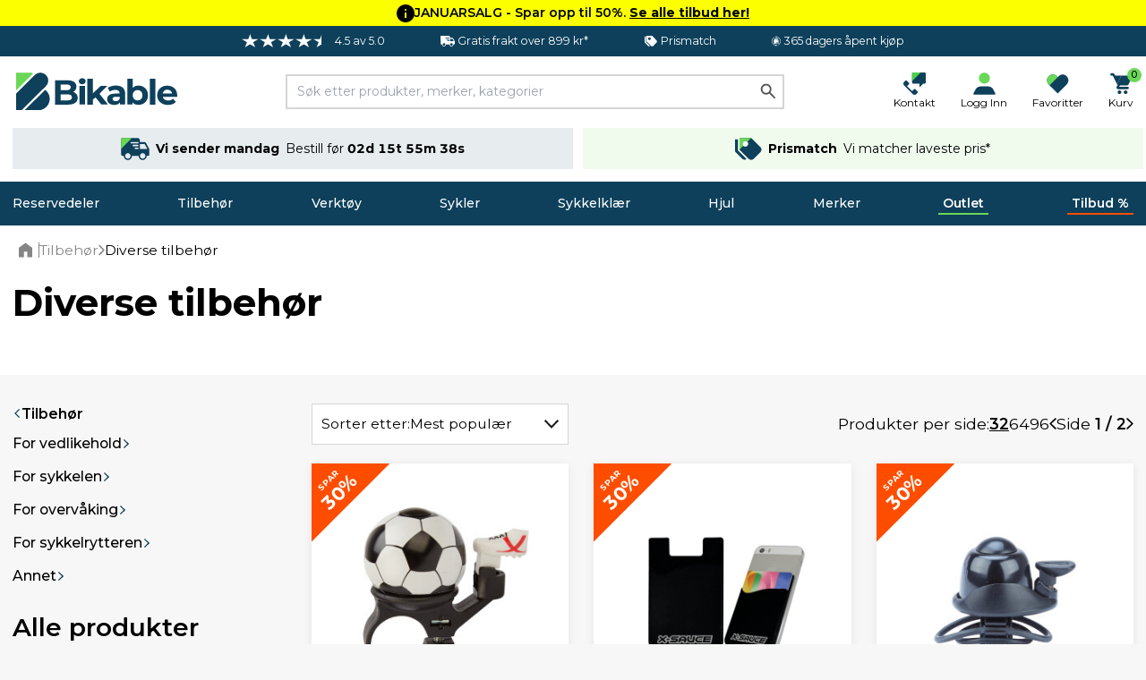

--- FILE ---
content_type: text/html; charset=UTF-8
request_url: https://bikable.no/tilbehor/diverse-tilbehor
body_size: 70751
content:
<!DOCTYPE html>
<html lang="no">
<head>
    <meta charset="utf-8">
    <meta name="viewport" content="width=device-width, initial-scale=1">
    
            <script
                type="application/javascript" src="https://storage.googleapis.com/gowish-button-prod/js/gowish-iframe.js"
                data-region="norway"
                id="gowish-iframescript"
                defer
        ></script>
        <link rel="stylesheet" href="https://storage.googleapis.com/gowish-button-prod/css/gowish-iframe.css">
        
    <!-- Scripts -->
    <script type="text/javascript">
    const Ziggy = {"url":"https:\/\/bikable.no","port":null,"defaults":{},"routes":{"logout":{"uri":"logout","methods":["POST"]},"password.email":{"uri":"forgot-password","methods":["POST"]},"web.password.update":{"uri":"reset-password","methods":["POST"]},"register.post":{"uri":"register","methods":["POST"]},"user-profile-information.update":{"uri":"user\/profile-information","methods":["PUT"]},"user-password.update":{"uri":"user\/password","methods":["PUT"]},"password.confirmation":{"uri":"user\/confirmed-password-status","methods":["GET","HEAD"]},"password.confirm":{"uri":"user\/confirm-password","methods":["POST"]},"two-factor.enable":{"uri":"user\/two-factor-authentication","methods":["POST"]},"two-factor.confirm":{"uri":"user\/confirmed-two-factor-authentication","methods":["POST"]},"two-factor.disable":{"uri":"user\/two-factor-authentication","methods":["DELETE"]},"two-factor.qr-code":{"uri":"user\/two-factor-qr-code","methods":["GET","HEAD"]},"two-factor.secret-key":{"uri":"user\/two-factor-secret-key","methods":["GET","HEAD"]},"two-factor.recovery-codes":{"uri":"user\/two-factor-recovery-codes","methods":["GET","HEAD"]},"horizon.stats.index":{"uri":"horizon\/api\/stats","methods":["GET","HEAD"]},"horizon.workload.index":{"uri":"horizon\/api\/workload","methods":["GET","HEAD"]},"horizon.masters.index":{"uri":"horizon\/api\/masters","methods":["GET","HEAD"]},"horizon.monitoring.index":{"uri":"horizon\/api\/monitoring","methods":["GET","HEAD"]},"horizon.monitoring.store":{"uri":"horizon\/api\/monitoring","methods":["POST"]},"horizon.monitoring-tag.paginate":{"uri":"horizon\/api\/monitoring\/{tag}","methods":["GET","HEAD"],"parameters":["tag"]},"horizon.monitoring-tag.destroy":{"uri":"horizon\/api\/monitoring\/{tag}","methods":["DELETE"],"wheres":{"tag":".*"},"parameters":["tag"]},"horizon.jobs-metrics.index":{"uri":"horizon\/api\/metrics\/jobs","methods":["GET","HEAD"]},"horizon.jobs-metrics.show":{"uri":"horizon\/api\/metrics\/jobs\/{id}","methods":["GET","HEAD"],"parameters":["id"]},"horizon.queues-metrics.index":{"uri":"horizon\/api\/metrics\/queues","methods":["GET","HEAD"]},"horizon.queues-metrics.show":{"uri":"horizon\/api\/metrics\/queues\/{id}","methods":["GET","HEAD"],"parameters":["id"]},"horizon.jobs-batches.index":{"uri":"horizon\/api\/batches","methods":["GET","HEAD"]},"horizon.jobs-batches.show":{"uri":"horizon\/api\/batches\/{id}","methods":["GET","HEAD"],"parameters":["id"]},"horizon.jobs-batches.retry":{"uri":"horizon\/api\/batches\/retry\/{id}","methods":["POST"],"parameters":["id"]},"horizon.pending-jobs.index":{"uri":"horizon\/api\/jobs\/pending","methods":["GET","HEAD"]},"horizon.completed-jobs.index":{"uri":"horizon\/api\/jobs\/completed","methods":["GET","HEAD"]},"horizon.silenced-jobs.index":{"uri":"horizon\/api\/jobs\/silenced","methods":["GET","HEAD"]},"horizon.failed-jobs.index":{"uri":"horizon\/api\/jobs\/failed","methods":["GET","HEAD"]},"horizon.failed-jobs.show":{"uri":"horizon\/api\/jobs\/failed\/{id}","methods":["GET","HEAD"],"parameters":["id"]},"horizon.retry-jobs.show":{"uri":"horizon\/api\/jobs\/retry\/{id}","methods":["POST"],"parameters":["id"]},"horizon.jobs.show":{"uri":"horizon\/api\/jobs\/{id}","methods":["GET","HEAD"],"parameters":["id"]},"horizon.index":{"uri":"horizon\/{view?}","methods":["GET","HEAD"],"wheres":{"view":"(.*)"},"parameters":["view"]},"profile.show":{"uri":"user\/profile","methods":["GET","HEAD"]},"other-browser-sessions.destroy":{"uri":"user\/other-browser-sessions","methods":["DELETE"]},"current-user-photo.destroy":{"uri":"user\/profile-photo","methods":["DELETE"]},"current-user.destroy":{"uri":"user","methods":["DELETE"]},"sanctum.csrf-cookie":{"uri":"sanctum\/csrf-cookie","methods":["GET","HEAD"]},"header":{"uri":"api\/header","methods":["GET","HEAD"]},"country.select":{"uri":"api\/country\/select","methods":["POST"]},"countries":{"uri":"api\/countries","methods":["POST"]},"countries.get":{"uri":"api\/countries\/{language_code}","methods":["GET","HEAD"],"parameters":["language_code"]},"product.back-in-stock":{"uri":"api\/{id}\/back-in-stock","methods":["POST"],"parameters":["id"]},"product.current-sorting":{"uri":"api\/product\/current-sorting","methods":["POST"]},"private.":{"uri":"api\/private\/language\/fetch","methods":["GET","HEAD"]},"private.mail.":{"uri":"api\/private\/mail\/backlog-customer-notification-manual","methods":["GET","HEAD"]},"private.mail.confirmation":{"uri":"api\/private\/mail\/order-confirmation","methods":["POST"]},"private.mail.dropship-captured":{"uri":"api\/private\/mail\/dropship-order-confirmation","methods":["POST"]},"private.mail.orderResendConfirmation":{"uri":"api\/private\/mail\/order-resend-confirmation","methods":["POST"]},"private.mail.return-label":{"uri":"api\/private\/mail\/return-label","methods":["POST"]},"private.order.":{"uri":"api\/private\/order\/{id}\/invoice","methods":["GET","HEAD"],"parameters":["id"]},"private.user.":{"uri":"api\/private\/user\/{customers_id}\/password","methods":["POST"],"parameters":["customers_id"]},"private.cart.":{"uri":"api\/private\/cart\/{cartId}\/line\/{lineId}\/remove","methods":["GET","HEAD"],"parameters":["cartId","lineId"],"bindings":{"cartId":"id","lineId":"id"}},"private.debug.":{"uri":"api\/private\/debug\/product\/image\/error","methods":["GET","HEAD"]},"private.cache.product.":{"uri":"api\/private\/cache\/product\/details\/purge","methods":["POST"]},"private.cache.images.":{"uri":"api\/private\/cache\/images\/products","methods":["POST"]},"private.cache.categories.":{"uri":"api\/private\/cache\/categories\/products\/purge","methods":["POST"]},"private.cache.brands.":{"uri":"api\/private\/cache\/brands\/purge","methods":["POST"]},"private.cache.zendesk.":{"uri":"api\/private\/cache\/zendesk\/purge","methods":["GET","HEAD"]},"private.cache.frontpage.":{"uri":"api\/private\/cache\/frontpage\/purge","methods":["POST"]},"favorites.get":{"uri":"api\/favorites","methods":["GET","HEAD"]},"favorites.add":{"uri":"api\/favorites\/{product}\/add","methods":["POST"],"parameters":["product"],"bindings":{"product":"products_id"}},"favorites.add-recent":{"uri":"api\/favorites\/{product}\/add\/recent","methods":["POST"],"parameters":["product"],"bindings":{"product":"products_id"}},"favorites.remove":{"uri":"api\/favorites\/remove","methods":["POST"]},"cart.products.add":{"uri":"api\/cart\/product\/add","methods":["POST"]},"cart.product.quantity.set":{"uri":"api\/cart\/product\/quantity\/set","methods":["PUT"]},"cart.product.remove":{"uri":"api\/cart\/product","methods":["DELETE"]},"cart.destroy":{"uri":"api\/cart\/destroy","methods":["DELETE"]},"cart.gift-card.add-to-cart":{"uri":"api\/cart\/gift-cards\/add-to-cart","methods":["POST"]},"cart.return-label":{"uri":"api\/cart\/return-label","methods":["POST"]},"cart.price-match.add":{"uri":"api\/cart\/price-match\/add","methods":["POST"]},"cart.price-match.remove":{"uri":"api\/cart\/price-match\/{hash}\/remove","methods":["DELETE"],"parameters":["hash"]},"cart.share.get":{"uri":"api\/cart\/share","methods":["GET","HEAD"]},"articles.like":{"uri":"api\/articles\/{id}\/like","methods":["POST"],"parameters":["id"]},"articles.top":{"uri":"api\/articles\/top","methods":["GET","HEAD"]},"articles.latest":{"uri":"api\/articles\/latest","methods":["GET","HEAD"]},"header.delivery.cutoffs":{"uri":"api\/cutoffs\/header","methods":["GET","HEAD"]},"header.brands.filter":{"uri":"api\/header\/brands\/filter\/{letter}","methods":["GET","HEAD"],"parameters":["letter"]},"shipping.country.limit":{"uri":"api\/shipping\/country\/limit","methods":["POST"]},"checkout.information":{"uri":"api\/checkout\/information","methods":["POST"]},"checkout.confirmation":{"uri":"api\/checkout\/confirmation","methods":["POST"]},"checkout.delivery.cutoffs":{"uri":"api\/checkout\/delivery\/cutoffs","methods":["POST"]},"checkout.delivery.grouped":{"uri":"api\/checkout\/delivery\/grouped","methods":["POST"]},"checkout.delivery.overview":{"uri":"api\/checkout\/shipping\/overview","methods":["POST"]},"checkout.delivery.pickup-points":{"uri":"api\/checkout\/shipping\/data","methods":["POST"]},"checkout.delivery.set":{"uri":"api\/checkout\/shipping\/set","methods":["POST"]},"checkout.delivery.dropship.set":{"uri":"api\/checkout\/shipping\/dropship\/set","methods":["POST"]},"checkout.payment.groups":{"uri":"api\/checkout\/payment\/methods\/groups","methods":["GET","HEAD"]},"checkout.payment.list":{"uri":"api\/checkout\/payment\/methods\/list","methods":["GET","HEAD"]},"checkout.discount-code.apply":{"uri":"api\/checkout\/discount-code\/apply","methods":["PUT"]},"checkout.discount-code.remove":{"uri":"api\/checkout\/discount-code\/remove","methods":["DELETE"]},"checkout.gift-card-payment.add":{"uri":"api\/checkout\/gift-card\/add","methods":["POST"]},"checkout.gift-card-payment.remove":{"uri":"api\/checkout\/gift-card\/remove","methods":["POST"]},"checkout.v2.delivery_documents_reset":{"uri":"api\/checkout\/v2\/reset_delivery_documents","methods":["PUT"]},"checkout.v2.delivery_documents_update":{"uri":"api\/checkout\/v2\/update_delivery_documents","methods":["POST"]},"checkout.v2.delivery_documents_comment_update":{"uri":"api\/checkout\/v2\/update_delivery_documents\/comment","methods":["POST"]},"checkout.v2.delivery_documents_pickup_point":{"uri":"api\/checkout\/v2\/set_pickup_point","methods":["POST"]},"payments.grouped":{"uri":"api\/payments\/methods\/grouped","methods":["GET","HEAD"]},"info.page":{"uri":"api\/info\/page","methods":["GET","HEAD"]},"banner.popular":{"uri":"api\/banner\/popular","methods":["GET","HEAD"]},"banner.category.trending":{"uri":"api\/banner\/trending\/category","methods":["GET","HEAD"]},"banner.category.news":{"uri":"api\/banner\/category\/news","methods":["GET","HEAD"]},"banner.trending":{"uri":"api\/banner\/trending","methods":["GET","HEAD"]},"banner.alternative":{"uri":"api\/banner\/alternative","methods":["GET","HEAD"]},"banner.related":{"uri":"api\/banner\/related","methods":["GET","HEAD"]},"banner.brand":{"uri":"api\/banner\/brand","methods":["GET","HEAD"]},"banner.latest":{"uri":"api\/banner\/latest","methods":["GET","HEAD"]},"banner.sale":{"uri":"api\/banner\/sale","methods":["GET","HEAD"]},"banner.visitor.history":{"uri":"api\/banner\/visitor\/history","methods":["GET","HEAD"]},"banner.cart.related":{"uri":"api\/banner\/cart\/related","methods":["GET","HEAD"]},"banner.cart.personal.recommendations":{"uri":"api\/banner\/cart\/personal\/recommendations","methods":["GET","HEAD"]},"banner.daily":{"uri":"api\/banner\/daily","methods":["GET","HEAD"]},"banner.recommendations.bundle":{"uri":"api\/banner\/recommendations\/bundle","methods":["GET","HEAD"]},"klaviyo.add-to-cart":{"uri":"api\/klaviyo\/add-to-cart","methods":["POST"]},"klaviyo.started-checkout":{"uri":"api\/klaviyo\/started-checkout","methods":["POST"]},"klaviyo.completed-checkout":{"uri":"api\/klaviyo\/completed-checkout","methods":["POST"]},"klaviyo.placed-order":{"uri":"api\/klaviyo\/placed-order","methods":["POST"]},"klaviyo.track":{"uri":"api\/klaviyo\/track","methods":["POST"]},"klaviyo.identify":{"uri":"api\/klaviyo\/identify","methods":["POST"]},"klaviyo.signup":{"uri":"api\/klaviyo\/signup","methods":["POST"]},"klaviyo.preferences":{"uri":"api\/klaviyo\/preferences","methods":["GET","HEAD"]},"klaviyo.unsubscribe":{"uri":"api\/klaviyo\/unsubscribe","methods":["POST"]},"meta.product-view":{"uri":"api\/meta\/track\/product_view","methods":["POST"]},"api.portal.addresses":{"uri":"api\/portal\/addresses","methods":["GET","HEAD"]},"b2b.signup":{"uri":"api\/b2b\/signup","methods":["POST"]},"order.feedback":{"uri":"api\/order\/{order}\/feedback","methods":["POST"],"parameters":["order"],"bindings":{"order":"orders_id"}},"customer-service.message":{"uri":"api\/customer-service\/message","methods":["POST"]},"coolrunner.return-url":{"uri":"api\/coolrunner\/return-url","methods":["POST"]},"frontpage":{"uri":"\/","methods":["GET","HEAD"]},"search.page.products":{"uri":"search\/page\/products","methods":["POST"]},"search.page.filter":{"uri":"search\/page\/filter","methods":["GET","HEAD"]},"search.quick":{"uri":"search","methods":["POST"]},"brand.index":{"uri":"brands","methods":["GET","HEAD"]},"sales.get":{"uri":"sales","methods":["GET","HEAD"]},"outlet.get":{"uri":"outlet","methods":["GET","HEAD"]},"new.get":{"uri":"new","methods":["GET","HEAD"]},"cart":{"uri":"cart","methods":["GET","HEAD"]},"cart.shared":{"uri":"cart\/shared","methods":["GET","HEAD"]},"feeds.":{"uri":"feeds\/s360","methods":["GET","HEAD"]},"password-reset":{"uri":"password-reset\/{token}","methods":["GET","HEAD"],"parameters":["token"]},"login":{"uri":"login","methods":["GET","HEAD"]},"portal.":{"uri":"portal\/address\/default","methods":["POST"]},"portal.dashboard":{"uri":"portal\/dashboard","methods":["GET","HEAD"]},"portal.orders":{"uri":"portal\/orders","methods":["GET","HEAD"]},"portal.order.show":{"uri":"portal\/orders\/{id}","methods":["GET","HEAD"],"parameters":["id"]},"portal.order.invoice":{"uri":"portal\/orders\/{id}\/invoice","methods":["GET","HEAD"],"parameters":["id"]},"portal.orders.track":{"uri":"portal\/orders\/track\/{tracking}","methods":["GET","HEAD"],"parameters":["tracking"]},"portal.orders.tracking":{"uri":"portal\/orders\/tracking\/{tracking}","methods":["GET","HEAD"],"parameters":["tracking"]},"portal.profile":{"uri":"portal\/profile","methods":["GET","HEAD"]},"portal.profile.update":{"uri":"portal\/profile","methods":["PUT"]},"portal.profile.updatePassword":{"uri":"portal\/profile\/change-password","methods":["PUT"]},"portal.addresses":{"uri":"portal\/addresses","methods":["GET","HEAD"]},"portal.addresses.store":{"uri":"portal\/addresses","methods":["POST"]},"portal.addresses.update":{"uri":"portal\/addresses\/{id}","methods":["PUT"],"parameters":["id"]},"portal.addresses.destroy":{"uri":"portal\/addresses\/{id}","methods":["DELETE"],"parameters":["id"]},"portal.addresses.setPrimaryAddress":{"uri":"portal\/addresses\/{id}\/primary","methods":["PUT"],"parameters":["id"]},"portal.gift-cards":{"uri":"portal\/gift-cards","methods":["GET","HEAD"]},"portal.gift-card-download":{"uri":"portal\/gift-cards\/{code}\/{type}","methods":["GET","HEAD"],"parameters":["code","type"]},"payments.get":{"uri":"payment","methods":["POST"]},"payments.":{"uri":"payment\/klarna\/order","methods":["POST"]},"payments.klarna_authorization_callback":{"uri":"payment\/klarna\/authorizationCallback","methods":["POST"]},"payments.accept":{"uri":"payment\/accept","methods":["GET","HEAD"]},"payments.callback":{"uri":"payment\/callback","methods":["GET","HEAD"]},"payments.cancel":{"uri":"payment\/cancel","methods":["GET","HEAD"]},"payments.show":{"uri":"payment\/{epayLink}","methods":["GET","HEAD"],"parameters":["epayLink"],"bindings":{"epayLink":"id"}},"payment-link.create":{"uri":"payment-link\/create","methods":["GET","HEAD"]},"payment-link.accept":{"uri":"payment-link\/accept","methods":["GET","HEAD"]},"payment-link.callback":{"uri":"payment-link\/callback","methods":["GET","HEAD"]},"payment-link.cancel":{"uri":"payment-link\/cancel","methods":["GET","HEAD"]},"payment-link.get":{"uri":"payment-link\/get\/{epayLink}","methods":["GET","HEAD"],"parameters":["epayLink"],"bindings":{"epayLink":"id"}},"articles.index":{"uri":"guides-og-artikler","methods":["GET","HEAD"]},"articles.search":{"uri":"guides-og-artikler\/search\/{slug}","methods":["GET","HEAD"],"parameters":["slug"]},"articles.show":{"uri":"guides-og-artikler\/{slug}","methods":["GET","HEAD"],"wheres":{"slug":".*"},"parameters":["slug"]},"checkout":{"uri":"checkout","methods":["GET","HEAD"]},"checkout.delivery.pickup-points-web":{"uri":"checkout\/shipping\/data","methods":["POST"]},"order.confirmation":{"uri":"order\/confirmation\/{slug}","methods":["GET","HEAD"],"parameters":["slug"]},"customer-service":{"uri":"kundeservice","methods":["GET","HEAD"]},"search.page":{"uri":"search","methods":["GET","HEAD"]},"uri.show":{"uri":"{slug}","methods":["GET","HEAD"],"wheres":{"slug":"(.*)"},"parameters":["slug"]}}};

    !function(t,r){"object"==typeof exports&&"undefined"!=typeof module?module.exports=r():"function"==typeof define&&define.amd?define(r):(t||self).route=r()}(this,function(){function t(t,r){for(var e=0;e<r.length;e++){var n=r[e];n.enumerable=n.enumerable||!1,n.configurable=!0,"value"in n&&(n.writable=!0),Object.defineProperty(t,"symbol"==typeof(o=function(t,r){if("object"!=typeof t||null===t)return t;var e=t[Symbol.toPrimitive];if(void 0!==e){var n=e.call(t,"string");if("object"!=typeof n)return n;throw new TypeError("@@toPrimitive must return a primitive value.")}return String(t)}(n.key))?o:String(o),n)}var o}function r(r,e,n){return e&&t(r.prototype,e),n&&t(r,n),Object.defineProperty(r,"prototype",{writable:!1}),r}function e(){return e=Object.assign?Object.assign.bind():function(t){for(var r=1;r<arguments.length;r++){var e=arguments[r];for(var n in e)Object.prototype.hasOwnProperty.call(e,n)&&(t[n]=e[n])}return t},e.apply(this,arguments)}function n(t){return n=Object.setPrototypeOf?Object.getPrototypeOf.bind():function(t){return t.__proto__||Object.getPrototypeOf(t)},n(t)}function o(t,r){return o=Object.setPrototypeOf?Object.setPrototypeOf.bind():function(t,r){return t.__proto__=r,t},o(t,r)}function i(t,r,e){return i=function(){if("undefined"==typeof Reflect||!Reflect.construct)return!1;if(Reflect.construct.sham)return!1;if("function"==typeof Proxy)return!0;try{return Boolean.prototype.valueOf.call(Reflect.construct(Boolean,[],function(){})),!0}catch(t){return!1}}()?Reflect.construct.bind():function(t,r,e){var n=[null];n.push.apply(n,r);var i=new(Function.bind.apply(t,n));return e&&o(i,e.prototype),i},i.apply(null,arguments)}function u(t){var r="function"==typeof Map?new Map:void 0;return u=function(t){if(null===t||-1===Function.toString.call(t).indexOf("[native code]"))return t;if("function"!=typeof t)throw new TypeError("Super expression must either be null or a function");if(void 0!==r){if(r.has(t))return r.get(t);r.set(t,e)}function e(){return i(t,arguments,n(this).constructor)}return e.prototype=Object.create(t.prototype,{constructor:{value:e,enumerable:!1,writable:!0,configurable:!0}}),o(e,t)},u(t)}var f=String.prototype.replace,a=/%20/g,c="RFC3986",l={default:c,formatters:{RFC1738:function(t){return f.call(t,a,"+")},RFC3986:function(t){return String(t)}},RFC1738:"RFC1738",RFC3986:c},s=Object.prototype.hasOwnProperty,v=Array.isArray,p=function(){for(var t=[],r=0;r<256;++r)t.push("%"+((r<16?"0":"")+r.toString(16)).toUpperCase());return t}(),y=function(t,r){for(var e=r&&r.plainObjects?Object.create(null):{},n=0;n<t.length;++n)void 0!==t[n]&&(e[n]=t[n]);return e},d={arrayToObject:y,assign:function(t,r){return Object.keys(r).reduce(function(t,e){return t[e]=r[e],t},t)},combine:function(t,r){return[].concat(t,r)},compact:function(t){for(var r=[{obj:{o:t},prop:"o"}],e=[],n=0;n<r.length;++n)for(var o=r[n],i=o.obj[o.prop],u=Object.keys(i),f=0;f<u.length;++f){var a=u[f],c=i[a];"object"==typeof c&&null!==c&&-1===e.indexOf(c)&&(r.push({obj:i,prop:a}),e.push(c))}return function(t){for(;t.length>1;){var r=t.pop(),e=r.obj[r.prop];if(v(e)){for(var n=[],o=0;o<e.length;++o)void 0!==e[o]&&n.push(e[o]);r.obj[r.prop]=n}}}(r),t},decode:function(t,r,e){var n=t.replace(/\+/g," ");if("iso-8859-1"===e)return n.replace(/%[0-9a-f]{2}/gi,unescape);try{return decodeURIComponent(n)}catch(t){return n}},encode:function(t,r,e,n,o){if(0===t.length)return t;var i=t;if("symbol"==typeof t?i=Symbol.prototype.toString.call(t):"string"!=typeof t&&(i=String(t)),"iso-8859-1"===e)return escape(i).replace(/%u[0-9a-f]{4}/gi,function(t){return"%26%23"+parseInt(t.slice(2),16)+"%3B"});for(var u="",f=0;f<i.length;++f){var a=i.charCodeAt(f);45===a||46===a||95===a||126===a||a>=48&&a<=57||a>=65&&a<=90||a>=97&&a<=122||o===l.RFC1738&&(40===a||41===a)?u+=i.charAt(f):a<128?u+=p[a]:a<2048?u+=p[192|a>>6]+p[128|63&a]:a<55296||a>=57344?u+=p[224|a>>12]+p[128|a>>6&63]+p[128|63&a]:(a=65536+((1023&a)<<10|1023&i.charCodeAt(f+=1)),u+=p[240|a>>18]+p[128|a>>12&63]+p[128|a>>6&63]+p[128|63&a])}return u},isBuffer:function(t){return!(!t||"object"!=typeof t||!(t.constructor&&t.constructor.isBuffer&&t.constructor.isBuffer(t)))},isRegExp:function(t){return"[object RegExp]"===Object.prototype.toString.call(t)},maybeMap:function(t,r){if(v(t)){for(var e=[],n=0;n<t.length;n+=1)e.push(r(t[n]));return e}return r(t)},merge:function t(r,e,n){if(!e)return r;if("object"!=typeof e){if(v(r))r.push(e);else{if(!r||"object"!=typeof r)return[r,e];(n&&(n.plainObjects||n.allowPrototypes)||!s.call(Object.prototype,e))&&(r[e]=!0)}return r}if(!r||"object"!=typeof r)return[r].concat(e);var o=r;return v(r)&&!v(e)&&(o=y(r,n)),v(r)&&v(e)?(e.forEach(function(e,o){if(s.call(r,o)){var i=r[o];i&&"object"==typeof i&&e&&"object"==typeof e?r[o]=t(i,e,n):r.push(e)}else r[o]=e}),r):Object.keys(e).reduce(function(r,o){var i=e[o];return r[o]=s.call(r,o)?t(r[o],i,n):i,r},o)}},b=Object.prototype.hasOwnProperty,h={brackets:function(t){return t+"[]"},comma:"comma",indices:function(t,r){return t+"["+r+"]"},repeat:function(t){return t}},g=Array.isArray,m=String.prototype.split,j=Array.prototype.push,w=function(t,r){j.apply(t,g(r)?r:[r])},O=Date.prototype.toISOString,E=l.default,R={addQueryPrefix:!1,allowDots:!1,charset:"utf-8",charsetSentinel:!1,delimiter:"&",encode:!0,encoder:d.encode,encodeValuesOnly:!1,format:E,formatter:l.formatters[E],indices:!1,serializeDate:function(t){return O.call(t)},skipNulls:!1,strictNullHandling:!1},S=function t(r,e,n,o,i,u,f,a,c,l,s,v,p,y){var b,h=r;if("function"==typeof f?h=f(e,h):h instanceof Date?h=l(h):"comma"===n&&g(h)&&(h=d.maybeMap(h,function(t){return t instanceof Date?l(t):t})),null===h){if(o)return u&&!p?u(e,R.encoder,y,"key",s):e;h=""}if("string"==typeof(b=h)||"number"==typeof b||"boolean"==typeof b||"symbol"==typeof b||"bigint"==typeof b||d.isBuffer(h)){if(u){var j=p?e:u(e,R.encoder,y,"key",s);if("comma"===n&&p){for(var O=m.call(String(h),","),E="",S=0;S<O.length;++S)E+=(0===S?"":",")+v(u(O[S],R.encoder,y,"value",s));return[v(j)+"="+E]}return[v(j)+"="+v(u(h,R.encoder,y,"value",s))]}return[v(e)+"="+v(String(h))]}var T,k=[];if(void 0===h)return k;if("comma"===n&&g(h))T=[{value:h.length>0?h.join(",")||null:void 0}];else if(g(f))T=f;else{var x=Object.keys(h);T=a?x.sort(a):x}for(var N=0;N<T.length;++N){var C=T[N],A="object"==typeof C&&void 0!==C.value?C.value:h[C];if(!i||null!==A){var D=g(h)?"function"==typeof n?n(e,C):e:e+(c?"."+C:"["+C+"]");w(k,t(A,D,n,o,i,u,f,a,c,l,s,v,p,y))}}return k},T=Object.prototype.hasOwnProperty,k=Array.isArray,x={allowDots:!1,allowPrototypes:!1,arrayLimit:20,charset:"utf-8",charsetSentinel:!1,comma:!1,decoder:d.decode,delimiter:"&",depth:5,ignoreQueryPrefix:!1,interpretNumericEntities:!1,parameterLimit:1e3,parseArrays:!0,plainObjects:!1,strictNullHandling:!1},N=function(t){return t.replace(/&#(\d+);/g,function(t,r){return String.fromCharCode(parseInt(r,10))})},C=function(t,r){return t&&"string"==typeof t&&r.comma&&t.indexOf(",")>-1?t.split(","):t},A=function(t,r,e,n){if(t){var o=e.allowDots?t.replace(/\.([^.[]+)/g,"[$1]"):t,i=/(\[[^[\]]*])/g,u=e.depth>0&&/(\[[^[\]]*])/.exec(o),f=u?o.slice(0,u.index):o,a=[];if(f){if(!e.plainObjects&&T.call(Object.prototype,f)&&!e.allowPrototypes)return;a.push(f)}for(var c=0;e.depth>0&&null!==(u=i.exec(o))&&c<e.depth;){if(c+=1,!e.plainObjects&&T.call(Object.prototype,u[1].slice(1,-1))&&!e.allowPrototypes)return;a.push(u[1])}return u&&a.push("["+o.slice(u.index)+"]"),function(t,r,e,n){for(var o=n?r:C(r,e),i=t.length-1;i>=0;--i){var u,f=t[i];if("[]"===f&&e.parseArrays)u=[].concat(o);else{u=e.plainObjects?Object.create(null):{};var a="["===f.charAt(0)&&"]"===f.charAt(f.length-1)?f.slice(1,-1):f,c=parseInt(a,10);e.parseArrays||""!==a?!isNaN(c)&&f!==a&&String(c)===a&&c>=0&&e.parseArrays&&c<=e.arrayLimit?(u=[])[c]=o:"__proto__"!==a&&(u[a]=o):u={0:o}}o=u}return o}(a,r,e,n)}},D=function(t,r){var e=function(t){if(!t)return x;if(null!=t.decoder&&"function"!=typeof t.decoder)throw new TypeError("Decoder has to be a function.");if(void 0!==t.charset&&"utf-8"!==t.charset&&"iso-8859-1"!==t.charset)throw new TypeError("The charset option must be either utf-8, iso-8859-1, or undefined");return{allowDots:void 0===t.allowDots?x.allowDots:!!t.allowDots,allowPrototypes:"boolean"==typeof t.allowPrototypes?t.allowPrototypes:x.allowPrototypes,arrayLimit:"number"==typeof t.arrayLimit?t.arrayLimit:x.arrayLimit,charset:void 0===t.charset?x.charset:t.charset,charsetSentinel:"boolean"==typeof t.charsetSentinel?t.charsetSentinel:x.charsetSentinel,comma:"boolean"==typeof t.comma?t.comma:x.comma,decoder:"function"==typeof t.decoder?t.decoder:x.decoder,delimiter:"string"==typeof t.delimiter||d.isRegExp(t.delimiter)?t.delimiter:x.delimiter,depth:"number"==typeof t.depth||!1===t.depth?+t.depth:x.depth,ignoreQueryPrefix:!0===t.ignoreQueryPrefix,interpretNumericEntities:"boolean"==typeof t.interpretNumericEntities?t.interpretNumericEntities:x.interpretNumericEntities,parameterLimit:"number"==typeof t.parameterLimit?t.parameterLimit:x.parameterLimit,parseArrays:!1!==t.parseArrays,plainObjects:"boolean"==typeof t.plainObjects?t.plainObjects:x.plainObjects,strictNullHandling:"boolean"==typeof t.strictNullHandling?t.strictNullHandling:x.strictNullHandling}}(r);if(""===t||null==t)return e.plainObjects?Object.create(null):{};for(var n="string"==typeof t?function(t,r){var e,n={},o=(r.ignoreQueryPrefix?t.replace(/^\?/,""):t).split(r.delimiter,Infinity===r.parameterLimit?void 0:r.parameterLimit),i=-1,u=r.charset;if(r.charsetSentinel)for(e=0;e<o.length;++e)0===o[e].indexOf("utf8=")&&("utf8=%E2%9C%93"===o[e]?u="utf-8":"utf8=%26%2310003%3B"===o[e]&&(u="iso-8859-1"),i=e,e=o.length);for(e=0;e<o.length;++e)if(e!==i){var f,a,c=o[e],l=c.indexOf("]="),s=-1===l?c.indexOf("="):l+1;-1===s?(f=r.decoder(c,x.decoder,u,"key"),a=r.strictNullHandling?null:""):(f=r.decoder(c.slice(0,s),x.decoder,u,"key"),a=d.maybeMap(C(c.slice(s+1),r),function(t){return r.decoder(t,x.decoder,u,"value")})),a&&r.interpretNumericEntities&&"iso-8859-1"===u&&(a=N(a)),c.indexOf("[]=")>-1&&(a=k(a)?[a]:a),n[f]=T.call(n,f)?d.combine(n[f],a):a}return n}(t,e):t,o=e.plainObjects?Object.create(null):{},i=Object.keys(n),u=0;u<i.length;++u){var f=i[u],a=A(f,n[f],e,"string"==typeof t);o=d.merge(o,a,e)}return d.compact(o)},$=/*#__PURE__*/function(){function t(t,r,e){var n,o;this.name=t,this.definition=r,this.bindings=null!=(n=r.bindings)?n:{},this.wheres=null!=(o=r.wheres)?o:{},this.config=e}var e=t.prototype;return e.matchesUrl=function(t){var r=this;if(!this.definition.methods.includes("GET"))return!1;var e=this.template.replace(/(\/?){([^}?]*)(\??)}/g,function(t,e,n,o){var i,u="(?<"+n+">"+((null==(i=r.wheres[n])?void 0:i.replace(/(^\^)|(\$$)/g,""))||"[^/?]+")+")";return o?"("+e+u+")?":""+e+u}).replace(/^\w+:\/\//,""),n=t.replace(/^\w+:\/\//,"").split("?"),o=n[0],i=n[1],u=new RegExp("^"+e+"/?$").exec(decodeURI(o));if(u){for(var f in u.groups)u.groups[f]="string"==typeof u.groups[f]?decodeURIComponent(u.groups[f]):u.groups[f];return{params:u.groups,query:D(i)}}return!1},e.compile=function(t){var r=this;return this.parameterSegments.length?this.template.replace(/{([^}?]+)(\??)}/g,function(e,n,o){var i,u;if(!o&&[null,void 0].includes(t[n]))throw new Error("Ziggy error: '"+n+"' parameter is required for route '"+r.name+"'.");if(r.wheres[n]&&!new RegExp("^"+(o?"("+r.wheres[n]+")?":r.wheres[n])+"$").test(null!=(u=t[n])?u:""))throw new Error("Ziggy error: '"+n+"' parameter does not match required format '"+r.wheres[n]+"' for route '"+r.name+"'.");return encodeURI(null!=(i=t[n])?i:"").replace(/%7C/g,"|").replace(/%25/g,"%").replace(/\$/g,"%24")}).replace(this.origin+"//",this.origin+"/").replace(/\/+$/,""):this.template},r(t,[{key:"template",get:function(){var t=(this.origin+"/"+this.definition.uri).replace(/\/+$/,"");return""===t?"/":t}},{key:"origin",get:function(){return this.config.absolute?this.definition.domain?""+this.config.url.match(/^\w+:\/\//)[0]+this.definition.domain+(this.config.port?":"+this.config.port:""):this.config.url:""}},{key:"parameterSegments",get:function(){var t,r;return null!=(t=null==(r=this.template.match(/{[^}?]+\??}/g))?void 0:r.map(function(t){return{name:t.replace(/{|\??}/g,""),required:!/\?}$/.test(t)}}))?t:[]}}]),t}(),F=/*#__PURE__*/function(t){var n,i;function u(r,n,o,i){var u;if(void 0===o&&(o=!0),(u=t.call(this)||this).t=null!=i?i:"undefined"!=typeof Ziggy?Ziggy:null==globalThis?void 0:globalThis.Ziggy,u.t=e({},u.t,{absolute:o}),r){if(!u.t.routes[r])throw new Error("Ziggy error: route '"+r+"' is not in the route list.");u.i=new $(r,u.t.routes[r],u.t),u.u=u.l(n)}return u}i=t,(n=u).prototype=Object.create(i.prototype),n.prototype.constructor=n,o(n,i);var f=u.prototype;return f.toString=function(){var t=this,r=Object.keys(this.u).filter(function(r){return!t.i.parameterSegments.some(function(t){return t.name===r})}).filter(function(t){return"_query"!==t}).reduce(function(r,n){var o;return e({},r,((o={})[n]=t.u[n],o))},{});return this.i.compile(this.u)+function(t,r){var e,n=t,o=function(t){if(!t)return R;if(null!=t.encoder&&"function"!=typeof t.encoder)throw new TypeError("Encoder has to be a function.");var r=t.charset||R.charset;if(void 0!==t.charset&&"utf-8"!==t.charset&&"iso-8859-1"!==t.charset)throw new TypeError("The charset option must be either utf-8, iso-8859-1, or undefined");var e=l.default;if(void 0!==t.format){if(!b.call(l.formatters,t.format))throw new TypeError("Unknown format option provided.");e=t.format}var n=l.formatters[e],o=R.filter;return("function"==typeof t.filter||g(t.filter))&&(o=t.filter),{addQueryPrefix:"boolean"==typeof t.addQueryPrefix?t.addQueryPrefix:R.addQueryPrefix,allowDots:void 0===t.allowDots?R.allowDots:!!t.allowDots,charset:r,charsetSentinel:"boolean"==typeof t.charsetSentinel?t.charsetSentinel:R.charsetSentinel,delimiter:void 0===t.delimiter?R.delimiter:t.delimiter,encode:"boolean"==typeof t.encode?t.encode:R.encode,encoder:"function"==typeof t.encoder?t.encoder:R.encoder,encodeValuesOnly:"boolean"==typeof t.encodeValuesOnly?t.encodeValuesOnly:R.encodeValuesOnly,filter:o,format:e,formatter:n,serializeDate:"function"==typeof t.serializeDate?t.serializeDate:R.serializeDate,skipNulls:"boolean"==typeof t.skipNulls?t.skipNulls:R.skipNulls,sort:"function"==typeof t.sort?t.sort:null,strictNullHandling:"boolean"==typeof t.strictNullHandling?t.strictNullHandling:R.strictNullHandling}}(r);"function"==typeof o.filter?n=(0,o.filter)("",n):g(o.filter)&&(e=o.filter);var i=[];if("object"!=typeof n||null===n)return"";var u=h[r&&r.arrayFormat in h?r.arrayFormat:r&&"indices"in r?r.indices?"indices":"repeat":"indices"];e||(e=Object.keys(n)),o.sort&&e.sort(o.sort);for(var f=0;f<e.length;++f){var a=e[f];o.skipNulls&&null===n[a]||w(i,S(n[a],a,u,o.strictNullHandling,o.skipNulls,o.encode?o.encoder:null,o.filter,o.sort,o.allowDots,o.serializeDate,o.format,o.formatter,o.encodeValuesOnly,o.charset))}var c=i.join(o.delimiter),s=!0===o.addQueryPrefix?"?":"";return o.charsetSentinel&&(s+="iso-8859-1"===o.charset?"utf8=%26%2310003%3B&":"utf8=%E2%9C%93&"),c.length>0?s+c:""}(e({},r,this.u._query),{addQueryPrefix:!0,arrayFormat:"indices",encodeValuesOnly:!0,skipNulls:!0,encoder:function(t,r){return"boolean"==typeof t?Number(t):r(t)}})},f.v=function(t){var r=this;t?this.t.absolute&&t.startsWith("/")&&(t=this.p().host+t):t=this.h();var n={},o=Object.entries(this.t.routes).find(function(e){return n=new $(e[0],e[1],r.t).matchesUrl(t)})||[void 0,void 0];return e({name:o[0]},n,{route:o[1]})},f.h=function(){var t=this.p(),r=t.pathname,e=t.search;return(this.t.absolute?t.host+r:r.replace(this.t.url.replace(/^\w*:\/\/[^/]+/,""),"").replace(/^\/+/,"/"))+e},f.current=function(t,r){var n=this.v(),o=n.name,i=n.params,u=n.query,f=n.route;if(!t)return o;var a=new RegExp("^"+t.replace(/\./g,"\\.").replace(/\*/g,".*")+"$").test(o);if([null,void 0].includes(r)||!a)return a;var c=new $(o,f,this.t);r=this.l(r,c);var l=e({},i,u);return!(!Object.values(r).every(function(t){return!t})||Object.values(l).some(function(t){return void 0!==t}))||function t(r,e){return Object.entries(r).every(function(r){var n=r[0],o=r[1];return Array.isArray(o)&&Array.isArray(e[n])?o.every(function(t){return e[n].includes(t)}):"object"==typeof o&&"object"==typeof e[n]&&null!==o&&null!==e[n]?t(o,e[n]):e[n]==o})}(r,l)},f.p=function(){var t,r,e,n,o,i,u="undefined"!=typeof window?window.location:{},f=u.host,a=u.pathname,c=u.search;return{host:null!=(t=null==(r=this.t.location)?void 0:r.host)?t:void 0===f?"":f,pathname:null!=(e=null==(n=this.t.location)?void 0:n.pathname)?e:void 0===a?"":a,search:null!=(o=null==(i=this.t.location)?void 0:i.search)?o:void 0===c?"":c}},f.has=function(t){return Object.keys(this.t.routes).includes(t)},f.l=function(t,r){var n=this;void 0===t&&(t={}),void 0===r&&(r=this.i),null!=t||(t={}),t=["string","number"].includes(typeof t)?[t]:t;var o=r.parameterSegments.filter(function(t){return!n.t.defaults[t.name]});if(Array.isArray(t))t=t.reduce(function(t,r,n){var i,u;return e({},t,o[n]?((i={})[o[n].name]=r,i):"object"==typeof r?r:((u={})[r]="",u))},{});else if(1===o.length&&!t[o[0].name]&&(t.hasOwnProperty(Object.values(r.bindings)[0])||t.hasOwnProperty("id"))){var i;(i={})[o[0].name]=t,t=i}return e({},this.g(r),this.m(t,r))},f.g=function(t){var r=this;return t.parameterSegments.filter(function(t){return r.t.defaults[t.name]}).reduce(function(t,n,o){var i,u=n.name;return e({},t,((i={})[u]=r.t.defaults[u],i))},{})},f.m=function(t,r){var n=r.bindings,o=r.parameterSegments;return Object.entries(t).reduce(function(t,r){var i,u,f=r[0],a=r[1];if(!a||"object"!=typeof a||Array.isArray(a)||!o.some(function(t){return t.name===f}))return e({},t,((u={})[f]=a,u));if(!a.hasOwnProperty(n[f])){if(!a.hasOwnProperty("id"))throw new Error("Ziggy error: object passed as '"+f+"' parameter is missing route model binding key '"+n[f]+"'.");n[f]="id"}return e({},t,((i={})[f]=a[n[f]],i))},{})},f.valueOf=function(){return this.toString()},f.check=function(t){return this.has(t)},r(u,[{key:"params",get:function(){var t=this.v();return e({},t.params,t.query)}}]),u}(/*#__PURE__*/u(String));return function(t,r,e,n){var o=new F(t,r,e,n);return t?o.toString():o}});

</script>    <link rel="preload" as="style" href="https://bikable.no/build/assets/app-8b113aa7.css" /><link rel="preload" as="style" href="https://bikable.no/build/assets/default-df860d4e.css" /><link rel="preload" as="style" href="https://bikable.no/build/assets/Header-936624b1.css" /><link rel="preload" as="style" href="https://bikable.no/build/assets/DefaultFooter-1eac0b4b.css" /><link rel="preload" as="style" href="https://bikable.no/build/assets/ProductListing-e0e3b2a3.css" /><link rel="modulepreload" href="https://bikable.no/build/assets/app-5f972900.js" /><link rel="modulepreload" href="https://bikable.no/build/assets/Category-e1353099.js" /><link rel="modulepreload" href="https://bikable.no/build/assets/default-052529a9.js" /><link rel="modulepreload" href="https://bikable.no/build/assets/Breadcrumbs-3aecb497.js" /><link rel="modulepreload" href="https://bikable.no/build/assets/Header-ca60faef.js" /><link rel="modulepreload" href="https://bikable.no/build/assets/DefaultFooter-2a148f02.js" /><link rel="modulepreload" href="https://bikable.no/build/assets/ProductListing-6c6557b9.js" /><link rel="modulepreload" href="https://bikable.no/build/assets/FaqBlock-c2b89c32.js" /><link rel="modulepreload" href="https://bikable.no/build/assets/Startup-7d9b7b50.js" /><link rel="modulepreload" href="https://bikable.no/build/assets/PrimaryButton-f7b82701.js" /><link rel="modulepreload" href="https://bikable.no/build/assets/Checkbox-5572d0c4.js" /><link rel="stylesheet" href="https://bikable.no/build/assets/app-8b113aa7.css" /><link rel="stylesheet" href="https://bikable.no/build/assets/default-df860d4e.css" /><link rel="stylesheet" href="https://bikable.no/build/assets/Header-936624b1.css" /><link rel="stylesheet" href="https://bikable.no/build/assets/DefaultFooter-1eac0b4b.css" /><link rel="stylesheet" href="https://bikable.no/build/assets/ProductListing-e0e3b2a3.css" /><script type="module" src="https://bikable.no/build/assets/app-5f972900.js"></script><script type="module" src="https://bikable.no/build/assets/Category-e1353099.js"></script>        
        
            <script type="application/ld+json">{
    "@context": "https:\/\/schema.org",
    "@type": "BreadcrumbList",
    "itemListElement": [
        {
            "@type": "ListItem",
            "position": 1,
            "name": "Tilbeh\u00f8r",
            "item": "https:\/\/bikable.no\/tilbehor"
        },
        {
            "@type": "ListItem",
            "position": 2,
            "name": "Diverse tilbeh\u00f8r"
        }
    ]
}</script>
        
    <script type="text/javascript" async>
        (function (d, e, n) {
            e = d.createElement('script');
            e.type = 'text/javascript';
            e.async = true;
            e.defer = true;
            e.src = `https://api.videoly.co/1/quchbox/0/4386/quch.js`;
            n = d.getElementsByTagName('script')[0];
            n.parentNode.insertBefore(e, n);
        })(document)
    </script>
    
    <title>Diverse tilbehør | Alltid 365 dagers åpent kjøp</title>


    <link rel="icon" type="image/x-icon" href="https://images.bikable.no/bikable/frontend/logo.png">


    <link rel="canonical" href="https://bikable.no/tilbehor/diverse-tilbehor">




    <meta name="google-site-verification" content="ySPIDqG_45OxxWhlrjAlvRaJL648un1GZ7JdIIU04i4">



    <meta property="og:url" content="https://bikable.no/tilbehor/diverse-tilbehor">
    <meta name="twitter:url" content="https://bikable.no/tilbehor/diverse-tilbehor">

    <meta property="og:image" content="https://images.bikable.no/Diverse_tilbehoer_1630056552.jpg">
    <meta name="twitter:image" content="https://images.bikable.no/Diverse_tilbehoer_1630056552.jpg">

<meta property="og:type" content="website">
<meta property="og:title" content="Diverse tilbehør | Alltid 365 dagers åpent kjøp">
<meta name="twitter:title" content="Diverse tilbehør | Alltid 365 dagers åpent kjøp">
<meta name="twitter:card" content="summary_large_image">
</head>
<body class="font-body bg-grey-background scroll-bar">
<div itemscope itemtype="https://schema.org/WebSite">
    <link itemprop="url" href="https://bikable.no" />
    <div id="app" data-page="{&quot;component&quot;:&quot;Category&quot;,&quot;props&quot;:{&quot;jetstream&quot;:{&quot;canCreateTeams&quot;:false,&quot;canManageTwoFactorAuthentication&quot;:true,&quot;canUpdatePassword&quot;:true,&quot;canUpdateProfileInformation&quot;:true,&quot;hasEmailVerification&quot;:false,&quot;flash&quot;:[],&quot;hasAccountDeletionFeatures&quot;:true,&quot;hasApiFeatures&quot;:false,&quot;hasTeamFeatures&quot;:false,&quot;hasTermsAndPrivacyPolicyFeature&quot;:false,&quot;managesProfilePhotos&quot;:false},&quot;auth&quot;:{&quot;user&quot;:null},&quot;errorBags&quot;:[],&quot;errors&quot;:{},&quot;config&quot;:{&quot;frontend&quot;:{&quot;url&quot;:&quot;https:\/\/bikable.no&quot;},&quot;assets&quot;:&quot;https:\/\/bikable.no\/&quot;,&quot;site&quot;:{&quot;performs_image_batch_jobs&quot;:false,&quot;date_locale&quot;:&quot;da-DK&quot;,&quot;favicon&quot;:&quot;logo.png&quot;,&quot;logo_blue_vertical&quot;:&quot;\/bikable\/static\/logos\/bikable_blue_vertical.svg&quot;,&quot;logo_blue_horizontal&quot;:&quot;\/bikable\/static\/logos\/bikable_blue_horizontal.svg&quot;,&quot;logo_negative_vertical&quot;:&quot;\/bikable\/static\/mails\/com\/bikable_footer_logo.png&quot;,&quot;logo_negative_horizontal&quot;:&quot;\/bikable\/static\/logos\/bikable_negative_horizontal.svg&quot;,&quot;b2b_logo_blue_horizontal&quot;:&quot;\/bikable\/static\/logos\/bikable-logo-b2b.svg&quot;,&quot;b2b_logo_negative_horizontal&quot;:null,&quot;vat_number&quot;:null,&quot;vat_name&quot;:null,&quot;service_days&quot;:365,&quot;language_id&quot;:&quot;14&quot;,&quot;text_language_id&quot;:&quot;14&quot;,&quot;order_language_id&quot;:&quot;14&quot;,&quot;ez_pages_language_id&quot;:&quot;14&quot;,&quot;payment_methods_language_id&quot;:&quot;14&quot;,&quot;auth_language_id&quot;:&quot;14&quot;,&quot;customer_language_id&quot;:&quot;14&quot;,&quot;default_language&quot;:&quot;no&quot;,&quot;checkout_default_language&quot;:&quot;no&quot;,&quot;checkout_default_country_code&quot;:&quot;DK&quot;,&quot;country&quot;:&quot;no&quot;,&quot;name&quot;:&quot;Bikable&quot;,&quot;allow_language_selection&quot;:false,&quot;links_to_other_shops&quot;:true,&quot;show_trust_blocks&quot;:true,&quot;checkout_country_locked&quot;:true,&quot;customer_profile_country_locked&quot;:true,&quot;noindex_entire_site&quot;:false,&quot;display_contact_country&quot;:false,&quot;hreflang&quot;:&quot;no&quot;,&quot;allow_share_cart&quot;:true,&quot;cart_log_session_ids&quot;:null,&quot;cart_log_user_ids&quot;:null,&quot;header_pixel_scroll&quot;:50,&quot;star_rating&quot;:&quot;4.5&quot;,&quot;star_rating_label&quot;:&quot;4.5&quot;,&quot;performs_cart_cleanup&quot;:false,&quot;product_display_recommendation_average_sale_limit&quot;:0.1,&quot;category_letters&quot;:&quot;ABCDEFGHIJKLMNOPQRSTUVWXYZ&quot;,&quot;selectable_countries_iso_code_2&quot;:&quot;no&quot;},&quot;meta&quot;:{&quot;current_url&quot;:&quot;https:\/\/bikable.no\/tilbehor\/diverse-tilbehor&quot;},&quot;image&quot;:{&quot;url&quot;:&quot;https:\/\/images.bikable.no&quot;,&quot;domain&quot;:&quot;no&quot;,&quot;email_domain&quot;:&quot;no&quot;,&quot;email_footer_regards_image_filename&quot;:&quot;lad-os-hjaelpe-dig.png&quot;},&quot;default_language&quot;:&quot;no&quot;,&quot;shipping&quot;:{&quot;free_shipping_limit&quot;:899},&quot;url&quot;:{&quot;customer_service&quot;:&quot;\/kundeservice&quot;,&quot;create_return&quot;:&quot;\/opprett-retur&quot;,&quot;gift_card&quot;:&quot;\/gavekort&quot;,&quot;newsletter&quot;:&quot;\/kundeservice\/nyhetsbrev&quot;,&quot;price_match&quot;:&quot;\/prismatch&quot;,&quot;returns&quot;:&quot;\/retur&quot;,&quot;ordering&quot;:&quot;\/kundeservice\/bestilling-og-levering&quot;,&quot;article&quot;:&quot;\/guides-og-artikler&quot;,&quot;privacy_policy&quot;:&quot;\/databeskyttelse&quot;,&quot;terms_and_conditions&quot;:&quot;\/kjopsbetingelser&quot;},&quot;search&quot;:{&quot;debounce_timeout&quot;:500},&quot;daisycon&quot;:{&quot;campaign_id&quot;:&quot;17395&quot;,&quot;domain&quot;:&quot;jdt8.net&quot;},&quot;trust_pilot&quot;:{&quot;reviews&quot;:{&quot;locale&quot;:&quot;nb-NO&quot;,&quot;template_id&quot;:&quot;53aa8912dec7e10d38f59f36&quot;,&quot;business_unit_id&quot;:&quot;64109c36bede603a431f3d6e&quot;},&quot;widget&quot;:{&quot;locale&quot;:&quot;nb-NO&quot;,&quot;template&quot;:&quot;5419b732fbfb950b10de65e5&quot;,&quot;business&quot;:&quot;64109c36bede603a431f3d6e&quot;}},&quot;klaviyo&quot;:{&quot;public_key&quot;:&quot;UimT6U&quot;,&quot;lists&quot;:{&quot;newsletter&quot;:&quot;Yab2MD&quot;}},&quot;klarna&quot;:{&quot;enabled&quot;:true,&quot;environment&quot;:&quot;production&quot;,&quot;client_id&quot;:&quot;aaa4060d-3fd2-54ef-8c19-90657370fde2&quot;,&quot;data_locale&quot;:&quot;no-NO&quot;},&quot;viabill&quot;:{&quot;enabled&quot;:false},&quot;clerk&quot;:{&quot;tracking_enabled&quot;:true},&quot;language&quot;:&quot;no&quot;,&quot;is_tour_active&quot;:null,&quot;frontend_url&quot;:&quot;https:\/\/bikable.no&quot;,&quot;price_runner&quot;:{&quot;product_url&quot;:&quot;https:\/\/bikable.no&quot;,&quot;shop_id&quot;:&quot;&quot;},&quot;social&quot;:{&quot;facebook&quot;:&quot;https:\/\/www.facebook.com\/Bikable.no&quot;,&quot;instagram&quot;:&quot;https:\/\/www.instagram.com\/bikable.no&quot;,&quot;linkedin&quot;:null},&quot;price_formatting&quot;:{&quot;prefix&quot;:&quot;&quot;,&quot;suffix&quot;:&quot; kr&quot;,&quot;decimal_seperator&quot;:&quot;,&quot;,&quot;thousand_seperator&quot;:&quot;.&quot;},&quot;pricerunner&quot;:{&quot;product_url&quot;:&quot;https:\/\/bikable.no&quot;,&quot;shop_id&quot;:&quot;&quot;},&quot;maps&quot;:{&quot;enabled&quot;:false,&quot;lat&quot;:&quot;59.7725193&quot;,&quot;lng&quot;:&quot;10.9849616&quot;},&quot;videoly&quot;:{&quot;shop_id&quot;:&quot;4386&quot;},&quot;version&quot;:&quot;1.0.0&quot;,&quot;asset_version&quot;:&quot;39445ee1284a2ec108f8cf854cc623be&quot;,&quot;pricing&quot;:{&quot;currency&quot;:&quot;NOK&quot;,&quot;is_business&quot;:false,&quot;allow_international_b2b&quot;:false,&quot;show_b2b_toggle&quot;:true},&quot;gowish&quot;:{&quot;enabled&quot;:true,&quot;region&quot;:&quot;norway&quot;},&quot;contact&quot;:{&quot;b2b_signup&quot;:&quot;info@bikable.no&quot;,&quot;email&quot;:&quot;info@bikable.no&quot;,&quot;from_mail&quot;:&quot;mail@bikable.no&quot;,&quot;phone&quot;:&quot;800 25 333&quot;,&quot;street&quot;:&quot;Postboks 19&quot;,&quot;zip&quot;:&quot;4855&quot;,&quot;city&quot;:&quot;Froland&quot;,&quot;country&quot;:&quot;Norge&quot;,&quot;company_no&quot;:&quot;925 755 001&quot;,&quot;company_name&quot;:&quot;Bikable A\/S&quot;,&quot;opening_hours&quot;:{&quot;mon_thurs&quot;:&quot;09:00 - 17:00&quot;,&quot;friday&quot;:&quot;09:00 - 16:00&quot;}},&quot;food_control_settings&quot;:{&quot;enabled&quot;:false,&quot;image_path&quot;:&quot;&quot;,&quot;image_height&quot;:&quot;47px&quot;,&quot;image_width&quot;:&quot;auto&quot;,&quot;click_url&quot;:&quot;&quot;,&quot;click_target&quot;:&quot;_blank&quot;}},&quot;dropship_delivery_methods&quot;:[{&quot;id&quot;:1,&quot;name&quot;:&quot;B-Bikes&quot;,&quot;lead_time&quot;:3}],&quot;translations&quot;:{&quot;Please accept our terms&quot;:&quot;Vennligst godta v\u00e5re vilk\u00e5r&quot;,&quot;Join our newsletter. Be the first to know!&quot;:&quot;Meld deg p\u00e5 v\u00e5rt nyhetsbrev. V\u00e6r den f\u00f8rste til \u00e5 f\u00e5 nyhetsoppdateringer!&quot;,&quot;Receive our newsletter and get to the great deals, savings and do-it-yourself guides.&quot;:&quot;Motta v\u00e5rt nyhetsbrev og f\u00e5 de beste tilbudene, rabatter og \&quot;gj\u00f8r-det-selv\&quot; guidene.&quot;,&quot;Sign up&quot;:&quot;Meld deg p\u00e5&quot;,&quot;Yes, I would like to receive the Bikable newsletter. I accept the&quot;:&quot;Ja, jeg vil gjerne motta Bikable-nyhetsbrevet. Jeg aksepterer&quot;,&quot;privacy policy&quot;:&quot;personvernerkl\u00e6ring&quot;,&quot;Thank you!&quot;:&quot;Takk!&quot;,&quot;Check your email for additional confirmation.&quot;:&quot;Sjekk e-posten din for ytterligere bekreftelse.&quot;,&quot;Close&quot;:&quot;Lukk&quot;,&quot;All&quot;:&quot;Alle&quot;,&quot;SHIPPING TODAY&quot;:&quot;SENDES I DAG&quot;,&quot;Added :quantity pc. to the basket&quot;:&quot;Lagt til :quantity pc. til kurven&quot;,&quot;Order before :time*&quot;:&quot;Bestill f\u00f8r :time*&quot;,&quot;Outlet&quot;:&quot;Outlet&quot;,&quot;There&#039;s nothing in your shopping cart - start shopping!&quot;:&quot;Det er ingenting i handlekurven - start shoppingen!&quot;,&quot;Contact information&quot;:&quot;Kontaktinformasjon&quot;,&quot;Total&quot;:&quot;Total&quot;,&quot;(incl. VAT)&quot;:&quot;(inkl. mva)&quot;,&quot;You are saving :saving on products&quot;:&quot;Du sparer :saving p\u00e5 produkter&quot;,&quot;Go to Basket&quot;:&quot;G\u00e5 til handlekurven&quot;,&quot;Checkout&quot;:&quot;G\u00e5 til betaling&quot;,&quot;more to get free shipping!&quot;:&quot;mer for \u00e5 f\u00e5 gratis frakt!&quot;,&quot;Sale %&quot;:&quot;Tilbud %&quot;,&quot;Products&quot;:&quot;Produkter&quot;,&quot;Let Us Help You&quot;:&quot;La oss hjelpe deg&quot;,&quot;SALE %&quot;:&quot;TILBUD %&quot;,&quot;Our top brands&quot;:&quot;V\u00e5re beste merker&quot;,&quot;Popular search&quot;:&quot;Popul\u00e6re s\u00f8k&quot;,&quot;Brands&quot;:&quot;Merker&quot;,&quot;Search suggestion&quot;:&quot;S\u00f8keforslag&quot;,&quot;365 day return policy&quot;:&quot;365 dagers \u00e5pent kj\u00f8p&quot;,&quot;Free shipping over :limit*&quot;:&quot;Gratis frakt over :limit*&quot;,&quot;Contact us&quot;:&quot;Kontakt oss\r\n&quot;,&quot;Log in&quot;:&quot;Logg Inn&quot;,&quot;login&quot;:&quot;Logg Inn&quot;,&quot;Products per page:&quot;:&quot;Produkter per side:&quot;,&quot;Try updating your search filter...&quot;:&quot;Pr\u00f8v \u00e5 oppdatere s\u00f8kefilteret...&quot;,&quot;Choose pick-up point&quot;:&quot;Velg hentested&quot;,&quot;Show more...&quot;:&quot;Vis mer...&quot;,&quot;Picked&quot;:&quot;Valgt&quot;,&quot;Pick&quot;:&quot;Velg&quot;,&quot;There is no pick-up points near you, please check your address above.&quot;:&quot;Det er ingen hentested i n\u00e6rheten av deg, vennligst sjekk adressen din ovenfor.&quot;,&quot;Confirmation&quot;:&quot;Bekreftelse&quot;,&quot;Yes, I would like to receive the Bikable newsletter and be the first to get the good deals.&quot;:&quot;Ja, jeg vil gjerne motta Bikable-nyhetsbrevet og v\u00e6re den f\u00f8rste til \u00e5 f\u00e5 de beste tilbudene.&quot;,&quot;I accept the&quot;:&quot;Jeg aksepterer&quot;,&quot;You can unsubscribe at any time&quot;:&quot;Du kan melde deg av n\u00e5r som helst&quot;,&quot;Yes, I accept Bikable&#039;s&quot;:&quot;Ja, jeg godtar Bikables&quot;,&quot;Terms and Conditions&quot;:&quot;Vilk\u00e5r og betingelser&quot;,&quot;and&quot;:&quot;og&quot;,&quot;Privacy Policy&quot;:&quot;Personvernerkl\u00e6ring&quot;,&quot;Total payment: :total_payment&quot;:&quot;Total betaling: :total_payment&quot;,&quot;Continue to secure payment&quot;:&quot;Fortsett sikker betaling&quot;,&quot;Delivery methods&quot;:&quot;Leveringsmetoder&quot;,&quot;No delivery methods available for the entered address.&quot;:&quot;Ingen leveringsmetoder tilgjengelig for den angitte adressen.&quot;,&quot;Check your delivery address above and don&#039;t hestitate to contact us if you need further assistance.&quot;:&quot;Sjekk leveringsadressen din ovenfor, og ikke n\u00f8l med \u00e5 kontakte oss hvis du trenger ytterligere hjelp.&quot;,&quot;Message to courier&quot;:&quot;Instruks til leverand\u00f8r&quot;,&quot;Add message to courier&quot;:&quot;Gi en instruks til leverand\u00f8r&quot;,&quot;Order comment&quot;:&quot;Bestillingskommentar&quot;,&quot;Add comment to Customer Service or Price Match request incl. link and price&quot;:&quot;Legg til kommentar til kundeservice&quot;,&quot;Customer Service&quot;:&quot;Kundeservice&quot;,&quot;Chat with us&quot;:&quot;Snakk med oss&quot;,&quot;Edit&quot;:&quot;Redigere&quot;,&quot;Total incl. VAT&quot;:&quot;Totalt inkl. mva&quot;,&quot;Total excl. VAT&quot;:&quot;Totalt ekskl. mva&quot;,&quot;Incl. VAT&quot;:&quot;Inkl. mva&quot;,&quot;Excl. VAT&quot;:&quot;Ekskl. mva&quot;,&quot;Free&quot;:&quot;Gratis&quot;,&quot;From&quot;:&quot;Fra&quot;,&quot;Estimated payment&quot;:&quot;Estimert betaling&quot;,&quot;VAT Included&quot;:&quot;Mva og toll inkludert&quot;,&quot;Payment methods&quot;:&quot;Betalingsmetoder&quot;,&quot;Enter personal information to see available payment methods&quot;:&quot;Skriv inn personlig informasjon for \u00e5 se tilgjengelige betalingsm\u00e5ter&quot;,&quot;Personal information&quot;:&quot;Personlig informasjon&quot;,&quot;Email&quot;:&quot;E-post&quot;,&quot;First name&quot;:&quot;Fornavn&quot;,&quot;Last name&quot;:&quot;Etternavn&quot;,&quot;Company name&quot;:&quot;Firmanavn&quot;,&quot;Phone number&quot;:&quot;Telefonnummer&quot;,&quot;Address&quot;:&quot;Adresse&quot;,&quot;Zip code&quot;:&quot;Postnummer&quot;,&quot;Country&quot;:&quot;Land&quot;,&quot;Create account for better checkout experience next time&quot;:&quot;Opprett en konto for bedre betalingsopplevelse neste gang&quot;,&quot;Deliver to the same address&quot;:&quot;Leveres til samme adresse&quot;,&quot;Add comment to order&quot;:&quot;Legg til kommentar til bestilling&quot;,&quot;Comment about your order&quot;:&quot;Kommenter bestillingen din&quot;,&quot;City&quot;:&quot;By&quot;,&quot;Confirm&quot;:&quot;Bekreft&quot;,&quot;Billing &amp; Delivery Address&quot;:&quot;Fakturerings- og leveringsadresse&quot;,&quot;Billing Address&quot;:&quot;fakturaadresse&quot;,&quot;Billing address&quot;:&quot;Fakturaadresse&quot;,&quot;Delivery address&quot;:&quot;Leveringsadresse&quot;,&quot;Sign in to your account&quot;:&quot;Logg p\u00e5 kontoen din&quot;,&quot;Enter email below&quot;:&quot;Skriv inn e-post nedenfor&quot;,&quot;Already have an account?&quot;:&quot;Har du allerede en konto?&quot;,&quot;Sign in here&quot;:&quot;Logg p\u00e5 her&quot;,&quot;Password&quot;:&quot;Passord&quot;,&quot;Forgot password?&quot;:&quot;Glemt passord?&quot;,&quot;Sign in&quot;:&quot;Logg inn&quot;,&quot;Reset Password&quot;:&quot;Tilbakestille passord&quot;,&quot;STATUS&quot;:&quot;STATUS&quot;,&quot;EXPECTED DELIVERY TIME&quot;:&quot;FORVENTET LEVERINGSTID&quot;,&quot;ORDER ID&quot;:&quot;BESTILLINGS ID&quot;,&quot;ORDER DATE&quot;:&quot;BESTILLINGSDATO&quot;,&quot;TOTAL PAYMENT&quot;:&quot;FULL BETALING&quot;,&quot;Order Summary&quot;:&quot;bestillingssammendrag&quot;,&quot;Show more&quot;:&quot;Vis mer&quot;,&quot;MODEL&quot;:&quot;MODELL&quot;,&quot;Cancel order&quot;:&quot;Avbryt bestillingen&quot;,&quot;Change order&quot;:&quot;Endre ordre&quot;,&quot;Track &amp; Trace&quot;:&quot;Spor opp og f\u00f8lg&quot;,&quot;View order details&quot;:&quot;Se ordredetaljer&quot;,&quot;Only&quot;:&quot;Bare&quot;,&quot;days&quot;:&quot;dager&quot;,&quot;hours&quot;:&quot;timer&quot;,&quot;minutes&quot;:&quot;minutter&quot;,&quot;from order received to shipped&quot;:&quot;fra bestilling mottatt til sendt&quot;,&quot;Please enter a valid email address&quot;:&quot;Vennligst skriv inn en gyldig e-post adresse&quot;,&quot;In stock&quot;:&quot;P\u00e5 lager&quot;,&quot;In remote storage&quot;:&quot;Bestillingsvare&quot;,&quot;Not in stock&quot;:&quot;Ikke p\u00e5 lager&quot;,&quot;Success&quot;:&quot;Suksess&quot;,&quot;You&#039;ll receive an email once the item is available.&quot;:&quot;Du vil motta en e-post n\u00e5r varen er tilgjengelig.&quot;,&quot;Pre-order&quot;:&quot;Forh\u00e5ndsbestille&quot;,&quot;Add to Cart&quot;:&quot;Kj\u00f8p&quot;,&quot;price.save&quot;:&quot;SPAR&quot;,&quot;Description&quot;:&quot;Beskrivelse&quot;,&quot;Specification&quot;:&quot;Spesifikasjon&quot;,&quot;EAN\/Barcode&quot;:&quot;EAN\/Strekkode&quot;,&quot;Size guide&quot;:&quot;St\u00f8rrelsesguide&quot;,&quot;Price Match&quot;:&quot;Prismatch&quot;,&quot;All products&quot;:&quot;Alle produkter&quot;,&quot;Filter&quot;:&quot;Filter&quot;,&quot;Remove all filters&quot;:&quot;Fjern alle filtre&quot;,&quot;Show :count products&quot;:&quot;Vis :count produkter&quot;,&quot;Price&quot;:&quot;Pris&quot;,&quot;Most popular&quot;:&quot;Mest popul\u00e6r&quot;,&quot;Price - Low to High&quot;:&quot;Pris - lav til h\u00f8y&quot;,&quot;Price - High to Low&quot;:&quot;Pris - h\u00f8y til lav&quot;,&quot;Newest&quot;:&quot;Nyeste&quot;,&quot;Oldest&quot;:&quot;Eldst&quot;,&quot;Filter by&quot;:&quot;Filtrer etter&quot;,&quot;Sort by&quot;:&quot;Sorter etter&quot;,&quot;Page&quot;:&quot;Side&quot;,&quot;No products found&quot;:&quot;Ingen produkter funnet&quot;,&quot;Previous&quot;:&quot;Tidligere&quot;,&quot;out of :count pages&quot;:&quot;av :count sider&quot;,&quot;Next&quot;:&quot;Neste&quot;,&quot;Products per page&quot;:&quot;Produkter per side&quot;,&quot;Save&quot;:&quot;Spar&quot;,&quot;Add&quot;:&quot;Kj\u00f8p&quot;,&quot;to cart&quot;:&quot; &quot;,&quot;Add to cart&quot;:&quot;Kj\u00f8p&quot;,&quot;View&quot;:&quot;Se produktet&quot;,&quot;Product&quot;:&quot; &quot;,&quot;You have added :quantity pc. in the basket&quot;:&quot;Du har lagt til :quantity stk. i kurven&quot;,&quot;Shop more&quot;:&quot;Handle mer&quot;,&quot;Go to basket&quot;:&quot;G\u00e5 til handlekurven&quot;,&quot;You got free shipping!&quot;:&quot;Du f\u00e5r gratis frakt!&quot;,&quot;Buy for&quot;:&quot;Kj\u00f8p for&quot;,&quot;more to get free shipping&quot;:&quot;mer for \u00e5 f\u00e5 gratis frakt&quot;,&quot;Others also bought&quot;:&quot;Andre kj\u00f8pte ogs\u00e5&quot;,&quot;Do not show this pop-up again&quot;:&quot;Ikke vis denne popup-vinduet igjen&quot;,&quot;OUTLET&quot;:&quot;OUTLET&quot;,&quot;Free delivery&quot;:&quot;Gratis levering&quot;,&quot;in stock&quot;:&quot;p\u00e5 lager&quot;,&quot;Pre-order - Expected shipping at :inStockDate&quot;:&quot;Forh\u00e5ndsbestilling \u2013 Forventet avsendelse: :inStockDate&quot;,&quot;Your email has been verified, thank you!&quot;:&quot;E-posten din er bekreftet, takk!&quot;,&quot;Loading Secure Checkout...&quot;:&quot;Laster inn sikker utsjekk...&quot;,&quot;Account overview,&quot;:&quot;Konto-oversikt,&quot;,&quot;My orders,&quot;:&quot;Mine bestillinger,&quot;,&quot;My profile,&quot;:&quot;Min profil,&quot;,&quot;Delivery addresses,&quot;:&quot;Leveringsadresser,&quot;,&quot;Marketing preferences,&quot;:&quot;Markedsf\u00f8ringspreferanser,&quot;,&quot;Log out&quot;:&quot;Logg ut&quot;,&quot;365-day right of return&quot;:&quot;365 dagers returrett&quot;,&quot;When you shop at Bikable.com, you have a 365-day right of return.&quot;:&quot;N\u00e5r du handler hos Bikable.no har du 365 dagers returrett.&quot;,&quot;For you to get the full purchase amount back, the item must be in the same condition as when you received it and in the original packaging. It must be unused, and all parts must be included. The item must be packed securely so that it will not be damaged during transport. You are welcome to combine more orders within the same return shipment.&quot;:&quot;For at du skal f\u00e5 hele kj\u00f8pesummen tilbake, m\u00e5 varen v\u00e6re i samme stand som da du mottok den og i originalemballasjen. Den skal v\u00e6re ubrukt, og alle deler skal medf\u00f8lge. Varen skal pakkes forsvarlig slik at den ikke blir skadet under transport. Du kan gjerne kombinere flere bestillinger innenfor samme returforsendelse.&quot;,&quot;You hold the responsibility and risk of the package, until we receive it. Therefore, keep the receipt for sending it and any track and trace number.&quot;:&quot;Du har ansvaret og risikoen for pakken, inntil vi mottar den. Ta derfor vare p\u00e5 kvitteringen for sendingen og eventuelt track and trace-nummer.&quot;,&quot;We process all return orders within a few days of their arrival. The purchase amount is returned to the card that was used for the order. If you want the money to be refunded to another account, you simply provide the account details - either on a note in the return package or in an email to us.&quot;:&quot;Vi behandler alle returordrer innen f\u00e5 dager etter ankomst. Kj\u00f8pesummen returneres til kortet som ble brukt til bestillingen. \u00d8nsker du at pengene skal refunderes til en annen konto, oppgir du ganske enkelt kontoopplysningene \u2013 enten p\u00e5 en lapp i returpakken eller i en e-post til oss.&quot;,&quot;Read more&quot;:&quot;Les mer&quot;,&quot;How to return an order&quot;:&quot;Hvordan returnere en bestilling&quot;,&quot;Here are the steps, you must go through, to return an order or item&quot;:&quot;Her er trinnene du m\u00e5 g\u00e5 gjennom for \u00e5 returnere en bestilling eller vare&quot;,&quot;Choose your country below and click \u201cContinue\u201d.&quot;:&quot;Velg ditt land nedenfor og klikk \&quot;Fortsett\&quot;.&quot;,&quot;Follow the steps through the return process in the popup.&quot;:&quot;F\u00f8lg trinnene gjennom returprosessen i popup-vinduet.&quot;,&quot;Pay and print the return label directly in the popup.&quot;:&quot;Betal og skriv ut returetiketten direkte i popup-vinduet.&quot;,&quot;Pack your goods securely and make sure to include your order number in the package. You can either attach a copy of the invoice or a note on which the order number is written.&quot;:&quot;Pakk varene dine sikkert og s\u00f8rg for \u00e5 inkludere ordrenummeret ditt i pakken. Du kan enten legge ved en kopi av fakturaen eller en lapp hvor ordrenummeret er skrevet.&quot;,&quot;Apply the return label to the package.&quot;:&quot;Sett returetiketten p\u00e5 pakken.&quot;,&quot;Hand the package over to the carrier and make sure you get a confirmation.&quot;:&quot;Gi pakken til transport\u00f8ren og s\u00f8rg for at du f\u00e5r en bekreftelse.&quot;,&quot;If you have any questions, please contact our&quot;:&quot;Hvis du har sp\u00f8rsm\u00e5l, vennligst kontakt v\u00e5r&quot;,&quot;Contact Us&quot;:&quot;Kontakt&quot;,&quot;VAT no.&quot;:&quot;Org. nr.&quot;,&quot;Opening hours&quot;:&quot;\u00c5pningstider kundeservice&quot;,&quot;Mon - Thurs&quot;:&quot;Man - Tors&quot;,&quot;Friday&quot;:&quot;Fredag&quot;,&quot;Bikable&#039;s goal is to become the preferred supplier of bicycles, spare parts and accessories. This means that you will meet a supplier who is very committed, not only in delivering the item quickly and accurately, but also in good customer service.&quot;:&quot;Bikables m\u00e5l er \u00e5 bli den mest foretrukne leverand\u00f8ren av sykler, reservedeler og tilbeh\u00f8r. Det betyr at du vil m\u00f8te en leverand\u00f8r som er sv\u00e6rt engasjert, ikke bare i \u00e5 levere varen raskt og n\u00f8yaktig, men ogs\u00e5 i god kundeservice.&quot;,&quot;Remember that when you shop at Bikable.com you get&quot;:&quot;Husk at n\u00e5r du handler p\u00e5 Bikable.no f\u00e5r du&quot;,&quot;Shipping of orders 362 days a year.&quot;:&quot;Forsendelse av bestillinger 362 dager i \u00e5ret.&quot;,&quot;Fast and secure delivery and free shipping over :limit&quot;:&quot;Rask og sikker levering og gratis frakt over :limit&quot;,&quot;Always 365 days full return policy.&quot;:&quot;Alltid 365 dagers full returrett.&quot;,&quot;Bikable currently has +50 employees divided into purchasing, warehousing, customer service, web development and bookkeeping. We have been around since 2008, but we traded in bikes long before that.&quot;:&quot;Bikable har i dag +70 ansatte fordelt p\u00e5 innkj\u00f8p, lager, kundeservice, webutvikling og bokf\u00f8ring. Vi har eksistert siden 2008, men vi handlet inn sykler lenge f\u00f8r det.&quot;,&quot;Bank information&quot;:&quot;Bankinformasjon&quot;,&quot;Spar Nord Bank&quot;:&quot;Spar Nord Bank&quot;,&quot;IBAN: DK7193492310152822&quot;:&quot;IBAN: DK4993492310152830&quot;,&quot;SWIFT: SPNODK22&quot;:&quot;SWIFT: SPNODK22&quot;,&quot;* Remember to state the order number when paying for the order&quot;:&quot;* Husk \u00e5 oppgi ordrenummer ved betaling for bestillingen&quot;,&quot;Send us a message&quot;:&quot;Send oss en melding&quot;,&quot;Please confirm you would like to receive marketing emails&quot;:&quot;Vennligst bekreft at du \u00f8nsker \u00e5 motta markedsf\u00f8rings-e-poster&quot;,&quot;Order received&quot;:&quot;Ordre mottatt&quot;,&quot;Your order has been received. Thank you for purchasing at Bikable&quot;:&quot;Din ordre er mottatt. Takk for at du kj\u00f8pte hos Bikable&quot;,&quot;We are preparing your package at the moment&quot;:&quot;Vi forbereder ordren din for \u00f8yeblikket&quot;,&quot;Order id:&quot;:&quot;Bestilling ID:&quot;,&quot;Date&quot;:&quot;Dato&quot;,&quot;Billing&quot;:&quot;Faktureringsinformasjon&quot;,&quot;Delivery&quot;:&quot;Leveringsinformasjon&quot;,&quot;Delivery method&quot;:&quot;Leveringsmetode&quot;,&quot;Expected delivery time&quot;:&quot;Forventet leveringstid&quot;,&quot;Order summary&quot;:&quot;Bestillingssammendrag&quot;,&quot;Payment method&quot;:&quot;Betalingsmetode&quot;,&quot;Subtotal&quot;:&quot;Delsum&quot;,&quot;Delivery fee&quot;:&quot;Leveringsgebyr&quot;,&quot;Total payment&quot;:&quot;Full betaling&quot;,&quot;We&#039;d love to hear from you&quot;:&quot;Vi vil gjerne h\u00f8re fra deg&quot;,&quot;Submit&quot;:&quot;Sende inn&quot;,&quot;Sign up for more offers&quot;:&quot;Registrer deg for flere tilbud&quot;,&quot;Receive our newsletter and get to the great deals, savings and do-it-yourself guides&quot;:&quot;Motta v\u00e5rt nyhetsbrev og f\u00e5 til de beste tilbudene, rabatter og \&quot;gj\u00f8r-det-selv\&quot; guidene&quot;,&quot;Daily offer.&quot;:&quot;Daglig tilbud.&quot;,&quot;Newsletter.&quot;:&quot;Nyhetsbrev.&quot;,&quot;Receive the daily offers&quot;:&quot;Motta de daglige tilbudene&quot;,&quot;Success!&quot;:&quot;Suksess!&quot;,&quot;Customer service&quot;:&quot;Kundeservice&quot;,&quot;Go to front page&quot;:&quot;G\u00e5 til forsiden&quot;,&quot;Reset password&quot;:&quot;Tilbakestill passord&quot;,&quot;My orders&quot;:&quot;Mine bestillinger&quot;,&quot;Order&quot;:&quot;Bestilling&quot;,&quot;Order date&quot;:&quot;Bestillingsdato&quot;,&quot;Download invoice&quot;:&quot;Last ned faktura&quot;,&quot;Billing information&quot;:&quot;Faktureringsinformasjon&quot;,&quot;Delivery information&quot;:&quot;Leveringsinformasjon&quot;,&quot;Shipping&quot;:&quot;Shipping&quot;,&quot;Re-order&quot;:&quot;Bestill p\u00e5 nytt&quot;,&quot;No tracking history available at this time.&quot;:&quot;Ingen sporingshistorikk tilgjengelig for \u00f8yeblikket.&quot;,&quot;Check back later or try to Track at Carrier.&quot;:&quot;Kom tilbake senere eller pr\u00f8v \u00e5 spore hos operat\u00f8r.&quot;,&quot;Shipment information&quot;:&quot;Forsendelsesinformasjon&quot;,&quot;Track at Carrier&quot;:&quot;Spor hos Carrier&quot;,&quot;Customer services - We&#039;re ready to help you&quot;:&quot;Kundeservice \u2013 Vi er klare til \u00e5 hjelpe deg&quot;,&quot;or contact us via:&quot;:&quot;eller kontakt oss via:&quot;,&quot;My Orders&quot;:&quot;mine bestillinger&quot;,&quot;Tracking all of your order status&quot;:&quot;Sporer hele ordrestatusen din&quot;,&quot;Search products, order ID..&quot;:&quot;S\u00f8k etter produkter, bestillings-ID..&quot;,&quot;Loading orders...&quot;:&quot;Laster bestillinger...&quot;,&quot;No previous orders&quot;:&quot;Ingen tidligere bestillinger&quot;,&quot;Dashboard&quot;:&quot;Dashbord&quot;,&quot;Welcome to your account,&quot;:&quot;Velkommen til kontoen din,&quot;,&quot;Your order overview&quot;:&quot;Din ordreoversikt&quot;,&quot;You have no active orders&quot;:&quot;Du har ingen aktive bestillinger&quot;,&quot;Active orders&quot;:&quot;Aktive bestillinger&quot;,&quot;You have no previous orders&quot;:&quot;Du har ingen tidligere bestillinger&quot;,&quot;Customer services&quot;:&quot;Kundeservice&quot;,&quot;We&#039;re ready to help you&quot;:&quot;Vi er klare til \u00e5 hjelpe deg&quot;,&quot;If you need to find more information, you can go to our&quot;:&quot;Hvis du trenger mer informasjon, kan du g\u00e5 til v\u00e5r&quot;,&quot;Customer services page&quot;:&quot;Kundeserviceside&quot;,&quot;or contact us via&quot;:&quot;eller kontakt oss via&quot;,&quot;Receive our newsletter and be the first to receive the great offers, savings and do-it-yourself guides.&quot;:&quot;Motta v\u00e5rt nyhetsbrev og bli den f\u00f8rste til \u00e5 motta de beste tilbudene, rabatter og \&quot;gj\u00f8r-det-selv\&quot; guidene.&quot;,&quot;Receive the daily offers.&quot;:&quot;Motta daglig tilbud&quot;,&quot;Receive the latest news and offers.&quot;:&quot;Motta siste nytt og tilbud.&quot;,&quot;You&#039;ve been subscribed successfully!&quot;:&quot;Du har blitt abonnert!&quot;,&quot;Manage all your addresses here&quot;:&quot;Administrer alle adressene dine her&quot;,&quot;Delivery Addresses&quot;:&quot;Leveringsadresser&quot;,&quot;Delivery Information&quot;:&quot;Leveringsinformasjon&quot;,&quot;Address Information&quot;:&quot;Adresseinformasjon&quot;,&quot;Primary Address&quot;:&quot;hovedadresse&quot;,&quot;Remove&quot;:&quot;Fjern&quot;,&quot;Add new address&quot;:&quot;Legg til ny adresse&quot;,&quot;Company&quot;:&quot;Firma&quot;,&quot;Create address&quot;:&quot;Opprett adresse&quot;,&quot;Save changes&quot;:&quot;Lagre endringer&quot;,&quot;Mountain Biking&quot;:&quot;Mountainbike&quot;,&quot;Racing&quot;:&quot;Racing&quot;,&quot;Gravel&quot;:&quot;Gravel&quot;,&quot;Urban Cycling&quot;:&quot;Urban Cycling&quot;,&quot;E-bike&quot;:&quot;E-bike&quot;,&quot;Family&quot;:&quot;Familie&quot;,&quot;Fitness&quot;:&quot;Fitness&quot;,&quot;Marketing Preferences&quot;:&quot;Markedsf\u00f8ringspreferanser&quot;,&quot;Customize your Bikable expericence&quot;:&quot;Tilpass din Bikable-opplevelse&quot;,&quot;Loading preferences...&quot;:&quot;Laster inn preferanser...&quot;,&quot;My interests&quot;:&quot;Mine interesser&quot;,&quot;Customize your journey with us by choosing your interests. You\u2019ll receive email notifications, newsletter, offers, news and tips,.. that tailor made for your interests.&quot;:&quot;Tilpass reisen din med oss \u200b\u200bved \u00e5 velge dine interesser. Du vil motta varsling via e-post nyhetsbrev, tilbud, nyheter og tips... som er skreddersydd for dine interesser.&quot;,&quot;I&#039;d like to receive&quot;:&quot;Jeg vil gjerne motta&quot;,&quot;News, tips and trends from Bikable&quot;:&quot;Nyheter, tips og trender fra Bikable&quot;,&quot;Daily offers, top deals &amp; exclusive vouchers and discounts&quot;:&quot;Daglige tilbud, topptilbud og eksklusive kuponger og rabatter&quot;,&quot;Personalized emails tailored for me&quot;:&quot;Personaliserte e-poster skreddersydd for meg&quot;,&quot;I consent to receive direct marketing. See&quot;:&quot;Jeg samtykker i \u00e5 motta direkte markedsf\u00f8ring. Se&quot;,&quot;My profile&quot;:&quot;Min profil&quot;,&quot;Edit profile&quot;:&quot;Rediger profil&quot;,&quot;Change password&quot;:&quot;Bytt passord&quot;,&quot;Old password&quot;:&quot;Gammelt passord&quot;,&quot;New password&quot;:&quot;Nytt passord&quot;,&quot;Confirm new password&quot;:&quot;Bekreft nytt passord&quot;,&quot;Basic information&quot;:&quot;Grunnleggende informasjon&quot;,&quot;years&quot;:&quot;\u00e5r&quot;,&quot;Birthday&quot;:&quot;F\u00f8dselsdag&quot;,&quot;Gender&quot;:&quot;Kj\u00f8nn&quot;,&quot;Phone&quot;:&quot;Telefon&quot;,&quot;Search for&quot;:&quot;S\u00f8k etter&quot;,&quot;Find the best products from our catalogue here.&quot;:&quot;Finn de beste produktene fra v\u00e5r katalog her.&quot;,&quot;Results for&quot;:&quot;Resultater for&quot;,&quot;About Bikable&quot;:&quot;Om Bikable&quot;,&quot;Bikable has its head office and warehouse in Terndrup in North Jutland. We are today the market leader in equipment, spare parts and accessories for bikes on the Danish market. Our skilled employees in the warehouse handle more than 550,000 orders annually. We currently have +50 employees divided between warehouse and administration.&quot;:&quot;Bikable har hovedkontor og lager i Terndrup i Danmark. Vi er i dag markedsleder innen utstyr, reservedeler og tilbeh\u00f8r til sykler p\u00e5 det norske markedet. V\u00e5re dyktige medarbeidere p\u00e5 lageret h\u00e5ndterer mer enn 700 000 bestillinger \u00e5rlig. Vi har i dag +70 ansatte fordelt p\u00e5 lager og administrasjon.&quot;,&quot;We are known for selling popular quality products, which are also sold at really good prices. Our range includes both well-known brands and budget-friendly alternatives. We therefore have something for all types of cyclists - whether you are a top professional, a happy amateur, have been cycling for many years or have just learned to pedal. Our competent customer service and fast delivery to our customers have meant that Cykelgear has built up a large and loyal customer group over time. We are also proud to have the best Trustpilot score in our field.&quot;:&quot;Vi er kjent for \u00e5 selge popul\u00e6re kvalitetsprodukter, som ogs\u00e5 selges til virkelig gode priser. V\u00e5rt sortiment omfatter b\u00e5de kjente merkevarer og budsjettvennlige alternativer. Vi har derfor noe for alle typer syklister \u2013 enten du er proff, glad amat\u00f8r, har syklet i mange \u00e5r eller nettopp har l\u00e6rt \u00e5 sykle. V\u00e5r kompetente kundeservice og raske levering til v\u00e5re kunder har gjort at Bikable har bygget opp en stor og lojal kundegruppe over tid. Vi er ogs\u00e5 stolte over \u00e5 ha den beste Trustpilot-score i v\u00e5rt felt.&quot;,&quot;Bikable has gone from being a small start-up company to take on the big international main players in the market. We started by selling the first bicycle parts back in 2008. Since then Bikable has grown to be a fully-grown e-commerce business that serves customers in both Denmark, Norway and Sweden and ships to several countries in Europe.&quot;:&quot;Bikable har g\u00e5tt fra \u00e5 v\u00e6re et lite oppstartsselskap til \u00e5 ta tak i de store internasjonale hovedakt\u00f8rene i markedet. Vi startet med \u00e5 selge de f\u00f8rste sykkeldelene tilbake i 2008. Siden den gang har Bikable vokst til \u00e5 v\u00e6re en fullvoksen e-handelsbedrift som betjener kunder i b\u00e5de Norge, Danmark, Sverige og Finland og sender til flere land i Europa.&quot;,&quot;Below you can see some of the highlights from our history&quot;:&quot;Nedenfor kan du se noen av h\u00f8ydepunktene fra historien v\u00e5r&quot;,&quot;In 2022, the big international ambitions begin, when Cykelgear A\/S launches their new international brand, Bikable. Bikable will henceforth be the brand name abroad and in this connection Sweden and Norway will also become part of the Bikable brand. Continuously, Cykelgear rebrands itself in Denmark with a new visual identity and logo. Cykelgear also gears up the organization for the future growth ambitions and many new colleagues join.&quot;:&quot;I 2022 starter de store internasjonale ambisjonene, n\u00e5r Cykelgear A\/S lanserer sitt nye internasjonale merke, Bikable. Bikable vil heretter v\u00e6re merkenavnet i utlandet og i den forbindelse vil ogs\u00e5 Sverige og Norge bli en del av Bikable-merket. Cykelgear rebrander seg kontinuerlig i Danmark med en ny visuell identitet og logo. Cykelgear girer ogs\u00e5 opp organisasjonen for de fremtidige vekstambisjonene og mange nye kolleger kommer til.&quot;,&quot;In March, Andreas Bang Nielsen takes over as CEO. In June, S\u00f8ren Djern\u00e6s-Andersen takes over as CFO. Andreas and S\u00f8ren then make up the management of Cykelgear. At the same time, it makes it possible for the brothers Erik and Kasper Buus Larsen to step out of the day-to-day operations and the board. Today, Erik and Kasper still own a larger share of the company.&quot;:&quot;I mars overtar Andreas Bang Nielsen som administrerende direkt\u00f8r. I juni overtar S\u00f8ren Djern\u00e6s-Andersen som finansdirekt\u00f8r. Andreas og S\u00f8ren utgj\u00f8r da ledelsen i Cykelgear. Samtidig gj\u00f8r det det mulig for br\u00f8drene Erik og Kasper Buus Larsen \u00e5 tre ut av den daglige driften og styret. I dag eier Erik og Kasper fortsatt en st\u00f8rre andel av selskapet.&quot;,&quot;Cykelgear enters the Norwegian market.&quot;:&quot;Cykelgear g\u00e5r inn p\u00e5 det norske markedet.&quot;,&quot;Kasper Buus Larsen and Erik Buus Larsen sign a partnership with the capital fund Foreman Capital and on this occasion sell a majority share of Cykelgear to the capital fund in October 2021. The Dutch investor specializes in acquiring companies and supporting the growth journey to reach the next level. They will now be contributing to helping out Bikable with reaching its growth ambitions. Kasper and Erik are still involved in the operation, on the board and part of the group of owners.&quot;:&quot;Kasper Buus Larsen og Erik Buus Larsen signerer et partnerskap med kapitalfondet Foreman Capital og selger i denne anledning en majoritetsandel av Cykelgear til kapitalfondet i oktober 2021. Den nederlandske investoren spesialiserer seg p\u00e5 \u00e5 kj\u00f8pe opp selskaper og st\u00f8tte vekstreisen for \u00e5 n\u00e5 den neste niv\u00e5. De vil n\u00e5 bidra til \u00e5 hjelpe Bikable med \u00e5 n\u00e5 sine vekstambisjoner. Kasper og Erik er fortsatt med i driften, i styret og en del av eiergruppen.&quot;,&quot;We get automatic sorting in the warehouse. This means that we can sort out to even more delivery companies than before - and our margin of errors in relation to shipping is significantly reduced.&quot;:&quot;Vi f\u00e5r automatisk sortering p\u00e5 lageret. Dette gj\u00f8r at vi kan sortere ut til enda flere leveringsselskaper enn tidligere \u2013 og v\u00e5r feilmargin i forbindelse med frakt reduseres betraktelig.&quot;,&quot;Covid-19 hits Denmark and for Cykelgear this means explosive growth. Corona causes many gyms to close down for several months. Therefore a lot of people discover that cycling is a great form of exercise. At the same time, several shops also have to close down momentarily, which means that more people shop online. For these reasons, 2020 is a busy year for Cykelgear.&quot;:&quot;Covid-19 rammer Norge og for Cykelgear betyr dette eksplosiv vekst. Covid-19 gj\u00f8r at mange treningssentre stenger i flere m\u00e5neder. Derfor oppdager mange at sykling er en fin treningsform. Samtidig m\u00e5 flere butikker ogs\u00e5 stenge ned midlertidig, noe som gj\u00f8r at flere handler p\u00e5 nett. Av disse grunnene var 2020 et travelt \u00e5r for Cykelgear.&quot;,&quot;Cykelgear acquires Coolbike.dk. Later that year, Cykelgear also buys the remaining sales from the Swedish company Bihr Nordic AB.&quot;:&quot;Cykelgear kj\u00f8per Coolbike.dk. Senere samme \u00e5r kj\u00f8per Cykelgear ogs\u00e5 det resterende salget fra det svenske selskapet Bihr Nordic AB.&quot;,&quot;Cykelgear acquires Cyclingfreak.dk&quot;:&quot;Cykelgear kj\u00f8per Cyclingfreak.dk&quot;,&quot;Cykelgear acquires Bikebuster.dk.&quot;:&quot;Cykelgear kj\u00f8per Bikebuster.dk.&quot;,&quot;Cykelgear again finds that the space becomes too tight. Therefore, buildings are bought after the bankrupt steel truss factory, Karl Molin in Terndrup, North Jutland. This means that Cykelgear.dk now has +15,000 m2 of storage. At the same time, a new robot-controlled warehouse is being established.&quot;:&quot;Cykelgear opplever igjen at plassen blir for trang. Derfor kj\u00f8pes bygninger etter den konkursrammede st\u00e5lfagverksfabrikken, Karl Molin i Terndrup, Nordjylland. Dette betyr at Cykelgear.dk n\u00e5 har +15 000 m2 lagringsplass. Samtidig etableres et nytt robotstyrt lager.&quot;,&quot;Cykelgear enters the Swedish market with Cykelgear.se. At the same time, the number of employees is growing, as more people are hired for the warehouse, customer service and marketing.&quot;:&quot;Cykelgear g\u00e5r inn p\u00e5 det svenske markedet med Cykelgear.se. Samtidig vokser antall ansatte, da det ansettes flere til lager, kundeservice og markedsf\u00f8ring.&quot;,&quot;Cykelgear is again experiencing growing pains and buys a new and larger building of 1,695 m2 at Industriparken in Hadsund. The new building provides extra space for having a workshop and the warehouse. At the same time, the possibility of an even bigger store also arises.&quot;:&quot;Cykelgear f\u00e5r igjen voksesmerter og kj\u00f8per et nytt og st\u00f8rre bygg p\u00e5 1.695 m2 ved Industriparken i Hadsund. Nybygget gir ekstra plass til \u00e5 ha verksted og lager. Samtidig oppst\u00e5r ogs\u00e5 muligheten for en enda st\u00f8rre butikk.&quot;,&quot;The selection in the warehouse is greatly expanded and the space suddenly becomes too cramped again. Cykelgear is therefore moving to larger premises, as they move into a 800 m2 building on Textilv\u00e6nget in Hadsund.&quot;:&quot;Utvalget p\u00e5 lageret utvides kraftig og plassen blir plutselig for trang igjen. Cykelgear flytter derfor til st\u00f8rre lokaler, da de flytter inn i et 800 m2 stort bygg p\u00e5 Textilv\u00e6nget i Hadsund.&quot;,&quot;Cykelgear goes from being a hobby to now being a company with two employees. In March, they expand by buying approx. 50 m2 premises in Hadsund, North Jutland. In December, Cykelgear moves into new and larger premises, where they also open a physical store in Hadsund.&quot;:&quot;Cykelgear g\u00e5r fra \u00e5 v\u00e6re en hobby til n\u00e5 \u00e5 v\u00e6re en bedrift med to ansatte. I mars utvider de ved \u00e5 kj\u00f8pe ca. 50 m2 lokaler i Hadsund, Nordjylland. I desember flytter Cykelgear inn i nye og st\u00f8rre lokaler, hvor de ogs\u00e5 \u00e5pner en fysisk butikk i Hadsund.&quot;,&quot;The brothers Erik Buus Larsen and Kasper Buus Larsen found Cykelgear A\/S. The idea arises from the fact that they themselves wants cheaper spare parts for their own bikes. They are budding cycling enthusiasts themselves and don&#039;t want to go without perfect gear for their bikes.&quot;:&quot;Br\u00f8drene Erik Buus Larsen og Kasper Buus Larsen fant Cykelgear A\/S. Ideen oppst\u00e5r ved at de selv \u00f8nsker billigere reservedeler til sine egne sykler. De er selv spirende sykkelentusiaster og vil ikke g\u00e5 uten perfekt utstyr til syklene.&quot;,&quot;All our Brands&quot;:&quot;Alle v\u00e5re merker&quot;,&quot;Our top 10 brands&quot;:&quot;V\u00e5re topp 10 merker&quot;,&quot;Basket&quot;:&quot;Kurv&quot;,&quot;Back&quot;:&quot;Tilbake&quot;,&quot;My shopping basket&quot;:&quot;Min handlekurv&quot;,&quot;Removed - The product has been deactivated&quot;:&quot;Fjernet - Produktet er deaktivert&quot;,&quot;Pre-order - Expected shipping at :date&quot;:&quot;Forh\u00e5ndsbestilling \u2013 Forventet avsendelse: :date&quot;,&quot;Out of stock&quot;:&quot;Utsolgt&quot;,&quot;Empty basket&quot;:&quot;Tom handlekurv&quot;,&quot;Copied to clipboard&quot;:&quot;Kopiert til utklippstavlen&quot;,&quot;Sharelink&quot;:&quot;Delelenke&quot;,&quot;Summary&quot;:&quot;Sammendrag&quot;,&quot;You are saving :saving in total&quot;:&quot;Du sparer :saving totalt&quot;,&quot;Proceed to checkout&quot;:&quot;Fortsett til utsjekking&quot;,&quot;Discount code&quot;:&quot;Rabattkode&quot;,&quot;Have a discount code? Use it here&quot;:&quot;Har du en rabattkode? Bruk den her&quot;,&quot;Enter your code here&quot;:&quot;Skriv inn koden din her&quot;,&quot;Maybe you miss this&quot;:&quot;Andre har ogs\u00e5 kj\u00f8pt&quot;,&quot;Special offer for you&quot;:&quot;Anbefalt for deg&quot;,&quot;The category was not found...&quot;:&quot;Fant ikke kategorien...&quot;,&quot;It&#039;s checkout time&quot;:&quot;Det er utsjekkingstid&quot;,&quot;Create return&quot;:&quot;Opprett retur&quot;,&quot;Choose your country...&quot;:&quot;Velg landet ditt...&quot;,&quot;Continue&quot;:&quot;Fortsett&quot;,&quot;My Bikable&quot;:&quot;Min konto&quot;,&quot;Login&quot;:&quot;Logg Inn&quot;,&quot;Create account&quot;:&quot;Opprett konto&quot;,&quot;Yes i accept Bikable&#039;s&quot;:&quot;Ja, jeg godtar Bikables&quot;,&quot;Create Account&quot;:&quot;Opprett konto&quot;,&quot;New Products&quot;:&quot;Nye Produkter&quot;,&quot;Newest products from Bikable!&quot;:&quot;Nyeste produkter fra Bikable!&quot;,&quot;Find the newest products from our catalogue here.&quot;:&quot;Finn de nyeste produktene fra v\u00e5r katalog her.&quot;,&quot;There are so many good reasons for you to sign up for Bikable\u2019s newsletter. Sign up today and be the first to receive our amazing offers - directly in your inbox!&quot;:&quot;Det er s\u00e5 mange gode grunner for deg til \u00e5 melde deg p\u00e5 Bikables nyhetsbrev. Registrer deg i dag og bli den f\u00f8rste til \u00e5 motta v\u00e5re fantastiske tilbud - direkte i innboksen din!&quot;,&quot;Tell us more about your interest so that we can give you a service tailored newsletter&quot;:&quot;Fortell oss mer om din interesse slik at vi kan gi deg et servicetilpasset nyhetsbrev&quot;,&quot;Mountain&quot;:&quot;Mountainbike&quot;,&quot;Urban&quot;:&quot;Urban&quot;,&quot;You can choose more than one&quot;:&quot;Du kan velge mer enn \u00e9n&quot;,&quot;Sign up, and get 10% discount on your first order&quot;:&quot;Registrer deg og f\u00e5 10 % rabatt p\u00e5 din f\u00f8rste bestilling&quot;,&quot;Check our outlet for great deals on bikes and accessories!&quot;:&quot;Sjekk salgskategorien v\u00e5r for gode tilbud p\u00e5 sykler og tilbeh\u00f8r!&quot;,&quot;OFFER ENDS IN&quot;:&quot;TILBUDET AVSLUTTES OM&quot;,&quot;OFFER ENDS AT&quot;:&quot;TILBUDET UTL\u00d8PER&quot;,&quot;Before&quot;:&quot;F\u00f8r&quot;,&quot;Shipping fee&quot;:&quot;Fraktkostnad&quot;,&quot;Shipping date&quot;:&quot;Forsendelsesdato&quot;,&quot;Free shipping over&quot;:&quot;Gratis frakt over&quot;,&quot;Shipping within&quot;:&quot;Sendes om&quot;,&quot;weekdays&quot;:&quot;hverdager&quot;,&quot;Get the best, get Bikable.&quot;:&quot;F\u00e5 det beste, bli Bikable.&quot;,&quot;Free shipping* over&quot;:&quot;Gratis frakt* over&quot;,&quot;Call us&quot;:&quot;Ring oss&quot;,&quot;Mail us&quot;:&quot;Mail oss&quot;,&quot;Sales&quot;:&quot;Salg&quot;,&quot;Find the best sales from our catalogue here.&quot;:&quot;Finn de beste salgene fra v\u00e5r katalog her.&quot;,&quot;Team Bikable&quot;:&quot;Team Bikable&quot;,&quot;Bikable is an ambitious company and a workplace for competent and dedicated employees, who all do their part to ensure that our customers have a great buying experience. At the same time, it is also important for everyone in the team that we each do our part to ensure that Bikable is the best place to work.&quot;:&quot;Bikable er et ambisi\u00f8st selskap og en arbeidsplass for kompetente og dedikerte medarbeidere, der alle gj\u00f8r sitt for at kundene skal f\u00e5 en god kj\u00f8psopplevelse. Samtidig er det ogs\u00e5 viktig for alle i teamet at vi hver og en gj\u00f8r v\u00e5rt for at Bikeable er den beste arbeidsplassen for alle v\u00e5re kollegaer.&quot;,&quot;Meet the team at Bikable&quot;:&quot;M\u00f8t teamet hos Bikable&quot;,&quot;Currently, we are more than 50 employees at Bikable. We have committed employees in our purchasing department, our own clever in-house software developers, skilled employees in our marketing department, fast and efficient warehouse staff, very friendly, efficient and competent employees in our customer service, sharp financial staff, a very careful cleaning and service employee and a management staff that is ambitious and welcoming. We are in favor of a flat structure and that going to work should be fun.&quot;:&quot;Hos Bikable er vi mer enn 70 ansatte. Vi har engasjerte medarbeidere i innkj\u00f8psavdelingen, kloke interne programvareutviklere, skarpe medarbeidere i markedsf\u00f8ringsavdelingen, raske og effektive lagermedarbeidere, utrolig vennlige, effektive og kompetente medarbeidere i kundeservice, skarpe \u00f8konomimedarbeidere, meget n\u00f8ye renhold og servicemedarbeidere og en ledelse som er ambisi\u00f8s og im\u00f8tekommende. Vi jobber i en flat struktur, og at det skal v\u00e6re g\u00f8y \u00e5 g\u00e5 p\u00e5 jobb.&quot;,&quot;We collaborate across departments throughout the company. Although we each work with our own assignments, our job functions still overlap, which gives Bikable a great sense of being one big unit. And therefore, we are able to provide the best service to our customers.&quot;:&quot;Vi samarbeider p\u00e5 tvers av avdelinger i hele selskapet. Selv om vi jobber i hvert v\u00e5rt omr\u00e5de, overlapper jobbfunksjonene hverandre, noe som er med p\u00e5 \u00e5 gi Bikable en god helhet. Dette betyr ogs\u00e5 at vi kan yte den beste servicen til kundene v\u00e5re.&quot;,&quot;Management&quot;:&quot;Ledelse&quot;,&quot;CEO&quot;:&quot;CEO&quot;,&quot;CFO&quot;:&quot;CFO&quot;,&quot;Marketing&quot;:&quot;Markedsf\u00f8ring&quot;,&quot;Marketing Project Coordinator&quot;:&quot;Marketing Project Coordinator&quot;,&quot;Graphic &amp; SoMe responsible&quot;:&quot;Grafisk &amp; SoMe ansvarlig&quot;,&quot;E-mail Automation Specialist&quot;:&quot;E-post spesialist i automatisering&quot;,&quot;SEO Copywriter&quot;:&quot;SEO Copywriter&quot;,&quot;E-commerce Translator&quot;:&quot;E-commerce Translator&quot;,&quot;Purchasing&quot;:&quot;Innkj\u00f8p&quot;,&quot;Buyer&quot;:&quot;Innkj\u00f8per&quot;,&quot;Student Assistant&quot;:&quot;Studentassistent&quot;,&quot;Software Development&quot;:&quot;Programutviklere&quot;,&quot;Software Developer&quot;:&quot;Software Developer&quot;,&quot;Finance&quot;:&quot;\u00d8konomi&quot;,&quot;Financial Controller&quot;:&quot;Financial Controller&quot;,&quot;Operations- &amp; Customer Service Manager&quot;:&quot;Drifts- og kundeserviceleder&quot;,&quot;Teamleader, Customer Service&quot;:&quot;Teamleder, kundeservice&quot;,&quot;Product Specialist&quot;:&quot;Product Specialist&quot;,&quot;Product Specialist &amp; Pick-up point&quot;:&quot;Produktspesialist&quot;,&quot;Customer Service Agent&quot;:&quot;Customer Service Agent&quot;,&quot;Warehouse and Facility&quot;:&quot;Lager og drift&quot;,&quot;Warehouse Manager&quot;:&quot;Warehouse Manager&quot;,&quot;Warehouse Teamleader&quot;:&quot;Warehouse Teamleader&quot;,&quot;Cleaning &amp; Service Assistant&quot;:&quot;Renholds- og serviceassistent&quot;,&quot;Country Lead Sverige&quot;:&quot;Country Lead Sverige&quot;,&quot;Country Lead Norge&quot;:&quot;Country Lead Norge&quot;,&quot;Page not found&quot;:&quot;Siden finnes ikke&quot;,&quot;We&#039;re sorry!&quot;:&quot;Beklager!&quot;,&quot;The page you&#039;re looking for could not be found. Do not hesitate to contact our customer service.&quot;:&quot;Siden du leter etter ble ikke funnet. Ikke n\u00f8l med \u00e5 kontakte v\u00e5r kundeservice.&quot;,&quot;Go back&quot;:&quot;G\u00e5 tilbake&quot;,&quot;Last viewed products&quot;:&quot;Sist sett produkter&quot;,&quot;Live chat&quot;:&quot;Live chat&quot;,&quot;All prices incl. VAT excl. Shipping &amp; Handling for shipment&quot;:&quot;Alle priser er inkl. mva og toll, men ekskl. frakt&quot;,&quot;Send oss en e-post&quot;:&quot;Send oss en e-post&quot;,&quot;Return order&quot;:&quot;Returordre&quot;,&quot;Account overview&quot;:&quot;Konto-oversikt&quot;,&quot;Delivery addresses&quot;:&quot;Leveringsadresser&quot;,&quot;Marketing preferences&quot;:&quot;Markedsf\u00f8ringspreferanser&quot;,&quot;Mon&quot;:&quot;Man&quot;,&quot;Thurs&quot;:&quot;Tors&quot;,&quot;* Free shipping applies to the cheapest delivery method&quot;:&quot;* Gratis frakt gjelder billigste leveringsm\u00e5te&quot;,&quot;Delivery options&quot;:&quot;Leveringsmuligheter&quot;,&quot;Payment options&quot;:&quot;Betalingsmuligheter&quot;,&quot;Place order&quot;:&quot;Legg inn bestilling&quot;,&quot;The gift card and\/or return label will be sent to you by e-mail.&quot;:&quot;Gaven vil bli sendt til deg p\u00e5 e-post.&quot;,&quot;Applied gift cards&quot;:&quot;Brukte gavekort&quot;,&quot;Gift Card Payment Failed - Try again later or contact us on :phone&quot;:&quot;Gavekortbetaling mislyktes \u2013 pr\u00f8v igjen senere eller kontakt oss p\u00e5 :phone&quot;,&quot;Gift Card&quot;:&quot;Gavekort&quot;,&quot;Click here to use it&quot;:&quot;Klikk her for \u00e5 bruke den&quot;,&quot;Code&quot;:&quot;Kode&quot;,&quot;Available&quot;:&quot;Tilgjengelig&quot;,&quot;Applied&quot;:&quot;Brukt&quot;,&quot;Remaining after purchase&quot;:&quot;Gjenst\u00e5ende etter kj\u00f8p&quot;,&quot;Gift Card Code&quot;:&quot;Gavekortkode&quot;,&quot;Apply&quot;:&quot;Legg til&quot;,&quot;Please add an item to your basket before checkout.&quot;:&quot;Legg til en vare i handlekurven din f\u00f8r utsjekking.&quot;,&quot;Message: :message&quot;:&quot;Melding: :message&quot;,&quot;Type:&quot;:&quot;Type:&quot;,&quot;Digital&quot;:&quot;Digital&quot;,&quot;Printable&quot;:&quot;Utskrivbar&quot;,&quot;Will be sent to :email&quot;:&quot;Sendes til :email&quot;,&quot;at 8.00 am on :time&quot;:&quot;kl. 8.00 p\u00e5 :time&quot;,&quot;immediately&quot;:&quot;med en gang&quot;,&quot;How do I buy a gift card?&quot;:&quot;Hvordan kj\u00f8per jeg et gavekort?&quot;,&quot;Click on \u2018Gift card\u2019 at the bottom of the webshop, write gift card in the search field or press here!&quot;:&quot;Klikk p\u00e5 \u2018Gavekort\u2019 nederst i nettbutikken, skriv gavekort i s\u00f8kefeltet eller trykk her!&quot;,&quot;How do I receive my printable gift card?&quot;:&quot;Hvordan mottar jeg mitt utskrivbare gavekort?&quot;,&quot;Once you have ordered your gift card, you will receive it by mail. The gift card is attached as a PDF in the email, and if you have chosen the printable version, you can easily print the gift card, fold it and give it to the recipient personally.&quot;:&quot;N\u00e5r du har bestilt gavekortet ditt, vil du motta det p\u00e5 e-post. Gavekortet legges ved som PDF i e-posten, og har du valgt utskriftsvennlig versjon kan du enkelt skrive ut gavekortet, brette det og gi det til mottakeren personlig.&quot;,&quot;Can I send the gift card directly to the recipient?&quot;:&quot;Kan jeg sende gavekortet direkte til mottakeren?&quot;,&quot;When ordering the gift card, you can choose to have the gift card sent directly to the recipient. The recipient will then receive the gift card as an email. You can choose to send the gift card immediately - or on a date of your choosing.&quot;:&quot;Ved bestilling av gavekortet kan du velge \u00e5 f\u00e5 tilsendt gavekortet direkte til mottaker. Mottakeren vil da motta gavekortet som e-post. Du kan velge \u00e5 sende gavekortet umiddelbart \u2013 eller p\u00e5 en dato du selv velger.&quot;,&quot;What is the balance on my gift card?&quot;:&quot;Hva er saldoen p\u00e5 gavekortet mitt?&quot;,&quot;You can check the balance on your gift card by contacting our customer service by email or phone.&quot;:&quot;Du kan sjekke saldoen p\u00e5 gavekortet ditt ved \u00e5 kontakte v\u00e5r kundeservice p\u00e5 e-post eller telefon.&quot;,&quot;How long is my gift card valid for?&quot;:&quot;Hvor lenge er gavekortet mitt gyldig?&quot;,&quot;The gift card for shopping at Cykelgear.dk is valid for 3 years.&quot;:&quot;Gavekortet for shopping p\u00e5 Bikable.no er gyldig i 3 \u00e5r.&quot;,&quot;Make a personal gift card and give it to someone you care about.&quot;:&quot;Lag et personlig gavekort og gi det til noen du er glad i&quot;,&quot;Do you know a cycling enthusiast who is crazy about bikes, bike gear and bike clothing? And you don&#039;t know exactly what to buy for the person? Then a gift card for Bikable is a genius idea.&quot;:&quot;Kjenner du en sykkelentusiast som elsker sykler, sykkelutstyr og sykkelkl\u00e6r? Og du vet ikke helt hva du skal kj\u00f8pe til personen? Da er et gavekort til Bikable en genial id\u00e9.&quot;,&quot;Buy a gift card&quot;:&quot;Kj\u00f8p et gavekort&quot;,&quot;When you buy a gift card, you have two options:&quot;:&quot;N\u00e5r du kj\u00f8per et gavekort har du to alternativer:&quot;,&quot;Digital gift card:&quot;:&quot;Digitalt gavekort:&quot;,&quot;Have the gift card sent by email directly to the person you wish to give the gift card to. The recipient will receive the gift card immediately or on another date, if you choose.&quot;:&quot;F\u00e5 gavekortet tilsendt p\u00e5 e-post direkte til den du \u00f8nsker \u00e5 gi gavekortet til. Mottakeren vil motta gavekortet umiddelbart eller p\u00e5 en annen dato, om du velger det.&quot;,&quot;Printable gift card:&quot;:&quot;Utskrivbart gavekort:&quot;,&quot;Have the gift card sent to your own email in a pdf version. You will receive the gift card shortly after you have completed the purchase. You can then print and fold the gift card - and give it to the recipient personally.&quot;:&quot;F\u00e5 gavekortet tilsendt til egen e-post i pdf-versjon. Du vil motta gavekortet kort tid etter at du har gjennomf\u00f8rt kj\u00f8pet. Du kan deretter skrive ut og brette gavekortet \u2013 og gi det til mottakeren personlig.&quot;,&quot;If you combine your purchase of a gift card with other products, there is of course free shipping on the other products, if the order reaches the purchase amount that gives you free shipping.&quot;:&quot;Kombinerer du kj\u00f8pet av gavekort med andre produkter, er det selvsagt fri frakt p\u00e5 de andre produktene, dersom bestillingen n\u00e5r kj\u00f8psbel\u00f8pet som gir deg fri frakt.&quot;,&quot;Payment with gift card&quot;:&quot;Betaling med gavekort&quot;,&quot;When paying with a gift card, you simply just enter a code at the checkout. The code is found on the gift card itself.&quot;:&quot;N\u00e5r du betaler med gavekort, skriver du bare inn en kode i kassen. Koden finner du p\u00e5 selve gavekortet.&quot;,&quot;Gift card balance&quot;:&quot;Gavekortsaldo&quot;,&quot;In order for you to get information about your gift card balance, simply contact our customer service by either calling or writing to us.&quot;:&quot;For at du skal f\u00e5 informasjon om gavekortsaldoen din, er det bare \u00e5 kontakte v\u00e5r kundeservice ved \u00e5 enten ringe eller skrive til oss.&quot;,&quot;Expiration of gift cards&quot;:&quot;Utl\u00f8p av gavekort&quot;,&quot;The gift card expires 3 years after the date it is issued.&quot;:&quot;Gavekortet utl\u00f8per 3 \u00e5r etter utstedelsesdatoen.&quot;,&quot;Frequently asked questions&quot;:&quot;Ofte stilte sp\u00f8rsm\u00e5l&quot;,&quot;Choose your Gift Card&quot;:&quot;Velg ditt gavekort&quot;,&quot;Digital gift card&quot;:&quot;Digitalt gavekort&quot;,&quot;Printable gift card&quot;:&quot;Gavekort som kan skrives ut&quot;,&quot;Print&quot;:&quot;Skrive ut&quot;,&quot;Title*&quot;:&quot;Tittel*&quot;,&quot;Message&quot;:&quot;Beskjed&quot;,&quot;Amount*&quot;:&quot;Bel\u00f8p*&quot;,&quot;Email gift card to recipient&quot;:&quot;Send gavekort p\u00e5 e-post til mottaker&quot;,&quot;Schedule email&quot;:&quot;Planlegg e-post&quot;,&quot;Schedule send date&quot;:&quot;Planlegg sendedato&quot;,&quot;Add to basket&quot;:&quot;Legg i handlekurv&quot;,&quot;You will receive the printable gift card by email after you have completed your order.&quot;:&quot;Du vil motta det utskrivbare gavekortet p\u00e5 e-post etter at du har fullf\u00f8rt bestillingen.&quot;,&quot;You will receive the gift card by email immediately after purchase.&quot;:&quot;Du vil motta gavekortet p\u00e5 e-post umiddelbart etter kj\u00f8pet.&quot;,&quot;The recipient will receive the gift card by email immediately after purchase.&quot;:&quot;Mottakeren vil motta gavekortet p\u00e5 e-post umiddelbart etter kj\u00f8pet.&quot;,&quot;The recipient will receive the gift card by email on :schedule at 8.00am.&quot;:&quot;Mottakeren vil motta gavekortet p\u00e5 e-post p\u00e5 :schedule kl. 08.00.&quot;,&quot;How do i fold the gift card?&quot;:&quot;Hvordan bretter jeg gavekortet?&quot;,&quot;Fold the gift card in half, so that the front and back are on the same side.&quot;:&quot;Brett gavekortet i to, slik at forsiden og baksiden er p\u00e5 samme side.&quot;,&quot;Fold the gift card in half again, so that only the front and back are visible, when turning the gift card around.&quot;:&quot;Brett gavekortet i to, slik at kun forsiden og baksiden er synlig, n\u00e5r du snur gavekortet.&quot;,&quot;Great! Now you can give the gift card to someone you care about.&quot;:&quot;Flott! N\u00e5 kan du gi gavekortet til noen du er glad i.&quot;,&quot;The gift card for everything&quot;:&quot;Gavekortet til alt&quot;,&quot;E-mail: :email&quot;:&quot;E-post: :email&quot;,&quot;Telephone: :phone&quot;:&quot;Telefon: :phone&quot;,&quot;The code is entered when ordering&quot;:&quot;Koden oppgis ved bestilling&quot;,&quot;the desired products&quot;:&quot;de \u00f8nskede produktene&quot;,&quot;Value&quot;:&quot;Verdi&quot;,&quot;I would like to receive:&quot;:&quot;Jeg vil gjerne motta:&quot;,&quot;Subject&quot;:&quot;Emne&quot;,&quot;Order ID&quot;:&quot;Ordre-ID&quot;,&quot;customer service&quot;:&quot;kundeservice&quot;,&quot;Alternative Products&quot;:&quot;Alternative produkter&quot;,&quot;Related Products&quot;:&quot;Relaterte produkter&quot;,&quot;setting.save&quot;:&quot;Lagre&quot;,&quot;Share your basket&quot;:&quot;Del kurven din&quot;,&quot;Search for products, manufacturers, categories ...&quot;:&quot;S\u00f8k etter produkter, merker, kategorier&quot;,&quot;zip.short&quot;:&quot;Postnr.&quot;,&quot;Best sellers&quot;:&quot;Bestselger&quot;,&quot;Stock status&quot;:&quot;Lagerstatus&quot;,&quot;Have a gift card?&quot;:&quot;Har du et gavekort?&quot;,&quot;Payment Failed - Try again later or contact us on :phoneNumber&quot;:&quot;Betaling mislyktes \u2013 pr\u00f8v igjen senere eller kontakt oss p\u00e5 :phoneNumber&quot;,&quot;Your feedback&quot;:&quot;Din tilbakemelding&quot;,&quot;Select your country...&quot;:&quot;Velg ditt land...&quot;,&quot;Retrieving products...&quot;:&quot;Henter produkter...&quot;,&quot;Manage your gift cards&quot;:&quot;Administrer gavekortene dine&quot;,&quot;Gift cards&quot;:&quot;Gavekort&quot;,&quot;Download&quot;:&quot;Last ned&quot;,&quot;Purchase:&quot;:&quot;Kj\u00f8p:&quot;,&quot;Expire:&quot;:&quot;Utl\u00f8per:&quot;,&quot;Balance:&quot;:&quot;Balansere:&quot;,&quot;Gift card&quot;:&quot;Gavekort&quot;,&quot;Active gift cards&quot;:&quot;Aktive gavekort&quot;,&quot;Used or expired gift cards&quot;:&quot;Brukte eller utl\u00f8pte gavekort&quot;,&quot;Make a personal gift card&quot;:&quot;Lag et personlig gavekort&quot;,&quot;and give it to someone you care about.&quot;:&quot;og gi den til noen du er glad i.&quot;,&quot;Make a gift card&quot;:&quot;Lag et gavekort&quot;,&quot;This is a preview - There might be slight deviations when printed.&quot;:&quot;Dette er en forh\u00e5ndsvisning - Det kan v\u00e6re sm\u00e5 avvik ved utskrift.&quot;,&quot;Used :amount, on :date&quot;:&quot;Brukte :amount, :date&quot;,&quot;No gift cards found&quot;:&quot;Fant ingen gavekort&quot;,&quot;Code:&quot;:&quot;Kode:&quot;,&quot;Download Gift Card&quot;:&quot;Last ned gavekort&quot;,&quot;Code: :code&quot;:&quot;Kode: :code&quot;,&quot;In remote storage - shipping within :status&quot;:&quot;Bestillingsvare - Forventet avsendelse: :status&quot;,&quot;Get notified&quot;:&quot;Bli varslet&quot;,&quot;Choose...&quot;:&quot;Velg...&quot;,&quot;Note: When choosing Bankgiro, we will send your order when we can see that the payment has been received by our bank&quot;:&quot;Merk: N\u00e5r du velger Bankgiro, sender vi bestillingen din n\u00e5r vi kan se at betalingen er mottatt av banken v\u00e5r&quot;,&quot;from order is confirmed&quot;:&quot;fra bestilling er bekreftet&quot;,&quot;Payment to account:&quot;:&quot;Betaling til konto:&quot;,&quot;Bankgiro number: 558-7654&quot;:&quot;Bankgiro nummer: 558-7654&quot;,&quot;Remember to add your order ID to the payment&quot;:&quot;Husk \u00e5 legge til bestillings-ID til betalingen&quot;,&quot;Your order will be shipped when we have registered your payment.&quot;:&quot;Bestillingen din vil bli sendt n\u00e5r vi har registrert betalingen.&quot;,&quot;Enter personal information to see available delivery methods&quot;:&quot;Skriv inn personlig informasjon for \u00e5 se tilgjengelige leveringsmetoder&quot;,&quot;Order status&quot;:&quot;Ordre status&quot;,&quot;products&quot;:&quot;produkter&quot;,&quot;Search...&quot;:&quot;S\u00f8k...&quot;,&quot;Categories&quot;:&quot;Kategorier&quot;,&quot;Articles and guides&quot;:&quot;Artikler og guider&quot;,&quot;Finding products...&quot;:&quot;Finner produkter...&quot;,&quot;There are no products matching your search.&quot;:&quot;Det er ingen produkter som samsvarer med s\u00f8ket ditt.&quot;,&quot;Finding brands...&quot;:&quot;Finner merker...&quot;,&quot;There are no brands matching your search.&quot;:&quot;Det er ingen merker som samsvarer med s\u00f8ket ditt.&quot;,&quot;Finding categories...&quot;:&quot;Finner kategorier...&quot;,&quot;There are no categories matching your search.&quot;:&quot;Det er ingen kategorier som samsvarer med s\u00f8ket ditt.&quot;,&quot;Confirm Password&quot;:&quot;Bekreft passord&quot;,&quot;See all results&quot;:&quot;Se alle resultater&quot;,&quot;Previous orders&quot;:&quot;Tidligere ordre&quot;,&quot;Daily Offers.&quot;:&quot;Daglige tilbud.&quot;,&quot;:hoursh :minutesm :secondss&quot;:&quot;:hourst :minutesm :secondss&quot;,&quot;:daysd :hoursh :minutesm :secondss&quot;:&quot;:daysd :hourst :minutesm :secondss&quot;,&quot;Order before :time&quot;:&quot;Bestill f\u00f8r :time&quot;,&quot;We will prepare your package as soon as possible - and we will send you an order confirmation when it has been shipped&quot;:&quot;Vi pakker bestillingen din s\u00e5 fort som mulig - og vi sender en ordrebekreftelse n\u00e5r den er sendt&quot;,&quot;We will ship your order when all products are back in stock.&quot;:&quot;Vi sender bestillingen din s\u00e5 snart alle produktene er p\u00e5 lager.&quot;,&quot;We expect to ship within :days days&quot;:&quot;Vi forventer \u00e5 sende bestillingen din innenfor :days hverdager&quot;,&quot;We expect to ship on :date&quot;:&quot;Vi forventer \u00e5 sende bestillingen din d. :date&quot;,&quot;Information&quot;:&quot;Infomasjon&quot;,&quot;All products will be shipped together.&quot;:&quot;Alle produktene blir sendt sammen&quot;,&quot;* Price match is added on this order. Customer service will validate once the order is placed.&quot;:&quot;* Prismatch er lagt til denne bestillingen. Kundeservice vil validere n\u00e5r bestillingen er plassert.&quot;,&quot;If the price match is approved, then the remaining amount will be released back to you.&quot;:&quot;Hvis prismatchen godkjennes, vil det resterende bel\u00f8pet bli frigitt tilbake til deg.&quot;,&quot;Price:&quot;:&quot;Pris:&quot;,&quot;Link:&quot;:&quot;Link:&quot;,&quot;REGISTER PRICE MATCH&quot;:&quot;REGISTRER PRISMATCH&quot;,&quot;Competitor price&quot;:&quot;Konkurrentens pris&quot;,&quot;Link to product&quot;:&quot;Link til produktet&quot;,&quot;Price match terms&quot;:&quot;Prismatch vilk\u00e5r&quot;,&quot;Price match&quot;:&quot;Prismatch&quot;,&quot;Favorite list&quot;:&quot;Favoritter&quot;,&quot;Recently viewed&quot;:&quot;Sett fornylig&quot;,&quot;Recently bought&quot;:&quot;Kj\u00f8pt fornylig&quot;,&quot;Select all&quot;:&quot;Velg alt&quot;,&quot;Model&quot;:&quot;Modell&quot;,&quot;Stock&quot;:&quot;Lager&quot;,&quot;Delete Products&quot;:&quot;Fjern produkter&quot;,&quot;Remove from favorites&quot;:&quot;Fjern fra favoritter&quot;,&quot;Save to favorites&quot;:&quot;Lagre til favoritter&quot;,&quot;The gift card has been added to your basket&quot;:&quot;Gavekortet er lagt i handlekurven&quot;,&quot;Select :attribute&quot;:&quot;Velg :attribute&quot;,&quot;Add to favorites&quot;:&quot;Add to favorites&quot;,&quot;To use the favorite list you must be logged in&quot;:&quot;To use the favorite list you must be logged in&quot;,&quot;Add Pricematch&quot;:&quot;Tilf\u00f8y&quot;,&quot;Addon to order&quot;:&quot;Legg til bestillingen&quot;,&quot;Addon to&quot;:&quot;Legg til&quot;,&quot;You don&#039;t have any products on your favorites list yet.&quot;:&quot;Du har ingen produkter p\u00e5 favorittlisten din enda.&quot;,&quot;You don&#039;t have any products on your recently viewed list yet.&quot;:&quot;Du har ingen produkter p\u00e5 din sett nylig liste.&quot;,&quot;You don&#039;t have any products on your recently bought list yet.&quot;:&quot;Du har ingen produkter p\u00e5 din kj\u00f8pt nylig liste.&quot;,&quot;Payment received&quot;:&quot;Betaling mottatt&quot;,&quot;Payment failed&quot;:&quot;Betaling mislykkes&quot;,&quot;We have received your payment of :amount&quot;:&quot;Vi har mottatt betalingen din p\u00e5 bel\u00f8p :amount&quot;,&quot;Something went wrong during payment&quot;:&quot;Noe gikk galt under betaling&quot;,&quot;Go to payment&quot;:&quot;G\u00e5 til betaling&quot;,&quot;Payment pending&quot;:&quot;Venter p\u00e5 betaling&quot;,&quot;Welcome to our articles and guides&quot;:&quot;Velkommen til v\u00e5re artikler og guides&quot;,&quot;Pay amount :amount for order #:order_id&quot;:&quot;Betal bel\u00f8p :amount for ordre #:order_id&quot;,&quot;We want to make it as easy as possible for you to find answers and guidance on technical, simple and difficult questions about bicycles and everything that goes with it. That is why we have gathered all our guidance and articles here for your free use.&quot;:&quot;Vi \u00f8nsker \u00e5 gj\u00f8re det s\u00e5 enkelt som mulig for deg \u00e5 finne svar og veiledning p\u00e5 tekniske, enkle og vanskelige sp\u00f8rsm\u00e5l om sykler og alt som f\u00f8lger med. Derfor har vi samlet all v\u00e5r veiledning og artikler her til fri bruk.&quot;,&quot;Every day we receive a lot of calls from cycling enthusiasts all over the country who have questions about many different things. And maybe you have the same question? Therefore, we have made a large number of guides that may be able to help the next rider who is facing a similar problem and in that way can get help immediately.&quot;:&quot;Hver dag mottar vi mange telefonsamtaler fra sykkelentusiaster over hele landet som har sp\u00f8rsm\u00e5l, og kanskje du har det samme sp\u00f8rsm\u00e5let? Derfor har vi laget et stort antall guider som kanskje kan hjelpe den neste syklisten som st\u00e5r overfor et lignende problem, og p\u00e5 den m\u00e5ten finne svaret umiddelbart.&quot;,&quot;In our guides you can get answers on how to service, change, correct, measure, identify, use or assemble a specific component. You can also find guides to choose the right part or find the one that best suits your specific needs.&quot;:&quot;I guidene v\u00e5re kan du f\u00e5 svar p\u00e5 hvordan du kan utf\u00f8re service, bytte, rette opp, m\u00e5le, identifisere, bruke eller montere ett spesifikk komponent. Du kan ogs\u00e5 finne veiledninger for \u00e5 velge riktig del eller finne den som passer best til dine spesifikke behov.&quot;,&quot;If you have questions or suggestions for a guide, you can always contact us at :email or call us at :phone&quot;:&quot;Hvis du har sp\u00f8rsm\u00e5l eller forslag til en guide du mangler, kan du alltid kontakte oss p\u00e5 :email eller ringe oss p\u00e5 :phone&quot;,&quot;Our top articles and guides&quot;:&quot;Mest popul\u00e6re artikler og guides&quot;,&quot;Search for guides&quot;:&quot;S\u00f8k etter guide&quot;,&quot;No content found!&quot;:&quot;Ingen innhold funnet&quot;,&quot;Get notified when the product is in stock&quot;:&quot;F\u00e5 beskjed n\u00e5r varen er tilbake p\u00e5 lager&quot;,&quot;Summer sale - find out more&quot;:&quot;Tour salg -se mer &quot;,&quot;here!&quot;:&quot;her!&quot;,&quot;Uploaded on :date&quot;:&quot;Lagt opp d. :date&quot;,&quot;Was this article helpful?&quot;:&quot;Var denne artikkelen nyttig?&quot;,&quot;Initializing basket...&quot;:&quot; Initialiserer kurven...&quot;,&quot;Message sent!&quot;:&quot; Beskjeden er sendt!&quot;,&quot;Service Unavailable&quot;:&quot; Tjenesten er ikke tilgjengelig&quot;,&quot;Sorry, we are doing some maintenance. Please check back soon.&quot;:&quot; Beklager, vi holder p\u00e5 med litt vedlikehold. Vennligst kom tilbake snart.&quot;,&quot;Server Error&quot;:&quot; Serverfeil&quot;,&quot;Whoops, something went wrong on our servers.&quot;:&quot; Ups, noe gikk galt p\u00e5 serverne v\u00e5re.&quot;,&quot;Sorry, the page you are looking for could not be found.&quot;:&quot; Beklager, siden du leter etter ble ikke funnet.&quot;,&quot;Forbidden&quot;:&quot; Forbudt&quot;,&quot;Sorry, you are forbidden from accessing this page.&quot;:&quot; Beklager, du har ikke tilgang til denne siden.&quot;,&quot;Expected&quot;:&quot; Forventet&quot;,&quot;Add favorite&quot;:&quot;Legg til favoritt&quot;,&quot;shipped daily&quot;:&quot;sendes daglig&quot;,&quot;Day service&quot;:&quot;Dagstjeneste&quot;,&quot;BIKABLE | Shop everything for you and your bike | +25,000 products&quot;:&quot;BIKABLE | Handle alt til deg og sykkelen din | +25 000 produkter&quot;,&quot;\u2713 Fast delivery | \u2713 Price Match | \u2713 365 days of return. Shop from a large selection of cycle gear, bike parts, clothing, tools, and accessories. Get Bikable!&quot;:&quot;\u2713 Rask levering | \u2713 Prismatch | \u2713 365 dagers \u00e5pent kj\u00f8p. Kj\u00f8p fra et stort utvalg av sykkelutstyr, sykkeldeler, kl\u00e6r, verkt\u00f8y og tilbeh\u00f8r. Bli Bikable!&quot;,&quot;The gear you want, available now&quot;:&quot;Utstyret du trenger, tilgjengelig n\u00e5&quot;,&quot;New products&quot;:&quot;Nye Produkter&quot;,&quot;365 day&quot;:&quot;365 dager&quot;,&quot;return policy&quot;:&quot;returrett&quot;,&quot;Free shipping&quot;:&quot;Gratis frakt&quot;,&quot;on orders over :price&quot;:&quot;p\u00e5 bestillinger over :price&quot;,&quot;Today&#039;s gear deal&quot;:&quot;Dagens tilbud&quot;,&quot;On Sale&quot;:&quot;P\u00e5 salg&quot;,&quot;Visitor history&quot;:&quot;Bes\u00f8kshistorikk&quot;,&quot;Latest Products&quot;:&quot;Nyeste Produkter&quot;,&quot;We stock every brand you love&quot;:&quot;Vi lagerf\u00f8rer alle merkene du liker&quot;,&quot;We&#039;ll keep you Bikable every day&quot;:&quot;Vi holder deg Bikable hver dag&quot;,&quot;Stay Bikable with our commitment to service&quot;:&quot;Hold deg Bikable med v\u00e5r forpliktelse til service&quot;,&quot;At Bikable, we have a large selection of cycle gear, cycle clothing, bike parts and all kinds of different tools and accessories that you need for biking. Whatever kind of cycling gear you need, we\u2019ve got it!&quot;:&quot;Hos Bikable har vi et stort utvalg av sykkelutstyr, sykkelkl\u00e6r, sykkeldeler, verkt\u00f8y og tilbeh\u00f8r som du trenger for \u00e5 sykle. &quot;,&quot;Besides selling all kinds of cycling gear, tools and accessories, at Bikable we\u2019re continuously updated on the newest collections when it comes to cycling clothing - for both men and women. Therefore, we have cycling clothing for every season - spring, summer, fall and winter - to make you Bikable all year round.&quot;:&quot;Vi er kontinuerlig oppdatert p\u00e5 de nyeste kolleksjonene n\u00e5r det kommer til sykkelkl\u00e6r - for b\u00e5de menn og kvinner. Derfor har vi sykkelkl\u00e6r for hver sesong - v\u00e5r, sommer, h\u00f8st og vinter - for \u00e5 gj\u00f8re deg klar hele \u00e5ret.&quot;,&quot;We have a wide range of popular brands in our selection that will all make you Bikable. Also, we are constantly updated on the newest brands and trends within the world of cycling.&quot;:&quot;I sortimentet v\u00e5rt vil du ogs\u00e5 finne et stort utvalg av energiprodukter, sykkelstativer, sykkelhengere, barnesykler og mye mer.&quot;,&quot;Moreover, the shoes, clothing, tools and several other items that we have in our large selection are also perfectly usable for many other types of sports and activities.&quot;:&quot;Derutover har vi et stort utvalg av kvalitets sykkelhjelmer og sykkelsko til landeveisykling, terrengsykling og grussykling. Vi f\u00f8rer de mest popul\u00e6re sykkelmerkene som Shimano, Coninental, Schwalbe, Garmin, Sram, Giro, Nortface, Force, Sidi, Sweet Protection og mange flere.&quot;,&quot;Bikable strives to be your favorite and go-to online bike shop. Besides, we\u2019re not just a bike shop - we\u2019re actually a team of really engaged and serviceminded cycling enthusiasts, who are always ready to help you and guide you with your purchasing decision. You\u2019re always welcome to contact our customer service with whatever questions you may have. We\u2019re here to help you become Bikable anytime!&quot;:&quot;Vi tilbyr kundene prismatch, rask levering og 365 dagers \u00e5pent kj\u00f8p, for v\u00e5r dr\u00f8m er \u00e5 bli din favoritt sykkelbutikk p\u00e5 nett. Vi er nemlig ikke bare en sykkelbutikk - vi er faktisk et team av virkelig engasjerte og serviceinnstilte sykkelentusiaster, som alltid er klare til \u00e5 hjelpe og veilede deg.&quot;,&quot;With our fast delivery, you\u2019re gonna love us. We\u2019re known for our fast delivery of cycle gear. Order today and you\u2019ll have it before you know it. At the same time, we also make it easy for you to return items to us. So, if you have ordered the wrong size or bike part - no worries - we\u2019ll help you with that as well. We have a 365-day right of return and returning is really easy with us.&quot;:&quot;Vil du bli inspirert daglig med nyheter, tilbud og konkurranser? Da burde du f\u00f8lge oss p\u00e5 v\u00e5re sociale medier, her oppdaterer vi deg daglig p\u00e5 alle akutelle nyheter og tilbud hos oss! Finn oss p\u00e5 Instagram her og Facebook her. Du er alltid velkommen til \u00e5 kontakte kundeservicen v\u00e5r, hvor vi vil gj\u00f8re v\u00e5rt beste for \u00e5 hjelpe deg \u00e5 bli Bikable.&quot;,&quot;Wheel&quot;:&quot;Dekk, slanger og deler til hjul&quot;,&quot;Frame&quot;:&quot;Ramme&quot;,&quot;Saddle&quot;:&quot;Sykkelsete&quot;,&quot;Handle bar&quot;:&quot;Styrer og h\u00e5ndtak&quot;,&quot;Brakes&quot;:&quot;Bremser&quot;,&quot;Bike support&quot;:&quot;Sikkerhet og transport&quot;,&quot;Drivetrain&quot;:&quot;Drivverk&quot;,&quot;Other components&quot;:&quot;Andre komponenter&quot;,&quot;For maintenance&quot;:&quot;For vedlikehold&quot;,&quot;For the bike&quot;:&quot;For sykkelen&quot;,&quot;For monitoring&quot;:&quot;Elektronikk&quot;,&quot;For the rider&quot;:&quot;For sykkelrytteren&quot;,&quot;Other&quot;:&quot;Annet&quot;,&quot;General&quot;:&quot;Generelt&quot;,&quot;Specialized for bicycle&quot;:&quot;Spesialisert for sykkel&quot;,&quot;Jackets and jerseys&quot;:&quot;Jakker og tr\u00f8yer&quot;,&quot;Shorts and trousers&quot;:&quot;Shorts og bukser&quot;,&quot;Protection&quot;:&quot;Beskyttelse&quot;,&quot;Accessories&quot;:&quot;Tilbeh\u00f8r&quot;,&quot;Wheels&quot;:&quot;Hjul&quot;,&quot;Newsletter&quot;:&quot;Nyhetsbrev&quot;,&quot;Discover Bikable&quot;:&quot;Oppdag Bikable&quot;,&quot;Quick Links&quot;:&quot;Quick Links&quot;,&quot;Follow us on our other channels, where you can find inspiration, guides, participate in competitions and much more!&quot;:&quot;F\u00f8lg oss p\u00e5 v\u00e5re andre kanaler, hvor du kan finne inspirasjon, guider, delta i konkurranser og mye mer!&quot;,&quot;Best regards,&quot;:&quot;Med vennlig hilsen,&quot;,&quot;Team :bikable&quot;:&quot;Team :bikable&quot;,&quot;If you need to find more information, you can go to our customer services page or contact us via:&quot;:&quot;Hvis du trenger \u00e5 finne mer informasjon, kan du g\u00e5 til v\u00e5r kundeserviceside eller kontakte oss via:&quot;,&quot;Email us&quot;:&quot;Send oss en e-post&quot;,&quot;Hi :name&quot;:&quot;Hei :name&quot;,&quot;Thank you for choosing Bikable. We have now created a Bikable Account for you so that you can easily get access to your personal overview of previous orders, your favorite list, gift cards and much, much more.&quot;:&quot;Takk for at du valgte Bikable. Vi har n\u00e5 opprettet en Bikable-konto for deg slik at du enkelt kan f\u00e5 tilgang til din personlige oversikt over tidligere bestillinger, din favorittliste, gavekort og mye, mye mer.&quot;,&quot;ACCESS ACCOUNT&quot;:&quot;F\u00c5 TILGANG TIL KONTO&quot;,&quot;If you have any questions or need more information, please let us know by replying to this email or giving us a call at :phone&quot;:&quot;Hvis du har sp\u00f8rsm\u00e5l eller trenger mer informasjon, vennligst gi oss beskjed ved \u00e5 svare p\u00e5 denne e-posten eller ringe oss p\u00e5 :phone&quot;,&quot;We are happy that you want to begin your Bikable journey by creating your own Bikable account. With an account, you will have easy access to see your previous orders, your favorite list, gift cards and much, much more.&quot;:&quot;Vi er glade for at du vil begynne din Bikable-reise ved \u00e5 opprette din egen Bikable-konto. Med en konto vil du ha enkel tilgang til \u00e5 se dine tidligere bestillinger, favorittlisten din, gavekort og mye, mye mer.&quot;,&quot;Your password on Bikable is:&quot;:&quot;Passordet ditt p\u00e5 Bikable er:&quot;,&quot;First name: :firstName&quot;:&quot;Fornavn: :firstName&quot;,&quot;Last name: :lastName&quot;:&quot;Etternavn: :lastName&quot;,&quot;Order number: :orderNumber&quot;:&quot;Ordrenummer: :orderNumber&quot;,&quot;We have an update for you&quot;:&quot;Vi har en oppdatering til deg&quot;,&quot;You can always follow your orders and see your order details here:&quot;:&quot;Du kan alltid f\u00f8lge bestillingene dine og se bestillingsdetaljene dine her:&quot;,&quot;Track your order&quot;:&quot;Spor bestillingen din&quot;,&quot;or&quot;:&quot;eller&quot;,&quot;Visit our store&quot;:&quot;Bes\u00f8k nettbutikken v\u00e5r&quot;,&quot;Yay! Your order has been shipped and it\u2019s on its way to make you Bikable.&quot;:&quot;Jippi! Bestillingen din er p\u00e5 vei.Pakken sendes f\u00f8rst til v\u00e5r fordelingsterminal og kan spores via Homerunner. Sporingsinformasjon hos Bring\/Helt Hjem blir tilgjengelig f\u00f8rst noen dager etter utsendelse.&quot;,&quot;from received to shipped&quot;:&quot;fra mottatt til sendt&quot;,&quot;Personal Information&quot;:&quot;Personlig informasjon&quot;,&quot;MODEL: :modelNumber&quot;:&quot;MODELL: :modelNumber&quot;,&quot;*VAT Included: :vat&quot;:&quot;*Mva Inkludert: :vat&quot;,&quot;You wanted a copy of your invoice and here it is - attached to this email.&quot;:&quot;Du \u00f8nsket en kopi av fakturaen din og her er den, vedlagt i denne e-posten.&quot;,&quot;Thanks for your order and wish to become Bikable!&quot;:&quot;Takk for bestilingen din og at du \u00f8nsker \u00e5 v\u00e6re Bikable!&quot;,&quot;We\u2019re now preparing your order and soon when it\u2019s ready for shipping - we\u2019ll let you know.&quot;:&quot;Vi er allerede i gang med bestillingen din, og s\u00e5 snart den er pakket og klar s\u00e5 f\u00e5r du beksjed.&quot;,&quot;Order ID:&quot;:&quot;Bestillings-ID:&quot;,&quot;Date:&quot;:&quot;Dato:&quot;,&quot;You just told us that you want to reset your password. Please follow the link to reset and create a new password for your :bikable account:&quot;:&quot;Vi har motatt henvendelsen din om \u00e5 tilbakestille passordet ditt. Vennligst f\u00f8lg lenken for \u00e5 tilbakestille, og opprette et nytt passord for din Bikable.no konto:&quot;,&quot;RESET PASSWORD&quot;:&quot;TILBAKESTILLE PASSORD&quot;,&quot;If you have any questions or need more information, please let us know by replying to this email or giving us a call at :phoneNumber&quot;:&quot;Hvis du har sp\u00f8rsm\u00e5l eller trenger mer informasjon, vennligst gi oss beskjed ved \u00e5 svare p\u00e5 denne e-posten eller ved \u00e5 ringe oss p\u00e5 :phoneNumber&quot;,&quot;Receive our newsletter and be the first to get the great offers, savings and do-it-yourself guides&quot;:&quot;Motta v\u00e5rt nyhetsbrev og bli den f\u00f8rste som f\u00e5r de gode tilbudene, besparelsene og gj\u00f8r-det-selv-guidene&quot;,&quot;Please enter a gift card code.&quot;:&quot;Vennligst skriv inn en gavekortkode.&quot;,&quot;This gift card is already in your cart.&quot;:&quot;Dette gavekortet ligger allerede i handlekurven din.&quot;,&quot;Gift card with code :code does not exist or is not active.&quot;:&quot;Gavekort med kode :code finnes ikke eller er ikke aktivt.&quot;,&quot;Gift card with code :code does not have any balance.&quot;:&quot;Gavekort med kode :code har ingen saldo.&quot;,&quot;Gift card :code has been applied&quot;:&quot;Gavekort :code er brukt&quot;,&quot;Gift Card - :title&quot;:&quot;Gavekort - :title&quot;,&quot;Gift Card (:code)&quot;:&quot;Gavekort (:code)&quot;,&quot;Unknown&quot;:&quot;Ukjent&quot;,&quot;:interval days&quot;:&quot;:interval hverdager&quot;,&quot;Welcome to Bikable! A place to discover, learn and become Bikable&quot;:&quot;Velkommen til Bikable! Et sted \u00e5 oppdage, l\u00e6re og bli Bikable&quot;,&quot;I forgot my password. What should I do?&quot;:&quot;Jeg har glemt passordet mitt. Hva skal jeg gj\u00f8re?&quot;,&quot;If you have forgotten your password, please click on \u2018Log in\u2019 in the top right corner of the page and then on \u2018Forgot password\u2019. Fill in your email address and you\u2019ll receive a new password by email.&quot;:&quot;Hvis du har glemt passordet ditt, vennligst klikk p\u00e5 \u2018Logg inn\u2018 \u00f8verst til h\u00f8yre p\u00e5 siden og deretter p\u00e5 \u2018Glemt passord\u2018. Fyll inn e-postadressen din og du vil motta et nytt passord p\u00e5 e-post.&quot;,&quot;How do I get a user account?&quot;:&quot;Hvordan f\u00e5r jeg en brukerkonto?&quot;,&quot;You have two ways to create a user:&quot;:&quot;Du har to m\u00e5ter \u00e5 opprette en bruker p\u00e5:&quot;,&quot;Create a user before purchase:&quot;:&quot;Opprett en bruker f\u00f8r kj\u00f8p:&quot;,&quot;Click on \u2018Log in\u2019 at the top right of the webshop. Here you can select \u2018Create user\u2019. Then follow the process to create your user. If you already have a user, this is also where you log in or have a new password sent in case you have forgotten.&quot;:&quot;Klikk p\u00e5 \u2018Logg inn\u2019 \u00f8verst til h\u00f8yre p\u00e5 nettsiden. Her kan du velge \u2018Opprett bruker\u2018. F\u00f8lg deretter prosessen for \u00e5 opprette brukeren din. Har du en bruker fra f\u00f8r er det ogs\u00e5 her du logger inn eller f\u00e5r tilsendt nytt passord i tilfelle du har glemt det.&quot;,&quot;Create a user in checkout:&quot;:&quot;Opprett en bruker i kassen:&quot;,&quot;In connection with placing an order in our webshop, you can choose to create a user at checkout. The user is then created after you have completed your order. You can then immediately see the status of the order you just placed.&quot;:&quot;I forbindelse med bestilling i v\u00e5r nettbutikk kan du velge \u00e5 opprette bruker i kassen. Brukeren opprettes da etter at du har fullf\u00f8rt bestillingen. Du kan da umiddelbart se statusen til bestillingen du nettopp har lagt inn.&quot;,&quot;How do I find a previous order?&quot;:&quot;Hvordan finner jeg en tidligere bestilling?&quot;,&quot;Log in to \u2018My pages\u2019 with your email address and password. Here you\u2019ll be able to see all of your previous orders under \u2018My orders\u2019. Under \u2018Active orders\u2019, you will find the orders that have not yet been shipped. And under \u2018Previous orders\u2019 you will find your old orders that have already been shipped from our warehouse.&quot;:&quot;Logg inn p\u00e5 \u2018Mine sider\u2019 med e-postadresse og passord. Her vil du kunne se alle dine tidligere bestillinger under \u2018Mine bestillinger\u2018. Under \u2018Aktive bestillinger\u2018 finner du bestillingene som enn\u00e5 ikke er sendt. Og under \u2018Tidligere bestillinger\u2018 finner du dine gamle bestillinger som allerede er sendt fra v\u00e5rt lager.&quot;,&quot;Can I change my order?&quot;:&quot;Kan jeg endre bestillingen min?&quot;,&quot;If you need to make a change to your order, you can do so by contacting our customer service. You can change your order until we start packing your order. Please note that we often start packing the order shortly after it has been placed.&quot;:&quot;Hvis du trenger \u00e5 gj\u00f8re en endring i bestillingen din, kan du gj\u00f8re det ved \u00e5 kontakte v\u00e5r kundeservice. Du kan endre bestillingen din til vi begynner \u00e5 pakke bestillingen din. V\u00e6r oppmerksom p\u00e5 at vi ofte begynner \u00e5 pakke bestillingen kort tid etter at den er lagt inn.&quot;,&quot;How do I cancel my order?&quot;:&quot;Hvordan kansellerer jeg bestillingen min?&quot;,&quot;As long as your order has not been dispatched from our warehouse, you have the option to cancel your order. To cancel your order, please contact our customer service as soon as possible.&quot;:&quot;S\u00e5 lenge bestillingen din ikke er sendt fra v\u00e5rt lager, har du muligheten til \u00e5 kansellere bestillingen. For \u00e5 kansellere bestillingen din, vennligst kontakt v\u00e5r kundeservice s\u00e5 snart som mulig.&quot;,&quot;Can I track my order?&quot;:&quot;Kan jeg spore bestillingen min?&quot;,&quot;You can track your order in real time and keep an eye on its status in \u2018My orders\u2019 under \u2018My pages\u2019. You can click on the order you want to track and see when we are packing it and when it has been shipped. If you do not have a user account, you will naturally be able to follow your orders through the ongoing emails we send you.&quot;:&quot;Du kan spore bestillingen din i sanntid og holde et \u00f8ye med statusen i &#039;Mine bestillinger&#039; under &#039;Mine sider&#039;. Du kan klikke p\u00e5 bestillingen du vil spore og se n\u00e5r vi pakker den og n\u00e5r den er sendt. Hvis du ikke har en brukerkonto, vil du naturligvis kunne f\u00f8lge bestillingene dine gjennom de l\u00f8pende e-postene vi sender deg.&quot;,&quot;Can I add something to my order?&quot;:&quot;Kan jeg legge til noe i bestillingen min?&quot;,&quot;Unfortunately, it\u2019s not possible to make an addition to your order on our website, once the order has been placed. Instead, contact our customer service and we will do our best to help you.&quot;:&quot;Dessverre er det ikke mulig \u00e5 legge til bestillingen din p\u00e5 nettsiden v\u00e5r etter at bestillingen er lagt inn. Ta heller kontakt med v\u00e5r kundeservice, s\u00e5 skal vi gj\u00f8re v\u00e5rt beste for \u00e5 hjelpe deg.&quot;,&quot;My order has not arrived. What should I do?&quot;:&quot;Bestillingen min har ikke kommet. Hva burde jeg gj\u00f8re?&quot;,&quot;If you find that our shipping partner has not delivered the package to you, please contact our customer service and we will help you as soon as possible.&quot;:&quot;Hvis du oppdager at v\u00e5r leverand\u00f8r ikke har levert pakken til deg, vennligst kontakt v\u00e5r kundeservice s\u00e5 hjelper vi deg s\u00e5 snart som mulig.&quot;,&quot;My package is damaged or there is something missing. What should I do?&quot;:&quot;Pakken min er skadet eller mangler noe. Hva burde jeg gj\u00f8re?&quot;,&quot;If you experience a damaged or an incorrect delivery or if something is missing in your package, please contact our customer service as soon as possible.&quot;:&quot;Hvis du opplever en skadet eller feil levering eller hvis noe mangler i pakken din, vennligst kontakt v\u00e5r kundeservice s\u00e5 snart som mulig.&quot;,&quot;Has my order been placed?&quot;:&quot;Er bestillingen min lagt inn?&quot;,&quot;Once you receive your order confirmation by email or the order is visible under \u2018My pages\u2019, then your order has been placed successfully.&quot;:&quot;N\u00e5r du mottar ordrebekreftelsen din p\u00e5 e-post eller bestillingen er synlig under &#039;Mine sider&#039;, er bestillingen din gjennomf\u00f8rt.&quot;,&quot;When will I receive my order?&quot;:&quot;N\u00e5r vil jeg motta bestillingen min?&quot;,&quot;Depending on which country you want your package delivered to and which type of delivery you have chosen, there are different delivery times. We strive to deliver as quickly as possible and we will keep you updated continually.&quot;:&quot;Avhengig av hvilket land du vil ha pakken levert til og hvilken type levering du har valgt, er det ulike leveringstider. Vi streber etter \u00e5 levere s\u00e5 raskt som mulig, og vi vil holde deg oppdatert fortl\u00f8pende.&quot;,&quot;Which delivery options do you offer?&quot;:&quot;Hvilke leveringsalternativer tilbyr i?&quot;,&quot;We ship with different shipping companies, depending on which country you need your package delivered to. For more information about which shipping companies we use in the different countries, take a look further up this page.&quot;:&quot;Vi sender med forskjellige fraktselskaper, avhengig av hvilket land du \u00f8nsker  pakken levert til. For mer informasjon om hvilke rederier vi bruker i de forskjellige landene, ta en titt lenger opp p\u00e5 denne siden.&quot;,&quot;What are your prices on delivery?&quot;:&quot;Hva er prisene dine ved levering?&quot;,&quot;Our shipping rates vary depending on which shipping company you choose for your order. You will be able to see the different prices at the checkout.&quot;:&quot;V\u00e5re fraktpriser varierer avhengig av hvilket fraktselskap du velger for bestillingen din. Du vil kunne se de forskjellige prisene i kassen.&quot;,&quot;Where can I see the stock status?&quot;:&quot;Hvor kan jeg se lagerstatusen?&quot;,&quot;You can see the stock status on all of our items. When you click on an item, you can see if it is in stock. If it is not in stock, it will say when it will be in stock again - and how long the current delivery time is for that specific item. In some cases, you can also sign up to receive a notification, when the item is back in stock.&quot;:&quot;Du kan se lagerstatus p\u00e5 alle v\u00e5re varer. N\u00e5r du klikker p\u00e5 en vare, kan du se om den er p\u00e5 lager. Hvis det ikke er p\u00e5 lager, vil det st\u00e5 n\u00e5r det kommer p\u00e5 lager igjen \u2013 og hvor lang leveringstid er for den spesifikke varen. I noen tilfeller kan du ogs\u00e5 registrere deg for \u00e5 motta en melding n\u00e5r varen er tilbake p\u00e5 lager.&quot;,&quot;Do you deliver abroad?&quot;:&quot;Leverer dere til utlandet?&quot;,&quot;Yes, we deliver to most countries in the EU. Depending on the country in question there are different shipping methods and prices for each country. The prices will show at the checkout.&quot;:&quot;Ja, vi leverer til de fleste land i EU. Avhengig av hvilket land det gjelder er det forskjellige fraktmetoder og priser for hvert land. Prisene vil vises i kassen.&quot;,&quot;For how long can I return my order?&quot;:&quot;Hvor lenge kan jeg returnere bestillingen min?&quot;,&quot;When you shop at Bikable.com, you have a 365-day right of return. In order for you to get the full amount back, the item must be in the same condition as when you received it and in the original packaging. It must be unused and all parts must be included. The item must be packed securely so that it is not damaged during transport.&quot;:&quot;N\u00e5r du handler hos Bikable.no har du 365 dagers returrett. For at du skal f\u00e5 hele bel\u00f8pet tilbake, m\u00e5 varen v\u00e6re i samme stand som da du mottok den og i originalemballasjen. Den skal v\u00e6re ubrukt og alle deler skal medf\u00f8lge. Varen skal pakkes forsvarlig slik at den ikke blir skadet under transport.&quot;,&quot;How do I return an order?&quot;:&quot;Hvordan returnerer jeg en bestilling?&quot;,&quot;It\u2019s really easy to return your order. There are a few simple steps you need to go through. They are listed on this page under the section \u2018How to return an order\u2019.&quot;:&quot;Det er veldig enkelt \u00e5 returnere bestillingen din. Det er noen f\u00e5 enkle trinn du m\u00e5 g\u00e5 gjennom. De er oppf\u00f8rt p\u00e5 denne siden under delen \u2018Hvordan returnere en bestilling\u2018.&quot;,&quot;What does it cost to send my order back?&quot;:&quot;Hva koster det \u00e5 sende tilbake bestillingen min?&quot;,&quot;Depending on which country you send your return order from, the price on the return label that you can buy from us varies. However, It&#039;s pretty easy and it&#039;s right&quot;:&quot;Avhengig av hvilket land du sender returordren fra, varierer prisen p\u00e5 returetiketten som du kan kj\u00f8pe hos oss. Imidlertid er det ganske enkelt og det er riktig&quot;,&quot;You are also welcome to pay for the shipping to our address yourself.&quot;:&quot;Du er ogs\u00e5 velkommen til \u00e5 betale frakten til v\u00e5r adresse selv.&quot;,&quot;How do I exchange an item?&quot;:&quot;Hvordan bytter jeg en vare?&quot;,&quot;If you wish to exchange an item, you simply place a new order and send the other item back (see section \u2018How to return an order\u2019).&quot;:&quot;Hvis du \u00f8nsker \u00e5 bytte en vare, legger du ganske enkelt inn en ny bestilling og sender den andre varen tilbake (se avsnittet &#039;Hvordan returnere en bestilling&#039;).&quot;,&quot;Can I exchange it for a different size?&quot;:&quot;Kan jeg bytte den til en annen st\u00f8rrelse?&quot;,&quot;Yes, you can. You must return the item that you have right now. Then you must order the item again - now in the size that you want instead. This means that you must send your item back and place a new order.&quot;:&quot;Ja det kan du. Du m\u00e5 returnere varen du har akkurat n\u00e5. Da m\u00e5 du bestille varen p\u00e5 nytt - n\u00e5 i den st\u00f8rrelsen du \u00f8nsker i stedet. Det betyr at du m\u00e5 sende varen din tilbake og legge inn en ny bestilling.&quot;,&quot;Where can I get a return label?&quot;:&quot;Hvor kan jeg f\u00e5 en returetikett?&quot;,&quot;You can buy a return label&quot;:&quot;Du kan kj\u00f8pe returetikett&quot;,&quot;When will I receive my return label?&quot;:&quot;N\u00e5r f\u00e5r jeg returetiketten min?&quot;,&quot;Your return label will be sent to your email address and it can take up to an hour before you receive it.&quot;:&quot;Returetiketten sendes til e-postadressen din, og det kan ta opptil en time f\u00f8r du mottar den.&quot;,&quot;When will I receive my refund?&quot;:&quot;N\u00e5r f\u00e5r jeg refusjonen min?&quot;,&quot;We will handle your return within a few days of receiving it. The purchase amount will be refunded automatically to the method of payment used for the order.&quot;:&quot;Vi vil h\u00e5ndtere din retur innen noen f\u00e5 dager etter at vi har mottatt den. Kj\u00f8pesummen vil bli refundert automatisk til betalingsm\u00e5ten som ble brukt for bestillingen.&quot;,&quot;How do I exchange a gift?&quot;:&quot;Hvordan bytter jeg en gave?&quot;,&quot;If you have received a gift that has been purchased at Bikable.com and you wish to exchange it, you must follow the normal return procedure. The only difference is that you must remember to provide your account information, if the money is to be transferred to an account other than the credit card with which the order was paid for.&quot;:&quot;Hvis du har mottatt en gave som er kj\u00f8pt p\u00e5 Bikable.no og du \u00f8nsker \u00e5 bytte den, m\u00e5 du f\u00f8lge normal returprosedyre. Den eneste forskjellen er at du m\u00e5 huske \u00e5 oppgi kontoinformasjonen din, dersom pengene skal overf\u00f8res til en annen konto enn kredittkortet som bestillingen ble betalt med.&quot;,&quot;For how long can I make a complaint about an item?&quot;:&quot;Hvor lenge kan jeg klage p\u00e5 en vare?&quot;,&quot;At Bikable.com, you have a 24-month right of complaint. This means that if the product has a defect, you can either have the product repaired, exchanged, the money returned or the price reduced - all depending on the specific situation.&quot;:&quot;Hos Bikable.no har du 24 m\u00e5neders klagerett. Det betyr at dersom produktet har en defekt, kan du enten f\u00e5 produktet reparert, byttet, pengene returnert eller prisen redusert \u2013 alt avhengig av den konkrete situasjonen.&quot;,&quot;Where do I go with my complaint?&quot;:&quot;Hvor sender jeg inn klagen min?&quot;,&quot;You must send an email to :email with your order number and a description of the problem. Learn more about complaints at the top of this page.&quot;:&quot;Du m\u00e5 sende en e-post til :email med ditt ordrenummer og en beskrivelse av problemet. L\u00e6r mer om klager \u00f8verst p\u00e5 denne siden.&quot;,&quot;How do I send my complaint back?&quot;:&quot;Hvordan sender jeg klagen min?&quot;,&quot;When your complaint has been approved or the item must be sent in for further checking, you will receive a return label by email from us.&quot;:&quot;N\u00e5r din klage er godkjent eller varen m\u00e5 sendes inn for videre kontroll, vil du motta en returetikett p\u00e5 e-post fra oss.&quot;,&quot;Where can I complain about my purchase?&quot;:&quot;Hvor kan jeg klage p\u00e5 kj\u00f8pet mitt?&quot;,&quot;If you are not satisfied with your item or your order, please contact us in customer service and we will definitely find a solution to the problem.&quot;:&quot;Hvis du ikke er forn\u00f8yd med varen din eller bestillingen din, vennligst kontakt oss i kundeservice og vi vil definitivt finne en l\u00f8sning p\u00e5 problemet.&quot;,&quot;My item has been damaged in transit. What should I do?&quot;:&quot;Varen min har blitt skadet under transport. Hva burde jeg gj\u00f8re?&quot;,&quot;If you receive an item that is damaged upon receipt, you must contact us as soon as possible. You have 14 days to contact us.&quot;:&quot;Dersom du mottar en vare som er skadet ved mottak, m\u00e5 du kontakte oss s\u00e5 snart som mulig. Du har 14 dager p\u00e5 deg til \u00e5 kontakte oss.&quot;,&quot;Which payment options do I have?&quot;:&quot;Hvilke betalingsalternativer har jeg?&quot;,&quot;You can pay with credit card or PayPal.&quot;:&quot;Du kan betale med kredittkort eller PayPal.&quot;,&quot;When is the purchase amount deducted from my account?&quot;:&quot;N\u00e5r trekkes kj\u00f8psbel\u00f8pet fra kontoen min?&quot;,&quot;The purchase amount will be deducted from your account, only when your package is sent from our warehouse.&quot;:&quot;Kj\u00f8pesummen vil bli trukket fra din konto, f\u00f8rst n\u00e5r pakken din er sendt fra v\u00e5rt lager.&quot;,&quot;Which criteria are present for price matching?&quot;:&quot;Hvilke kriterier finnes for prismatching?&quot;,&quot;We match with all European webshops that have company registration and warehouse in the EU. The item must be in stock. Price match does not apply to goods which are on e.g. opening or queue offers or which are sold in limited quantities or as member offers, wholesale sales or individually negotiated prices.&quot;:&quot;Vi matcher med alle europeiske nettbutikker som har firmaregistrering og lager i EU. Varen m\u00e5 v\u00e6re p\u00e5 lager. Prismatch gjelder ikke varer som st\u00e5r p\u00e5 f.eks. \u00e5pnings- eller k\u00f8tilbud eller som selges i begrenset kvantum eller som medlemstilbud, engrossalg eller individuelt forhandlede priser.&quot;,&quot;Our price match always includes any shipping costs.&quot;:&quot;V\u00e5r prismatch inkluderer alltid eventuelle fraktkostnader.&quot;,&quot;Reservations are made for printing errors by competitors.&quot;:&quot;Det tas forbehold om trykkfeil fra konkurrenter.&quot;,&quot;How does price match work?&quot;:&quot;Hvordan fungerer prismatch?&quot;,&quot;When you would like to have a price match on an item, you must write a comment on the order at checkout. In this comment, you must give information about which product you would like a price match on. You must note the price at which you have seen the item. You must also write the link to the product and in the online shop where you have seen it cheaper than with us.&quot;:&quot;N\u00e5r du \u00f8nsker \u00e5 ha prismatch p\u00e5 en vare, m\u00e5 du skrive en kommentar p\u00e5 bestillingen i kassen. I denne kommentaren m\u00e5 du gi informasjon om hvilket produkt du \u00f8nsker prismatch p\u00e5. Du m\u00e5 notere prisen du har sett varen til. Du m\u00e5 ogs\u00e5 skrive lenken til produktet og i nettbutikken der du har sett det billigere enn hos oss.&quot;,&quot;Where can I find size guides?&quot;:&quot;Hvor finner jeg st\u00f8rrelsesguider?&quot;,&quot;You will find our size guides under our page with guides. Find them&quot;:&quot;Du finner v\u00e5re st\u00f8rrelsesguider under v\u00e5r side med guider. Finn dem her&quot;,&quot;How do I sign up for newsletters or daily offers?&quot;:&quot;Hvordan registrerer jeg meg for nyhetsbrev eller daglige tilbud?&quot;,&quot;You can sign up for our newsletters and daily offers&quot;:&quot;Du kan melde deg p\u00e5 v\u00e5re nyhetsbrev og daglige tilbud&quot;,&quot;How do I send feedback to Cykelgear?&quot;:&quot;Hvordan sender jeg tilbakemelding til Bikable?&quot;,&quot;You can send feedback to Cykelgear by writing to&quot;:&quot;Du kan sende tilbakemelding til Bikable ved \u00e5 skrive til&quot;,&quot;Where is the FAQ?&quot;:&quot;Hvor er FAQ?&quot;,&quot;Our FAQ - or Questions and Answers - can be found on our Customer Service page under each individual topic. You can go to the page&quot;:&quot;V\u00e5re FAQ - eller Sp\u00f8rsm\u00e5l og svar - finner du p\u00e5 v\u00e5r kundeserviceside under hvert enkelt emne. Du kan g\u00e5 til siden her&quot;,&quot;On outlet&quot;:&quot;Outlet&quot;,&quot;On sale&quot;:&quot;P\u00e5 salg&quot;,&quot;Yes&quot;:&quot;Ja&quot;,&quot;No&quot;:&quot;Nei&quot;,&quot;Parts&quot;:&quot;Komponenter&quot;,&quot;Clothing&quot;:&quot;Bekledning&quot;,&quot;Received&quot;:&quot;Ordren mottatt&quot;,&quot;Packed&quot;:&quot;Pakket&quot;,&quot;Shipped&quot;:&quot;Sendt&quot;,&quot;Delivered&quot;:&quot;Levert&quot;,&quot;Brand&quot;:&quot;Merke&quot;,&quot;Category&quot;:&quot;Kategori&quot;,&quot;Order is packed&quot;:&quot;Bestillingen pakkes&quot;,&quot;Order is shipped&quot;:&quot;Bestillingen er sendt&quot;,&quot;Order is delivered&quot;:&quot;Bestillingen er levert&quot;,&quot;Currently out of stock&quot;:&quot;Ikke p\u00e5 lager&quot;,&quot;Credit card&quot;:&quot;Kredittkort&quot;,&quot;PayPal&quot;:&quot;PayPal&quot;,&quot;Mobile&quot;:&quot;Mobil&quot;,&quot;Welcome to Bikable&quot;:&quot;Velkommen til Bikable&quot;,&quot;Order Confirmed&quot;:&quot;Ordren er bekreftet&quot;,&quot;Reset your password - Bikable&quot;:&quot;Tilbakestill passordet ditt - Bikable&quot;,&quot;Your feedback has been sent&quot;:&quot;Tilbakemeldingen din er sendt&quot;,&quot;Invoice #:invoiceId&quot;:&quot;Faktura #:invoiceId&quot;,&quot;Order date:&quot;:&quot;Bestillingsdato:&quot;,&quot;Invoice date:&quot;:&quot;Fakturadato:&quot;,&quot;Price (Excl.)&quot;:&quot;Pris (ekskl.)&quot;,&quot;Price (Incl.)&quot;:&quot;Pris (inkl.)&quot;,&quot;Total (Excl.)&quot;:&quot;Totalt (ekskl.)&quot;,&quot;Total (Incl.)&quot;:&quot;Totalt (inkl.)&quot;,&quot;Payment Method&quot;:&quot;Betalingsmetode&quot;,&quot;Subtotal:&quot;:&quot;Sum varer:&quot;,&quot;Heraf moms:&quot;:&quot;Herav mva:&quot;,&quot;Total:&quot;:&quot;Total inkl. mva:&quot;,&quot;old password&quot;:&quot;gammelt passord&quot;,&quot;new password&quot;:&quot;Nytt passord&quot;,&quot;new password confirmation&quot;:&quot;bekreftelse av nytt passord&quot;,&quot;company&quot;:&quot;Selskap&quot;,&quot;first name&quot;:&quot;Fornavn&quot;,&quot;last name&quot;:&quot;Etternavn&quot;,&quot;street address&quot;:&quot;Gateadresse&quot;,&quot;postcode&quot;:&quot;Postnummer&quot;,&quot;city&quot;:&quot;By&quot;,&quot;country&quot;:&quot;Land&quot;,&quot;newsletter&quot;:&quot;nyhetsbrev&quot;,&quot;terms&quot;:&quot;vilk\u00e5r&quot;,&quot;email&quot;:&quot;E-post&quot;,&quot;subject&quot;:&quot;Emne&quot;,&quot;order id&quot;:&quot;Bestillings ID&quot;,&quot;message&quot;:&quot;beskjed&quot;,&quot;feedback&quot;:&quot;tilbakemelding&quot;,&quot;phone number&quot;:&quot;Telefonnummer&quot;,&quot;birthday&quot;:&quot;bursdag&quot;,&quot;gender&quot;:&quot;kj\u00f8nn&quot;,&quot;address&quot;:&quot;Adresse&quot;,&quot;zip code&quot;:&quot;Postnummer&quot;,&quot;Accept terms&quot;:&quot;Godta vilk\u00e5rene&quot;,&quot;Large selection of cycle gear &amp; bike parts&quot;:&quot;Stort utvalg av sykkelutstyr og sykkeldeler&quot;,&quot;Shop everything for you and your bike&quot;:&quot;Kj\u00f8p alt du trenger til deg og sykkelen&quot;,&quot;We offer lightning fast delivery&quot;:&quot;Din favoritt sykkel butikk p\u00e5 nettet&quot;,&quot;Your go-to online bike shop&quot;:&quot;Vi tilbyr utrolig rask levering&quot;,&quot;365-days right of return&quot;:&quot;Alltid 365 dagers \u00e5pent kj\u00f8p&quot;,&quot;25,000 products&quot;:&quot;+25,000 produkter&quot;,&quot;Buy here&quot;:&quot;Kj\u00f8p her&quot;,&quot;E-mail:&quot;:&quot;E-mail:&quot;,&quot;Telephone:&quot;:&quot;Telefon:&quot;,&quot;The code is entered when ordering the desired products.&quot;:&quot;Koden oppgis ved bestilling av \u00f8nskede produkter.&quot;,&quot;Hello :name,&quot;:&quot;Hei :name,&quot;,&quot;Thank you for choosing to buy a gift card for Bikable, which will give a lucky recipient the opportunity to choose from our extensive selection of brands, cycling equipment and accessories - and not least, from all of our cycling clothes and accessories.&quot;:&quot;Takk for at du valgte \u00e5 kj\u00f8pe et gavekort til Bikable, som vil gi en heldig mottaker muligheten til \u00e5 velge fra v\u00e5rt store utvalg av merker, sykkelutstyr og tilbeh\u00f8r \u2013 og ikke minst, fra alt av sykkelkl\u00e6r og tilbeh\u00f8r.&quot;,&quot;You will find your gift card attached to the email here.&quot;:&quot;Du finner gavekortet ditt vedheftet i mailen her.&quot;,&quot;Enjoy!&quot;:&quot;Enjoy!&quot;,&quot;How to use the gift card for Bikable:&quot;:&quot;Hvordan bruke gavekortet hos Bikable:&quot;,&quot;Open the attached file to see your gift card - or click here.&quot;:&quot;\u00c5pne den vedlagte filen for \u00e5 se gavekortet - eller trykk her&quot;,&quot;Print out the gift card.&quot;:&quot;Print gavekortet.&quot;,&quot;Fold the gift card or follow the instructions here.&quot;:&quot;Brett gavekortet eller f\u00f8lg instruksjonene her.&quot;,&quot;Give the gift card to the lucky recipient.&quot;:&quot;Gi gavekortet til en heldig mottaker.&quot;,&quot;You&#039;ve received a gift card!&quot;:&quot;Du har motatt ett gavekort!&quot;,&quot;Your gift card is ready!&quot;:&quot;Gavekortet ditt er klart!&quot;,&quot;Hooray! :name has sent you a gift card.&quot;:&quot;Hurra! :name har sendt deg ett gavekort.&quot;,&quot;The gift card can be used for our whole selection at Bikable, giving you the opportunity to choose from amongst all of our brands, cycling equipment and accessories - and not least, all of our cycling clothes and accessories. You can decide entirely yourself which of the goodies you want to treat yourself to. You will find the gift card attached to the email here.&quot;:&quot;Gavekortet kan brukes til hele v\u00e5rt utvalg hos Bikable, og gir deg muligheten til \u00e5 velge blant alle v\u00e5re merker, sykkelutstyr og tilbeh\u00f8r \u2013 og ikke minst alt av sykkelkl\u00e6r og tilbeh\u00f8r. Du kan bestemme helt selv hva du vil unne deg. Du finner gavekortet vedlagt e-posten her.&quot;,&quot;Open the attached file to see your gift card or click here.&quot;:&quot;\u00c5pne den vedlagte filen for \u00e5 se gavekortet - eller trykk her&quot;,&quot;You activate the gift card when you choose it as a payment method.&quot;:&quot;Du aktiverer gavekortet ved \u00e5 velge det som betalingsmetode.&quot;,&quot;Log in to your Bikable profile to see the balance on your gift card. Click here.&quot;:&quot;Logg inn p\u00e5 Bikable profilen din for \u00e5 sjekke saldoen p\u00e5 gavekortet ditt.&quot;,&quot;We ship today&quot;:&quot;Vi sender i dag&quot;,&quot;We ship tomorrow&quot;:&quot;Vi sender i morgen&quot;,&quot;We ship :day&quot;:&quot;Vi sender :day&quot;,&quot;Monday&quot;:&quot;Mandag&quot;,&quot;Tuesday&quot;:&quot;Tirsdag&quot;,&quot;Wednesday&quot;:&quot;Onsdag&quot;,&quot;Thursday&quot;:&quot;Torsdag&quot;,&quot;Saturday&quot;:&quot;L\u00f8rdag&quot;,&quot;Sunday&quot;:&quot;S\u00f8ndag&quot;,&quot;Awaiting payment&quot;:&quot;Aventer betaling&quot;,&quot;Order is awaiting payment&quot;:&quot;Bestillingen venter p\u00e5 betaling&quot;,&quot;Male&quot;:&quot;Herre&quot;,&quot;Female&quot;:&quot;Dame&quot;,&quot;Unspecified&quot;:&quot;Uspesifisert&quot;,&quot;Price match request added to cart.&quot;:&quot;Foresp\u00f8rsel om prismatch lagt i handlekurven.&quot;,&quot;Price match request removed from cart.&quot;:&quot;Prismatch foresp\u00f8rsel fjernet fra handlekurven.&quot;,&quot;Add to existing order&quot;:&quot;Legg til eksisterende bestilling&quot;,&quot;Addon to:&quot;:&quot;Legg til:&quot;,&quot;We\u2019ve added this order to #:orderid and the items will be shipped together as soon as possible.&quot;:&quot;Vi har lagt til denne bestillingen i #:orderid, og varene vil bli sendt sammen s\u00e5 snart som mulig.&quot;,&quot;Tax&quot;:&quot;Mva (25%):&quot;,&quot;Articles&quot;:&quot;Artikler&quot;,&quot;Return label for order :orderId has been added to your cart.&quot;:&quot;Return label for order :orderId has been added to your cart.&quot;,&quot;Return-label for order :orderNumber&quot;:&quot;Return-label for order :orderNumber&quot;,&quot;Return label&quot;:&quot;Return label&quot;,&quot;You are receiving this mail, because you ordered a return label on our website.&quot;:&quot;You are receiving this mail, because you ordered a return label on our website.&quot;,&quot;Your return label is a QR-code, which you can show at the parcel shop. They will then print a label and put it on your return package.&quot;:&quot;Your return label is a QR-code, which you can show at the parcel shop. They will then print a label and put it on your return package.&quot;,&quot;When shopping at :siteName, you have :days days right of return.&quot;:&quot;When shopping at :siteName, you have :days days right of return.&quot;,&quot;The items returned must be in the same condition as when you received them, to get the full amount back. The item must be packed properly, to avoid any damage during transport. You can return items from multiple orders in the same package.&quot;:&quot;The items returned must be in the same condition as when you received them, to get the full amount back. The item must be packed properly, to avoid any damage during transport. You can return items from multiple orders in the same package.&quot;,&quot;How to return&quot;:&quot;How to return&quot;,&quot;These are the steps to returning a product:&quot;:&quot;These are the steps to returning a product:&quot;,&quot;You have in this mail received a return label, which is a QR-code&quot;:&quot;You have in this mail received a return label, which is a QR-code&quot;,&quot;Go to your nearest GLS parcel shop and have them scan your QR-code&quot;:&quot;Go to your nearest GLS parcel shop and have them scan your QR-code&quot;,&quot;GLS will make sure the package is sent to :siteName. The address is :street, :postCode :city. The package must be sent directly to the address and not anywhere else.&quot;:&quot;GLS will make sure the package is sent to :siteName. The address is :street, :postCode :city. The package must be sent directly to the address and not anywhere else.&quot;,&quot;Get a receipt for the shipment, when you deliver it to the parcel shop.&quot;:&quot;Get a receipt for the shipment, when you deliver it to the parcel shop.&quot;,&quot;Apply for B2B account&quot;:&quot;S\u00f8k om \u00e5 f\u00e5 en B2B-konto&quot;,&quot;Company number&quot;:&quot;CVR-nummer&quot;,&quot;Contact person&quot;:&quot;Kontaktperson&quot;,&quot;Usage&quot;:&quot;Anvendelse&quot;,&quot;Expected yearly spending&quot;:&quot;Forventet \u00e5rligt forbrug&quot;,&quot;Comment&quot;:&quot;Kommentar&quot;,&quot;Workshop&quot;:&quot;V\u00e6rksted&quot;,&quot;Store \/ Retail&quot;:&quot;Butik \/ Videresalg&quot;,&quot;Is there a minimum quantity or amount you must order per order?&quot;:&quot;Er det et minimum antall eller bel\u00f8p man skal bestille pr.ordre som B2B kunde?&quot;,&quot;There is no minimum for what your order must contain or cost. You get free shipping on your B2B orders if you order for more than 349&quot;:&quot;Nei, det er ikke noe minimum for hav din bestilling skal inneholde eller koste. Du f\u00e5r fri frakt p\u00e5 din B2B orde hvis du bestiller for mer en 899,-&quot;,&quot;Is there a minimum amount that you have to buy per year when you have a B2B account?&quot;:&quot;Er det et minimumsbel\u00f8p om \u00e5ret, man skal kj\u00f8pe for n\u00e5r man har en B2B-konto?&quot;,&quot;Yes, you must purchase a minimum of DKK 20,000 annually to obtain the small discount scheme. And you must shop for a minimum of DKK 50,000 annually to obtain the large discount scheme.&quot;:&quot;Ja, du skal handle for minimum 20.000 kr \u00e5rlig for \u00e5 oppn\u00e5 en rabattavtale som \&quot;liten\&quot; bedriftskunde, og over 50.000 kr \u00e5rlig for \u00e5 f\u00e5 rabattavtale som \&quot;stor\&quot; bedriftskunde.&quot;,&quot;As a private person, can I also place a larger order with a B2B account?&quot;:&quot;Kan jeg som privatkunde legge en st\u00f8rre ordre med en B2B-konto?&quot;,&quot;No, you must have a business or be CVR-registered to be able to shop as a business customer at Cykelgear. Complete the registration form and we will contact you and inform you about your options.&quot;:&quot;Nei, du skal v\u00e6re momsregistrert virksomhet med organisasjonsnummer, for \u00e5 kunne handle som bedriftskunde hos Bikable.no. Fyll ut kontaktskjema og vi vil kontakte deg, \u00e5 informere deg om dine muligheter.&quot;,&quot;What payment options are there for a B2B account?&quot;:&quot;Hvilke betalingsmuligheter er det med en B2B-konto?&quot;,&quot;You can pay with Dankort, MobilePay or prepaid bank transfer.&quot;:&quot;Du kan betale med Visa eller Vipps.&quot;,&quot;What is the delivery time for orders with a B2B account?&quot;:&quot;Hva er leveringstiden p\u00e5 ordre med en B2B-konto?&quot;,&quot;If we have the product(s) in stock, you will receive it\/them the very next day if you order from us before 20:30. Please note, however, that the entire order is sent together when everything is in stock. If you want them delivered faster, you must place a separate order.&quot;:&quot;Hvis vi har varen p\u00e5 lager vil vi sende den samme dag dersom ordren legges innen klokken 15.00.  V\u00e6r dog oppmerksom p\u00e5 at hele ordren sendes samlet, n\u00e5r alle varer er p\u00e5 lager. Med andre ord dersom du \u00f8nsker noe levert omg\u00e5ende, skal du legge to ordre. En ordre p\u00e5 de varer som er p\u00e5 lager, og en annen ordre p\u00e5 de varer som er bestillingsvarer, og som sendes s\u00e5 fort de er p\u00e5 lager.&quot;,&quot;b2b.apply&quot;:&quot;Ans\u00f8g&quot;,&quot;Thank you for your B2B application. We will contact you as soon as possible.&quot;:&quot;Tak for din ans\u00f8gning. Vi kontakter dig hurtigst muligt.&quot;,&quot;You need to be logged in to apply for a B2B account.&quot;:&quot;Du skal v\u00e6re logget inn p\u00e5 din profil for \u00e5 s\u00f8ke om en B2B-konto.&quot;,&quot;If you do not have an account, you can create one here:&quot;:&quot;Hvis du ikke har en profil, kan du opprette en her.&quot;,&quot;validation.accepted&quot;:&quot;:attribute m\u00e5 godtas.&quot;,&quot;validation.before&quot;:&quot;:attribute m\u00e5 v\u00e6re en dato f\u00f8r :date.&quot;,&quot;validation.boolean&quot;:&quot;:attribute-feltet m\u00e5 v\u00e6re sant eller usant.&quot;,&quot;validation.confirmed&quot;:&quot;:attribute-bekreftelsen samsvarer ikke.&quot;,&quot;auth.password&quot;:&quot;Passordet er feil.&quot;,&quot;validation.date&quot;:&quot;:attribute er ikke en gyldig dato.&quot;,&quot;validation.email&quot;:&quot;:attribute m\u00e5 v\u00e6re en gyldig e-postadresse.&quot;,&quot;validation.exists&quot;:&quot;Det valgte :attribute er ugyldig.&quot;,&quot;validation.integer&quot;:&quot;:attribute m\u00e5 v\u00e6re et heltall.&quot;,&quot;validation.max.array&quot;:&quot;:attribute m\u00e5 ikke ha mer enn :max elementer.&quot;,&quot;validation.between.file&quot;:&quot;:attribute m\u00e5 ikke v\u00e6re st\u00f8rre enn :max kilo.&quot;,&quot;validation.max.numeric&quot;:&quot;:attribute m\u00e5 ikke v\u00e6re st\u00f8rre enn :max.&quot;,&quot;validation.max.string&quot;:&quot;:attribute m\u00e5 ikke v\u00e6re st\u00f8rre enn :max tegn.&quot;,&quot;validation.min.array&quot;:&quot;:attribute m\u00e5 ha minst :min elementer.&quot;,&quot;validation.min.file&quot;:&quot;:attribute m\u00e5 v\u00e6re minst :min kilo.&quot;,&quot;validation.min.numeric&quot;:&quot;:attribute m\u00e5 v\u00e6re minst :min.&quot;,&quot;validation.min.string&quot;:&quot;:attribute m\u00e5 best\u00e5 av minst :min tegn.&quot;,&quot;validation.numeric&quot;:&quot;:attribute m\u00e5 v\u00e6re et tall.&quot;,&quot;validation.string&quot;:&quot;:attribute m\u00e5 v\u00e6re en streng.&quot;,&quot;validation.unique&quot;:&quot;:attribute er allerede tatt.&quot;,&quot;validation.required&quot;:&quot;:attribute feltet er obligatorisk&quot;,&quot;validation.before_or_equal&quot;:&quot;:attribute m\u00e5 v\u00e6re en dato f\u00f8r eller lik :dato.&quot;,&quot;validation.address&quot;:&quot;:attribute skal v\u00e6re en ekte adresse&quot;,&quot;auth.failed&quot;:&quot;Disse legitimasjonsopplysningene samsvarer ikke med opplysningene v\u00e5re.&quot;,&quot;Pickup&quot;:&quot;Afhentning&quot;,&quot;Pick-up at our warehouse on Industrivej 5, 9575 Terndrup&quot;:&quot;Afhentning p\u00e5 vores lager p\u00e5 Industrivej 5, 9575 Terndrup&quot;,&quot;Store Pickup&quot;:&quot;Click &amp; Collect&quot;,&quot;We will ship after :day&quot;:&quot;Vi sender etter :day&quot;,&quot;Delete message&quot;:&quot;Slett beskjed&quot;,&quot;Bikes&quot;:&quot;Sykler&quot;,&quot;The quantity is currently not in stock. The quantity has been lowered to :stock&quot;:&quot;The quantity is currently not in stock. The quantity has been lowered to :stock&quot;,&quot;Products back in stock :date&quot;:&quot;Bestillingsvaren sendes fra oss den :date&quot;,&quot;Products back in stock within :days weekdays&quot;:&quot;Bestillingsvaren sendes fra oss innen :days hverdager&quot;,&quot;Welcome as a B2B customer at Cykelgear.&quot;:&quot;Velkommen som B2B kunde hos Bikalbe&quot;,&quot;As a B2B customer with us, you can now offer your customers a wide range without worrying about additional inventory commitments. You can purchase goods in larger quantities at favorable B2B prices, and you gain access to brands and parts of the assortment for which we exclusively hold distribution rights.&quot;:&quot;Som en B2B-kunde hos oss, kan du n\u00e5 tilby dine kunder et bredt utvalg uten \u00e5 bekymre deg for ekstra lagerforpliktelser. Du kan kj\u00f8pe varer i st\u00f8rre kvanta til gunstige B2B-priser, og du f\u00e5r tilgang til merker og deler av sortimentet der vi eksklusivt innehar distribusjonsrettighetene.&quot;,&quot;To view your B2B prices, it&#039;s important to log in to your account. Here, you can also see your discount scheme and the brands for which you receive special discounts.&quot;:&quot;For \u00e5 se dine B2B-priser, er det viktig \u00e5 logge inn p\u00e5 kontoen din. Her kan du ogs\u00e5 se rabattordningen din og merkene som gir deg spesielle rabatter.&quot;,&quot;Your login information is:&quot;:&quot;Din p\u00e5loggingsinformasjon er:&quot;,&quot;For questions, you are always welcome to contact our :customerService&quot;:&quot;Har du sp\u00f8rsm\u00e5l, s\u00e5 er du velkommen til \u00e5 kontakte v\u00e5r :customerService&quot;,&quot;We look forward to the collaboration.&quot;:&quot;Vi ser frem til samarbeidet.&quot;,&quot;Welcome as a B2B customer at Cykelgear&quot;:&quot;Velkommen som B2B kunde hos Bikable&quot;,&quot;Discount code :code does not exist or is not active.&quot;:&quot;Rabattkoden :code eksisterer ikke, eller er ikke aktiv.&quot;,&quot;Please enter a discount code.&quot;:&quot;Vennligst inntast rabattkode.&quot;,&quot;When products are back in stock we expect to deliver your order within :days weekdays&quot;:&quot;Forventet leveringstid :days hverdager&quot;,&quot;In remote storage (:status)&quot;:&quot;Bestillingsvare (:status)&quot;,&quot;Amount&quot;:&quot;Bel\u00f8p&quot;,&quot;Title&quot;:&quot;Tittel&quot;,&quot;Expected in stock at :date&quot;:&quot;Forventet p\u00e5 lager :date&quot;,&quot;E-Mail Automatoin Specialist&quot;:&quot;E-Mail Automation Specialist&quot;,&quot;Go to page&quot;:&quot;G\u00e5 til siden&quot;,&quot;The :attribute field must be between :min and :max.&quot;:&quot;:attribute m\u00e5 v\u00e6re mellom :min og :max.&quot;,&quot;View all orders&quot;:&quot;Se alle ordre&quot;,&quot;Length&quot;:&quot;Lengde&quot;,&quot;Width&quot;:&quot;Bredde&quot;,&quot;Height&quot;:&quot;H\u00f8yde&quot;,&quot;The phone number must be :characters characters&quot;:&quot;Telefonnummer skal v\u00e6re :characters characters&quot;,&quot;Products shipped daily&quot;:&quot;Produkter sendt daglig&quot;,&quot;You need to select a :attribute&quot;:&quot;Du m\u00e5 velge :attribute&quot;,&quot;Free shipping PDP&quot;:&quot;Gratis*&quot;,&quot;this text is translated automatically&quot;:&quot;Denne teksten er automatisk oversatt&quot;,&quot;The order number :orderNumber is invalid&quot;:&quot;Ordrenummeret :orderNumber er ugyldig&quot;,&quot;validation.required_if&quot;:&quot;validering.kreves_om&quot;,&quot;The link field must be a valid URL.&quot;:&quot;Lenkefeltet m\u00e5 v\u00e6re en gyldig URL-adresse.&quot;,&quot;Could not add the requested quantity to the cart&quot;:&quot;Kunne ikke legge til \u00f8nsket antall i handlekurven&quot;,&quot;No results for search: :searchTerm&quot;:&quot;Ingen resultater for s\u00f8k: :searchTerm&quot;,&quot;Account&quot;:&quot;Konto&quot;,&quot;the selected date&quot;:&quot;den valgte datoen&quot;,&quot;We match the lowest price&quot;:&quot;Vi matcher laveste pris*&quot;,&quot;:rating out of :total&quot;:&quot;:rating av :total&quot;,&quot;Cart&quot;:&quot;Kurv&quot;,&quot;There are no search suggestions matching your search.&quot;:&quot;Det finnes ingen s\u00f8keforslag som samsvarer med s\u00f8ket ditt.&quot;,&quot;An error occurred while loading delivery methods&quot;:&quot;Det oppstod en feil under innlasting av leveringsmetoder&quot;,&quot;Other products on the order:&quot;:&quot;Andre produkter p\u00e5 bestillingen:&quot;,&quot;We apologise for the inconvenience caused by this&quot;:&quot;Vi beklager ulempene dette har medf\u00f8rt&quot;,&quot;Please contact us if you would like to remove affected product(s) from the order and let us send the products we can as soon as possible. If you do not contact we will send your order when all the products are in stock.&quot;:&quot;Ta kontakt med oss hvis du \u00f8nsker \u00e5 fjerne ber\u00f8rte produkter fra bestillingen, og at vi skal sende de produktene vi kan s\u00e5 snart som mulig. Hvis du ikke tar kontakt, sender vi bestillingen din n\u00e5r alle produktene er p\u00e5 lager.&quot;,&quot;New expected delivery date&quot;:&quot;Ny forventet dato for varen p\u00e5 lager&quot;,&quot;The following product(s) have updated expected delivery time:&quot;:&quot;F\u00f8lgende produkt(er) har oppdatert forventet leveringstid:&quot;,&quot;Unfortunately some products have unexpectedly been delayed from our supplier. The order is now expected to ship on :date&quot;:&quot;Dessverre har noen produkter uventet blitt forsinket fra v\u00e5r leverand\u00f8r. Ordren forventes n\u00e5 \u00e5 bli sendt den :date&quot;,&quot;New expected delivery for your order&quot;:&quot;Ny forventet dato p\u00e5 lager for bestillingen din&quot;,&quot;Failed to sign up for back in stock notification - please contact customer support if the error persists&quot;:&quot;Kunne ikke registrere deg for varsel om lagerbeholdning - kontakt kundest\u00f8tte hvis feilen vedvarer&quot;,&quot;Add to GoWish&quot;:&quot;Legg til GoWish&quot;,&quot;Cart products were merged&quot;:&quot;Handlekurvprodukter ble sl\u00e5tt sammen&quot;,&quot;Your current shopping cart has been merged with your previously saved shopping cart&quot;:&quot;Din n\u00e5v\u00e6rende handlekurv har blitt sl\u00e5tt sammen med din tidligere lagrede handlekurv&quot;,&quot;Frequently bought together&quot;:&quot;Ofte kj\u00f8pt sammen&quot;,&quot;Passwords must match the following criteria&quot;:&quot;Passordene m\u00e5 oppfylle f\u00f8lgende kriterier&quot;,&quot;Must contain at least :characters characters&quot;:&quot;M\u00e5 inneholde minst :tegn tegn&quot;,&quot;Your password has been changed. You may now login using your new password.&quot;:&quot;Passordet ditt har blitt endret. Du kan n\u00e5 logge inn med det nye passordet ditt.&quot;,&quot;You must provide a password&quot;:&quot;Du m\u00e5 lage et passord&quot;,&quot;Your passwords do not match&quot;:&quot;Ditt passord matcher ikke&quot;,&quot;The length of your password is below the required character limit&quot;:&quot;Tegnene i passordet ditt er f\u00e6rre enn anbefalt lengde&quot;,&quot;Failed to load Klarna. Try again or contact us on :phoneNumber if the problem persists&quot;:&quot;Feil med Klarna, pr\u00f8v igjen eller kontakt oss p\u00e5 tel:800 25 333 hvis problemet vedvarer.&quot;,&quot;Try again&quot;:&quot;Pr\u00f8v igjen&quot;,&quot;Loading klarna&quot;:&quot;Laster inn Klarna&quot;,&quot;Jump to:&quot;:&quot;G\u00e5 til:&quot;,&quot;News&quot;:&quot;Nyheter&quot;,&quot;1&quot;:&quot;&quot;,&quot;Yay! Your parcel has been shipped and it\u2019s on its way to make you Bikable.&quot;:&quot;Etter avtale med v\u00e5r kundeservice har vi sendt hele eller deler av din ordre p\u00e5 ny til deg.&quot;,&quot;Your parcel is shipped!&quot;:&quot;Din pakke er sendt!&quot;,&quot;Our latest articles and guides&quot;:&quot;V\u00e5re nyeste artikler og guider&quot;,&quot;Load more articles&quot;:&quot;Last inn flere artikler&quot;,&quot;Delivered by :dropshipper&quot;:&quot;Levert av :dropshipper&quot;,&quot;Expected delivery: :days days&quot;:&quot;Forventet levering: :days dager&quot;,&quot;Expected delivery unknown&quot;:&quot;Forventet levering ukjent&quot;,&quot;order_type_regular&quot;:&quot;Regelmessig&quot;,&quot;order_type_dropship&quot;:&quot;Dropship&quot;,&quot;order_type_virtual&quot;:&quot;Virtuell&quot;,&quot;order_type_mixed&quot;:&quot;Blandet&quot;,&quot;Order your bike&quot;:&quot;Bestill sykkelen din&quot;,&quot;Order your new bike&quot;:&quot;Bestill din nye sykkel&quot;,&quot;The bike is assembled and prepared professionally&quot;:&quot;Sykkelen er montert og klargjort profesjonelt&quot;,&quot;Receive your bike directly at your front door*&quot;:&quot;F\u00e5 sykkelen din rett ved inngangsd\u00f8ren*&quot;,&quot;and we&#039;ll handle the rest&quot;:&quot;og vi tar oss av resten&quot;,&quot;The bike is delivered assembled.&quot;:&quot;Sykkelen leveres montert.&quot;,&quot;Free shipping*&quot;:&quot;Gratis frakt*&quot;,&quot;Unknown dropshipper :dropshipper&quot;:&quot;Ukjent dropshipper :dropshipper&quot;,&quot;Delivery :current out of :total&quot;:&quot;Levering :current av :total&quot;,&quot;The phone number must be one of the following amount of characters: :characters&quot;:&quot;Telefonnummeret m\u00e5 inneholde ett av f\u00f8lgende antall tegn: :characters&quot;,&quot;The phone number must be :min or :max characters&quot;:&quot;Telefonnummeret m\u00e5 inneholde :min eller :max tegn&quot;,&quot;Allow :dropshipper to contact me about my order&quot;:&quot;Tillat :dropshipper \u00e5 kontakte meg ang\u00e5ende bestillingen min&quot;,&quot;Germany&quot;:&quot;Tyskland&quot;,&quot;Austria&quot;:&quot;\u00d8sterrike&quot;,&quot;2&quot;:&quot;&quot;},&quot;ziggy&quot;:{&quot;url&quot;:&quot;https:\/\/bikable.no&quot;,&quot;port&quot;:null,&quot;defaults&quot;:[],&quot;routes&quot;:{&quot;logout&quot;:{&quot;uri&quot;:&quot;logout&quot;,&quot;methods&quot;:[&quot;POST&quot;]},&quot;password.email&quot;:{&quot;uri&quot;:&quot;forgot-password&quot;,&quot;methods&quot;:[&quot;POST&quot;]},&quot;web.password.update&quot;:{&quot;uri&quot;:&quot;reset-password&quot;,&quot;methods&quot;:[&quot;POST&quot;]},&quot;register.post&quot;:{&quot;uri&quot;:&quot;register&quot;,&quot;methods&quot;:[&quot;POST&quot;]},&quot;user-profile-information.update&quot;:{&quot;uri&quot;:&quot;user\/profile-information&quot;,&quot;methods&quot;:[&quot;PUT&quot;]},&quot;user-password.update&quot;:{&quot;uri&quot;:&quot;user\/password&quot;,&quot;methods&quot;:[&quot;PUT&quot;]},&quot;password.confirmation&quot;:{&quot;uri&quot;:&quot;user\/confirmed-password-status&quot;,&quot;methods&quot;:[&quot;GET&quot;,&quot;HEAD&quot;]},&quot;password.confirm&quot;:{&quot;uri&quot;:&quot;user\/confirm-password&quot;,&quot;methods&quot;:[&quot;POST&quot;]},&quot;two-factor.enable&quot;:{&quot;uri&quot;:&quot;user\/two-factor-authentication&quot;,&quot;methods&quot;:[&quot;POST&quot;]},&quot;two-factor.confirm&quot;:{&quot;uri&quot;:&quot;user\/confirmed-two-factor-authentication&quot;,&quot;methods&quot;:[&quot;POST&quot;]},&quot;two-factor.disable&quot;:{&quot;uri&quot;:&quot;user\/two-factor-authentication&quot;,&quot;methods&quot;:[&quot;DELETE&quot;]},&quot;two-factor.qr-code&quot;:{&quot;uri&quot;:&quot;user\/two-factor-qr-code&quot;,&quot;methods&quot;:[&quot;GET&quot;,&quot;HEAD&quot;]},&quot;two-factor.secret-key&quot;:{&quot;uri&quot;:&quot;user\/two-factor-secret-key&quot;,&quot;methods&quot;:[&quot;GET&quot;,&quot;HEAD&quot;]},&quot;two-factor.recovery-codes&quot;:{&quot;uri&quot;:&quot;user\/two-factor-recovery-codes&quot;,&quot;methods&quot;:[&quot;GET&quot;,&quot;HEAD&quot;]},&quot;horizon.stats.index&quot;:{&quot;uri&quot;:&quot;horizon\/api\/stats&quot;,&quot;methods&quot;:[&quot;GET&quot;,&quot;HEAD&quot;]},&quot;horizon.workload.index&quot;:{&quot;uri&quot;:&quot;horizon\/api\/workload&quot;,&quot;methods&quot;:[&quot;GET&quot;,&quot;HEAD&quot;]},&quot;horizon.masters.index&quot;:{&quot;uri&quot;:&quot;horizon\/api\/masters&quot;,&quot;methods&quot;:[&quot;GET&quot;,&quot;HEAD&quot;]},&quot;horizon.monitoring.index&quot;:{&quot;uri&quot;:&quot;horizon\/api\/monitoring&quot;,&quot;methods&quot;:[&quot;GET&quot;,&quot;HEAD&quot;]},&quot;horizon.monitoring.store&quot;:{&quot;uri&quot;:&quot;horizon\/api\/monitoring&quot;,&quot;methods&quot;:[&quot;POST&quot;]},&quot;horizon.monitoring-tag.paginate&quot;:{&quot;uri&quot;:&quot;horizon\/api\/monitoring\/{tag}&quot;,&quot;methods&quot;:[&quot;GET&quot;,&quot;HEAD&quot;],&quot;parameters&quot;:[&quot;tag&quot;]},&quot;horizon.monitoring-tag.destroy&quot;:{&quot;uri&quot;:&quot;horizon\/api\/monitoring\/{tag}&quot;,&quot;methods&quot;:[&quot;DELETE&quot;],&quot;wheres&quot;:{&quot;tag&quot;:&quot;.*&quot;},&quot;parameters&quot;:[&quot;tag&quot;]},&quot;horizon.jobs-metrics.index&quot;:{&quot;uri&quot;:&quot;horizon\/api\/metrics\/jobs&quot;,&quot;methods&quot;:[&quot;GET&quot;,&quot;HEAD&quot;]},&quot;horizon.jobs-metrics.show&quot;:{&quot;uri&quot;:&quot;horizon\/api\/metrics\/jobs\/{id}&quot;,&quot;methods&quot;:[&quot;GET&quot;,&quot;HEAD&quot;],&quot;parameters&quot;:[&quot;id&quot;]},&quot;horizon.queues-metrics.index&quot;:{&quot;uri&quot;:&quot;horizon\/api\/metrics\/queues&quot;,&quot;methods&quot;:[&quot;GET&quot;,&quot;HEAD&quot;]},&quot;horizon.queues-metrics.show&quot;:{&quot;uri&quot;:&quot;horizon\/api\/metrics\/queues\/{id}&quot;,&quot;methods&quot;:[&quot;GET&quot;,&quot;HEAD&quot;],&quot;parameters&quot;:[&quot;id&quot;]},&quot;horizon.jobs-batches.index&quot;:{&quot;uri&quot;:&quot;horizon\/api\/batches&quot;,&quot;methods&quot;:[&quot;GET&quot;,&quot;HEAD&quot;]},&quot;horizon.jobs-batches.show&quot;:{&quot;uri&quot;:&quot;horizon\/api\/batches\/{id}&quot;,&quot;methods&quot;:[&quot;GET&quot;,&quot;HEAD&quot;],&quot;parameters&quot;:[&quot;id&quot;]},&quot;horizon.jobs-batches.retry&quot;:{&quot;uri&quot;:&quot;horizon\/api\/batches\/retry\/{id}&quot;,&quot;methods&quot;:[&quot;POST&quot;],&quot;parameters&quot;:[&quot;id&quot;]},&quot;horizon.pending-jobs.index&quot;:{&quot;uri&quot;:&quot;horizon\/api\/jobs\/pending&quot;,&quot;methods&quot;:[&quot;GET&quot;,&quot;HEAD&quot;]},&quot;horizon.completed-jobs.index&quot;:{&quot;uri&quot;:&quot;horizon\/api\/jobs\/completed&quot;,&quot;methods&quot;:[&quot;GET&quot;,&quot;HEAD&quot;]},&quot;horizon.silenced-jobs.index&quot;:{&quot;uri&quot;:&quot;horizon\/api\/jobs\/silenced&quot;,&quot;methods&quot;:[&quot;GET&quot;,&quot;HEAD&quot;]},&quot;horizon.failed-jobs.index&quot;:{&quot;uri&quot;:&quot;horizon\/api\/jobs\/failed&quot;,&quot;methods&quot;:[&quot;GET&quot;,&quot;HEAD&quot;]},&quot;horizon.failed-jobs.show&quot;:{&quot;uri&quot;:&quot;horizon\/api\/jobs\/failed\/{id}&quot;,&quot;methods&quot;:[&quot;GET&quot;,&quot;HEAD&quot;],&quot;parameters&quot;:[&quot;id&quot;]},&quot;horizon.retry-jobs.show&quot;:{&quot;uri&quot;:&quot;horizon\/api\/jobs\/retry\/{id}&quot;,&quot;methods&quot;:[&quot;POST&quot;],&quot;parameters&quot;:[&quot;id&quot;]},&quot;horizon.jobs.show&quot;:{&quot;uri&quot;:&quot;horizon\/api\/jobs\/{id}&quot;,&quot;methods&quot;:[&quot;GET&quot;,&quot;HEAD&quot;],&quot;parameters&quot;:[&quot;id&quot;]},&quot;horizon.index&quot;:{&quot;uri&quot;:&quot;horizon\/{view?}&quot;,&quot;methods&quot;:[&quot;GET&quot;,&quot;HEAD&quot;],&quot;wheres&quot;:{&quot;view&quot;:&quot;(.*)&quot;},&quot;parameters&quot;:[&quot;view&quot;]},&quot;profile.show&quot;:{&quot;uri&quot;:&quot;user\/profile&quot;,&quot;methods&quot;:[&quot;GET&quot;,&quot;HEAD&quot;]},&quot;other-browser-sessions.destroy&quot;:{&quot;uri&quot;:&quot;user\/other-browser-sessions&quot;,&quot;methods&quot;:[&quot;DELETE&quot;]},&quot;current-user-photo.destroy&quot;:{&quot;uri&quot;:&quot;user\/profile-photo&quot;,&quot;methods&quot;:[&quot;DELETE&quot;]},&quot;current-user.destroy&quot;:{&quot;uri&quot;:&quot;user&quot;,&quot;methods&quot;:[&quot;DELETE&quot;]},&quot;sanctum.csrf-cookie&quot;:{&quot;uri&quot;:&quot;sanctum\/csrf-cookie&quot;,&quot;methods&quot;:[&quot;GET&quot;,&quot;HEAD&quot;]},&quot;header&quot;:{&quot;uri&quot;:&quot;api\/header&quot;,&quot;methods&quot;:[&quot;GET&quot;,&quot;HEAD&quot;]},&quot;country.select&quot;:{&quot;uri&quot;:&quot;api\/country\/select&quot;,&quot;methods&quot;:[&quot;POST&quot;]},&quot;countries&quot;:{&quot;uri&quot;:&quot;api\/countries&quot;,&quot;methods&quot;:[&quot;POST&quot;]},&quot;countries.get&quot;:{&quot;uri&quot;:&quot;api\/countries\/{language_code}&quot;,&quot;methods&quot;:[&quot;GET&quot;,&quot;HEAD&quot;],&quot;parameters&quot;:[&quot;language_code&quot;]},&quot;product.back-in-stock&quot;:{&quot;uri&quot;:&quot;api\/{id}\/back-in-stock&quot;,&quot;methods&quot;:[&quot;POST&quot;],&quot;parameters&quot;:[&quot;id&quot;]},&quot;product.current-sorting&quot;:{&quot;uri&quot;:&quot;api\/product\/current-sorting&quot;,&quot;methods&quot;:[&quot;POST&quot;]},&quot;private.&quot;:{&quot;uri&quot;:&quot;api\/private\/language\/fetch&quot;,&quot;methods&quot;:[&quot;GET&quot;,&quot;HEAD&quot;]},&quot;private.mail.&quot;:{&quot;uri&quot;:&quot;api\/private\/mail\/backlog-customer-notification-manual&quot;,&quot;methods&quot;:[&quot;GET&quot;,&quot;HEAD&quot;]},&quot;private.mail.confirmation&quot;:{&quot;uri&quot;:&quot;api\/private\/mail\/order-confirmation&quot;,&quot;methods&quot;:[&quot;POST&quot;]},&quot;private.mail.dropship-captured&quot;:{&quot;uri&quot;:&quot;api\/private\/mail\/dropship-order-confirmation&quot;,&quot;methods&quot;:[&quot;POST&quot;]},&quot;private.mail.orderResendConfirmation&quot;:{&quot;uri&quot;:&quot;api\/private\/mail\/order-resend-confirmation&quot;,&quot;methods&quot;:[&quot;POST&quot;]},&quot;private.mail.return-label&quot;:{&quot;uri&quot;:&quot;api\/private\/mail\/return-label&quot;,&quot;methods&quot;:[&quot;POST&quot;]},&quot;private.order.&quot;:{&quot;uri&quot;:&quot;api\/private\/order\/{id}\/invoice&quot;,&quot;methods&quot;:[&quot;GET&quot;,&quot;HEAD&quot;],&quot;parameters&quot;:[&quot;id&quot;]},&quot;private.user.&quot;:{&quot;uri&quot;:&quot;api\/private\/user\/{customers_id}\/password&quot;,&quot;methods&quot;:[&quot;POST&quot;],&quot;parameters&quot;:[&quot;customers_id&quot;]},&quot;private.cart.&quot;:{&quot;uri&quot;:&quot;api\/private\/cart\/{cartId}\/line\/{lineId}\/remove&quot;,&quot;methods&quot;:[&quot;GET&quot;,&quot;HEAD&quot;],&quot;parameters&quot;:[&quot;cartId&quot;,&quot;lineId&quot;],&quot;bindings&quot;:{&quot;cartId&quot;:&quot;id&quot;,&quot;lineId&quot;:&quot;id&quot;}},&quot;private.debug.&quot;:{&quot;uri&quot;:&quot;api\/private\/debug\/product\/image\/error&quot;,&quot;methods&quot;:[&quot;GET&quot;,&quot;HEAD&quot;]},&quot;private.cache.product.&quot;:{&quot;uri&quot;:&quot;api\/private\/cache\/product\/details\/purge&quot;,&quot;methods&quot;:[&quot;POST&quot;]},&quot;private.cache.images.&quot;:{&quot;uri&quot;:&quot;api\/private\/cache\/images\/products&quot;,&quot;methods&quot;:[&quot;POST&quot;]},&quot;private.cache.categories.&quot;:{&quot;uri&quot;:&quot;api\/private\/cache\/categories\/products\/purge&quot;,&quot;methods&quot;:[&quot;POST&quot;]},&quot;private.cache.brands.&quot;:{&quot;uri&quot;:&quot;api\/private\/cache\/brands\/purge&quot;,&quot;methods&quot;:[&quot;POST&quot;]},&quot;private.cache.zendesk.&quot;:{&quot;uri&quot;:&quot;api\/private\/cache\/zendesk\/purge&quot;,&quot;methods&quot;:[&quot;GET&quot;,&quot;HEAD&quot;]},&quot;private.cache.frontpage.&quot;:{&quot;uri&quot;:&quot;api\/private\/cache\/frontpage\/purge&quot;,&quot;methods&quot;:[&quot;POST&quot;]},&quot;favorites.get&quot;:{&quot;uri&quot;:&quot;api\/favorites&quot;,&quot;methods&quot;:[&quot;GET&quot;,&quot;HEAD&quot;]},&quot;favorites.add&quot;:{&quot;uri&quot;:&quot;api\/favorites\/{product}\/add&quot;,&quot;methods&quot;:[&quot;POST&quot;],&quot;parameters&quot;:[&quot;product&quot;],&quot;bindings&quot;:{&quot;product&quot;:&quot;products_id&quot;}},&quot;favorites.add-recent&quot;:{&quot;uri&quot;:&quot;api\/favorites\/{product}\/add\/recent&quot;,&quot;methods&quot;:[&quot;POST&quot;],&quot;parameters&quot;:[&quot;product&quot;],&quot;bindings&quot;:{&quot;product&quot;:&quot;products_id&quot;}},&quot;favorites.remove&quot;:{&quot;uri&quot;:&quot;api\/favorites\/remove&quot;,&quot;methods&quot;:[&quot;POST&quot;]},&quot;cart.products.add&quot;:{&quot;uri&quot;:&quot;api\/cart\/product\/add&quot;,&quot;methods&quot;:[&quot;POST&quot;]},&quot;cart.product.quantity.set&quot;:{&quot;uri&quot;:&quot;api\/cart\/product\/quantity\/set&quot;,&quot;methods&quot;:[&quot;PUT&quot;]},&quot;cart.product.remove&quot;:{&quot;uri&quot;:&quot;api\/cart\/product&quot;,&quot;methods&quot;:[&quot;DELETE&quot;]},&quot;cart.destroy&quot;:{&quot;uri&quot;:&quot;api\/cart\/destroy&quot;,&quot;methods&quot;:[&quot;DELETE&quot;]},&quot;cart.gift-card.add-to-cart&quot;:{&quot;uri&quot;:&quot;api\/cart\/gift-cards\/add-to-cart&quot;,&quot;methods&quot;:[&quot;POST&quot;]},&quot;cart.return-label&quot;:{&quot;uri&quot;:&quot;api\/cart\/return-label&quot;,&quot;methods&quot;:[&quot;POST&quot;]},&quot;cart.price-match.add&quot;:{&quot;uri&quot;:&quot;api\/cart\/price-match\/add&quot;,&quot;methods&quot;:[&quot;POST&quot;]},&quot;cart.price-match.remove&quot;:{&quot;uri&quot;:&quot;api\/cart\/price-match\/{hash}\/remove&quot;,&quot;methods&quot;:[&quot;DELETE&quot;],&quot;parameters&quot;:[&quot;hash&quot;]},&quot;cart.share.get&quot;:{&quot;uri&quot;:&quot;api\/cart\/share&quot;,&quot;methods&quot;:[&quot;GET&quot;,&quot;HEAD&quot;]},&quot;articles.like&quot;:{&quot;uri&quot;:&quot;api\/articles\/{id}\/like&quot;,&quot;methods&quot;:[&quot;POST&quot;],&quot;parameters&quot;:[&quot;id&quot;]},&quot;articles.top&quot;:{&quot;uri&quot;:&quot;api\/articles\/top&quot;,&quot;methods&quot;:[&quot;GET&quot;,&quot;HEAD&quot;]},&quot;articles.latest&quot;:{&quot;uri&quot;:&quot;api\/articles\/latest&quot;,&quot;methods&quot;:[&quot;GET&quot;,&quot;HEAD&quot;]},&quot;header.delivery.cutoffs&quot;:{&quot;uri&quot;:&quot;api\/cutoffs\/header&quot;,&quot;methods&quot;:[&quot;GET&quot;,&quot;HEAD&quot;]},&quot;header.brands.filter&quot;:{&quot;uri&quot;:&quot;api\/header\/brands\/filter\/{letter}&quot;,&quot;methods&quot;:[&quot;GET&quot;,&quot;HEAD&quot;],&quot;parameters&quot;:[&quot;letter&quot;]},&quot;shipping.country.limit&quot;:{&quot;uri&quot;:&quot;api\/shipping\/country\/limit&quot;,&quot;methods&quot;:[&quot;POST&quot;]},&quot;checkout.information&quot;:{&quot;uri&quot;:&quot;api\/checkout\/information&quot;,&quot;methods&quot;:[&quot;POST&quot;]},&quot;checkout.confirmation&quot;:{&quot;uri&quot;:&quot;api\/checkout\/confirmation&quot;,&quot;methods&quot;:[&quot;POST&quot;]},&quot;checkout.delivery.cutoffs&quot;:{&quot;uri&quot;:&quot;api\/checkout\/delivery\/cutoffs&quot;,&quot;methods&quot;:[&quot;POST&quot;]},&quot;checkout.delivery.grouped&quot;:{&quot;uri&quot;:&quot;api\/checkout\/delivery\/grouped&quot;,&quot;methods&quot;:[&quot;POST&quot;]},&quot;checkout.delivery.overview&quot;:{&quot;uri&quot;:&quot;api\/checkout\/shipping\/overview&quot;,&quot;methods&quot;:[&quot;POST&quot;]},&quot;checkout.delivery.pickup-points&quot;:{&quot;uri&quot;:&quot;api\/checkout\/shipping\/data&quot;,&quot;methods&quot;:[&quot;POST&quot;]},&quot;checkout.delivery.set&quot;:{&quot;uri&quot;:&quot;api\/checkout\/shipping\/set&quot;,&quot;methods&quot;:[&quot;POST&quot;]},&quot;checkout.delivery.dropship.set&quot;:{&quot;uri&quot;:&quot;api\/checkout\/shipping\/dropship\/set&quot;,&quot;methods&quot;:[&quot;POST&quot;]},&quot;checkout.payment.groups&quot;:{&quot;uri&quot;:&quot;api\/checkout\/payment\/methods\/groups&quot;,&quot;methods&quot;:[&quot;GET&quot;,&quot;HEAD&quot;]},&quot;checkout.payment.list&quot;:{&quot;uri&quot;:&quot;api\/checkout\/payment\/methods\/list&quot;,&quot;methods&quot;:[&quot;GET&quot;,&quot;HEAD&quot;]},&quot;checkout.discount-code.apply&quot;:{&quot;uri&quot;:&quot;api\/checkout\/discount-code\/apply&quot;,&quot;methods&quot;:[&quot;PUT&quot;]},&quot;checkout.discount-code.remove&quot;:{&quot;uri&quot;:&quot;api\/checkout\/discount-code\/remove&quot;,&quot;methods&quot;:[&quot;DELETE&quot;]},&quot;checkout.gift-card-payment.add&quot;:{&quot;uri&quot;:&quot;api\/checkout\/gift-card\/add&quot;,&quot;methods&quot;:[&quot;POST&quot;]},&quot;checkout.gift-card-payment.remove&quot;:{&quot;uri&quot;:&quot;api\/checkout\/gift-card\/remove&quot;,&quot;methods&quot;:[&quot;POST&quot;]},&quot;checkout.v2.delivery_documents_reset&quot;:{&quot;uri&quot;:&quot;api\/checkout\/v2\/reset_delivery_documents&quot;,&quot;methods&quot;:[&quot;PUT&quot;]},&quot;checkout.v2.delivery_documents_update&quot;:{&quot;uri&quot;:&quot;api\/checkout\/v2\/update_delivery_documents&quot;,&quot;methods&quot;:[&quot;POST&quot;]},&quot;checkout.v2.delivery_documents_comment_update&quot;:{&quot;uri&quot;:&quot;api\/checkout\/v2\/update_delivery_documents\/comment&quot;,&quot;methods&quot;:[&quot;POST&quot;]},&quot;checkout.v2.delivery_documents_pickup_point&quot;:{&quot;uri&quot;:&quot;api\/checkout\/v2\/set_pickup_point&quot;,&quot;methods&quot;:[&quot;POST&quot;]},&quot;payments.grouped&quot;:{&quot;uri&quot;:&quot;api\/payments\/methods\/grouped&quot;,&quot;methods&quot;:[&quot;GET&quot;,&quot;HEAD&quot;]},&quot;info.page&quot;:{&quot;uri&quot;:&quot;api\/info\/page&quot;,&quot;methods&quot;:[&quot;GET&quot;,&quot;HEAD&quot;]},&quot;banner.popular&quot;:{&quot;uri&quot;:&quot;api\/banner\/popular&quot;,&quot;methods&quot;:[&quot;GET&quot;,&quot;HEAD&quot;]},&quot;banner.category.trending&quot;:{&quot;uri&quot;:&quot;api\/banner\/trending\/category&quot;,&quot;methods&quot;:[&quot;GET&quot;,&quot;HEAD&quot;]},&quot;banner.category.news&quot;:{&quot;uri&quot;:&quot;api\/banner\/category\/news&quot;,&quot;methods&quot;:[&quot;GET&quot;,&quot;HEAD&quot;]},&quot;banner.trending&quot;:{&quot;uri&quot;:&quot;api\/banner\/trending&quot;,&quot;methods&quot;:[&quot;GET&quot;,&quot;HEAD&quot;]},&quot;banner.alternative&quot;:{&quot;uri&quot;:&quot;api\/banner\/alternative&quot;,&quot;methods&quot;:[&quot;GET&quot;,&quot;HEAD&quot;]},&quot;banner.related&quot;:{&quot;uri&quot;:&quot;api\/banner\/related&quot;,&quot;methods&quot;:[&quot;GET&quot;,&quot;HEAD&quot;]},&quot;banner.brand&quot;:{&quot;uri&quot;:&quot;api\/banner\/brand&quot;,&quot;methods&quot;:[&quot;GET&quot;,&quot;HEAD&quot;]},&quot;banner.latest&quot;:{&quot;uri&quot;:&quot;api\/banner\/latest&quot;,&quot;methods&quot;:[&quot;GET&quot;,&quot;HEAD&quot;]},&quot;banner.sale&quot;:{&quot;uri&quot;:&quot;api\/banner\/sale&quot;,&quot;methods&quot;:[&quot;GET&quot;,&quot;HEAD&quot;]},&quot;banner.visitor.history&quot;:{&quot;uri&quot;:&quot;api\/banner\/visitor\/history&quot;,&quot;methods&quot;:[&quot;GET&quot;,&quot;HEAD&quot;]},&quot;banner.cart.related&quot;:{&quot;uri&quot;:&quot;api\/banner\/cart\/related&quot;,&quot;methods&quot;:[&quot;GET&quot;,&quot;HEAD&quot;]},&quot;banner.cart.personal.recommendations&quot;:{&quot;uri&quot;:&quot;api\/banner\/cart\/personal\/recommendations&quot;,&quot;methods&quot;:[&quot;GET&quot;,&quot;HEAD&quot;]},&quot;banner.daily&quot;:{&quot;uri&quot;:&quot;api\/banner\/daily&quot;,&quot;methods&quot;:[&quot;GET&quot;,&quot;HEAD&quot;]},&quot;banner.recommendations.bundle&quot;:{&quot;uri&quot;:&quot;api\/banner\/recommendations\/bundle&quot;,&quot;methods&quot;:[&quot;GET&quot;,&quot;HEAD&quot;]},&quot;klaviyo.add-to-cart&quot;:{&quot;uri&quot;:&quot;api\/klaviyo\/add-to-cart&quot;,&quot;methods&quot;:[&quot;POST&quot;]},&quot;klaviyo.started-checkout&quot;:{&quot;uri&quot;:&quot;api\/klaviyo\/started-checkout&quot;,&quot;methods&quot;:[&quot;POST&quot;]},&quot;klaviyo.completed-checkout&quot;:{&quot;uri&quot;:&quot;api\/klaviyo\/completed-checkout&quot;,&quot;methods&quot;:[&quot;POST&quot;]},&quot;klaviyo.placed-order&quot;:{&quot;uri&quot;:&quot;api\/klaviyo\/placed-order&quot;,&quot;methods&quot;:[&quot;POST&quot;]},&quot;klaviyo.track&quot;:{&quot;uri&quot;:&quot;api\/klaviyo\/track&quot;,&quot;methods&quot;:[&quot;POST&quot;]},&quot;klaviyo.identify&quot;:{&quot;uri&quot;:&quot;api\/klaviyo\/identify&quot;,&quot;methods&quot;:[&quot;POST&quot;]},&quot;klaviyo.signup&quot;:{&quot;uri&quot;:&quot;api\/klaviyo\/signup&quot;,&quot;methods&quot;:[&quot;POST&quot;]},&quot;klaviyo.preferences&quot;:{&quot;uri&quot;:&quot;api\/klaviyo\/preferences&quot;,&quot;methods&quot;:[&quot;GET&quot;,&quot;HEAD&quot;]},&quot;klaviyo.unsubscribe&quot;:{&quot;uri&quot;:&quot;api\/klaviyo\/unsubscribe&quot;,&quot;methods&quot;:[&quot;POST&quot;]},&quot;meta.product-view&quot;:{&quot;uri&quot;:&quot;api\/meta\/track\/product_view&quot;,&quot;methods&quot;:[&quot;POST&quot;]},&quot;api.portal.addresses&quot;:{&quot;uri&quot;:&quot;api\/portal\/addresses&quot;,&quot;methods&quot;:[&quot;GET&quot;,&quot;HEAD&quot;]},&quot;b2b.signup&quot;:{&quot;uri&quot;:&quot;api\/b2b\/signup&quot;,&quot;methods&quot;:[&quot;POST&quot;]},&quot;order.feedback&quot;:{&quot;uri&quot;:&quot;api\/order\/{order}\/feedback&quot;,&quot;methods&quot;:[&quot;POST&quot;],&quot;parameters&quot;:[&quot;order&quot;],&quot;bindings&quot;:{&quot;order&quot;:&quot;orders_id&quot;}},&quot;customer-service.message&quot;:{&quot;uri&quot;:&quot;api\/customer-service\/message&quot;,&quot;methods&quot;:[&quot;POST&quot;]},&quot;coolrunner.return-url&quot;:{&quot;uri&quot;:&quot;api\/coolrunner\/return-url&quot;,&quot;methods&quot;:[&quot;POST&quot;]},&quot;frontpage&quot;:{&quot;uri&quot;:&quot;\/&quot;,&quot;methods&quot;:[&quot;GET&quot;,&quot;HEAD&quot;]},&quot;search.page.products&quot;:{&quot;uri&quot;:&quot;search\/page\/products&quot;,&quot;methods&quot;:[&quot;POST&quot;]},&quot;search.page.filter&quot;:{&quot;uri&quot;:&quot;search\/page\/filter&quot;,&quot;methods&quot;:[&quot;GET&quot;,&quot;HEAD&quot;]},&quot;search.quick&quot;:{&quot;uri&quot;:&quot;search&quot;,&quot;methods&quot;:[&quot;POST&quot;]},&quot;brand.index&quot;:{&quot;uri&quot;:&quot;brands&quot;,&quot;methods&quot;:[&quot;GET&quot;,&quot;HEAD&quot;]},&quot;sales.get&quot;:{&quot;uri&quot;:&quot;sales&quot;,&quot;methods&quot;:[&quot;GET&quot;,&quot;HEAD&quot;]},&quot;outlet.get&quot;:{&quot;uri&quot;:&quot;outlet&quot;,&quot;methods&quot;:[&quot;GET&quot;,&quot;HEAD&quot;]},&quot;new.get&quot;:{&quot;uri&quot;:&quot;new&quot;,&quot;methods&quot;:[&quot;GET&quot;,&quot;HEAD&quot;]},&quot;cart&quot;:{&quot;uri&quot;:&quot;cart&quot;,&quot;methods&quot;:[&quot;GET&quot;,&quot;HEAD&quot;]},&quot;cart.shared&quot;:{&quot;uri&quot;:&quot;cart\/shared&quot;,&quot;methods&quot;:[&quot;GET&quot;,&quot;HEAD&quot;]},&quot;feeds.&quot;:{&quot;uri&quot;:&quot;feeds\/s360&quot;,&quot;methods&quot;:[&quot;GET&quot;,&quot;HEAD&quot;]},&quot;password-reset&quot;:{&quot;uri&quot;:&quot;password-reset\/{token}&quot;,&quot;methods&quot;:[&quot;GET&quot;,&quot;HEAD&quot;],&quot;parameters&quot;:[&quot;token&quot;]},&quot;login&quot;:{&quot;uri&quot;:&quot;login&quot;,&quot;methods&quot;:[&quot;GET&quot;,&quot;HEAD&quot;]},&quot;portal.&quot;:{&quot;uri&quot;:&quot;portal\/address\/default&quot;,&quot;methods&quot;:[&quot;POST&quot;]},&quot;portal.dashboard&quot;:{&quot;uri&quot;:&quot;portal\/dashboard&quot;,&quot;methods&quot;:[&quot;GET&quot;,&quot;HEAD&quot;]},&quot;portal.orders&quot;:{&quot;uri&quot;:&quot;portal\/orders&quot;,&quot;methods&quot;:[&quot;GET&quot;,&quot;HEAD&quot;]},&quot;portal.order.show&quot;:{&quot;uri&quot;:&quot;portal\/orders\/{id}&quot;,&quot;methods&quot;:[&quot;GET&quot;,&quot;HEAD&quot;],&quot;parameters&quot;:[&quot;id&quot;]},&quot;portal.order.invoice&quot;:{&quot;uri&quot;:&quot;portal\/orders\/{id}\/invoice&quot;,&quot;methods&quot;:[&quot;GET&quot;,&quot;HEAD&quot;],&quot;parameters&quot;:[&quot;id&quot;]},&quot;portal.orders.track&quot;:{&quot;uri&quot;:&quot;portal\/orders\/track\/{tracking}&quot;,&quot;methods&quot;:[&quot;GET&quot;,&quot;HEAD&quot;],&quot;parameters&quot;:[&quot;tracking&quot;]},&quot;portal.orders.tracking&quot;:{&quot;uri&quot;:&quot;portal\/orders\/tracking\/{tracking}&quot;,&quot;methods&quot;:[&quot;GET&quot;,&quot;HEAD&quot;],&quot;parameters&quot;:[&quot;tracking&quot;]},&quot;portal.profile&quot;:{&quot;uri&quot;:&quot;portal\/profile&quot;,&quot;methods&quot;:[&quot;GET&quot;,&quot;HEAD&quot;]},&quot;portal.profile.update&quot;:{&quot;uri&quot;:&quot;portal\/profile&quot;,&quot;methods&quot;:[&quot;PUT&quot;]},&quot;portal.profile.updatePassword&quot;:{&quot;uri&quot;:&quot;portal\/profile\/change-password&quot;,&quot;methods&quot;:[&quot;PUT&quot;]},&quot;portal.addresses&quot;:{&quot;uri&quot;:&quot;portal\/addresses&quot;,&quot;methods&quot;:[&quot;GET&quot;,&quot;HEAD&quot;]},&quot;portal.addresses.store&quot;:{&quot;uri&quot;:&quot;portal\/addresses&quot;,&quot;methods&quot;:[&quot;POST&quot;]},&quot;portal.addresses.update&quot;:{&quot;uri&quot;:&quot;portal\/addresses\/{id}&quot;,&quot;methods&quot;:[&quot;PUT&quot;],&quot;parameters&quot;:[&quot;id&quot;]},&quot;portal.addresses.destroy&quot;:{&quot;uri&quot;:&quot;portal\/addresses\/{id}&quot;,&quot;methods&quot;:[&quot;DELETE&quot;],&quot;parameters&quot;:[&quot;id&quot;]},&quot;portal.addresses.setPrimaryAddress&quot;:{&quot;uri&quot;:&quot;portal\/addresses\/{id}\/primary&quot;,&quot;methods&quot;:[&quot;PUT&quot;],&quot;parameters&quot;:[&quot;id&quot;]},&quot;portal.gift-cards&quot;:{&quot;uri&quot;:&quot;portal\/gift-cards&quot;,&quot;methods&quot;:[&quot;GET&quot;,&quot;HEAD&quot;]},&quot;portal.gift-card-download&quot;:{&quot;uri&quot;:&quot;portal\/gift-cards\/{code}\/{type}&quot;,&quot;methods&quot;:[&quot;GET&quot;,&quot;HEAD&quot;],&quot;parameters&quot;:[&quot;code&quot;,&quot;type&quot;]},&quot;payments.get&quot;:{&quot;uri&quot;:&quot;payment&quot;,&quot;methods&quot;:[&quot;POST&quot;]},&quot;payments.&quot;:{&quot;uri&quot;:&quot;payment\/klarna\/order&quot;,&quot;methods&quot;:[&quot;POST&quot;]},&quot;payments.klarna_authorization_callback&quot;:{&quot;uri&quot;:&quot;payment\/klarna\/authorizationCallback&quot;,&quot;methods&quot;:[&quot;POST&quot;]},&quot;payments.accept&quot;:{&quot;uri&quot;:&quot;payment\/accept&quot;,&quot;methods&quot;:[&quot;GET&quot;,&quot;HEAD&quot;]},&quot;payments.callback&quot;:{&quot;uri&quot;:&quot;payment\/callback&quot;,&quot;methods&quot;:[&quot;GET&quot;,&quot;HEAD&quot;]},&quot;payments.cancel&quot;:{&quot;uri&quot;:&quot;payment\/cancel&quot;,&quot;methods&quot;:[&quot;GET&quot;,&quot;HEAD&quot;]},&quot;payments.show&quot;:{&quot;uri&quot;:&quot;payment\/{epayLink}&quot;,&quot;methods&quot;:[&quot;GET&quot;,&quot;HEAD&quot;],&quot;parameters&quot;:[&quot;epayLink&quot;],&quot;bindings&quot;:{&quot;epayLink&quot;:&quot;id&quot;}},&quot;payment-link.create&quot;:{&quot;uri&quot;:&quot;payment-link\/create&quot;,&quot;methods&quot;:[&quot;GET&quot;,&quot;HEAD&quot;]},&quot;payment-link.accept&quot;:{&quot;uri&quot;:&quot;payment-link\/accept&quot;,&quot;methods&quot;:[&quot;GET&quot;,&quot;HEAD&quot;]},&quot;payment-link.callback&quot;:{&quot;uri&quot;:&quot;payment-link\/callback&quot;,&quot;methods&quot;:[&quot;GET&quot;,&quot;HEAD&quot;]},&quot;payment-link.cancel&quot;:{&quot;uri&quot;:&quot;payment-link\/cancel&quot;,&quot;methods&quot;:[&quot;GET&quot;,&quot;HEAD&quot;]},&quot;payment-link.get&quot;:{&quot;uri&quot;:&quot;payment-link\/get\/{epayLink}&quot;,&quot;methods&quot;:[&quot;GET&quot;,&quot;HEAD&quot;],&quot;parameters&quot;:[&quot;epayLink&quot;],&quot;bindings&quot;:{&quot;epayLink&quot;:&quot;id&quot;}},&quot;articles.index&quot;:{&quot;uri&quot;:&quot;guides-og-artikler&quot;,&quot;methods&quot;:[&quot;GET&quot;,&quot;HEAD&quot;]},&quot;articles.search&quot;:{&quot;uri&quot;:&quot;guides-og-artikler\/search\/{slug}&quot;,&quot;methods&quot;:[&quot;GET&quot;,&quot;HEAD&quot;],&quot;parameters&quot;:[&quot;slug&quot;]},&quot;articles.show&quot;:{&quot;uri&quot;:&quot;guides-og-artikler\/{slug}&quot;,&quot;methods&quot;:[&quot;GET&quot;,&quot;HEAD&quot;],&quot;wheres&quot;:{&quot;slug&quot;:&quot;.*&quot;},&quot;parameters&quot;:[&quot;slug&quot;]},&quot;checkout&quot;:{&quot;uri&quot;:&quot;checkout&quot;,&quot;methods&quot;:[&quot;GET&quot;,&quot;HEAD&quot;]},&quot;checkout.delivery.pickup-points-web&quot;:{&quot;uri&quot;:&quot;checkout\/shipping\/data&quot;,&quot;methods&quot;:[&quot;POST&quot;]},&quot;order.confirmation&quot;:{&quot;uri&quot;:&quot;order\/confirmation\/{slug}&quot;,&quot;methods&quot;:[&quot;GET&quot;,&quot;HEAD&quot;],&quot;parameters&quot;:[&quot;slug&quot;]},&quot;customer-service&quot;:{&quot;uri&quot;:&quot;kundeservice&quot;,&quot;methods&quot;:[&quot;GET&quot;,&quot;HEAD&quot;]},&quot;search.page&quot;:{&quot;uri&quot;:&quot;search&quot;,&quot;methods&quot;:[&quot;GET&quot;,&quot;HEAD&quot;]},&quot;uri.show&quot;:{&quot;uri&quot;:&quot;{slug}&quot;,&quot;methods&quot;:[&quot;GET&quot;,&quot;HEAD&quot;],&quot;wheres&quot;:{&quot;slug&quot;:&quot;(.*)&quot;},&quot;parameters&quot;:[&quot;slug&quot;]}},&quot;location&quot;:&quot;https:\/\/bikable.no\/tilbehor\/diverse-tilbehor&quot;},&quot;topbars&quot;:[{&quot;id&quot;:682,&quot;language_id&quot;:14,&quot;type&quot;:&quot;topbar&quot;,&quot;title&quot;:null,&quot;subtitle&quot;:&quot;&lt;a href=\&quot;\/sales\&quot; style=\&quot;text-align:center; display: block;\&quot;&gt;JANUARSALG - Spar opp til 50%. &lt;span class=\&quot;underline\&quot; style=\&quot;font-weight: bold;\&quot;&gt;Se alle tilbud her!&lt;\/span&gt;&lt;\/a&gt;&quot;,&quot;text_color&quot;:&quot;#000000&quot;,&quot;background_color&quot;:&quot;#FBFF00&quot;,&quot;has_icon&quot;:1,&quot;image_small&quot;:&quot;&quot;,&quot;image_large&quot;:&quot;&quot;,&quot;image_link&quot;:null,&quot;start_date&quot;:&quot;2025-12-25 00:00:00&quot;,&quot;end_date&quot;:&quot;2026-01-31 23:59:59&quot;,&quot;created_at&quot;:&quot;2025-12-17T14:31:37.000000Z&quot;,&quot;updated_at&quot;:&quot;2026-01-02T07:50:29.000000Z&quot;,&quot;deleted_at&quot;:null,&quot;group_id&quot;:null,&quot;order&quot;:0}],&quot;primary_header_categories&quot;:[{&quot;name&quot;:&quot;Reservedeler&quot;,&quot;uri&quot;:&quot;\/reservedeler&quot;},{&quot;name&quot;:&quot;Tilbeh\u00f8r&quot;,&quot;uri&quot;:&quot;\/tilbehor&quot;},{&quot;name&quot;:&quot;Verkt\u00f8y&quot;,&quot;uri&quot;:&quot;\/verktoy&quot;},{&quot;name&quot;:&quot;Sykler&quot;,&quot;uri&quot;:&quot;\/sykler&quot;},{&quot;name&quot;:&quot;Sykkelkl\u00e6r&quot;,&quot;uri&quot;:&quot;\/sykkelklaer&quot;},{&quot;name&quot;:&quot;Hjul&quot;,&quot;uri&quot;:&quot;\/hjul&quot;}],&quot;footer_data&quot;:{&quot;customerServices&quot;:{&quot;header&quot;:&quot;La oss hjelpe deg&quot;,&quot;active&quot;:false,&quot;url&quot;:&quot;\/kundeservice&quot;,&quot;items&quot;:[{&quot;header&quot;:&quot;Guides og artikler&quot;,&quot;pc_id&quot;:620,&quot;pages_id&quot;:159,&quot;url&quot;:&quot;\/guides-og-artikler&quot;,&quot;uri_mapping&quot;:{&quot;associated_db_id&quot;:159,&quot;uri&quot;:&quot;\/guides-og-artikler&quot;},&quot;active&quot;:false},{&quot;header&quot;:&quot;Mine ordre&quot;,&quot;pc_id&quot;:570,&quot;pages_id&quot;:151,&quot;url&quot;:&quot;\/kundeservice\/mine-ordre&quot;,&quot;uri_mapping&quot;:{&quot;associated_db_id&quot;:151,&quot;uri&quot;:&quot;\/kundeservice\/mine-ordre&quot;},&quot;active&quot;:false},{&quot;header&quot;:&quot;Bestilling og levering&quot;,&quot;pc_id&quot;:576,&quot;pages_id&quot;:152,&quot;url&quot;:&quot;\/kundeservice\/bestilling-og-levering&quot;,&quot;uri_mapping&quot;:{&quot;associated_db_id&quot;:152,&quot;uri&quot;:&quot;\/kundeservice\/bestilling-og-levering&quot;},&quot;active&quot;:false},{&quot;header&quot;:&quot;Retur&quot;,&quot;pc_id&quot;:584,&quot;pages_id&quot;:153,&quot;url&quot;:&quot;\/retur&quot;,&quot;uri_mapping&quot;:{&quot;associated_db_id&quot;:153,&quot;uri&quot;:&quot;\/retur&quot;},&quot;active&quot;:false},{&quot;header&quot;:&quot;Opprett retur&quot;,&quot;pc_id&quot;:757,&quot;pages_id&quot;:183,&quot;url&quot;:&quot;\/opprett-retur&quot;,&quot;uri_mapping&quot;:{&quot;associated_db_id&quot;:183,&quot;uri&quot;:&quot;\/opprett-retur&quot;},&quot;active&quot;:false},{&quot;header&quot;:&quot;Reklamasjon&quot;,&quot;pc_id&quot;:590,&quot;pages_id&quot;:154,&quot;url&quot;:&quot;\/reklamasjon&quot;,&quot;uri_mapping&quot;:{&quot;associated_db_id&quot;:154,&quot;uri&quot;:&quot;\/reklamasjon&quot;},&quot;active&quot;:false},{&quot;header&quot;:&quot;Betaling&quot;,&quot;pc_id&quot;:596,&quot;pages_id&quot;:155,&quot;url&quot;:&quot;\/kundeservice\/betaling&quot;,&quot;uri_mapping&quot;:{&quot;associated_db_id&quot;:155,&quot;uri&quot;:&quot;\/kundeservice\/betaling&quot;},&quot;active&quot;:false},{&quot;header&quot;:&quot;Prismatch&quot;,&quot;pc_id&quot;:602,&quot;pages_id&quot;:156,&quot;url&quot;:&quot;\/prismatch&quot;,&quot;uri_mapping&quot;:{&quot;associated_db_id&quot;:156,&quot;uri&quot;:&quot;\/prismatch&quot;},&quot;active&quot;:false},{&quot;header&quot;:&quot;Gavekort&quot;,&quot;pc_id&quot;:608,&quot;pages_id&quot;:157,&quot;url&quot;:&quot;\/gavekort&quot;,&quot;uri_mapping&quot;:{&quot;associated_db_id&quot;:157,&quot;uri&quot;:&quot;\/gavekort&quot;},&quot;active&quot;:false}]},&quot;discoverBikable&quot;:{&quot;header&quot;:&quot;Oppdag Bikable&quot;,&quot;active&quot;:false,&quot;url&quot;:&quot;\/om-bikable&quot;,&quot;items&quot;:[{&quot;header&quot;:&quot;Om Bikable&quot;,&quot;pc_id&quot;:638,&quot;pages_id&quot;:162,&quot;url&quot;:&quot;\/om-bikable&quot;,&quot;uri_mapping&quot;:{&quot;associated_db_id&quot;:162,&quot;uri&quot;:&quot;\/om-bikable&quot;},&quot;active&quot;:false},{&quot;header&quot;:&quot;Team Bikable&quot;,&quot;pc_id&quot;:644,&quot;pages_id&quot;:163,&quot;url&quot;:&quot;\/team-bikable&quot;,&quot;uri_mapping&quot;:{&quot;associated_db_id&quot;:163,&quot;uri&quot;:&quot;\/team-bikable&quot;},&quot;active&quot;:false},{&quot;header&quot;:&quot;Sponsorater og samarbeid&quot;,&quot;pc_id&quot;:656,&quot;pages_id&quot;:165,&quot;url&quot;:&quot;\/sponsorater-samarbeid&quot;,&quot;uri_mapping&quot;:{&quot;associated_db_id&quot;:165,&quot;uri&quot;:&quot;\/sponsorater-samarbeid&quot;},&quot;active&quot;:false},{&quot;header&quot;:&quot;Nyhetsbrev&quot;,&quot;pc_id&quot;:662,&quot;pages_id&quot;:166,&quot;url&quot;:&quot;\/kundeservice\/nyhetsbrev&quot;,&quot;uri_mapping&quot;:{&quot;associated_db_id&quot;:166,&quot;uri&quot;:&quot;\/kundeservice\/nyhetsbrev&quot;},&quot;active&quot;:false}]},&quot;quickLinks&quot;:{&quot;header&quot;:&quot;Quick Links&quot;,&quot;active&quot;:false,&quot;url&quot;:null,&quot;items&quot;:[{&quot;header&quot;:&quot;Kj\u00f8psbetingelser&quot;,&quot;pc_id&quot;:680,&quot;pages_id&quot;:169,&quot;url&quot;:&quot;\/kjopsbetingelser&quot;,&quot;uri_mapping&quot;:{&quot;associated_db_id&quot;:169,&quot;uri&quot;:&quot;\/kjopsbetingelser&quot;},&quot;active&quot;:false},{&quot;header&quot;:&quot;Konkurransebetingelser&quot;,&quot;pc_id&quot;:686,&quot;pages_id&quot;:170,&quot;url&quot;:&quot;\/konkurransebetingelser&quot;,&quot;uri_mapping&quot;:{&quot;associated_db_id&quot;:170,&quot;uri&quot;:&quot;\/konkurransebetingelser&quot;},&quot;active&quot;:false},{&quot;header&quot;:&quot;Databeskyttelse&quot;,&quot;pc_id&quot;:692,&quot;pages_id&quot;:171,&quot;url&quot;:&quot;\/databeskyttelse&quot;,&quot;uri_mapping&quot;:{&quot;associated_db_id&quot;:171,&quot;uri&quot;:&quot;\/databeskyttelse&quot;},&quot;active&quot;:false},{&quot;header&quot;:&quot;Retningslinjer for informasjonskapsler&quot;,&quot;pc_id&quot;:698,&quot;pages_id&quot;:172,&quot;url&quot;:&quot;\/retningslinjer-for-informasjonskapsler&quot;,&quot;uri_mapping&quot;:{&quot;associated_db_id&quot;:172,&quot;uri&quot;:&quot;\/retningslinjer-for-informasjonskapsler&quot;},&quot;active&quot;:false},{&quot;header&quot;:&quot;Opprett B2B-konto&quot;,&quot;pc_id&quot;:614,&quot;pages_id&quot;:158,&quot;url&quot;:&quot;\/opprett-b2b-konto&quot;,&quot;uri_mapping&quot;:{&quot;associated_db_id&quot;:158,&quot;uri&quot;:&quot;\/opprett-b2b-konto&quot;},&quot;active&quot;:false}]},&quot;delivery_methods&quot;:[{&quot;id&quot;:51,&quot;language_id&quot;:14,&quot;carrier&quot;:&quot;bring&quot;,&quot;day_of_week&quot;:1,&quot;cutoff&quot;:&quot;15:00:00&quot;,&quot;logo&quot;:&quot;https:\/\/assets.coolrunner.dk\/bring.png&quot;},{&quot;id&quot;:56,&quot;language_id&quot;:14,&quot;carrier&quot;:&quot;helthjem&quot;,&quot;day_of_week&quot;:1,&quot;cutoff&quot;:&quot;15:00:00&quot;,&quot;logo&quot;:&quot;https:\/\/assets.coolrunner.dk\/helthjem.png&quot;}],&quot;payment_methods&quot;:[{&quot;payment_type_id&quot;:4,&quot;id&quot;:14,&quot;name&quot;:&quot;Vipps&quot;,&quot;image&quot;:{&quot;path&quot;:&quot;https:\/\/images.bikable.no\/payment\/vipps.png&quot;,&quot;height&quot;:50,&quot;width&quot;:50}},{&quot;payment_type_id&quot;:1,&quot;id&quot;:3,&quot;name&quot;:&quot;MasterCard&quot;,&quot;image&quot;:{&quot;path&quot;:&quot;https:\/\/images.bikable.no\/payment\/mastercard.png&quot;,&quot;height&quot;:50,&quot;width&quot;:50}},{&quot;payment_type_id&quot;:1,&quot;id&quot;:2,&quot;name&quot;:&quot;VISA&quot;,&quot;image&quot;:{&quot;path&quot;:&quot;https:\/\/images.bikable.no\/payment\/visa.png&quot;,&quot;height&quot;:50,&quot;width&quot;:50}},{&quot;payment_type_id&quot;:1,&quot;id&quot;:4,&quot;name&quot;:&quot;Maestro&quot;,&quot;image&quot;:{&quot;path&quot;:&quot;https:\/\/images.bikable.no\/payment\/maestro.png&quot;,&quot;height&quot;:50,&quot;width&quot;:50}},{&quot;payment_type_id&quot;:null,&quot;id&quot;:null,&quot;name&quot;:&quot;Klarna&quot;,&quot;image&quot;:{&quot;path&quot;:&quot;https:\/\/images.bikable.no\/payment\/klarna.svg&quot;,&quot;height&quot;:&quot;50&quot;,&quot;width&quot;:&quot;50&quot;}},{&quot;payment_type_id&quot;:4,&quot;id&quot;:21,&quot;name&quot;:&quot;Apple Pay&quot;,&quot;image&quot;:{&quot;path&quot;:&quot;https:\/\/images.bikable.no\/payment\/applepay.svg&quot;,&quot;height&quot;:50,&quot;width&quot;:50}},{&quot;payment_type_id&quot;:4,&quot;id&quot;:22,&quot;name&quot;:&quot;Google Pay&quot;,&quot;image&quot;:{&quot;path&quot;:&quot;https:\/\/images.bikable.no\/payment\/googlepay.png&quot;,&quot;height&quot;:50,&quot;width&quot;:50}}]},&quot;current_route&quot;:&quot;uri.show&quot;,&quot;route_params&quot;:[],&quot;country&quot;:160,&quot;favorites_header_count&quot;:0,&quot;popular_searches&quot;:[{&quot;search_term&quot;:&quot;Fox&quot;,&quot;url&quot;:&quot;https:\/\/bikable.no\/search?q=Fox&quot;},{&quot;search_term&quot;:&quot;Sykkel&quot;,&quot;url&quot;:&quot;https:\/\/bikable.no\/search?q=Sykkel&quot;},{&quot;search_term&quot;:&quot;Shimano&quot;,&quot;url&quot;:&quot;https:\/\/bikable.no\/search?q=Shimano&quot;},{&quot;search_term&quot;:&quot;Abus&quot;,&quot;url&quot;:&quot;https:\/\/bikable.no\/search?q=Abus&quot;},{&quot;search_term&quot;:&quot;Garmin&quot;,&quot;url&quot;:&quot;https:\/\/bikable.no\/search?q=Garmin&quot;},{&quot;search_term&quot;:&quot;Hjelm&quot;,&quot;url&quot;:&quot;https:\/\/bikable.no\/search?q=Hjelm&quot;},{&quot;search_term&quot;:&quot;Thule&quot;,&quot;url&quot;:&quot;https:\/\/bikable.no\/search?q=Thule&quot;},{&quot;search_term&quot;:&quot;Kjede&quot;,&quot;url&quot;:&quot;https:\/\/bikable.no\/search?q=Kjede&quot;},{&quot;search_term&quot;:&quot;Sram&quot;,&quot;url&quot;:&quot;https:\/\/bikable.no\/search?q=Sram&quot;},{&quot;search_term&quot;:&quot;Silca&quot;,&quot;url&quot;:&quot;https:\/\/bikable.no\/search?q=Silca&quot;}],&quot;breadcrumbs&quot;:[{&quot;name&quot;:&quot;Tilbeh\u00f8r&quot;,&quot;uri&quot;:&quot;\/tilbehor&quot;},{&quot;name&quot;:&quot;Diverse tilbeh\u00f8r&quot;,&quot;uri&quot;:&quot;\/tilbehor\/diverse-tilbehor&quot;}],&quot;breadcrumbs_encoded&quot;:&quot;{\n    \&quot;@context\&quot;: \&quot;https:\\\/\\\/schema.org\&quot;,\n    \&quot;@type\&quot;: \&quot;BreadcrumbList\&quot;,\n    \&quot;itemListElement\&quot;: [\n        {\n            \&quot;@type\&quot;: \&quot;ListItem\&quot;,\n            \&quot;position\&quot;: 1,\n            \&quot;name\&quot;: \&quot;Tilbeh\\u00f8r\&quot;,\n            \&quot;item\&quot;: \&quot;https:\\\/\\\/bikable.no\\\/tilbehor\&quot;\n        },\n        {\n            \&quot;@type\&quot;: \&quot;ListItem\&quot;,\n            \&quot;position\&quot;: 2,\n            \&quot;name\&quot;: \&quot;Diverse tilbeh\\u00f8r\&quot;\n        }\n    ]\n}&quot;,&quot;lang&quot;:null,&quot;category&quot;:{&quot;id&quot;:380,&quot;breadcrumbs&quot;:[{&quot;name&quot;:&quot;Tilbeh\u00f8r&quot;,&quot;uri&quot;:&quot;\/tilbehor&quot;},{&quot;name&quot;:&quot;Diverse tilbeh\u00f8r&quot;,&quot;uri&quot;:&quot;\/tilbehor\/diverse-tilbehor&quot;}],&quot;name&quot;:&quot;Diverse tilbeh\u00f8r&quot;,&quot;title&quot;:&quot;Diverse tilbeh\u00f8r | Alltid 365 dagers \u00e5pent kj\u00f8p&quot;,&quot;meta_description&quot;:&quot;&quot;,&quot;text_top&quot;:&quot;&quot;,&quot;text_bottom&quot;:&quot;&quot;,&quot;heading&quot;:&quot;Diverse tilbeh\u00f8r&quot;,&quot;image&quot;:&quot;https:\/\/images.bikable.no\/Diverse_tilbehoer_1630056552.jpg&quot;,&quot;uri_route&quot;:&quot;\/tilbehor\/diverse-tilbehor&quot;,&quot;children&quot;:[],&quot;product_count&quot;:&quot;48&quot;,&quot;max_price&quot;:&quot;4095.2&quot;,&quot;qna&quot;:[]},&quot;categoryLetters&quot;:&quot;ABCDEFGHIJKLMNOPQRSTUVWXYZ&quot;,&quot;filters&quot;:{&quot;filters&quot;:[{&quot;id&quot;:&quot;brand&quot;,&quot;type&quot;:&quot;custom&quot;,&quot;open&quot;:true,&quot;key&quot;:&quot;custom_brand&quot;,&quot;name&quot;:&quot;Merke&quot;,&quot;values&quot;:[{&quot;key&quot;:140,&quot;label&quot;:&quot;ABUS&quot;,&quot;selected&quot;:false},{&quot;key&quot;:445,&quot;label&quot;:&quot;Atran Velo&quot;,&quot;selected&quot;:false},{&quot;key&quot;:302,&quot;label&quot;:&quot;Dynamic&quot;,&quot;selected&quot;:false},{&quot;key&quot;:330,&quot;label&quot;:&quot;Force&quot;,&quot;selected&quot;:false},{&quot;key&quot;:124,&quot;label&quot;:&quot;Klickfix&quot;,&quot;selected&quot;:false},{&quot;key&quot;:198,&quot;label&quot;:&quot;Knog&quot;,&quot;selected&quot;:false},{&quot;key&quot;:825,&quot;label&quot;:&quot;MTB Hopper&quot;,&quot;selected&quot;:false},{&quot;key&quot;:65,&quot;label&quot;:&quot;Park Tool&quot;,&quot;selected&quot;:false},{&quot;key&quot;:877,&quot;label&quot;:&quot;Pathtaker&quot;,&quot;selected&quot;:false},{&quot;key&quot;:229,&quot;label&quot;:&quot;Pedros&quot;,&quot;selected&quot;:false},{&quot;key&quot;:209,&quot;label&quot;:&quot;Peruzzo&quot;,&quot;selected&quot;:false},{&quot;key&quot;:908,&quot;label&quot;:&quot;PowerTrend&quot;,&quot;selected&quot;:false},{&quot;key&quot;:187,&quot;label&quot;:&quot;Puky&quot;,&quot;selected&quot;:false},{&quot;key&quot;:582,&quot;label&quot;:&quot;Quad Lock&quot;,&quot;selected&quot;:false},{&quot;key&quot;:824,&quot;label&quot;:&quot;Rawlink&quot;,&quot;selected&quot;:false},{&quot;key&quot;:722,&quot;label&quot;:&quot;Restrap&quot;,&quot;selected&quot;:false},{&quot;key&quot;:460,&quot;label&quot;:&quot;SCOTT&quot;,&quot;selected&quot;:false},{&quot;key&quot;:101,&quot;label&quot;:&quot;Scicon&quot;,&quot;selected&quot;:false},{&quot;key&quot;:869,&quot;label&quot;:&quot;Syncros&quot;,&quot;selected&quot;:false},{&quot;key&quot;:820,&quot;label&quot;:&quot;Tons&quot;,&quot;selected&quot;:false},{&quot;key&quot;:329,&quot;label&quot;:&quot;Topeak&quot;,&quot;selected&quot;:false},{&quot;key&quot;:335,&quot;label&quot;:&quot;Unior&quot;,&quot;selected&quot;:false},{&quot;key&quot;:644,&quot;label&quot;:&quot;Vaude&quot;,&quot;selected&quot;:false},{&quot;key&quot;:196,&quot;label&quot;:&quot;Winther&quot;,&quot;selected&quot;:false},{&quot;key&quot;:651,&quot;label&quot;:&quot;X-Sauce&quot;,&quot;selected&quot;:false},{&quot;key&quot;:221,&quot;label&quot;:&quot;XLC&quot;,&quot;selected&quot;:false}]},{&quot;id&quot;:2,&quot;type&quot;:&quot;filter&quot;,&quot;open&quot;:false,&quot;key&quot;:&quot;Farve&quot;,&quot;name&quot;:&quot;Farge&quot;,&quot;values&quot;:[{&quot;key&quot;:&quot;Gr\u00f8n&quot;,&quot;label&quot;:&quot;Gr\u00f8nn&quot;,&quot;selected&quot;:false}]},{&quot;id&quot;:&quot;stock_status&quot;,&quot;type&quot;:&quot;custom&quot;,&quot;open&quot;:true,&quot;key&quot;:&quot;custom_stock_status&quot;,&quot;name&quot;:&quot;Lagerstatus&quot;,&quot;values&quot;:[{&quot;key&quot;:&quot;in_stock&quot;,&quot;label&quot;:&quot;P\u00e5 lager&quot;,&quot;selected&quot;:false},{&quot;key&quot;:&quot;remote_storage&quot;,&quot;label&quot;:&quot;Bestillingsvare&quot;,&quot;selected&quot;:false},{&quot;key&quot;:&quot;out_of_stock&quot;,&quot;label&quot;:&quot;Ikke p\u00e5 lager&quot;,&quot;selected&quot;:false}]},{&quot;id&quot;:&quot;on_outlet&quot;,&quot;type&quot;:&quot;custom&quot;,&quot;open&quot;:true,&quot;key&quot;:&quot;custom_on_outlet&quot;,&quot;name&quot;:&quot;Outlet&quot;,&quot;values&quot;:[{&quot;key&quot;:&quot;true&quot;,&quot;label&quot;:&quot;Ja&quot;,&quot;selected&quot;:false},{&quot;key&quot;:&quot;false&quot;,&quot;label&quot;:&quot;Nei&quot;,&quot;selected&quot;:false}]},{&quot;id&quot;:&quot;on_sale&quot;,&quot;type&quot;:&quot;custom&quot;,&quot;open&quot;:true,&quot;key&quot;:&quot;custom_on_sale&quot;,&quot;name&quot;:&quot;P\u00e5 salg&quot;,&quot;values&quot;:[{&quot;key&quot;:&quot;true&quot;,&quot;label&quot;:&quot;Ja&quot;,&quot;selected&quot;:false},{&quot;key&quot;:&quot;false&quot;,&quot;label&quot;:&quot;Nei&quot;,&quot;selected&quot;:false}]}],&quot;max_price&quot;:5119,&quot;currency&quot;:&quot;NOK&quot;},&quot;products&quot;:{&quot;current_page&quot;:1,&quot;data&quot;:[{&quot;image_large&quot;:&quot;https:\/\/images.bikable.no\/r\/l\/8073d51a37f6b77ed10e11cd01e8fa08.webp&quot;,&quot;formatted_price&quot;:&quot;41,30 kr&quot;,&quot;formatted_price_without_vat&quot;:&quot;33,04 kr&quot;,&quot;formatted_price_float&quot;:41.3,&quot;formatted_price_float_without_vat&quot;:33.04,&quot;formatted_original_price&quot;:&quot;59,00 kr&quot;,&quot;formatted_original_price_without_vat&quot;:&quot;47,20 kr&quot;,&quot;id&quot;:89465,&quot;name&quot;:&quot;Pathtaker ringeklokke fotball&quot;,&quot;eans&quot;:null,&quot;image&quot;:&quot;https:\/\/images.bikable.no\/r\/s\/8073d51a37f6b77ed10e11cd01e8fa08.webp&quot;,&quot;description&quot;:&quot;&lt;h2&gt;Pathtaker ringeklokke fotball&lt;\/h2&gt;\r\n\r\n&lt;p&gt;Gj\u00f8r sykkelopplevelsen din b\u00e5de morsom og funksjonell med Pathtaker ringeklokke fotball. Denne ringeklokken er ideell for b\u00e5de barn og voksnes sykler, noe som gj\u00f8r den til et allsidig valg for hele familien. Med sin fj\u00e6rhammer-mekanisme sikrer den en klar og tydelig lyd, slik at du enkelt kan gj\u00f8re oppmerksom p\u00e5 din tilstedev\u00e6relse i trafikken.&lt;\/p&gt;\r\n\r\n&lt;ul&gt;\r\n\t&lt;li&gt;&lt;strong&gt;Lettvektsdesign&lt;\/strong&gt;: Med en vekt p\u00e5 ca. 40 gram p\u00e5virker den ikke sykkelens balanse.&lt;\/li&gt;\r\n\t&lt;li&gt;&lt;strong&gt;Materiale&lt;\/strong&gt;: Metall topp og plast underdel.&lt;\/li&gt;\r\n\t&lt;li&gt;&lt;strong&gt;Dimensjoner&lt;\/strong&gt;: Diameter p\u00e5 toppen er 38mm, og h\u00f8yden over styret er 40mm.&lt;\/li&gt;\r\n&lt;\/ul&gt;\r\n\r\n&lt;p&gt;Pathtaker ringeklokke fotball er laget med en metall topp og plast underdel, noe som gir en holdbar og robust konstruksjon. Den passer til styr med en diameter p\u00e5 21-23mm, noe som gj\u00f8r den enkel \u00e5 montere p\u00e5 de fleste sykler.&lt;\/p&gt;\r\n\r\n&lt;p&gt;Med sin svarte og hvite farge er denne ringeklokken b\u00e5de praktisk og stilig, noe som gj\u00f8r den til et utmerket valg for enhver syklist som \u00f8nsker \u00e5 tilf\u00f8re litt ekstra stil til sykkelen sin.&lt;\/p&gt;&quot;,&quot;cheapest_price&quot;:{&quot;raw&quot;:33.04,&quot;normalized&quot;:41.3,&quot;normalized_without_vat&quot;:33.04,&quot;isOnSale&quot;:true},&quot;price&quot;:{&quot;raw&quot;:33.04,&quot;normalized&quot;:41.3,&quot;normalized_without_vat&quot;:33.04,&quot;isOnSale&quot;:true},&quot;business_price&quot;:{&quot;raw&quot;:null,&quot;normalized&quot;:null,&quot;normalized_without_vat&quot;:null},&quot;original_price&quot;:{&quot;raw&quot;:47.2,&quot;normalized&quot;:59,&quot;normalized_without_vat&quot;:47.2,&quot;isOnSale&quot;:true},&quot;model&quot;:&quot;PT-6517006&quot;,&quot;products_model&quot;:&quot;PT-6517006&quot;,&quot;ean&quot;:&quot;5712934016686&quot;,&quot;in_stock&quot;:false,&quot;free_shipping&quot;:false,&quot;on_sale&quot;:true,&quot;on_sale_percentage&quot;:30,&quot;on_sale_expire&quot;:&quot;867350&quot;,&quot;is_on_outlet&quot;:false,&quot;currency&quot;:&quot;NOK&quot;,&quot;attributes&quot;:[],&quot;category&quot;:{&quot;uri_route&quot;:&quot;\/tilbehor\/diverse-tilbehor&quot;,&quot;name&quot;:&quot;Diverse tilbeh\u00f8r&quot;},&quot;brand&quot;:{&quot;id&quot;:877,&quot;name&quot;:&quot;Pathtaker&quot;,&quot;image&quot;:&quot;https:\/\/images.bikable.no\/Pathtaker_Logo_Full_Black.png&quot;,&quot;url&quot;:&quot;\/pathtaker&quot;},&quot;images&quot;:null,&quot;is_active&quot;:true,&quot;url&quot;:&quot;\/tilbehor\/diverse-tilbehor\/pathtaker-ringeklokke-fotball&quot;,&quot;meta&quot;:null,&quot;attribute_selector&quot;:{&quot;id&quot;:2,&quot;type&quot;:&quot;button&quot;,&quot;component&quot;:&quot;ProductAttributeButtonSelector&quot;},&quot;should_show_attributes_in_listing&quot;:false,&quot;stock_data&quot;:{&quot;status&quot;:&quot;in_remote_storage&quot;,&quot;status_id&quot;:1,&quot;stock_text&quot;:&quot;Bestillingsvare&quot;,&quot;delivery_time_text&quot;:&quot;3-6 hverdager&quot;,&quot;stock_type_text&quot;:null,&quot;date&quot;:null,&quot;date_raw&quot;:null,&quot;stock_type_text_raw&quot;:&quot;3-6&quot;,&quot;lead_buffer&quot;:0},&quot;is_dropship&quot;:false,&quot;infinite_stock&quot;:false,&quot;is_favorited&quot;:false},{&quot;image_large&quot;:&quot;https:\/\/images.bikable.no\/r\/l\/X-Sauce_Kortholder_til_Telefon_1615210135.webp&quot;,&quot;formatted_price&quot;:&quot;20,30 kr&quot;,&quot;formatted_price_without_vat&quot;:&quot;16,24 kr&quot;,&quot;formatted_price_float&quot;:20.3,&quot;formatted_price_float_without_vat&quot;:16.24,&quot;formatted_original_price&quot;:&quot;29,00 kr&quot;,&quot;formatted_original_price_without_vat&quot;:&quot;23,20 kr&quot;,&quot;id&quot;:63693,&quot;name&quot;:&quot;X-Sauce Kortholder Til Telefon&quot;,&quot;eans&quot;:null,&quot;image&quot;:&quot;https:\/\/images.bikable.no\/r\/s\/X-Sauce_Kortholder_til_Telefon_1615210135.webp&quot;,&quot;description&quot;:&quot;Kortholder som kan limes p\u00e5 baksiden av en telefon og kan inneholde et bankkort&amp;nbsp;&amp;nbsp;eller andre kort av samme st\u00f8rrelse.&lt;br \/&gt;\r\nPerfekt hvis du har mobilen med deg p\u00e5 turen, men ikke vil rote med en veske.&lt;br \/&gt;\r\nDen leveres med 3M lim p\u00e5 baksiden.&quot;,&quot;cheapest_price&quot;:{&quot;raw&quot;:16.240000000000002,&quot;normalized&quot;:20.3,&quot;normalized_without_vat&quot;:16.240000000000002,&quot;isOnSale&quot;:true},&quot;price&quot;:{&quot;raw&quot;:16.240000000000002,&quot;normalized&quot;:20.3,&quot;normalized_without_vat&quot;:16.240000000000002,&quot;isOnSale&quot;:true},&quot;business_price&quot;:{&quot;raw&quot;:null,&quot;normalized&quot;:null,&quot;normalized_without_vat&quot;:null},&quot;original_price&quot;:{&quot;raw&quot;:23.2,&quot;normalized&quot;:29,&quot;normalized_without_vat&quot;:23.2,&quot;isOnSale&quot;:true},&quot;model&quot;:&quot;V-002&quot;,&quot;products_model&quot;:&quot;V-002&quot;,&quot;ean&quot;:&quot;&quot;,&quot;in_stock&quot;:true,&quot;free_shipping&quot;:false,&quot;on_sale&quot;:true,&quot;on_sale_percentage&quot;:30,&quot;on_sale_expire&quot;:&quot;953750&quot;,&quot;is_on_outlet&quot;:false,&quot;currency&quot;:&quot;NOK&quot;,&quot;attributes&quot;:[],&quot;category&quot;:{&quot;uri_route&quot;:&quot;\/tilbehor\/diverse-tilbehor&quot;,&quot;name&quot;:&quot;Diverse tilbeh\u00f8r&quot;},&quot;brand&quot;:{&quot;id&quot;:651,&quot;name&quot;:&quot;X-Sauce&quot;,&quot;image&quot;:&quot;https:\/\/images.bikable.no\/manufacturers\/logo_cabecera.png&quot;,&quot;url&quot;:&quot;\/x-sauce&quot;},&quot;images&quot;:null,&quot;is_active&quot;:true,&quot;url&quot;:&quot;\/tilbehor\/diverse-tilbehor\/x-sauce-kortholder-til-telefon&quot;,&quot;meta&quot;:null,&quot;attribute_selector&quot;:{&quot;id&quot;:2,&quot;type&quot;:&quot;button&quot;,&quot;component&quot;:&quot;ProductAttributeButtonSelector&quot;},&quot;should_show_attributes_in_listing&quot;:false,&quot;stock_data&quot;:{&quot;status&quot;:&quot;in_stock&quot;,&quot;status_id&quot;:0,&quot;stock_text&quot;:&quot;10+ P\u00e5 lager&quot;,&quot;delivery_time_text&quot;:&quot;1-2 hverdager&quot;,&quot;stock_type_text&quot;:null,&quot;date&quot;:null,&quot;date_raw&quot;:null,&quot;stock_type_text_raw&quot;:&quot;1-2&quot;,&quot;lead_buffer&quot;:0},&quot;is_dropship&quot;:false,&quot;infinite_stock&quot;:false,&quot;is_favorited&quot;:false},{&quot;image_large&quot;:&quot;https:\/\/images.bikable.no\/r\/l\/1d75ef27b10b38d51e97f6c8e7f770b2.webp&quot;,&quot;formatted_price&quot;:&quot;55,30 kr&quot;,&quot;formatted_price_without_vat&quot;:&quot;44,24 kr&quot;,&quot;formatted_price_float&quot;:55.3,&quot;formatted_price_float_without_vat&quot;:44.24,&quot;formatted_original_price&quot;:&quot;79,00 kr&quot;,&quot;formatted_original_price_without_vat&quot;:&quot;63,20 kr&quot;,&quot;id&quot;:89467,&quot;name&quot;:&quot;Product Title Pathtaker Mini Bell ringeklokke med gummib\u00e5nd svart&quot;,&quot;eans&quot;:null,&quot;image&quot;:&quot;https:\/\/images.bikable.no\/r\/s\/1d75ef27b10b38d51e97f6c8e7f770b2.webp&quot;,&quot;description&quot;:&quot;&lt;h2&gt;Pathtaker Mini Bell ringeklokke med gummib\u00e5nd svart&lt;\/h2&gt;\r\n\r\n&lt;p&gt;Pathtaker Mini Bell er en praktisk og allsidig ringeklokke som passer til b\u00e5de barne- og voksensykler. Med sin kompakte st\u00f8rrelse og lette vekt er den enkel \u00e5 montere og bruke.&lt;\/p&gt;\r\n\r\n&lt;ul&gt;\r\n\t&lt;li&gt;&lt;strong&gt;Fj\u00e6rhammerdesign&lt;\/strong&gt;: Gir en klar og tydelig lyd som sikrer at du blir h\u00f8rt i trafikken.&lt;\/li&gt;\r\n\t&lt;li&gt;&lt;strong&gt;Enkel montering&lt;\/strong&gt;: Gummib\u00e5ndet gj\u00f8r det raskt og enkelt \u00e5 feste klokken til sykkelstyret.&lt;\/li&gt;\r\n\t&lt;li&gt;&lt;strong&gt;Holdbart materiale&lt;\/strong&gt;: Plastunderstell og lakkert st\u00e5lklokke sikrer langvarig bruk.&lt;\/li&gt;\r\n&lt;\/ul&gt;\r\n\r\n&lt;p&gt;Med en h\u00f8yde p\u00e5 48mm og en diameter p\u00e5 41,3mm er denne ringeklokken b\u00e5de diskret og effektiv. Pathtaker Mini Bell er det ideelle valget for de som \u00f8nsker en p\u00e5litelig og funksjonell ringeklokke til sykkelen sin.&lt;\/p&gt;&quot;,&quot;cheapest_price&quot;:{&quot;raw&quot;:44.239999999999995,&quot;normalized&quot;:55.3,&quot;normalized_without_vat&quot;:44.239999999999995,&quot;isOnSale&quot;:true},&quot;price&quot;:{&quot;raw&quot;:44.239999999999995,&quot;normalized&quot;:55.3,&quot;normalized_without_vat&quot;:44.239999999999995,&quot;isOnSale&quot;:true},&quot;business_price&quot;:{&quot;raw&quot;:null,&quot;normalized&quot;:null,&quot;normalized_without_vat&quot;:null},&quot;original_price&quot;:{&quot;raw&quot;:63.2,&quot;normalized&quot;:79,&quot;normalized_without_vat&quot;:63.2,&quot;isOnSale&quot;:true},&quot;model&quot;:&quot;PT-6518010&quot;,&quot;products_model&quot;:&quot;PT-6518010&quot;,&quot;ean&quot;:&quot;5712934016730&quot;,&quot;in_stock&quot;:false,&quot;free_shipping&quot;:false,&quot;on_sale&quot;:true,&quot;on_sale_percentage&quot;:30,&quot;on_sale_expire&quot;:&quot;867350&quot;,&quot;is_on_outlet&quot;:false,&quot;currency&quot;:&quot;NOK&quot;,&quot;attributes&quot;:[],&quot;category&quot;:{&quot;uri_route&quot;:&quot;\/tilbehor\/diverse-tilbehor&quot;,&quot;name&quot;:&quot;Diverse tilbeh\u00f8r&quot;},&quot;brand&quot;:{&quot;id&quot;:877,&quot;name&quot;:&quot;Pathtaker&quot;,&quot;image&quot;:&quot;https:\/\/images.bikable.no\/Pathtaker_Logo_Full_Black.png&quot;,&quot;url&quot;:&quot;\/pathtaker&quot;},&quot;images&quot;:null,&quot;is_active&quot;:true,&quot;url&quot;:&quot;\/tilbehor\/diverse-tilbehor\/product-title-pathtaker-mini-bell-ringeklokke-gummiband-svart&quot;,&quot;meta&quot;:null,&quot;attribute_selector&quot;:{&quot;id&quot;:2,&quot;type&quot;:&quot;button&quot;,&quot;component&quot;:&quot;ProductAttributeButtonSelector&quot;},&quot;should_show_attributes_in_listing&quot;:false,&quot;stock_data&quot;:{&quot;status&quot;:&quot;in_remote_storage&quot;,&quot;status_id&quot;:1,&quot;stock_text&quot;:&quot;Bestillingsvare&quot;,&quot;delivery_time_text&quot;:&quot;3-6 hverdager&quot;,&quot;stock_type_text&quot;:null,&quot;date&quot;:null,&quot;date_raw&quot;:null,&quot;stock_type_text_raw&quot;:&quot;3-6&quot;,&quot;lead_buffer&quot;:0},&quot;is_dropship&quot;:false,&quot;infinite_stock&quot;:false,&quot;is_favorited&quot;:false},{&quot;image_large&quot;:&quot;https:\/\/images.bikable.no\/r\/l\/Scicon_Rear__1730108078.webp&quot;,&quot;formatted_price&quot;:&quot;599,00 kr&quot;,&quot;formatted_price_without_vat&quot;:&quot;479,20 kr&quot;,&quot;formatted_price_float&quot;:599,&quot;formatted_price_float_without_vat&quot;:479.2,&quot;formatted_original_price&quot;:&quot;599,00 kr&quot;,&quot;formatted_original_price_without_vat&quot;:&quot;479,20 kr&quot;,&quot;id&quot;:83447,&quot;name&quot;:&quot;Scicon Rear Derailleur taske&quot;,&quot;eans&quot;:null,&quot;image&quot;:&quot;https:\/\/images.bikable.no\/r\/s\/Scicon_Rear__1730108078.webp&quot;,&quot;description&quot;:&quot;&lt;h2&gt;Tasken fra Scicon, som beskytter din bakgir under transport&lt;\/h2&gt;\n\n&lt;p&gt;Scicon Rear Derailleur taske er den ideelle l&amp;oslash;sningen for &amp;aring; beskytte bakgiret ditt under sykkeltransport. Denne vesken er designet for sikker oppbevaring i sykkelrammen og er et uunnv&amp;aelig;rlig tilbeh&amp;oslash;r for alle sykkelturer.&lt;\/p&gt;\n\n&lt;ul&gt;\n\t&lt;li&gt;&lt;strong&gt;Rivesterkt CrossGuard-stoff&lt;\/strong&gt;: Vesken er laget av slitesterkt materiale som beskytter mot skader.&lt;\/li&gt;\n\t&lt;li&gt;&lt;strong&gt;Stor kapasitet&lt;\/strong&gt;: Det romslige designet maksimerer b&amp;aelig;reevnen og sikrer enkel tilgang.&lt;\/li&gt;\n\t&lt;li&gt;&lt;strong&gt;Kompatibilitet&lt;\/strong&gt;: Passer til landeveis-, grus-, triatlon- og terrengsykler.&lt;\/li&gt;\n\t&lt;li&gt;&lt;strong&gt;Anti-ripe interi&amp;oslash;r&lt;\/strong&gt;: Beskytter bakgiret ditt mot riper.&lt;\/li&gt;\n\t&lt;li&gt;&lt;strong&gt;Sikker festing&lt;\/strong&gt;: Festes med 5 borrel&amp;aring;sstropper for ekstra sikkerhet.&lt;\/li&gt;\n\t&lt;li&gt;&lt;strong&gt;Glidel&amp;aring;slomme&lt;\/strong&gt;: Praktisk oppbevaring av sm&amp;aring; gjenstander.&lt;\/li&gt;\n&lt;\/ul&gt;\n&quot;,&quot;cheapest_price&quot;:{&quot;raw&quot;:479.2,&quot;normalized&quot;:599,&quot;normalized_without_vat&quot;:479.2,&quot;isOnSale&quot;:false},&quot;price&quot;:{&quot;raw&quot;:479.2,&quot;normalized&quot;:599,&quot;normalized_without_vat&quot;:479.2,&quot;isOnSale&quot;:false},&quot;business_price&quot;:{&quot;raw&quot;:null,&quot;normalized&quot;:null,&quot;normalized_without_vat&quot;:null},&quot;original_price&quot;:{&quot;raw&quot;:479.2,&quot;normalized&quot;:599,&quot;normalized_without_vat&quot;:479.2,&quot;isOnSale&quot;:false},&quot;model&quot;:&quot;TP512000509&quot;,&quot;products_model&quot;:&quot;TP512000509&quot;,&quot;ean&quot;:&quot;8023848080203&quot;,&quot;in_stock&quot;:false,&quot;free_shipping&quot;:false,&quot;on_sale&quot;:false,&quot;on_sale_percentage&quot;:0,&quot;on_sale_expire&quot;:null,&quot;is_on_outlet&quot;:false,&quot;currency&quot;:&quot;NOK&quot;,&quot;attributes&quot;:[],&quot;category&quot;:{&quot;uri_route&quot;:&quot;\/tilbehor\/diverse-tilbehor&quot;,&quot;name&quot;:&quot;Diverse tilbeh\u00f8r&quot;},&quot;brand&quot;:{&quot;id&quot;:101,&quot;name&quot;:&quot;Scicon&quot;,&quot;image&quot;:&quot;https:\/\/images.bikable.no\/manufacturers\/black white.jpg&quot;,&quot;url&quot;:&quot;\/scicon&quot;},&quot;images&quot;:null,&quot;is_active&quot;:true,&quot;url&quot;:&quot;\/tilbehor\/diverse-tilbehor\/scicon-rear-derailleur-taske&quot;,&quot;meta&quot;:null,&quot;attribute_selector&quot;:{&quot;id&quot;:2,&quot;type&quot;:&quot;button&quot;,&quot;component&quot;:&quot;ProductAttributeButtonSelector&quot;},&quot;should_show_attributes_in_listing&quot;:false,&quot;stock_data&quot;:{&quot;status&quot;:&quot;in_remote_storage&quot;,&quot;status_id&quot;:1,&quot;stock_text&quot;:&quot;Bestillingsvare&quot;,&quot;delivery_time_text&quot;:&quot;20-30 hverdager&quot;,&quot;stock_type_text&quot;:&quot;20-30&quot;,&quot;date&quot;:null,&quot;date_raw&quot;:null,&quot;stock_type_text_raw&quot;:&quot;20-30&quot;,&quot;lead_buffer&quot;:0},&quot;is_dropship&quot;:false,&quot;infinite_stock&quot;:false,&quot;is_favorited&quot;:false},{&quot;image_large&quot;:&quot;https:\/\/images.bikable.no\/r\/l\/Scicon_THRU_Axle_Adapter_Aerocomfort_1730107289.webp&quot;,&quot;formatted_price&quot;:&quot;249,00 kr&quot;,&quot;formatted_price_without_vat&quot;:&quot;199,20 kr&quot;,&quot;formatted_price_float&quot;:249,&quot;formatted_price_float_without_vat&quot;:199.2,&quot;formatted_original_price&quot;:&quot;249,00 kr&quot;,&quot;formatted_original_price_without_vat&quot;:&quot;199,20 kr&quot;,&quot;id&quot;:83446,&quot;name&quot;:&quot;Scicon THRU Axle Adapter Aerocomfort&quot;,&quot;eans&quot;:null,&quot;image&quot;:&quot;https:\/\/images.bikable.no\/r\/s\/Scicon_THRU_Axle_Adapter_Aerocomfort_1730107289.webp&quot;,&quot;description&quot;:&quot;&lt;h2&gt;V&amp;aelig;r trygg n&amp;aring;r du transporterer sykkelen din med Scicon THRU Axle Adapter Aerocomfort&lt;\/h2&gt;\n\n&lt;p&gt;Scicon THRU Axle Adapter er en essensiell komponent for din Aerocomfort 3.0 sykkelbag. Denne adapteren er laget av slitesterkt DuraShield termoplastisk materiale, som sikrer langvarig holdbarhet og p&amp;aring;litelighet. Med en diameter p&amp;aring; 12 mm festes den enkelt til den bakre T-Bar, noe som gj&amp;oslash;r den ideell for b&amp;aring;de Road- og Triathlon 3.0-modellene.&lt;\/p&gt;\n\n&lt;ul&gt;\n\t&lt;li&gt;&lt;strong&gt;Fleksibel installasjon&lt;\/strong&gt;: Tilpass adapteren til sykkelens bakramme med tre forskjellige installasjonsmuligheter.&lt;\/li&gt;\n\t&lt;li&gt;&lt;strong&gt;Lettvektsdesign&lt;\/strong&gt;: Den superlette konstruksjonen gj&amp;oslash;r transport og montering uanstrengt.&lt;\/li&gt;\n\t&lt;li&gt;&lt;strong&gt;Rask montering&lt;\/strong&gt;: Spar tid med en enkel og rask installasjonsprosess.&lt;\/li&gt;\n&lt;\/ul&gt;\n\n&lt;p&gt;Dette settet med to adaptere sikrer at sykkelen din er trygt festet under transport, noe som gj&amp;oslash;r det til et uunnv&amp;aelig;rlig tilbeh&amp;oslash;r for sykkelentusiaster.&lt;\/p&gt;\n&quot;,&quot;cheapest_price&quot;:{&quot;raw&quot;:199.2,&quot;normalized&quot;:249,&quot;normalized_without_vat&quot;:199.2,&quot;isOnSale&quot;:false},&quot;price&quot;:{&quot;raw&quot;:199.2,&quot;normalized&quot;:249,&quot;normalized_without_vat&quot;:199.2,&quot;isOnSale&quot;:false},&quot;business_price&quot;:{&quot;raw&quot;:null,&quot;normalized&quot;:null,&quot;normalized_without_vat&quot;:null},&quot;original_price&quot;:{&quot;raw&quot;:199.2,&quot;normalized&quot;:249,&quot;normalized_without_vat&quot;:199.2,&quot;isOnSale&quot;:false},&quot;model&quot;:&quot;TP120010528&quot;,&quot;products_model&quot;:&quot;TP120010528&quot;,&quot;ean&quot;:&quot;8023848116131&quot;,&quot;in_stock&quot;:true,&quot;free_shipping&quot;:false,&quot;on_sale&quot;:false,&quot;on_sale_percentage&quot;:0,&quot;on_sale_expire&quot;:null,&quot;is_on_outlet&quot;:false,&quot;currency&quot;:&quot;NOK&quot;,&quot;attributes&quot;:[],&quot;category&quot;:{&quot;uri_route&quot;:&quot;\/tilbehor\/diverse-tilbehor&quot;,&quot;name&quot;:&quot;Diverse tilbeh\u00f8r&quot;},&quot;brand&quot;:{&quot;id&quot;:101,&quot;name&quot;:&quot;Scicon&quot;,&quot;image&quot;:&quot;https:\/\/images.bikable.no\/manufacturers\/black white.jpg&quot;,&quot;url&quot;:&quot;\/scicon&quot;},&quot;images&quot;:null,&quot;is_active&quot;:true,&quot;url&quot;:&quot;\/tilbehor\/diverse-tilbehor\/scicon-thru-axle-adapter-aerocomfort&quot;,&quot;meta&quot;:null,&quot;attribute_selector&quot;:{&quot;id&quot;:2,&quot;type&quot;:&quot;button&quot;,&quot;component&quot;:&quot;ProductAttributeButtonSelector&quot;},&quot;should_show_attributes_in_listing&quot;:false,&quot;stock_data&quot;:{&quot;status&quot;:&quot;in_stock&quot;,&quot;status_id&quot;:0,&quot;stock_text&quot;:&quot;10+ P\u00e5 lager&quot;,&quot;delivery_time_text&quot;:&quot;1-2 hverdager&quot;,&quot;stock_type_text&quot;:null,&quot;date&quot;:null,&quot;date_raw&quot;:null,&quot;stock_type_text_raw&quot;:&quot;1-2&quot;,&quot;lead_buffer&quot;:0},&quot;is_dropship&quot;:false,&quot;infinite_stock&quot;:false,&quot;is_favorited&quot;:false},{&quot;image_large&quot;:&quot;https:\/\/images.bikable.no\/r\/l\/Scicon_TSA_Haengekaas_med_laasekode_Roed_1730109749.webp&quot;,&quot;formatted_price&quot;:&quot;118,00 kr&quot;,&quot;formatted_price_without_vat&quot;:&quot;94,40 kr&quot;,&quot;formatted_price_float&quot;:118,&quot;formatted_price_float_without_vat&quot;:94.4,&quot;formatted_original_price&quot;:&quot;118,00 kr&quot;,&quot;formatted_original_price_without_vat&quot;:&quot;94,40 kr&quot;,&quot;id&quot;:83449,&quot;name&quot;:&quot;Scicon TSA hengel\u00e5s med l\u00e5sekode r\u00f8d&quot;,&quot;eans&quot;:null,&quot;image&quot;:&quot;https:\/\/images.bikable.no\/r\/s\/Scicon_TSA_Haengekaas_med_laasekode_Roed_1730109749.webp&quot;,&quot;description&quot;:&quot;&lt;h2&gt;Hengel&amp;aring;s med l&amp;aring;sekode fra Scicon&lt;\/h2&gt;\n\n&lt;p&gt;Denne l&amp;aring;sen er ideell for reisende som &amp;oslash;nsker &amp;aring; beskytte sine eiendeler uten bryderi. Med en 4-sifret kombinasjon tilbyr l&amp;aring;sen hele 10.000 mulige kombinasjoner, noe som gj&amp;oslash;r den 10 ganger sikrere enn en tresifret versjon.&lt;\/p&gt;\n\n&lt;ul&gt;\n\t&lt;li&gt;&lt;strong&gt;4-sifret&amp;nbsp;l&amp;aring;s:&lt;\/strong&gt;&amp;nbsp;Tilbyr 10.000 kombinasjoner.&lt;\/li&gt;\n\t&lt;li&gt;&lt;strong&gt;Stor sikkerhet:&lt;\/strong&gt; Risikoen for &amp;aring;pning er 10 ganger mindre enn den tresifrede versjonen.&lt;\/li&gt;\n\t&lt;li&gt;&lt;strong&gt;Travel Sentry&amp;reg;:&lt;\/strong&gt; Godkjent av Travel Sentry&amp;reg;.&lt;\/li&gt;\n\t&lt;li&gt;&lt;strong&gt;Valgfri kode:&lt;\/strong&gt;&amp;nbsp;Du velger selv koden. Den innledende koden er:&amp;nbsp;0000.&lt;\/li&gt;\n&lt;\/ul&gt;\n\n&lt;p&gt;&amp;nbsp;&lt;\/p&gt;\n&quot;,&quot;cheapest_price&quot;:{&quot;raw&quot;:94.4,&quot;normalized&quot;:118,&quot;normalized_without_vat&quot;:94.4,&quot;isOnSale&quot;:false},&quot;price&quot;:{&quot;raw&quot;:94.4,&quot;normalized&quot;:118,&quot;normalized_without_vat&quot;:94.4,&quot;isOnSale&quot;:false},&quot;business_price&quot;:{&quot;raw&quot;:null,&quot;normalized&quot;:null,&quot;normalized_without_vat&quot;:null},&quot;original_price&quot;:{&quot;raw&quot;:94.4,&quot;normalized&quot;:118,&quot;normalized_without_vat&quot;:94.4,&quot;isOnSale&quot;:false},&quot;model&quot;:&quot;SP010531016&quot;,&quot;products_model&quot;:&quot;SP010531016&quot;,&quot;ean&quot;:&quot;8023849053169&quot;,&quot;in_stock&quot;:true,&quot;free_shipping&quot;:false,&quot;on_sale&quot;:false,&quot;on_sale_percentage&quot;:0,&quot;on_sale_expire&quot;:null,&quot;is_on_outlet&quot;:false,&quot;currency&quot;:&quot;NOK&quot;,&quot;attributes&quot;:[],&quot;category&quot;:{&quot;uri_route&quot;:&quot;\/tilbehor\/diverse-tilbehor&quot;,&quot;name&quot;:&quot;Diverse tilbeh\u00f8r&quot;},&quot;brand&quot;:{&quot;id&quot;:101,&quot;name&quot;:&quot;Scicon&quot;,&quot;image&quot;:&quot;https:\/\/images.bikable.no\/manufacturers\/black white.jpg&quot;,&quot;url&quot;:&quot;\/scicon&quot;},&quot;images&quot;:null,&quot;is_active&quot;:true,&quot;url&quot;:&quot;\/tilbehor\/diverse-tilbehor\/scicon-tsa-hengelays-laysekode-rad&quot;,&quot;meta&quot;:null,&quot;attribute_selector&quot;:{&quot;id&quot;:2,&quot;type&quot;:&quot;button&quot;,&quot;component&quot;:&quot;ProductAttributeButtonSelector&quot;},&quot;should_show_attributes_in_listing&quot;:false,&quot;stock_data&quot;:{&quot;status&quot;:&quot;in_stock&quot;,&quot;status_id&quot;:0,&quot;stock_text&quot;:&quot;10+ P\u00e5 lager&quot;,&quot;delivery_time_text&quot;:&quot;1-2 hverdager&quot;,&quot;stock_type_text&quot;:null,&quot;date&quot;:null,&quot;date_raw&quot;:null,&quot;stock_type_text_raw&quot;:&quot;1-2&quot;,&quot;lead_buffer&quot;:0},&quot;is_dropship&quot;:false,&quot;infinite_stock&quot;:false,&quot;is_favorited&quot;:false},{&quot;image_large&quot;:&quot;https:\/\/images.bikable.no\/r\/l\/Scicon_Quick_Release_Adapters_Aeroco_1730106747.webp&quot;,&quot;formatted_price&quot;:&quot;269,00 kr&quot;,&quot;formatted_price_without_vat&quot;:&quot;215,20 kr&quot;,&quot;formatted_price_float&quot;:269,&quot;formatted_price_float_without_vat&quot;:215.2,&quot;formatted_original_price&quot;:&quot;269,00 kr&quot;,&quot;formatted_original_price_without_vat&quot;:&quot;215,20 kr&quot;,&quot;id&quot;:83445,&quot;name&quot;:&quot;Scicon Quick Release Adapters Aerocomfort&quot;,&quot;eans&quot;:null,&quot;image&quot;:&quot;https:\/\/images.bikable.no\/r\/s\/Scicon_Quick_Release_Adapters_Aeroco_1730106747.webp&quot;,&quot;description&quot;:&quot;&lt;h2&gt;F&amp;aring; en effektiv l&amp;oslash;sning til sykkelvesken din med Scicon Quick Release Adapters Aerocomfort&lt;\/h2&gt;\n\n&lt;p&gt;Scicon Quick Release Adapters Aerocomfort er det ideelle valget for deg som &amp;oslash;nsker en enkel og effektiv l&amp;oslash;sning for sykkelveskene dine. Disse adapterne er laget av aeronautisk aluminium, noe som sikrer en lett og holdbar konstruksjon.&lt;\/p&gt;\n\n&lt;ul&gt;\n\t&lt;li&gt;&lt;strong&gt;Passer til 3.0 Aerocomfort-sykkelvesker&lt;\/strong&gt;: Designet spesifikt for &amp;aring; integrere med Aerocomfort-serien.&lt;\/li&gt;\n\t&lt;li&gt;&lt;strong&gt;Sett med 4 deler&lt;\/strong&gt;: Inneholder alt du trenger for en komplett installasjon.&lt;\/li&gt;\n\t&lt;li&gt;&lt;strong&gt;Ingen verkt&amp;oslash;y n&amp;oslash;dvendig&lt;\/strong&gt;: Gj&amp;oslash;r installasjonen rask og problemfri.&lt;\/li&gt;\n\t&lt;li&gt;&lt;strong&gt;Superlett&lt;\/strong&gt;: Minimal vekt legges til sykkeloppsettet ditt.&lt;\/li&gt;\n&lt;\/ul&gt;\n\n&lt;p&gt;Med Scicon Quick Release Adapters kan du enkelt og sikkert transportere sykkelen din uten problemer. Optimal for deg som ofte er p&amp;aring; farten.&lt;\/p&gt;\n&quot;,&quot;cheapest_price&quot;:{&quot;raw&quot;:215.2,&quot;normalized&quot;:269,&quot;normalized_without_vat&quot;:215.2,&quot;isOnSale&quot;:false},&quot;price&quot;:{&quot;raw&quot;:215.2,&quot;normalized&quot;:269,&quot;normalized_without_vat&quot;:215.2,&quot;isOnSale&quot;:false},&quot;business_price&quot;:{&quot;raw&quot;:null,&quot;normalized&quot;:null,&quot;normalized_without_vat&quot;:null},&quot;original_price&quot;:{&quot;raw&quot;:215.2,&quot;normalized&quot;:269,&quot;normalized_without_vat&quot;:215.2,&quot;isOnSale&quot;:false},&quot;model&quot;:&quot;TP120010524&quot;,&quot;products_model&quot;:&quot;TP120010524&quot;,&quot;ean&quot;:&quot;8023848070211&quot;,&quot;in_stock&quot;:true,&quot;free_shipping&quot;:false,&quot;on_sale&quot;:false,&quot;on_sale_percentage&quot;:0,&quot;on_sale_expire&quot;:null,&quot;is_on_outlet&quot;:false,&quot;currency&quot;:&quot;NOK&quot;,&quot;attributes&quot;:[],&quot;category&quot;:{&quot;uri_route&quot;:&quot;\/tilbehor\/diverse-tilbehor&quot;,&quot;name&quot;:&quot;Diverse tilbeh\u00f8r&quot;},&quot;brand&quot;:{&quot;id&quot;:101,&quot;name&quot;:&quot;Scicon&quot;,&quot;image&quot;:&quot;https:\/\/images.bikable.no\/manufacturers\/black white.jpg&quot;,&quot;url&quot;:&quot;\/scicon&quot;},&quot;images&quot;:null,&quot;is_active&quot;:true,&quot;url&quot;:&quot;\/tilbehor\/diverse-tilbehor\/scicon-quick-release-adapters-aerocomfort&quot;,&quot;meta&quot;:null,&quot;attribute_selector&quot;:{&quot;id&quot;:2,&quot;type&quot;:&quot;button&quot;,&quot;component&quot;:&quot;ProductAttributeButtonSelector&quot;},&quot;should_show_attributes_in_listing&quot;:false,&quot;stock_data&quot;:{&quot;status&quot;:&quot;in_stock&quot;,&quot;status_id&quot;:0,&quot;stock_text&quot;:&quot;10 P\u00e5 lager&quot;,&quot;delivery_time_text&quot;:&quot;1-2 hverdager&quot;,&quot;stock_type_text&quot;:null,&quot;date&quot;:null,&quot;date_raw&quot;:null,&quot;stock_type_text_raw&quot;:&quot;1-2&quot;,&quot;lead_buffer&quot;:0},&quot;is_dropship&quot;:false,&quot;infinite_stock&quot;:false,&quot;is_favorited&quot;:false},{&quot;image_large&quot;:&quot;https:\/\/images.bikable.no\/r\/l\/Scicon_Taske_til_kasette__1730109103.webp&quot;,&quot;formatted_price&quot;:&quot;1.249,00 kr&quot;,&quot;formatted_price_without_vat&quot;:&quot;999,20 kr&quot;,&quot;formatted_price_float&quot;:1249,&quot;formatted_price_float_without_vat&quot;:999.2,&quot;formatted_original_price&quot;:&quot;1.249,00 kr&quot;,&quot;formatted_original_price_without_vat&quot;:&quot;999,20 kr&quot;,&quot;id&quot;:83448,&quot;name&quot;:&quot;Scicon Taske til skivebremse rotor&quot;,&quot;eans&quot;:null,&quot;image&quot;:&quot;https:\/\/images.bikable.no\/r\/s\/Scicon_Taske_til_kasette__1730109103.webp&quot;,&quot;description&quot;:&quot;&lt;h2&gt;Scicon Taske til skivebremse rotor&lt;\/h2&gt;\n\n&lt;p&gt;Scicon Taske til kasette er den ideelle l&amp;oslash;sningen for sykkelentusiaster som &amp;oslash;nsker &amp;aring; beskytte sine kassetter under transport. Vesken er laget av tredobbelt, rivefast, polstret 3D-Padding-stoff, som sikrer maksimal beskyttelse mot st&amp;oslash;t og skader.&lt;\/p&gt;\n\n&lt;ul&gt;\n\t&lt;li&gt;&lt;strong&gt;B&amp;aelig;reevne til opptil 8 kassetter&lt;\/strong&gt;: Perfekt for de som trenger &amp;aring; transportere flere kassetter samtidig.&lt;\/li&gt;\n\t&lt;li&gt;&lt;strong&gt;Anti-ripe interi&amp;oslash;r&lt;\/strong&gt;: Beskytter kassettene dine mot riper og skader.&lt;\/li&gt;\n\t&lt;li&gt;&lt;strong&gt;Lettvekt&lt;\/strong&gt;: Enkel &amp;aring; b&amp;aelig;re og transportere uten ekstra vekt.&lt;\/li&gt;\n\t&lt;li&gt;&lt;strong&gt;Produsert i Italia&lt;\/strong&gt;: H&amp;oslash;y kvalitet og h&amp;aring;ndverk.&lt;\/li&gt;\n&lt;\/ul&gt;\n\n&lt;p&gt;Vesken kan romme bremseskiver med en diameter p&amp;aring; &amp;oslash;14 cm, &amp;oslash;16 cm, &amp;oslash;18 cm, og &amp;oslash;20,3 cm, noe som gj&amp;oslash;r den allsidig og praktisk for ulike behov.&lt;\/p&gt;\n&quot;,&quot;cheapest_price&quot;:{&quot;raw&quot;:999.2,&quot;normalized&quot;:1249,&quot;normalized_without_vat&quot;:999.2,&quot;isOnSale&quot;:false},&quot;price&quot;:{&quot;raw&quot;:999.2,&quot;normalized&quot;:1249,&quot;normalized_without_vat&quot;:999.2,&quot;isOnSale&quot;:false},&quot;business_price&quot;:{&quot;raw&quot;:null,&quot;normalized&quot;:null,&quot;normalized_without_vat&quot;:null},&quot;original_price&quot;:{&quot;raw&quot;:999.2,&quot;normalized&quot;:1249,&quot;normalized_without_vat&quot;:999.2,&quot;isOnSale&quot;:false},&quot;model&quot;:&quot;TP020000519&quot;,&quot;products_model&quot;:&quot;TP020000519&quot;,&quot;ean&quot;:&quot;8023848123610&quot;,&quot;in_stock&quot;:true,&quot;free_shipping&quot;:true,&quot;on_sale&quot;:false,&quot;on_sale_percentage&quot;:0,&quot;on_sale_expire&quot;:null,&quot;is_on_outlet&quot;:false,&quot;currency&quot;:&quot;NOK&quot;,&quot;attributes&quot;:[],&quot;category&quot;:{&quot;uri_route&quot;:&quot;\/tilbehor\/diverse-tilbehor&quot;,&quot;name&quot;:&quot;Diverse tilbeh\u00f8r&quot;},&quot;brand&quot;:{&quot;id&quot;:101,&quot;name&quot;:&quot;Scicon&quot;,&quot;image&quot;:&quot;https:\/\/images.bikable.no\/manufacturers\/black white.jpg&quot;,&quot;url&quot;:&quot;\/scicon&quot;},&quot;images&quot;:null,&quot;is_active&quot;:true,&quot;url&quot;:&quot;\/tilbehor\/diverse-tilbehor\/scicon-taske-til-skivebremse-rotor&quot;,&quot;meta&quot;:null,&quot;attribute_selector&quot;:{&quot;id&quot;:2,&quot;type&quot;:&quot;button&quot;,&quot;component&quot;:&quot;ProductAttributeButtonSelector&quot;},&quot;should_show_attributes_in_listing&quot;:false,&quot;stock_data&quot;:{&quot;status&quot;:&quot;in_stock&quot;,&quot;status_id&quot;:0,&quot;stock_text&quot;:&quot;10+ P\u00e5 lager&quot;,&quot;delivery_time_text&quot;:&quot;1-2 hverdager&quot;,&quot;stock_type_text&quot;:null,&quot;date&quot;:null,&quot;date_raw&quot;:null,&quot;stock_type_text_raw&quot;:&quot;1-2&quot;,&quot;lead_buffer&quot;:0},&quot;is_dropship&quot;:false,&quot;infinite_stock&quot;:false,&quot;is_favorited&quot;:false},{&quot;image_large&quot;:&quot;https:\/\/images.bikable.no\/r\/l\/Knog_Scout_Alarm_og_Tracker_Enhed_1663330503.webp&quot;,&quot;formatted_price&quot;:&quot;429,00 kr&quot;,&quot;formatted_price_without_vat&quot;:&quot;343,20 kr&quot;,&quot;formatted_price_float&quot;:429,&quot;formatted_price_float_without_vat&quot;:343.2,&quot;formatted_original_price&quot;:&quot;429,00 kr&quot;,&quot;formatted_original_price_without_vat&quot;:&quot;343,20 kr&quot;,&quot;id&quot;:73190,&quot;name&quot;:&quot;Knog Scout Alarm og Tracker Enhet&quot;,&quot;eans&quot;:null,&quot;image&quot;:&quot;https:\/\/images.bikable.no\/r\/s\/Knog_Scout_Alarm_og_Tracker_Enhed_1663330503.webp&quot;,&quot;description&quot;:&quot;&lt;p&gt;Unng\u00e5 \u00e5 miste sykkelen din eller finn den igjen hvis den blir borte med denne trackeren og alarmen.&lt;br \/&gt;\r\nKnog Scout-alarmen er en smart enhet som kan plasseres diskret p\u00e5 sykkelen din under flaskeholderen.&lt;br \/&gt;\r\nDen best\u00e5r av en enhet med to hull som passer til et standard flaskeholderfeste. I tillegg f\u00f8lger det med et gult deksel som kan brukes dersom du \u00f8nsker \u00e5 gj\u00f8re folk oppmerksomme p\u00e5 at du har en alarm p\u00e5 sykkelen. Alternativt kan du la v\u00e6r med \u00e5 montere lokket og heller ha en diskret sikring, eller om du \u00f8nsker \u00e5 montere det under en flaskeholder.&lt;br \/&gt;\r\nDet f\u00f8lger med anti-tulleskruer som ikke kan skrus ut med en vanlig skrutrekker.&lt;\/p&gt;\r\n\r\n&lt;p&gt;N\u00e5r denne enheten er tilkoblet, brukes den innebygde bevegelsessensoren til \u00e5 oppdage bevegelse av sykkelen, og hvis det er bevegelse, vil alarmen lyde p\u00e5 85 desibel.&lt;\/p&gt;\r\n\r\n&lt;p&gt;Hvis sykkelen din fortsatt er stj\u00e5let, kan du ogs\u00e5 spore denne enheten via Find My-funksjonen p\u00e5 iPhones.&lt;br \/&gt;\r\nScout-enheten styres via Scout-appen som er tilgjengelig for iOS-operativsystemet.&lt;\/p&gt;\r\n\r\n&lt;p&gt;En LED p\u00e5 enheten viser alarmstatus samt batteristatus. Enheten lades med USB-C og kan vare i opptil 6 m\u00e5neder.&lt;br \/&gt;\r\nIP66-klassifisering.&lt;br \/&gt;\r\nVekt\u00a025 gram.&lt;\/p&gt;&quot;,&quot;cheapest_price&quot;:{&quot;raw&quot;:343.2,&quot;normalized&quot;:429,&quot;normalized_without_vat&quot;:343.2,&quot;isOnSale&quot;:false},&quot;price&quot;:{&quot;raw&quot;:343.2,&quot;normalized&quot;:429,&quot;normalized_without_vat&quot;:343.2,&quot;isOnSale&quot;:false},&quot;business_price&quot;:{&quot;raw&quot;:null,&quot;normalized&quot;:null,&quot;normalized_without_vat&quot;:null},&quot;original_price&quot;:{&quot;raw&quot;:343.2,&quot;normalized&quot;:429,&quot;normalized_without_vat&quot;:343.2,&quot;isOnSale&quot;:false},&quot;model&quot;:&quot;KN12998&quot;,&quot;products_model&quot;:&quot;KN12998&quot;,&quot;ean&quot;:&quot;9328389030779&quot;,&quot;in_stock&quot;:true,&quot;free_shipping&quot;:false,&quot;on_sale&quot;:false,&quot;on_sale_percentage&quot;:0,&quot;on_sale_expire&quot;:null,&quot;is_on_outlet&quot;:false,&quot;currency&quot;:&quot;NOK&quot;,&quot;attributes&quot;:[],&quot;category&quot;:{&quot;uri_route&quot;:&quot;\/tilbehor\/diverse-tilbehor&quot;,&quot;name&quot;:&quot;Diverse tilbeh\u00f8r&quot;},&quot;brand&quot;:{&quot;id&quot;:198,&quot;name&quot;:&quot;Knog&quot;,&quot;image&quot;:&quot;https:\/\/images.bikable.no\/manufacturers\/Knog_logo_black.png&quot;,&quot;url&quot;:&quot;\/knog&quot;},&quot;images&quot;:null,&quot;is_active&quot;:true,&quot;url&quot;:&quot;\/tilbehor\/diverse-tilbehor\/knog-scout-alarm-tracker-enhet&quot;,&quot;meta&quot;:null,&quot;attribute_selector&quot;:{&quot;id&quot;:2,&quot;type&quot;:&quot;button&quot;,&quot;component&quot;:&quot;ProductAttributeButtonSelector&quot;},&quot;should_show_attributes_in_listing&quot;:false,&quot;stock_data&quot;:{&quot;status&quot;:&quot;in_stock&quot;,&quot;status_id&quot;:0,&quot;stock_text&quot;:&quot;10+ P\u00e5 lager&quot;,&quot;delivery_time_text&quot;:&quot;1-2 hverdager&quot;,&quot;stock_type_text&quot;:null,&quot;date&quot;:null,&quot;date_raw&quot;:null,&quot;stock_type_text_raw&quot;:&quot;1-2&quot;,&quot;lead_buffer&quot;:0},&quot;is_dropship&quot;:false,&quot;infinite_stock&quot;:false,&quot;is_favorited&quot;:false},{&quot;image_large&quot;:&quot;https:\/\/images.bikable.no\/r\/l\/83243573a00a1cebe47465ed21d10dca.webp&quot;,&quot;formatted_price&quot;:&quot;519,00 kr&quot;,&quot;formatted_price_without_vat&quot;:&quot;415,20 kr&quot;,&quot;formatted_price_float&quot;:519,&quot;formatted_price_float_without_vat&quot;:415.2,&quot;formatted_original_price&quot;:&quot;519,00 kr&quot;,&quot;formatted_original_price_without_vat&quot;:&quot;415,20 kr&quot;,&quot;id&quot;:89826,&quot;name&quot;:&quot;Quad Lock iPhone 17 Pro Magsafe deksel svart&quot;,&quot;eans&quot;:null,&quot;image&quot;:&quot;https:\/\/images.bikable.no\/r\/s\/83243573a00a1cebe47465ed21d10dca.webp&quot;,&quot;description&quot;:&quot;&lt;h2&gt;Quad Lock iPhone 17 Pro Magsafe deksel svart&lt;\/h2&gt;\n\n&lt;p&gt;Opplev den ultimate beskyttelsen for din iPhone 17 Pro med Quad Lock Magsafe-dekselet. Dette dekselet er designet for \u00e5 beskytte telefonen din mot hverdagens utfordringer, samtidig som det lar deg utnytte Magsafe-teknologien fullt ut.&lt;\/p&gt;\n\n&lt;ul&gt;\n\t&lt;li&gt;&lt;strong&gt;Magnetisk funksjonalitet&lt;\/strong&gt;: Quad Lock MAG Cover med magnet sikrer en sterk og stabil forbindelse til Magsafe-tilbeh\u00f8r.&lt;\/li&gt;\n\t&lt;li&gt;&lt;strong&gt;Robust beskyttelse&lt;\/strong&gt;: Laget av TPU og polykarbonat, som gir en holdbar og st\u00f8tabsorberende beskyttelse.&lt;\/li&gt;\n\t&lt;li&gt;&lt;strong&gt;Fleksibilitet&lt;\/strong&gt;: Passer til flere forskjellige produsenter og modeller, noe som gj\u00f8r det enkelt \u00e5 finne den perfekte matchen til din telefon.&lt;\/li&gt;\n\t&lt;li&gt;&lt;strong&gt;Kompatibilitet&lt;\/strong&gt;: Kombiner med andre Quad Lock MAG-produkter for \u00e5 maksimere dekselets bruksomr\u00e5der.&lt;\/li&gt;\n&lt;\/ul&gt;\n\n&lt;p&gt;Quad Lock er kjent for sine innovative l\u00f8sninger, og dette dekselet er intet unntak. Det er ideelt for dem som \u00f8nsker \u00e5 beskytte telefonen sin uten \u00e5 g\u00e5 p\u00e5 kompromiss med funksjonalitet og stil.&lt;\/p&gt;&quot;,&quot;cheapest_price&quot;:{&quot;raw&quot;:415.2,&quot;normalized&quot;:519,&quot;normalized_without_vat&quot;:415.2,&quot;isOnSale&quot;:false},&quot;price&quot;:{&quot;raw&quot;:415.2,&quot;normalized&quot;:519,&quot;normalized_without_vat&quot;:415.2,&quot;isOnSale&quot;:false},&quot;business_price&quot;:{&quot;raw&quot;:null,&quot;normalized&quot;:null,&quot;normalized_without_vat&quot;:null},&quot;original_price&quot;:{&quot;raw&quot;:415.2,&quot;normalized&quot;:519,&quot;normalized_without_vat&quot;:415.2,&quot;isOnSale&quot;:false},&quot;model&quot;:&quot;QMC-IP17M&quot;,&quot;products_model&quot;:&quot;QMC-IP17M&quot;,&quot;ean&quot;:&quot;9348943168038&quot;,&quot;in_stock&quot;:false,&quot;free_shipping&quot;:false,&quot;on_sale&quot;:false,&quot;on_sale_percentage&quot;:0,&quot;on_sale_expire&quot;:null,&quot;is_on_outlet&quot;:false,&quot;currency&quot;:&quot;NOK&quot;,&quot;attributes&quot;:[],&quot;category&quot;:{&quot;uri_route&quot;:&quot;\/tilbehor\/diverse-tilbehor&quot;,&quot;name&quot;:&quot;Diverse tilbeh\u00f8r&quot;},&quot;brand&quot;:{&quot;id&quot;:582,&quot;name&quot;:&quot;Quad Lock&quot;,&quot;image&quot;:&quot;https:\/\/images.bikable.no\/manufacturers\/QUADLOCKLOGO.jpg&quot;,&quot;url&quot;:&quot;\/quad-lock&quot;},&quot;images&quot;:null,&quot;is_active&quot;:true,&quot;url&quot;:&quot;\/tilbehor\/diverse-tilbehor\/quad-lock-iphone-17-pro-magsafe-deksel-svart&quot;,&quot;meta&quot;:null,&quot;attribute_selector&quot;:{&quot;id&quot;:2,&quot;type&quot;:&quot;button&quot;,&quot;component&quot;:&quot;ProductAttributeButtonSelector&quot;},&quot;should_show_attributes_in_listing&quot;:false,&quot;stock_data&quot;:{&quot;status&quot;:&quot;in_remote_storage&quot;,&quot;status_id&quot;:1,&quot;stock_text&quot;:&quot;Bestillingsvare&quot;,&quot;delivery_time_text&quot;:&quot;3-6 hverdager&quot;,&quot;stock_type_text&quot;:null,&quot;date&quot;:null,&quot;date_raw&quot;:null,&quot;stock_type_text_raw&quot;:&quot;3-6&quot;,&quot;lead_buffer&quot;:0},&quot;is_dropship&quot;:false,&quot;infinite_stock&quot;:false,&quot;is_favorited&quot;:false},{&quot;image_large&quot;:&quot;https:\/\/images.bikable.no\/r\/l\/Puky_FS_stoettefod_til_z8_18_og_24_1729079543.webp&quot;,&quot;formatted_price&quot;:&quot;119,00 kr&quot;,&quot;formatted_price_without_vat&quot;:&quot;95,20 kr&quot;,&quot;formatted_price_float&quot;:119,&quot;formatted_price_float_without_vat&quot;:95.2,&quot;formatted_original_price&quot;:&quot;119,00 kr&quot;,&quot;formatted_original_price_without_vat&quot;:&quot;95,20 kr&quot;,&quot;id&quot;:83203,&quot;name&quot;:&quot;Puky FS st\u00f8ttefot til Z8 ,18\&quot; og 24\&quot; Sykkel\/Skyride&quot;,&quot;eans&quot;:null,&quot;image&quot;:&quot;https:\/\/images.bikable.no\/r\/s\/Puky_FS_stoettefod_til_z8_18_og_24_1729079543.webp&quot;,&quot;description&quot;:&quot;&lt;h2&gt;Puky FS st&amp;oslash;ttefot til Z8, 18&amp;quot; og 24&amp;quot; sykler&lt;\/h2&gt;\n\n&lt;p&gt;Puky FS st&amp;oslash;ttefot er den ideelle l&amp;oslash;sningen for &amp;aring; holde sykkelen din oppreist og fri for riper. Denne st&amp;oslash;ttefoten passer perfekt til modell Z8 samt 18&amp;quot; og 24&amp;quot; sykler. Den er laget av lett aluminium, som sikrer stabilitet uten &amp;aring; p&amp;aring;virke kj&amp;oslash;ringen.&lt;\/p&gt;\n\n&lt;ul&gt;\n\t&lt;li&gt;&lt;strong&gt;Passer til flere modeller&lt;\/strong&gt;: Designet for Z8, 18&amp;quot; og 24&amp;quot; Cyke\/Skyride modeller.&lt;\/li&gt;\n\t&lt;li&gt;&lt;strong&gt;Lett aluminium&lt;\/strong&gt;: Gir stabilitet og komfort.&lt;\/li&gt;\n\t&lt;li&gt;&lt;strong&gt;Justerbar lengde&lt;\/strong&gt;: Kan forkortes for &amp;aring; passe til barnets preferanser.&lt;\/li&gt;\n\t&lt;li&gt;&lt;strong&gt;Enkel &amp;aring; montere&lt;\/strong&gt;: Krever minimalt med verkt&amp;oslash;y, med beslag og mutter inkludert.&lt;\/li&gt;\n&lt;\/ul&gt;\n&quot;,&quot;cheapest_price&quot;:{&quot;raw&quot;:95.2,&quot;normalized&quot;:119,&quot;normalized_without_vat&quot;:95.2,&quot;isOnSale&quot;:false},&quot;price&quot;:{&quot;raw&quot;:95.2,&quot;normalized&quot;:119,&quot;normalized_without_vat&quot;:95.2,&quot;isOnSale&quot;:false},&quot;business_price&quot;:{&quot;raw&quot;:null,&quot;normalized&quot;:null,&quot;normalized_without_vat&quot;:null},&quot;original_price&quot;:{&quot;raw&quot;:95.2,&quot;normalized&quot;:119,&quot;normalized_without_vat&quot;:95.2,&quot;isOnSale&quot;:false},&quot;model&quot;:&quot;00009518&quot;,&quot;products_model&quot;:&quot;00009518&quot;,&quot;ean&quot;:&quot;4015731095184&quot;,&quot;in_stock&quot;:true,&quot;free_shipping&quot;:false,&quot;on_sale&quot;:false,&quot;on_sale_percentage&quot;:0,&quot;on_sale_expire&quot;:null,&quot;is_on_outlet&quot;:false,&quot;currency&quot;:&quot;NOK&quot;,&quot;attributes&quot;:[],&quot;category&quot;:{&quot;uri_route&quot;:&quot;\/tilbehor\/diverse-tilbehor&quot;,&quot;name&quot;:&quot;Diverse tilbeh\u00f8r&quot;},&quot;brand&quot;:{&quot;id&quot;:187,&quot;name&quot;:&quot;Puky&quot;,&quot;image&quot;:&quot;https:\/\/images.bikable.no\/manufacturers\/puky_logo.jpg&quot;,&quot;url&quot;:&quot;\/puky&quot;},&quot;images&quot;:null,&quot;is_active&quot;:true,&quot;url&quot;:&quot;\/tilbehor\/diverse-tilbehor\/puky-fs-stattefot-til-z8-18-24-sykkelskyride&quot;,&quot;meta&quot;:null,&quot;attribute_selector&quot;:{&quot;id&quot;:2,&quot;type&quot;:&quot;button&quot;,&quot;component&quot;:&quot;ProductAttributeButtonSelector&quot;},&quot;should_show_attributes_in_listing&quot;:false,&quot;stock_data&quot;:{&quot;status&quot;:&quot;in_stock&quot;,&quot;status_id&quot;:0,&quot;stock_text&quot;:&quot;7 P\u00e5 lager&quot;,&quot;delivery_time_text&quot;:&quot;1-2 hverdager&quot;,&quot;stock_type_text&quot;:null,&quot;date&quot;:null,&quot;date_raw&quot;:null,&quot;stock_type_text_raw&quot;:&quot;1-2&quot;,&quot;lead_buffer&quot;:0},&quot;is_dropship&quot;:false,&quot;infinite_stock&quot;:false,&quot;is_favorited&quot;:false},{&quot;image_large&quot;:&quot;https:\/\/images.bikable.no\/r\/l\/ParkTool_Big_Blue_Book__1561995260.webp&quot;,&quot;formatted_price&quot;:&quot;289,00 kr&quot;,&quot;formatted_price_without_vat&quot;:&quot;231,20 kr&quot;,&quot;formatted_price_float&quot;:289,&quot;formatted_price_float_without_vat&quot;:231.2,&quot;formatted_original_price&quot;:&quot;289,00 kr&quot;,&quot;formatted_original_price_without_vat&quot;:&quot;231,20 kr&quot;,&quot;id&quot;:51786,&quot;name&quot;:&quot;ParkTool Big Blue Book&quot;,&quot;eans&quot;:null,&quot;image&quot;:&quot;https:\/\/images.bikable.no\/r\/s\/ParkTool_Big_Blue_Book__1561995260.webp&quot;,&quot;description&quot;:&quot;Den ultimate bok&amp;nbsp; om sykelreprasjoner&amp;nbsp;- den fjerde&amp;nbsp;utgave&amp;nbsp;&lt;br \/&gt;\r\nBoken er skrevet av C.Calvin Jones, og egner seg helt perfekt som gave&amp;nbsp;til&amp;nbsp;sykel&amp;nbsp;entusiasten.&amp;nbsp;&lt;br \/&gt;\r\nBoken er bl\u00e5, som den kjente &amp;nbsp;ParkTool&amp;nbsp;bl\u00e5 farge.&lt;br \/&gt;\r\n&lt;br \/&gt;\r\nBken&amp;nbsp;er oppdatert&amp;nbsp;med&amp;nbsp;&amp;nbsp;f\u00f8lgende:&lt;br \/&gt;\r\n1 x 12-speed&lt;br \/&gt;\r\nTubeless Dekk&lt;br \/&gt;\r\nElektronisk girskift&lt;br \/&gt;\r\nNytt hjul byggings&amp;nbsp;konsept&lt;br \/&gt;\r\nOppdaterte&amp;nbsp;styrelager&amp;nbsp;og kranklager&amp;nbsp;standarder&lt;br \/&gt;\r\nM.m&amp;nbsp;&lt;br \/&gt;\r\nGod forn\u00f8yelse&amp;nbsp;!&lt;br \/&gt;\r\n&lt;br \/&gt;\r\nBoken er skrevet p\u00e5 engelsk&quot;,&quot;cheapest_price&quot;:{&quot;raw&quot;:231.2,&quot;normalized&quot;:289,&quot;normalized_without_vat&quot;:231.2,&quot;isOnSale&quot;:false},&quot;price&quot;:{&quot;raw&quot;:231.2,&quot;normalized&quot;:289,&quot;normalized_without_vat&quot;:231.2,&quot;isOnSale&quot;:false},&quot;business_price&quot;:{&quot;raw&quot;:null,&quot;normalized&quot;:null,&quot;normalized_without_vat&quot;:null},&quot;original_price&quot;:{&quot;raw&quot;:231.2,&quot;normalized&quot;:289,&quot;normalized_without_vat&quot;:231.2,&quot;isOnSale&quot;:false},&quot;model&quot;:&quot;PTBBB4&quot;,&quot;products_model&quot;:&quot;PTBBB4&quot;,&quot;ean&quot;:&quot;763477001191&quot;,&quot;in_stock&quot;:true,&quot;free_shipping&quot;:false,&quot;on_sale&quot;:false,&quot;on_sale_percentage&quot;:0,&quot;on_sale_expire&quot;:null,&quot;is_on_outlet&quot;:false,&quot;currency&quot;:&quot;NOK&quot;,&quot;attributes&quot;:[],&quot;category&quot;:{&quot;uri_route&quot;:&quot;\/tilbehor\/diverse-tilbehor&quot;,&quot;name&quot;:&quot;Diverse tilbeh\u00f8r&quot;},&quot;brand&quot;:{&quot;id&quot;:65,&quot;name&quot;:&quot;Park Tool&quot;,&quot;image&quot;:&quot;https:\/\/images.bikable.no\/manufacturers\/Park_Tool_logo.svg.png&quot;,&quot;url&quot;:&quot;\/park-tool&quot;},&quot;images&quot;:null,&quot;is_active&quot;:true,&quot;url&quot;:&quot;\/tilbehor\/diverse-tilbehor\/parktool-big-blue-book&quot;,&quot;meta&quot;:null,&quot;attribute_selector&quot;:{&quot;id&quot;:2,&quot;type&quot;:&quot;button&quot;,&quot;component&quot;:&quot;ProductAttributeButtonSelector&quot;},&quot;should_show_attributes_in_listing&quot;:false,&quot;stock_data&quot;:{&quot;status&quot;:&quot;in_stock&quot;,&quot;status_id&quot;:0,&quot;stock_text&quot;:&quot;10+ P\u00e5 lager&quot;,&quot;delivery_time_text&quot;:&quot;1-2 hverdager&quot;,&quot;stock_type_text&quot;:null,&quot;date&quot;:null,&quot;date_raw&quot;:null,&quot;stock_type_text_raw&quot;:&quot;1-2&quot;,&quot;lead_buffer&quot;:0},&quot;is_dropship&quot;:false,&quot;infinite_stock&quot;:false,&quot;is_favorited&quot;:false},{&quot;image_large&quot;:&quot;https:\/\/images.bikable.no\/r\/l\/Puky_Lockstar_sikkerhedsskabslaas_ros_1728901463.webp&quot;,&quot;formatted_price&quot;:&quot;164,00 kr&quot;,&quot;formatted_price_without_vat&quot;:&quot;131,20 kr&quot;,&quot;formatted_price_float&quot;:164,&quot;formatted_price_float_without_vat&quot;:131.2,&quot;formatted_original_price&quot;:&quot;164,00 kr&quot;,&quot;formatted_original_price_without_vat&quot;:&quot;131,20 kr&quot;,&quot;id&quot;:83167,&quot;name&quot;:&quot;Puky Lockstar kjettingl\u00e5s med n\u00f8kkel&quot;,&quot;eans&quot;:null,&quot;image&quot;:&quot;https:\/\/images.bikable.no\/r\/s\/Puky_Lockstar_sikkerhedsskabslaas_ros_1728901463.webp&quot;,&quot;description&quot;:&quot;&lt;h2&gt;Puky Lockstar kjettingl&amp;aring;s med n&amp;oslash;kkel&lt;\/h2&gt;\n\n&lt;p&gt;Puky Lockstar er en sikker og stilig sykkell&amp;aring;s som kombinerer funksjonalitet med kule farger. Denne l&amp;aring;sen er 70 cm lang og kan brukes til &amp;aring; l&amp;aring;se sykkelen din p&amp;aring; forskjellige m&amp;aring;ter.&lt;\/p&gt;\n\n&lt;ul&gt;\n\t&lt;li&gt;&lt;strong&gt;70 cm lang l&amp;aring;sekjetting&lt;\/strong&gt;: Gir mulighet for sikker festing til faste objekter.&lt;\/li&gt;\n\t&lt;li&gt;&lt;strong&gt;Rustbestandig materiale&lt;\/strong&gt;: Sikrer lang levetid og holdbarhet.&lt;\/li&gt;\n\t&lt;li&gt;&lt;strong&gt;Fleksibel l&amp;aring;semulighet&lt;\/strong&gt;: Tillater forskjellige l&amp;aring;semetoder.&lt;\/li&gt;\n\t&lt;li&gt;&lt;strong&gt;Praktisk n&amp;oslash;kkell&amp;aring;s-mekanisme&lt;\/strong&gt;: Enkel &amp;aring; bruke med robust n&amp;oslash;kkel.&lt;\/li&gt;\n&lt;\/ul&gt;\n\n&lt;p&gt;L&amp;aring;sen er med n&amp;oslash;kkel, noe som sikrer en enkel og rask oppl&amp;aring;sing uten at en spesiell kode m&amp;aring; huskes.&lt;\/p&gt;\n&quot;,&quot;cheapest_price&quot;:{&quot;raw&quot;:131.2,&quot;normalized&quot;:164,&quot;normalized_without_vat&quot;:131.2,&quot;isOnSale&quot;:false},&quot;price&quot;:{&quot;raw&quot;:131.2,&quot;normalized&quot;:164,&quot;normalized_without_vat&quot;:131.2,&quot;isOnSale&quot;:false},&quot;business_price&quot;:{&quot;raw&quot;:null,&quot;normalized&quot;:null,&quot;normalized_without_vat&quot;:null},&quot;original_price&quot;:{&quot;raw&quot;:131.2,&quot;normalized&quot;:164,&quot;normalized_without_vat&quot;:131.2,&quot;isOnSale&quot;:false},&quot;model&quot;:&quot;00009436&quot;,&quot;products_model&quot;:&quot;00009436&quot;,&quot;ean&quot;:&quot;4015731094361&quot;,&quot;in_stock&quot;:true,&quot;free_shipping&quot;:false,&quot;on_sale&quot;:false,&quot;on_sale_percentage&quot;:0,&quot;on_sale_expire&quot;:null,&quot;is_on_outlet&quot;:false,&quot;currency&quot;:&quot;NOK&quot;,&quot;attributes&quot;:[],&quot;category&quot;:{&quot;uri_route&quot;:&quot;\/tilbehor\/diverse-tilbehor&quot;,&quot;name&quot;:&quot;Diverse tilbeh\u00f8r&quot;},&quot;brand&quot;:{&quot;id&quot;:187,&quot;name&quot;:&quot;Puky&quot;,&quot;image&quot;:&quot;https:\/\/images.bikable.no\/manufacturers\/puky_logo.jpg&quot;,&quot;url&quot;:&quot;\/puky&quot;},&quot;images&quot;:null,&quot;is_active&quot;:true,&quot;url&quot;:&quot;\/tilbehor\/diverse-tilbehor\/puky-lockstar-kjettinglays-nakkel&quot;,&quot;meta&quot;:null,&quot;attribute_selector&quot;:{&quot;id&quot;:2,&quot;type&quot;:&quot;button&quot;,&quot;component&quot;:&quot;ProductAttributeButtonSelector&quot;},&quot;should_show_attributes_in_listing&quot;:false,&quot;stock_data&quot;:{&quot;status&quot;:&quot;in_stock&quot;,&quot;status_id&quot;:0,&quot;stock_text&quot;:&quot;10+ P\u00e5 lager&quot;,&quot;delivery_time_text&quot;:&quot;1-2 hverdager&quot;,&quot;stock_type_text&quot;:null,&quot;date&quot;:null,&quot;date_raw&quot;:null,&quot;stock_type_text_raw&quot;:&quot;1-2&quot;,&quot;lead_buffer&quot;:0},&quot;is_dropship&quot;:false,&quot;infinite_stock&quot;:false,&quot;is_favorited&quot;:false},{&quot;image_large&quot;:&quot;https:\/\/images.bikable.no\/r\/l\/Puky_Cykellaeringshjaelp__1728898257.webp&quot;,&quot;formatted_price&quot;:&quot;352,00 kr&quot;,&quot;formatted_price_without_vat&quot;:&quot;281,60 kr&quot;,&quot;formatted_price_float&quot;:352,&quot;formatted_price_float_without_vat&quot;:281.6,&quot;formatted_original_price&quot;:&quot;352,00 kr&quot;,&quot;formatted_original_price_without_vat&quot;:&quot;281,60 kr&quot;,&quot;id&quot;:83157,&quot;name&quot;:&quot;Puky st\u00f8ttestang til barnesykkler&quot;,&quot;eans&quot;:null,&quot;image&quot;:&quot;https:\/\/images.bikable.no\/r\/s\/Puky_Cykellaeringshjaelp__1728898257.webp&quot;,&quot;description&quot;:&quot;&lt;h2&gt;Puky st&amp;oslash;ttestang&lt;\/h2&gt;\n\n&lt;p&gt;Gj&amp;oslash;r sykkell&amp;aelig;ring til en morsom og trygg opplevelse med Puky Sykkell&amp;aelig;ringshjelp. Denne praktiske stangen hjelper barnet ditt med &amp;aring; l&amp;aelig;re &amp;aring; holde balansen mens de sykler. Den er enkel &amp;aring; montere p&amp;aring; PUKY-sykler og kan ogs&amp;aring; brukes p&amp;aring; andre sykler med setefeste.&lt;\/p&gt;\n\n&lt;ul&gt;\n\t&lt;li&gt;&lt;strong&gt;Trygg sykkell&amp;aelig;ring&lt;\/strong&gt;: Gir barnet ditt st&amp;oslash;tte og selvtillit mens de l&amp;aelig;rer &amp;aring; sykle.&lt;\/li&gt;\n\t&lt;li&gt;&lt;strong&gt;Enkel montering&lt;\/strong&gt;: Kan raskt festes til sykler med setefeste.&lt;\/li&gt;\n\t&lt;li&gt;&lt;strong&gt;Allsidig bruk&lt;\/strong&gt;: Passer til b&amp;aring;de PUKY-sykler og andre sykkelmerker.&lt;\/li&gt;\n&lt;\/ul&gt;\n\n&lt;p&gt;Med Puky Sykkell&amp;aelig;ringshjelp kan du trygt st&amp;oslash;tte barnet ditt i deres f&amp;oslash;rste sykkelopplevelser.&lt;\/p&gt;\n&quot;,&quot;cheapest_price&quot;:{&quot;raw&quot;:281.6,&quot;normalized&quot;:352,&quot;normalized_without_vat&quot;:281.6,&quot;isOnSale&quot;:false},&quot;price&quot;:{&quot;raw&quot;:281.6,&quot;normalized&quot;:352,&quot;normalized_without_vat&quot;:281.6,&quot;isOnSale&quot;:false},&quot;business_price&quot;:{&quot;raw&quot;:null,&quot;normalized&quot;:null,&quot;normalized_without_vat&quot;:null},&quot;original_price&quot;:{&quot;raw&quot;:281.6,&quot;normalized&quot;:352,&quot;normalized_without_vat&quot;:281.6,&quot;isOnSale&quot;:false},&quot;model&quot;:&quot;9480&quot;,&quot;products_model&quot;:&quot;9480&quot;,&quot;ean&quot;:&quot;4015731094804&quot;,&quot;in_stock&quot;:true,&quot;free_shipping&quot;:false,&quot;on_sale&quot;:false,&quot;on_sale_percentage&quot;:0,&quot;on_sale_expire&quot;:null,&quot;is_on_outlet&quot;:false,&quot;currency&quot;:&quot;NOK&quot;,&quot;attributes&quot;:[],&quot;category&quot;:{&quot;uri_route&quot;:&quot;\/tilbehor\/diverse-tilbehor&quot;,&quot;name&quot;:&quot;Diverse tilbeh\u00f8r&quot;},&quot;brand&quot;:{&quot;id&quot;:187,&quot;name&quot;:&quot;Puky&quot;,&quot;image&quot;:&quot;https:\/\/images.bikable.no\/manufacturers\/puky_logo.jpg&quot;,&quot;url&quot;:&quot;\/puky&quot;},&quot;images&quot;:null,&quot;is_active&quot;:true,&quot;url&quot;:&quot;\/tilbehor\/diverse-tilbehor\/puky-stattestang-til-barnesykkler&quot;,&quot;meta&quot;:null,&quot;attribute_selector&quot;:{&quot;id&quot;:2,&quot;type&quot;:&quot;button&quot;,&quot;component&quot;:&quot;ProductAttributeButtonSelector&quot;},&quot;should_show_attributes_in_listing&quot;:false,&quot;stock_data&quot;:{&quot;status&quot;:&quot;in_stock&quot;,&quot;status_id&quot;:0,&quot;stock_text&quot;:&quot;5 P\u00e5 lager&quot;,&quot;delivery_time_text&quot;:&quot;1-2 hverdager&quot;,&quot;stock_type_text&quot;:null,&quot;date&quot;:null,&quot;date_raw&quot;:null,&quot;stock_type_text_raw&quot;:&quot;1-2&quot;,&quot;lead_buffer&quot;:0},&quot;is_dropship&quot;:false,&quot;infinite_stock&quot;:false,&quot;is_favorited&quot;:false},{&quot;image_large&quot;:&quot;https:\/\/images.bikable.no\/r\/l\/Restrap_Coffee_Dripper_1710944526.webp&quot;,&quot;formatted_price&quot;:&quot;138,00 kr&quot;,&quot;formatted_price_without_vat&quot;:&quot;110,40 kr&quot;,&quot;formatted_price_float&quot;:138,&quot;formatted_price_float_without_vat&quot;:110.4,&quot;formatted_original_price&quot;:&quot;138,00 kr&quot;,&quot;formatted_original_price_without_vat&quot;:&quot;110,40 kr&quot;,&quot;id&quot;:81163,&quot;name&quot;:&quot;Restrap Coffee Dripper&quot;,&quot;eans&quot;:null,&quot;image&quot;:&quot;https:\/\/images.bikable.no\/r\/s\/Restrap_Coffee_Dripper_1710944526.webp&quot;,&quot;description&quot;:&quot;&lt;p&gt;Den opplagte tilf&amp;oslash;yelsen til bikepackeren, som gjerne vil nyte en kopp kaffe underveis p&amp;aring; eventyret. Coffee Dripperen best&amp;aring;r av 3 spesielt designet stykker, som du samler til en trekant, hvor i v60-kaffefiltre passer perfekt i. Deretter er det bare &amp;aring; brygge den foretrukne kaffen din.&amp;nbsp;&lt;br \/&gt;\n&lt;br \/&gt;\nSpesifikasjoner og funksjoner:&amp;nbsp;&lt;\/p&gt;\n\n&lt;ul&gt;\n\t&lt;li&gt;Kompatibel med V60-kaffefiltre&lt;\/li&gt;\n\t&lt;li&gt;Vekt: 40 gram&lt;\/li&gt;\n\t&lt;li&gt;Inkludert&amp;nbsp;nylon-pose til oppbevaring&lt;\/li&gt;\n&lt;\/ul&gt;\n&quot;,&quot;cheapest_price&quot;:{&quot;raw&quot;:110.4,&quot;normalized&quot;:138,&quot;normalized_without_vat&quot;:110.4,&quot;isOnSale&quot;:false},&quot;price&quot;:{&quot;raw&quot;:110.4,&quot;normalized&quot;:138,&quot;normalized_without_vat&quot;:110.4,&quot;isOnSale&quot;:false},&quot;business_price&quot;:{&quot;raw&quot;:null,&quot;normalized&quot;:null,&quot;normalized_without_vat&quot;:null},&quot;original_price&quot;:{&quot;raw&quot;:110.4,&quot;normalized&quot;:138,&quot;normalized_without_vat&quot;:110.4,&quot;isOnSale&quot;:false},&quot;model&quot;:&quot;RTP-MI-CFED-BLAC&quot;,&quot;products_model&quot;:&quot;RTP-MI-CFED-BLAC&quot;,&quot;ean&quot;:&quot;5060367883802&quot;,&quot;in_stock&quot;:true,&quot;free_shipping&quot;:false,&quot;on_sale&quot;:false,&quot;on_sale_percentage&quot;:0,&quot;on_sale_expire&quot;:null,&quot;is_on_outlet&quot;:false,&quot;currency&quot;:&quot;NOK&quot;,&quot;attributes&quot;:[],&quot;category&quot;:{&quot;uri_route&quot;:&quot;\/tilbehor\/diverse-tilbehor&quot;,&quot;name&quot;:&quot;Diverse tilbeh\u00f8r&quot;},&quot;brand&quot;:{&quot;id&quot;:722,&quot;name&quot;:&quot;Restrap&quot;,&quot;image&quot;:&quot;https:\/\/images.bikable.no\/manufacturers\/restrap logo.png&quot;,&quot;url&quot;:&quot;\/restrap&quot;},&quot;images&quot;:null,&quot;is_active&quot;:true,&quot;url&quot;:&quot;\/tilbehor\/diverse-tilbehor\/restrap-coffee-dripper&quot;,&quot;meta&quot;:null,&quot;attribute_selector&quot;:{&quot;id&quot;:2,&quot;type&quot;:&quot;button&quot;,&quot;component&quot;:&quot;ProductAttributeButtonSelector&quot;},&quot;should_show_attributes_in_listing&quot;:false,&quot;stock_data&quot;:{&quot;status&quot;:&quot;in_stock&quot;,&quot;status_id&quot;:0,&quot;stock_text&quot;:&quot;1 P\u00e5 lager&quot;,&quot;delivery_time_text&quot;:&quot;1-2 hverdager&quot;,&quot;stock_type_text&quot;:null,&quot;date&quot;:null,&quot;date_raw&quot;:null,&quot;stock_type_text_raw&quot;:&quot;1-2&quot;,&quot;lead_buffer&quot;:0},&quot;is_dropship&quot;:false,&quot;infinite_stock&quot;:false,&quot;is_favorited&quot;:false},{&quot;image_large&quot;:&quot;https:\/\/images.bikable.no\/r\/l\/pedrosoplukker280217.webp&quot;,&quot;formatted_price&quot;:&quot;84,15 kr&quot;,&quot;formatted_price_without_vat&quot;:&quot;67,32 kr&quot;,&quot;formatted_price_float&quot;:84.15,&quot;formatted_price_float_without_vat&quot;:67.32,&quot;formatted_original_price&quot;:&quot;99,00 kr&quot;,&quot;formatted_original_price_without_vat&quot;:&quot;79,20 kr&quot;,&quot;id&quot;:25667,&quot;name&quot;:&quot;Pedro\u00b4s Opptrekker&quot;,&quot;eans&quot;:null,&quot;image&quot;:&quot;https:\/\/images.bikable.no\/r\/s\/pedrosoplukker280217.webp&quot;,&quot;description&quot;:&quot;Pedros Opptrekker&lt;br \/&gt;\r\n\u00a0&quot;,&quot;cheapest_price&quot;:{&quot;raw&quot;:67.32000000000001,&quot;normalized&quot;:84.15,&quot;normalized_without_vat&quot;:67.32000000000001,&quot;isOnSale&quot;:true},&quot;price&quot;:{&quot;raw&quot;:67.32000000000001,&quot;normalized&quot;:84.15,&quot;normalized_without_vat&quot;:67.32000000000001,&quot;isOnSale&quot;:true},&quot;business_price&quot;:{&quot;raw&quot;:null,&quot;normalized&quot;:null,&quot;normalized_without_vat&quot;:null},&quot;original_price&quot;:{&quot;raw&quot;:79.2,&quot;normalized&quot;:99,&quot;normalized_without_vat&quot;:79.2,&quot;isOnSale&quot;:true},&quot;model&quot;:&quot;6451275&quot;,&quot;products_model&quot;:&quot;6451275&quot;,&quot;ean&quot;:&quot;790983105297&quot;,&quot;in_stock&quot;:true,&quot;free_shipping&quot;:false,&quot;on_sale&quot;:true,&quot;on_sale_percentage&quot;:15,&quot;on_sale_expire&quot;:&quot;59705749&quot;,&quot;is_on_outlet&quot;:true,&quot;currency&quot;:&quot;NOK&quot;,&quot;attributes&quot;:[],&quot;category&quot;:{&quot;uri_route&quot;:&quot;\/tilbehor\/diverse-tilbehor&quot;,&quot;name&quot;:&quot;Diverse tilbeh\u00f8r&quot;},&quot;brand&quot;:{&quot;id&quot;:229,&quot;name&quot;:&quot;Pedros&quot;,&quot;image&quot;:&quot;https:\/\/images.bikable.no\/manufacturers\/pedroslogonew.jpg&quot;,&quot;url&quot;:&quot;\/pedros&quot;},&quot;images&quot;:null,&quot;is_active&quot;:true,&quot;url&quot;:&quot;\/tilbehor\/diverse-tilbehor\/pedros-opptrekker&quot;,&quot;meta&quot;:null,&quot;attribute_selector&quot;:{&quot;id&quot;:2,&quot;type&quot;:&quot;button&quot;,&quot;component&quot;:&quot;ProductAttributeButtonSelector&quot;},&quot;should_show_attributes_in_listing&quot;:false,&quot;stock_data&quot;:{&quot;status&quot;:&quot;in_stock&quot;,&quot;status_id&quot;:0,&quot;stock_text&quot;:&quot;7 P\u00e5 lager&quot;,&quot;delivery_time_text&quot;:&quot;1-2 hverdager&quot;,&quot;stock_type_text&quot;:null,&quot;date&quot;:null,&quot;date_raw&quot;:null,&quot;stock_type_text_raw&quot;:&quot;1-2&quot;,&quot;lead_buffer&quot;:0},&quot;is_dropship&quot;:false,&quot;infinite_stock&quot;:false,&quot;is_favorited&quot;:false},{&quot;image_large&quot;:&quot;https:\/\/images.bikable.no\/r\/l\/KLICKfix_FindMe_Holder_Til_Apple_Air_1637056591.webp&quot;,&quot;formatted_price&quot;:&quot;214,00 kr&quot;,&quot;formatted_price_without_vat&quot;:&quot;171,20 kr&quot;,&quot;formatted_price_float&quot;:214,&quot;formatted_price_float_without_vat&quot;:171.2,&quot;formatted_original_price&quot;:&quot;214,00 kr&quot;,&quot;formatted_original_price_without_vat&quot;:&quot;171,20 kr&quot;,&quot;id&quot;:68857,&quot;name&quot;:&quot;KLICKfix FindMe Holder Til Apple AirTag&quot;,&quot;eans&quot;:null,&quot;image&quot;:&quot;https:\/\/images.bikable.no\/r\/s\/KLICKfix_FindMe_Holder_Til_Apple_Air_1637056591.webp&quot;,&quot;description&quot;:&quot;&lt;br \/&gt;\r\nHolder fra KLICKfix til Apple AirTag. Holderen er laget i to deler hvor du setter AirTag fra Apple inn i midten og monterer holderen p\u00e5 rammen, under flaskeholderen.&lt;br \/&gt;\r\nAirTag er IKKE inkludert.&quot;,&quot;cheapest_price&quot;:{&quot;raw&quot;:171.2,&quot;normalized&quot;:214,&quot;normalized_without_vat&quot;:171.2,&quot;isOnSale&quot;:false},&quot;price&quot;:{&quot;raw&quot;:171.2,&quot;normalized&quot;:214,&quot;normalized_without_vat&quot;:171.2,&quot;isOnSale&quot;:false},&quot;business_price&quot;:{&quot;raw&quot;:null,&quot;normalized&quot;:null,&quot;normalized_without_vat&quot;:null},&quot;original_price&quot;:{&quot;raw&quot;:171.2,&quot;normalized&quot;:214,&quot;normalized_without_vat&quot;:171.2,&quot;isOnSale&quot;:false},&quot;model&quot;:&quot;FL802&quot;,&quot;products_model&quot;:&quot;FL802&quot;,&quot;ean&quot;:&quot;4030572106622&quot;,&quot;in_stock&quot;:true,&quot;free_shipping&quot;:false,&quot;on_sale&quot;:false,&quot;on_sale_percentage&quot;:0,&quot;on_sale_expire&quot;:null,&quot;is_on_outlet&quot;:false,&quot;currency&quot;:&quot;NOK&quot;,&quot;attributes&quot;:[],&quot;category&quot;:{&quot;uri_route&quot;:&quot;\/tilbehor\/diverse-tilbehor&quot;,&quot;name&quot;:&quot;Diverse tilbeh\u00f8r&quot;},&quot;brand&quot;:{&quot;id&quot;:124,&quot;name&quot;:&quot;Klickfix&quot;,&quot;image&quot;:&quot;https:\/\/images.bikable.no\/manufacturers\/dobbelt_logo.jpg&quot;,&quot;url&quot;:&quot;\/klickfix&quot;},&quot;images&quot;:null,&quot;is_active&quot;:true,&quot;url&quot;:&quot;\/tilbehor\/diverse-tilbehor\/klickfix-findme-holder-til-apple-airtag&quot;,&quot;meta&quot;:null,&quot;attribute_selector&quot;:{&quot;id&quot;:2,&quot;type&quot;:&quot;button&quot;,&quot;component&quot;:&quot;ProductAttributeButtonSelector&quot;},&quot;should_show_attributes_in_listing&quot;:false,&quot;stock_data&quot;:{&quot;status&quot;:&quot;in_stock&quot;,&quot;status_id&quot;:0,&quot;stock_text&quot;:&quot;3 P\u00e5 lager&quot;,&quot;delivery_time_text&quot;:&quot;1-2 hverdager&quot;,&quot;stock_type_text&quot;:null,&quot;date&quot;:null,&quot;date_raw&quot;:null,&quot;stock_type_text_raw&quot;:&quot;1-2&quot;,&quot;lead_buffer&quot;:0},&quot;is_dropship&quot;:false,&quot;infinite_stock&quot;:false,&quot;is_favorited&quot;:false},{&quot;image_large&quot;:&quot;https:\/\/images.bikable.no\/r\/l\/SCOTT_KABLESHOCK_DT_COVER_SPARK_CAR_1721210530.webp&quot;,&quot;formatted_price&quot;:&quot;149,00 kr&quot;,&quot;formatted_price_without_vat&quot;:&quot;119,20 kr&quot;,&quot;formatted_price_float&quot;:149,&quot;formatted_price_float_without_vat&quot;:119.2,&quot;formatted_original_price&quot;:&quot;149,00 kr&quot;,&quot;formatted_original_price_without_vat&quot;:&quot;119,20 kr&quot;,&quot;id&quot;:82473,&quot;name&quot;:&quot;SCOTT KABLE\/SHOCK DT COVER SPARK CARBON&quot;,&quot;eans&quot;:null,&quot;image&quot;:&quot;https:\/\/images.bikable.no\/r\/s\/SCOTT_KABLESHOCK_DT_COVER_SPARK_CAR_1721210530.webp&quot;,&quot;description&quot;:&quot;&lt;h2&gt;SCOTT KABLE\/SHOCK DIRT COVER SPARK CARBON&lt;\/h2&gt;\n\n&lt;p&gt;Scott kabel\/bakdemper cover i karbon er for deg som &amp;oslash;nsker &amp;aring; beskytte din Scott Spark og dermed ogs&amp;aring; forbedre sykkelens ytelse. Med dette coveret kan du sikre at kablene og demperne dine er godt beskyttet mot hva enn du m&amp;oslash;ter p&amp;aring; stien, noe som forlenger levetiden p&amp;aring; sykkelkomponentene dine.&lt;\/p&gt;\n\n&lt;p&gt;Passer til Spark 2022 modeller.&lt;\/p&gt;\n&quot;,&quot;cheapest_price&quot;:{&quot;raw&quot;:119.2,&quot;normalized&quot;:149,&quot;normalized_without_vat&quot;:119.2,&quot;isOnSale&quot;:false},&quot;price&quot;:{&quot;raw&quot;:119.2,&quot;normalized&quot;:149,&quot;normalized_without_vat&quot;:119.2,&quot;isOnSale&quot;:false},&quot;business_price&quot;:{&quot;raw&quot;:null,&quot;normalized&quot;:null,&quot;normalized_without_vat&quot;:null},&quot;original_price&quot;:{&quot;raw&quot;:119.2,&quot;normalized&quot;:149,&quot;normalized_without_vat&quot;:119.2,&quot;isOnSale&quot;:false},&quot;model&quot;:&quot;290021&quot;,&quot;products_model&quot;:&quot;290021&quot;,&quot;ean&quot;:&quot;7615523498550&quot;,&quot;in_stock&quot;:true,&quot;free_shipping&quot;:false,&quot;on_sale&quot;:false,&quot;on_sale_percentage&quot;:0,&quot;on_sale_expire&quot;:null,&quot;is_on_outlet&quot;:false,&quot;currency&quot;:&quot;NOK&quot;,&quot;attributes&quot;:[],&quot;category&quot;:{&quot;uri_route&quot;:&quot;\/tilbehor\/diverse-tilbehor&quot;,&quot;name&quot;:&quot;Diverse tilbeh\u00f8r&quot;},&quot;brand&quot;:{&quot;id&quot;:460,&quot;name&quot;:&quot;SCOTT&quot;,&quot;image&quot;:&quot;https:\/\/images.bikable.no\/manufacturers\/scottlogo.jpg&quot;,&quot;url&quot;:&quot;\/scott&quot;},&quot;images&quot;:null,&quot;is_active&quot;:true,&quot;url&quot;:&quot;\/tilbehor\/diverse-tilbehor\/scott-kableshock-dt-cover-spark-carbon&quot;,&quot;meta&quot;:null,&quot;attribute_selector&quot;:{&quot;id&quot;:2,&quot;type&quot;:&quot;button&quot;,&quot;component&quot;:&quot;ProductAttributeButtonSelector&quot;},&quot;should_show_attributes_in_listing&quot;:false,&quot;stock_data&quot;:{&quot;status&quot;:&quot;in_stock&quot;,&quot;status_id&quot;:0,&quot;stock_text&quot;:&quot;4 P\u00e5 lager&quot;,&quot;delivery_time_text&quot;:&quot;1-2 hverdager&quot;,&quot;stock_type_text&quot;:null,&quot;date&quot;:null,&quot;date_raw&quot;:null,&quot;stock_type_text_raw&quot;:&quot;1-2&quot;,&quot;lead_buffer&quot;:0},&quot;is_dropship&quot;:false,&quot;infinite_stock&quot;:false,&quot;is_favorited&quot;:false},{&quot;image_large&quot;:&quot;https:\/\/images.bikable.no\/r\/l\/Topeak_PakGo_Wallet_Str_M_1684244514.webp&quot;,&quot;formatted_price&quot;:&quot;479,00 kr&quot;,&quot;formatted_price_without_vat&quot;:&quot;383,20 kr&quot;,&quot;formatted_price_float&quot;:479,&quot;formatted_price_float_without_vat&quot;:383.2,&quot;formatted_original_price&quot;:&quot;479,00 kr&quot;,&quot;formatted_original_price_without_vat&quot;:&quot;383,20 kr&quot;,&quot;id&quot;:75893,&quot;name&quot;:&quot;Topeak PakGo lommebok, Str. M&quot;,&quot;eans&quot;:null,&quot;image&quot;:&quot;https:\/\/images.bikable.no\/r\/s\/Topeak_PakGo_Wallet_Str_M_1684244514.webp&quot;,&quot;description&quot;:&quot;&lt;p&gt;Hold styr p&amp;aring; n&amp;oslash;kler, kredittkort og mynter, s&amp;aring; har du alltid penger med deg til kaffestoppen, med denne lommeboken fra Topeak.&lt;\/p&gt;\n\n&lt;p&gt;I tillegg er lommeboken ogs&amp;aring; stor nok til at du kan oppbevare en mindre smarttelefon i den. Denne holdes smart og sikkert med to gummistropper inne i vesken. Smarttelefonen m&amp;aring; maksimalt m&amp;aring;le 14,5x7,5x1,7 cm for &amp;aring; f&amp;aring; plass i lommeboken.&lt;\/p&gt;\n\n&lt;p&gt;Lommeboken er laget slik at tingene dine alltid er godt organisert, og &amp;aring;pnes og lukkes med glidel&amp;aring;s.&lt;\/p&gt;\n\n&lt;p&gt;Lommeboken er utformet slik at den passer perfekt i nesten alle sykkellommer.&lt;\/p&gt;\n\n&lt;p&gt;M&amp;aring;l:&amp;nbsp;15,6 x 8,6 x 3,48 cm&lt;\/p&gt;\n&quot;,&quot;cheapest_price&quot;:{&quot;raw&quot;:383.2,&quot;normalized&quot;:479,&quot;normalized_without_vat&quot;:383.2,&quot;isOnSale&quot;:false},&quot;price&quot;:{&quot;raw&quot;:383.2,&quot;normalized&quot;:479,&quot;normalized_without_vat&quot;:383.2,&quot;isOnSale&quot;:false},&quot;business_price&quot;:{&quot;raw&quot;:null,&quot;normalized&quot;:null,&quot;normalized_without_vat&quot;:null},&quot;original_price&quot;:{&quot;raw&quot;:383.2,&quot;normalized&quot;:479,&quot;normalized_without_vat&quot;:383.2,&quot;isOnSale&quot;:false},&quot;model&quot;:&quot;TPGWM&quot;,&quot;products_model&quot;:&quot;TPGWM&quot;,&quot;ean&quot;:&quot;4710069706503&quot;,&quot;in_stock&quot;:true,&quot;free_shipping&quot;:false,&quot;on_sale&quot;:false,&quot;on_sale_percentage&quot;:0,&quot;on_sale_expire&quot;:null,&quot;is_on_outlet&quot;:false,&quot;currency&quot;:&quot;NOK&quot;,&quot;attributes&quot;:[],&quot;category&quot;:{&quot;uri_route&quot;:&quot;\/tilbehor\/diverse-tilbehor&quot;,&quot;name&quot;:&quot;Diverse tilbeh\u00f8r&quot;},&quot;brand&quot;:{&quot;id&quot;:329,&quot;name&quot;:&quot;Topeak&quot;,&quot;image&quot;:&quot;https:\/\/images.bikable.no\/topeaklogo.jpg&quot;,&quot;url&quot;:&quot;\/topeak&quot;},&quot;images&quot;:null,&quot;is_active&quot;:true,&quot;url&quot;:&quot;\/tilbehor\/diverse-tilbehor\/topeak-pakgo-lommebok-str-m&quot;,&quot;meta&quot;:null,&quot;attribute_selector&quot;:{&quot;id&quot;:2,&quot;type&quot;:&quot;button&quot;,&quot;component&quot;:&quot;ProductAttributeButtonSelector&quot;},&quot;should_show_attributes_in_listing&quot;:false,&quot;stock_data&quot;:{&quot;status&quot;:&quot;in_stock&quot;,&quot;status_id&quot;:0,&quot;stock_text&quot;:&quot;1 P\u00e5 lager&quot;,&quot;delivery_time_text&quot;:&quot;1-2 hverdager&quot;,&quot;stock_type_text&quot;:null,&quot;date&quot;:null,&quot;date_raw&quot;:null,&quot;stock_type_text_raw&quot;:&quot;1-2&quot;,&quot;lead_buffer&quot;:0},&quot;is_dropship&quot;:false,&quot;infinite_stock&quot;:false,&quot;is_favorited&quot;:false},{&quot;image_large&quot;:&quot;https:\/\/images.bikable.no\/r\/l\/15a483cea27734d4624eaf9263fb845c.webp&quot;,&quot;formatted_price&quot;:&quot;679,00 kr&quot;,&quot;formatted_price_without_vat&quot;:&quot;543,20 kr&quot;,&quot;formatted_price_float&quot;:679,&quot;formatted_price_float_without_vat&quot;:543.2,&quot;formatted_original_price&quot;:&quot;679,00 kr&quot;,&quot;formatted_original_price_without_vat&quot;:&quot;543,20 kr&quot;,&quot;id&quot;:89242,&quot;name&quot;:&quot;Powertrend solcelle powerbank 10000mAh med h\u00e5ndsveiv&quot;,&quot;eans&quot;:null,&quot;image&quot;:&quot;https:\/\/images.bikable.no\/r\/s\/15a483cea27734d4624eaf9263fb845c.webp&quot;,&quot;description&quot;:&quot;&lt;h2&gt;Powertrend solcelle powerbank 10000mAh med h&amp;aring;ndsveiv&lt;\/h2&gt;\n\n&lt;p&gt;Opplev friheten ved &amp;aring; ha str&amp;oslash;m, uansett hvor du er, med Powertrend solcelle powerbank. Denne powerbanken er perfekt for utend&amp;oslash;rs eventyr og sikrer at enhetene dine alltid er ladet.&lt;\/p&gt;\n\n&lt;ul&gt;\n\t&lt;li&gt;&lt;strong&gt;Innebygd solcellepanel og h&amp;aring;ndsveiv&lt;\/strong&gt;: Gir deg mulighet for n&amp;oslash;dlading, selv n&amp;aring;r du er langt fra en stikkontakt.&lt;\/li&gt;\n\t&lt;li&gt;&lt;strong&gt;Kapasitet p&amp;aring; 10000mAh&lt;\/strong&gt;: Kan lade en telefon 2-3 ganger, noe som gj&amp;oslash;r den ideell for lengre turer.&lt;\/li&gt;\n\t&lt;li&gt;&lt;strong&gt;Praktisk LED-indikator&lt;\/strong&gt;: Holder deg informert om batteriniv&amp;aring; og ladestatus.&lt;\/li&gt;\n&lt;\/ul&gt;\n\n&lt;p&gt;Powertrend solcelle powerbank er utstyrt med mikro-USB og USB-utgang, noe som gj&amp;oslash;r den kompatibel med de fleste enheter. Det kraftige LED-lyset kan ogs&amp;aring; fungere som et SOS-signal, noe som &amp;oslash;ker sikkerheten din under eventyr i naturen.&lt;\/p&gt;\n&quot;,&quot;cheapest_price&quot;:{&quot;raw&quot;:543.2,&quot;normalized&quot;:679,&quot;normalized_without_vat&quot;:543.2,&quot;isOnSale&quot;:false},&quot;price&quot;:{&quot;raw&quot;:543.2,&quot;normalized&quot;:679,&quot;normalized_without_vat&quot;:543.2,&quot;isOnSale&quot;:false},&quot;business_price&quot;:{&quot;raw&quot;:null,&quot;normalized&quot;:null,&quot;normalized_without_vat&quot;:null},&quot;original_price&quot;:{&quot;raw&quot;:543.2,&quot;normalized&quot;:679,&quot;normalized_without_vat&quot;:543.2,&quot;isOnSale&quot;:false},&quot;model&quot;:&quot;TG999690&quot;,&quot;products_model&quot;:&quot;TG999690&quot;,&quot;ean&quot;:&quot;699838904279&quot;,&quot;in_stock&quot;:true,&quot;free_shipping&quot;:false,&quot;on_sale&quot;:false,&quot;on_sale_percentage&quot;:0,&quot;on_sale_expire&quot;:null,&quot;is_on_outlet&quot;:false,&quot;currency&quot;:&quot;NOK&quot;,&quot;attributes&quot;:[],&quot;category&quot;:{&quot;uri_route&quot;:&quot;\/tilbehor\/diverse-tilbehor&quot;,&quot;name&quot;:&quot;Diverse tilbeh\u00f8r&quot;},&quot;brand&quot;:{&quot;id&quot;:908,&quot;name&quot;:&quot;PowerTrend&quot;,&quot;image&quot;:&quot;https:\/\/images.bikable.no\/powertrend-logo.png&quot;,&quot;url&quot;:&quot;\/powertrend&quot;},&quot;images&quot;:null,&quot;is_active&quot;:true,&quot;url&quot;:&quot;\/tilbehor\/diverse-tilbehor\/powertrend-solcelle-powerbank-10000mah-hayndsveiv&quot;,&quot;meta&quot;:null,&quot;attribute_selector&quot;:{&quot;id&quot;:2,&quot;type&quot;:&quot;button&quot;,&quot;component&quot;:&quot;ProductAttributeButtonSelector&quot;},&quot;should_show_attributes_in_listing&quot;:false,&quot;stock_data&quot;:{&quot;status&quot;:&quot;in_stock&quot;,&quot;status_id&quot;:0,&quot;stock_text&quot;:&quot;1 P\u00e5 lager&quot;,&quot;delivery_time_text&quot;:&quot;1-2 hverdager&quot;,&quot;stock_type_text&quot;:null,&quot;date&quot;:null,&quot;date_raw&quot;:null,&quot;stock_type_text_raw&quot;:&quot;1-2&quot;,&quot;lead_buffer&quot;:0},&quot;is_dropship&quot;:false,&quot;infinite_stock&quot;:false,&quot;is_favorited&quot;:false},{&quot;image_large&quot;:&quot;https:\/\/images.bikable.no\/r\/l\/7602ddee20a7ccb4247bcf73c5b79928.webp&quot;,&quot;formatted_price&quot;:&quot;499,00 kr&quot;,&quot;formatted_price_without_vat&quot;:&quot;399,20 kr&quot;,&quot;formatted_price_float&quot;:499,&quot;formatted_price_float_without_vat&quot;:399.2,&quot;formatted_original_price&quot;:&quot;499,00 kr&quot;,&quot;formatted_original_price_without_vat&quot;:&quot;399,20 kr&quot;,&quot;id&quot;:89824,&quot;name&quot;:&quot;Quad Lock iPhone 17 Magsafe cover svart&quot;,&quot;eans&quot;:null,&quot;image&quot;:&quot;https:\/\/images.bikable.no\/r\/s\/7602ddee20a7ccb4247bcf73c5b79928.webp&quot;,&quot;description&quot;:&quot;&lt;h2&gt;Quad Lock iPhone 17 Magsafe cover svart&lt;\/h2&gt;&lt;p&gt;Quad Lock iPhone 17 Magsafe cover svart er en praktisk l\u00f8sning for \u00e5 beskytte telefonen din. Dette dekselet er designet for \u00e5 gi maksimal beskyttelse og funksjonalitet.&lt;\/p&gt;&lt;ul&gt;&lt;li&gt;&lt;strong&gt;Magnetisk funksjonalitet&lt;\/strong&gt;: Quad Lock MAG Cover case med magnet sikrer enkel og rask festing.&lt;\/li&gt;&lt;li&gt;&lt;strong&gt;Robust beskyttelse&lt;\/strong&gt;: Laget av TPU og polykarbonat, som gir telefonen din sterk og holdbar beskyttelse.&lt;\/li&gt;&lt;li&gt;&lt;strong&gt;Fleksibilitet&lt;\/strong&gt;: Passer til flere forskjellige produsenter og modeller, noe som gj\u00f8r det allsidig og praktisk.&lt;\/li&gt;&lt;li&gt;&lt;strong&gt;Kombinasjonsmuligheter&lt;\/strong&gt;: Kan kombineres med andre Quad Lock MAG-produkter for \u00e5 maksimere bruksomr\u00e5dene.&lt;\/li&gt;&lt;\/ul&gt;&lt;p&gt;Quad Lock er kjent for sine innovative l\u00f8sninger, og dette dekselet er intet unntak. Det er ideelt for de som \u00f8nsker \u00e5 beskytte telefonen sin uten \u00e5 g\u00e5 p\u00e5 kompromiss med funksjonaliteten.&lt;\/p&gt;&quot;,&quot;cheapest_price&quot;:{&quot;raw&quot;:399.2,&quot;normalized&quot;:499,&quot;normalized_without_vat&quot;:399.2,&quot;isOnSale&quot;:false},&quot;price&quot;:{&quot;raw&quot;:399.2,&quot;normalized&quot;:499,&quot;normalized_without_vat&quot;:399.2,&quot;isOnSale&quot;:false},&quot;business_price&quot;:{&quot;raw&quot;:null,&quot;normalized&quot;:null,&quot;normalized_without_vat&quot;:null},&quot;original_price&quot;:{&quot;raw&quot;:399.2,&quot;normalized&quot;:499,&quot;normalized_without_vat&quot;:399.2,&quot;isOnSale&quot;:false},&quot;model&quot;:&quot;QMC-IP17S&quot;,&quot;products_model&quot;:&quot;QMC-IP17S&quot;,&quot;ean&quot;:&quot;9348943168021&quot;,&quot;in_stock&quot;:true,&quot;free_shipping&quot;:false,&quot;on_sale&quot;:false,&quot;on_sale_percentage&quot;:0,&quot;on_sale_expire&quot;:null,&quot;is_on_outlet&quot;:false,&quot;currency&quot;:&quot;NOK&quot;,&quot;attributes&quot;:[],&quot;category&quot;:{&quot;uri_route&quot;:&quot;\/tilbehor\/diverse-tilbehor&quot;,&quot;name&quot;:&quot;Diverse tilbeh\u00f8r&quot;},&quot;brand&quot;:{&quot;id&quot;:582,&quot;name&quot;:&quot;Quad Lock&quot;,&quot;image&quot;:&quot;https:\/\/images.bikable.no\/manufacturers\/QUADLOCKLOGO.jpg&quot;,&quot;url&quot;:&quot;\/quad-lock&quot;},&quot;images&quot;:null,&quot;is_active&quot;:true,&quot;url&quot;:&quot;\/tilbehor\/diverse-tilbehor\/quad-lock-iphone-17-magsafe-cover-svart&quot;,&quot;meta&quot;:null,&quot;attribute_selector&quot;:{&quot;id&quot;:2,&quot;type&quot;:&quot;button&quot;,&quot;component&quot;:&quot;ProductAttributeButtonSelector&quot;},&quot;should_show_attributes_in_listing&quot;:false,&quot;stock_data&quot;:{&quot;status&quot;:&quot;in_stock&quot;,&quot;status_id&quot;:0,&quot;stock_text&quot;:&quot;8 P\u00e5 lager&quot;,&quot;delivery_time_text&quot;:&quot;1-2 hverdager&quot;,&quot;stock_type_text&quot;:null,&quot;date&quot;:null,&quot;date_raw&quot;:null,&quot;stock_type_text_raw&quot;:&quot;1-2&quot;,&quot;lead_buffer&quot;:0},&quot;is_dropship&quot;:false,&quot;infinite_stock&quot;:false,&quot;is_favorited&quot;:false},{&quot;image_large&quot;:&quot;https:\/\/images.bikable.no\/r\/l\/ba4434e3ec1a661cdfc7b2b61ec8df4e.webp&quot;,&quot;formatted_price&quot;:&quot;519,00 kr&quot;,&quot;formatted_price_without_vat&quot;:&quot;415,20 kr&quot;,&quot;formatted_price_float&quot;:519,&quot;formatted_price_float_without_vat&quot;:415.2,&quot;formatted_original_price&quot;:&quot;519,00 kr&quot;,&quot;formatted_original_price_without_vat&quot;:&quot;415,20 kr&quot;,&quot;id&quot;:89825,&quot;name&quot;:&quot;Quad Lock iPhone 17 Pro Max Magsafe cover svart&quot;,&quot;eans&quot;:null,&quot;image&quot;:&quot;https:\/\/images.bikable.no\/r\/s\/ba4434e3ec1a661cdfc7b2b61ec8df4e.webp&quot;,&quot;description&quot;:&quot;&lt;h2&gt;Quad Lock iPhone 17 Pro Max Magsafe cover svart&lt;\/h2&gt;&lt;p&gt;Opplev en ny standard for mobilbeskyttelse med Quad Lock iPhone 17 Pro Max Magsafe cover i svart. Dette dekselet er designet for \u00e5 gi telefonen din den n\u00f8dvendige beskyttelsen, samtidig som det tilbyr en rekke praktiske bruksomr\u00e5der.&lt;\/p&gt;&lt;ul&gt;&lt;li&gt;&lt;strong&gt;Magnetisk funksjonalitet&lt;\/strong&gt;: Quad Lock MAG cover case inkluderer en magnet, som gj\u00f8r det enkelt \u00e5 kombinere med andre Quad Lock MAG-produkter.&lt;\/li&gt;&lt;li&gt;&lt;strong&gt;Robust beskyttelse&lt;\/strong&gt;: Laget av TPU og polykarbonat, sikrer dette dekselet optimal beskyttelse av telefonen din mot st\u00f8t og riper.&lt;\/li&gt;&lt;li&gt;&lt;strong&gt;Fleksibilitet&lt;\/strong&gt;: Passer til flere forskjellige produsenter og modeller, noe som gj\u00f8r det til et allsidig valg for mange brukere.&lt;\/li&gt;&lt;\/ul&gt;&lt;p&gt;Quad Lock er kjent for sitt innovative design og holdbare produkter, og dette dekselet er intet unntak. Det er ideelt for de som \u00f8nsker \u00e5 beskytte telefonen sin uten \u00e5 g\u00e5 p\u00e5 kompromiss med funksjonalitet.&lt;\/p&gt;&quot;,&quot;cheapest_price&quot;:{&quot;raw&quot;:415.2,&quot;normalized&quot;:519,&quot;normalized_without_vat&quot;:415.2,&quot;isOnSale&quot;:false},&quot;price&quot;:{&quot;raw&quot;:415.2,&quot;normalized&quot;:519,&quot;normalized_without_vat&quot;:415.2,&quot;isOnSale&quot;:false},&quot;business_price&quot;:{&quot;raw&quot;:null,&quot;normalized&quot;:null,&quot;normalized_without_vat&quot;:null},&quot;original_price&quot;:{&quot;raw&quot;:415.2,&quot;normalized&quot;:519,&quot;normalized_without_vat&quot;:415.2,&quot;isOnSale&quot;:false},&quot;model&quot;:&quot;QMC-IP17XL&quot;,&quot;products_model&quot;:&quot;QMC-IP17XL&quot;,&quot;ean&quot;:&quot;9348943168052&quot;,&quot;in_stock&quot;:true,&quot;free_shipping&quot;:false,&quot;on_sale&quot;:false,&quot;on_sale_percentage&quot;:0,&quot;on_sale_expire&quot;:null,&quot;is_on_outlet&quot;:false,&quot;currency&quot;:&quot;NOK&quot;,&quot;attributes&quot;:[],&quot;category&quot;:{&quot;uri_route&quot;:&quot;\/tilbehor\/diverse-tilbehor&quot;,&quot;name&quot;:&quot;Diverse tilbeh\u00f8r&quot;},&quot;brand&quot;:{&quot;id&quot;:582,&quot;name&quot;:&quot;Quad Lock&quot;,&quot;image&quot;:&quot;https:\/\/images.bikable.no\/manufacturers\/QUADLOCKLOGO.jpg&quot;,&quot;url&quot;:&quot;\/quad-lock&quot;},&quot;images&quot;:null,&quot;is_active&quot;:true,&quot;url&quot;:&quot;\/tilbehor\/diverse-tilbehor\/quad-lock-iphone-17-pro-max-magsafe-cover-svart&quot;,&quot;meta&quot;:null,&quot;attribute_selector&quot;:{&quot;id&quot;:2,&quot;type&quot;:&quot;button&quot;,&quot;component&quot;:&quot;ProductAttributeButtonSelector&quot;},&quot;should_show_attributes_in_listing&quot;:false,&quot;stock_data&quot;:{&quot;status&quot;:&quot;in_stock&quot;,&quot;status_id&quot;:0,&quot;stock_text&quot;:&quot;7 P\u00e5 lager&quot;,&quot;delivery_time_text&quot;:&quot;1-2 hverdager&quot;,&quot;stock_type_text&quot;:null,&quot;date&quot;:null,&quot;date_raw&quot;:null,&quot;stock_type_text_raw&quot;:&quot;1-2&quot;,&quot;lead_buffer&quot;:0},&quot;is_dropship&quot;:false,&quot;infinite_stock&quot;:false,&quot;is_favorited&quot;:false},{&quot;image_large&quot;:&quot;https:\/\/images.bikable.no\/r\/l\/Puky_FS_20_stoettefod_til_20_cykesk_1729080135.webp&quot;,&quot;formatted_price&quot;:&quot;119,00 kr&quot;,&quot;formatted_price_without_vat&quot;:&quot;95,20 kr&quot;,&quot;formatted_price_float&quot;:119,&quot;formatted_price_float_without_vat&quot;:95.2,&quot;formatted_original_price&quot;:&quot;119,00 kr&quot;,&quot;formatted_original_price_without_vat&quot;:&quot;95,20 kr&quot;,&quot;id&quot;:83204,&quot;name&quot;:&quot;Puky FS 20 st\u00f8ttefot til 20\&quot; Crusader\/Skyride&quot;,&quot;eans&quot;:null,&quot;image&quot;:&quot;https:\/\/images.bikable.no\/r\/s\/Puky_FS_20_stoettefod_til_20_cykesk_1729080135.webp&quot;,&quot;description&quot;:&quot;&lt;h2&gt;Puky FS 20 st&amp;oslash;ttefot til 20&amp;quot; Crusader\/Skyride&lt;\/h2&gt;\n\n&lt;p&gt;Puky FS 20 st&amp;oslash;ttefot er den ideelle l&amp;oslash;sningen for &amp;aring; holde barnets sykkel stabil og ripefri. Denne st&amp;oslash;ttefoten er spesielt designet for Pukys sykler og kan justeres i lengden, slik at den passer perfekt til barnets behov.&lt;\/p&gt;\n\n&lt;ul&gt;\n\t&lt;li&gt;&lt;strong&gt;Lett aluminium&lt;\/strong&gt;: Laget av holdbart og lett aluminium, som sikrer enkel h&amp;aring;ndtering.&lt;\/li&gt;\n\t&lt;li&gt;&lt;strong&gt;Justerbar lengde&lt;\/strong&gt;: Kan forkortes for &amp;aring; tilpasse seg ulike preferanser.&lt;\/li&gt;\n\t&lt;li&gt;&lt;strong&gt;Enkel montering&lt;\/strong&gt;: Inkluderer beslag og mutter for rask installasjon med en unbrakon&amp;oslash;kkel.&lt;\/li&gt;\n\t&lt;li&gt;&lt;strong&gt;Plastikk endestykke&lt;\/strong&gt;: Beskytter mot skader og sikrer stabilitet.&lt;\/li&gt;\n&lt;\/ul&gt;\n&quot;,&quot;cheapest_price&quot;:{&quot;raw&quot;:95.2,&quot;normalized&quot;:119,&quot;normalized_without_vat&quot;:95.2,&quot;isOnSale&quot;:false},&quot;price&quot;:{&quot;raw&quot;:95.2,&quot;normalized&quot;:119,&quot;normalized_without_vat&quot;:95.2,&quot;isOnSale&quot;:false},&quot;business_price&quot;:{&quot;raw&quot;:null,&quot;normalized&quot;:null,&quot;normalized_without_vat&quot;:null},&quot;original_price&quot;:{&quot;raw&quot;:95.2,&quot;normalized&quot;:119,&quot;normalized_without_vat&quot;:95.2,&quot;isOnSale&quot;:false},&quot;model&quot;:&quot;9622&quot;,&quot;products_model&quot;:&quot;9622&quot;,&quot;ean&quot;:&quot;4015731096228&quot;,&quot;in_stock&quot;:false,&quot;free_shipping&quot;:false,&quot;on_sale&quot;:false,&quot;on_sale_percentage&quot;:0,&quot;on_sale_expire&quot;:null,&quot;is_on_outlet&quot;:false,&quot;currency&quot;:&quot;NOK&quot;,&quot;attributes&quot;:[],&quot;category&quot;:{&quot;uri_route&quot;:&quot;\/tilbehor\/diverse-tilbehor&quot;,&quot;name&quot;:&quot;Diverse tilbeh\u00f8r&quot;},&quot;brand&quot;:{&quot;id&quot;:187,&quot;name&quot;:&quot;Puky&quot;,&quot;image&quot;:&quot;https:\/\/images.bikable.no\/manufacturers\/puky_logo.jpg&quot;,&quot;url&quot;:&quot;\/puky&quot;},&quot;images&quot;:null,&quot;is_active&quot;:true,&quot;url&quot;:&quot;\/tilbehor\/diverse-tilbehor\/puky-fs-20-stattefot-til-20-crusaderskyride&quot;,&quot;meta&quot;:null,&quot;attribute_selector&quot;:{&quot;id&quot;:2,&quot;type&quot;:&quot;button&quot;,&quot;component&quot;:&quot;ProductAttributeButtonSelector&quot;},&quot;should_show_attributes_in_listing&quot;:false,&quot;stock_data&quot;:{&quot;status&quot;:&quot;preorder&quot;,&quot;status_id&quot;:3,&quot;stock_text&quot;:&quot;Forh\u00e5ndsbestille&quot;,&quot;delivery_time_text&quot;:&quot;Forh\u00e5ndsbestille&quot;,&quot;stock_type_text&quot;:null,&quot;date&quot;:&quot;19\/02\/2026&quot;,&quot;date_raw&quot;:&quot;2026-02-18T23:00:00.000000Z&quot;,&quot;stock_type_text_raw&quot;:null,&quot;lead_buffer&quot;:0},&quot;is_dropship&quot;:false,&quot;infinite_stock&quot;:false,&quot;is_favorited&quot;:false},{&quot;image_large&quot;:&quot;https:\/\/images.bikable.no\/r\/l\/parktoolkrus170817.webp&quot;,&quot;formatted_price&quot;:&quot;123,00 kr&quot;,&quot;formatted_price_without_vat&quot;:&quot;98,40 kr&quot;,&quot;formatted_price_float&quot;:123,&quot;formatted_price_float_without_vat&quot;:98.4,&quot;formatted_original_price&quot;:&quot;123,00 kr&quot;,&quot;formatted_original_price_without_vat&quot;:&quot;98,40 kr&quot;,&quot;id&quot;:27968,&quot;name&quot;:&quot;Park Tool Krus LagetI Rustfritt St\u00e5l&quot;,&quot;eans&quot;:null,&quot;image&quot;:&quot;https:\/\/images.bikable.no\/r\/s\/parktoolkrus170817.webp&quot;,&quot;description&quot;:&quot;Park Tool Krus&amp;nbsp;&lt;br \/&gt;\r\nLaget i rustfritt st\u00e5l&quot;,&quot;cheapest_price&quot;:{&quot;raw&quot;:98.4,&quot;normalized&quot;:123,&quot;normalized_without_vat&quot;:98.4,&quot;isOnSale&quot;:false},&quot;price&quot;:{&quot;raw&quot;:98.4,&quot;normalized&quot;:123,&quot;normalized_without_vat&quot;:98.4,&quot;isOnSale&quot;:false},&quot;business_price&quot;:{&quot;raw&quot;:null,&quot;normalized&quot;:null,&quot;normalized_without_vat&quot;:null},&quot;original_price&quot;:{&quot;raw&quot;:98.4,&quot;normalized&quot;:123,&quot;normalized_without_vat&quot;:98.4,&quot;isOnSale&quot;:false},&quot;model&quot;:&quot;PTSPG1&quot;,&quot;products_model&quot;:&quot;PTSPG1&quot;,&quot;ean&quot;:&quot;763477006769&quot;,&quot;in_stock&quot;:true,&quot;free_shipping&quot;:false,&quot;on_sale&quot;:false,&quot;on_sale_percentage&quot;:0,&quot;on_sale_expire&quot;:null,&quot;is_on_outlet&quot;:false,&quot;currency&quot;:&quot;NOK&quot;,&quot;attributes&quot;:[],&quot;category&quot;:{&quot;uri_route&quot;:&quot;\/tilbehor\/diverse-tilbehor&quot;,&quot;name&quot;:&quot;Diverse tilbeh\u00f8r&quot;},&quot;brand&quot;:{&quot;id&quot;:65,&quot;name&quot;:&quot;Park Tool&quot;,&quot;image&quot;:&quot;https:\/\/images.bikable.no\/manufacturers\/Park_Tool_logo.svg.png&quot;,&quot;url&quot;:&quot;\/park-tool&quot;},&quot;images&quot;:null,&quot;is_active&quot;:true,&quot;url&quot;:&quot;\/tilbehor\/diverse-tilbehor\/park-tool-krus-lageti-rustfritt-stal&quot;,&quot;meta&quot;:null,&quot;attribute_selector&quot;:{&quot;id&quot;:2,&quot;type&quot;:&quot;button&quot;,&quot;component&quot;:&quot;ProductAttributeButtonSelector&quot;},&quot;should_show_attributes_in_listing&quot;:false,&quot;stock_data&quot;:{&quot;status&quot;:&quot;in_stock&quot;,&quot;status_id&quot;:0,&quot;stock_text&quot;:&quot;2 P\u00e5 lager&quot;,&quot;delivery_time_text&quot;:&quot;1-2 hverdager&quot;,&quot;stock_type_text&quot;:null,&quot;date&quot;:null,&quot;date_raw&quot;:null,&quot;stock_type_text_raw&quot;:&quot;1-2&quot;,&quot;lead_buffer&quot;:0},&quot;is_dropship&quot;:false,&quot;infinite_stock&quot;:false,&quot;is_favorited&quot;:false},{&quot;image_large&quot;:&quot;https:\/\/images.bikable.no\/r\/l\/Force_Wolf_Cykel_kit_til_boern_1629455708.webp&quot;,&quot;formatted_price&quot;:&quot;135,20 kr&quot;,&quot;formatted_price_without_vat&quot;:&quot;108,16 kr&quot;,&quot;formatted_price_float&quot;:135.2,&quot;formatted_price_float_without_vat&quot;:108.16,&quot;formatted_original_price&quot;:&quot;169,00 kr&quot;,&quot;formatted_original_price_without_vat&quot;:&quot;135,20 kr&quot;,&quot;id&quot;:66927,&quot;name&quot;:&quot;Force Wolf Sykkel Kit Til Barn &quot;,&quot;eans&quot;:null,&quot;image&quot;:&quot;https:\/\/images.bikable.no\/r\/s\/Force_Wolf_Cykel_kit_til_boern_1629455708.webp&quot;,&quot;description&quot;:&quot;Barnesett fra Force med mange kule og spennende ting&lt;br \/&gt;\r\nKommer i gaveeske slik at du kan overraske barna med denne kule pakken&lt;br \/&gt;\r\nI pakken:&lt;br \/&gt;\r\n300 ml juniorflaske inkl holder for barnesykler&lt;br \/&gt;\r\nBlue Bell for barnesykler&lt;br \/&gt;\r\nRefleksklips som enkelt kan settes p\u00e5 kl\u00e6r og topper&lt;br \/&gt;\r\nKuklokke som lager lyden&amp;nbsp;ved&amp;nbsp;sykkell\u00f8p&amp;nbsp;&lt;br \/&gt;\r\nKlistremerkeark fylt med kule klistremerker&lt;br \/&gt;\r\nPexeso&amp;nbsp;lotto&amp;nbsp;&lt;br \/&gt;\r\nMalebok&amp;nbsp;&quot;,&quot;cheapest_price&quot;:{&quot;raw&quot;:108.16,&quot;normalized&quot;:135.2,&quot;normalized_without_vat&quot;:108.16,&quot;isOnSale&quot;:true},&quot;price&quot;:{&quot;raw&quot;:108.16,&quot;normalized&quot;:135.2,&quot;normalized_without_vat&quot;:108.16,&quot;isOnSale&quot;:true},&quot;business_price&quot;:{&quot;raw&quot;:null,&quot;normalized&quot;:null,&quot;normalized_without_vat&quot;:null},&quot;original_price&quot;:{&quot;raw&quot;:135.2,&quot;normalized&quot;:169,&quot;normalized_without_vat&quot;:135.2,&quot;isOnSale&quot;:true},&quot;model&quot;:&quot;25900&quot;,&quot;products_model&quot;:&quot;25900&quot;,&quot;ean&quot;:&quot;8592627174988&quot;,&quot;in_stock&quot;:true,&quot;free_shipping&quot;:false,&quot;on_sale&quot;:true,&quot;on_sale_percentage&quot;:20,&quot;on_sale_expire&quot;:&quot;118284949&quot;,&quot;is_on_outlet&quot;:true,&quot;currency&quot;:&quot;NOK&quot;,&quot;attributes&quot;:[],&quot;category&quot;:{&quot;uri_route&quot;:&quot;\/tilbehor\/diverse-tilbehor&quot;,&quot;name&quot;:&quot;Diverse tilbeh\u00f8r&quot;},&quot;brand&quot;:{&quot;id&quot;:330,&quot;name&quot;:&quot;Force&quot;,&quot;image&quot;:&quot;https:\/\/images.bikable.no\/manufacturers\/force-logo.jpg&quot;,&quot;url&quot;:&quot;\/force&quot;},&quot;images&quot;:null,&quot;is_active&quot;:true,&quot;url&quot;:&quot;\/tilbehor\/diverse-tilbehor\/force-wolf-sykkel-kit-til-barn&quot;,&quot;meta&quot;:null,&quot;attribute_selector&quot;:{&quot;id&quot;:2,&quot;type&quot;:&quot;button&quot;,&quot;component&quot;:&quot;ProductAttributeButtonSelector&quot;},&quot;should_show_attributes_in_listing&quot;:false,&quot;stock_data&quot;:{&quot;status&quot;:&quot;in_stock&quot;,&quot;status_id&quot;:0,&quot;stock_text&quot;:&quot;10+ P\u00e5 lager&quot;,&quot;delivery_time_text&quot;:&quot;1-2 hverdager&quot;,&quot;stock_type_text&quot;:null,&quot;date&quot;:null,&quot;date_raw&quot;:null,&quot;stock_type_text_raw&quot;:&quot;1-2&quot;,&quot;lead_buffer&quot;:0},&quot;is_dropship&quot;:false,&quot;infinite_stock&quot;:false,&quot;is_favorited&quot;:false},{&quot;image_large&quot;:&quot;https:\/\/images.bikable.no\/r\/l\/XLC_Stoettestang_til_Boernecykler_1641562740.webp&quot;,&quot;formatted_price&quot;:&quot;399,00 kr&quot;,&quot;formatted_price_without_vat&quot;:&quot;319,20 kr&quot;,&quot;formatted_price_float&quot;:399,&quot;formatted_price_float_without_vat&quot;:319.2,&quot;formatted_original_price&quot;:&quot;399,00 kr&quot;,&quot;formatted_original_price_without_vat&quot;:&quot;319,20 kr&quot;,&quot;id&quot;:69756,&quot;name&quot;:&quot;XLC St\u00f8ttestang til Barnesykler&quot;,&quot;eans&quot;:null,&quot;image&quot;:&quot;https:\/\/images.bikable.no\/r\/s\/XLC_Stoettestang_til_Boernecykler_1641562740.webp&quot;,&quot;description&quot;:&quot;&lt;p&gt;St&amp;oslash;ttestang til&amp;nbsp;barnesykler&lt;br \/&gt;\nMonteres&amp;nbsp;p&amp;aring; seter&amp;oslash;ret.&amp;nbsp;&lt;\/p&gt;\n&quot;,&quot;cheapest_price&quot;:{&quot;raw&quot;:319.2,&quot;normalized&quot;:399,&quot;normalized_without_vat&quot;:319.2,&quot;isOnSale&quot;:false},&quot;price&quot;:{&quot;raw&quot;:319.2,&quot;normalized&quot;:399,&quot;normalized_without_vat&quot;:319.2,&quot;isOnSale&quot;:false},&quot;business_price&quot;:{&quot;raw&quot;:null,&quot;normalized&quot;:null,&quot;normalized_without_vat&quot;:null},&quot;original_price&quot;:{&quot;raw&quot;:319.2,&quot;normalized&quot;:399,&quot;normalized_without_vat&quot;:319.2,&quot;isOnSale&quot;:false},&quot;model&quot;:&quot;2502630100&quot;,&quot;products_model&quot;:&quot;2502630100&quot;,&quot;ean&quot;:&quot;4055149211905&quot;,&quot;in_stock&quot;:true,&quot;free_shipping&quot;:false,&quot;on_sale&quot;:false,&quot;on_sale_percentage&quot;:0,&quot;on_sale_expire&quot;:null,&quot;is_on_outlet&quot;:false,&quot;currency&quot;:&quot;NOK&quot;,&quot;attributes&quot;:[],&quot;category&quot;:{&quot;uri_route&quot;:&quot;\/tilbehor\/diverse-tilbehor&quot;,&quot;name&quot;:&quot;Diverse tilbeh\u00f8r&quot;},&quot;brand&quot;:{&quot;id&quot;:221,&quot;name&quot;:&quot;XLC&quot;,&quot;image&quot;:&quot;https:\/\/images.bikable.no\/manufacturers\/xlclogo.jpg&quot;,&quot;url&quot;:&quot;\/xlc&quot;},&quot;images&quot;:null,&quot;is_active&quot;:true,&quot;url&quot;:&quot;\/tilbehor\/diverse-tilbehor\/xlc-stottestang-til-barnesykler&quot;,&quot;meta&quot;:null,&quot;attribute_selector&quot;:{&quot;id&quot;:2,&quot;type&quot;:&quot;button&quot;,&quot;component&quot;:&quot;ProductAttributeButtonSelector&quot;},&quot;should_show_attributes_in_listing&quot;:false,&quot;stock_data&quot;:{&quot;status&quot;:&quot;in_stock&quot;,&quot;status_id&quot;:0,&quot;stock_text&quot;:&quot;1 P\u00e5 lager&quot;,&quot;delivery_time_text&quot;:&quot;1-2 hverdager&quot;,&quot;stock_type_text&quot;:null,&quot;date&quot;:null,&quot;date_raw&quot;:null,&quot;stock_type_text_raw&quot;:&quot;1-2&quot;,&quot;lead_buffer&quot;:0},&quot;is_dropship&quot;:false,&quot;infinite_stock&quot;:false,&quot;is_favorited&quot;:false},{&quot;image_large&quot;:&quot;https:\/\/images.bikable.no\/r\/l\/peruzzobalanceangelstotte2016.webp&quot;,&quot;formatted_price&quot;:&quot;179,00 kr&quot;,&quot;formatted_price_without_vat&quot;:&quot;143,20 kr&quot;,&quot;formatted_price_float&quot;:179,&quot;formatted_price_float_without_vat&quot;:143.2,&quot;formatted_original_price&quot;:&quot;179,00 kr&quot;,&quot;formatted_original_price_without_vat&quot;:&quot;143,20 kr&quot;,&quot;id&quot;:21385,&quot;name&quot;:&quot;Peruzzo balanse angel st\u00f8ttestang&quot;,&quot;eans&quot;:null,&quot;image&quot;:&quot;https:\/\/images.bikable.no\/r\/s\/peruzzobalanceangelstotte2016.webp&quot;,&quot;description&quot;:&quot;Peruzzo balanse angel st\u00f8ttestang.&lt;br \/&gt;\r\nBrukes n\u00e5r et barn skal l\u00e6re \u00e5 sykkle\u00a0uten st\u00f8ttehjul.&lt;br \/&gt;\r\nSt\u00f8ttestangen Monteres p\u00e5 sykkelens\u00a0setepinne.&quot;,&quot;cheapest_price&quot;:{&quot;raw&quot;:143.2,&quot;normalized&quot;:179,&quot;normalized_without_vat&quot;:143.2,&quot;isOnSale&quot;:false},&quot;price&quot;:{&quot;raw&quot;:143.2,&quot;normalized&quot;:179,&quot;normalized_without_vat&quot;:143.2,&quot;isOnSale&quot;:false},&quot;business_price&quot;:{&quot;raw&quot;:null,&quot;normalized&quot;:null,&quot;normalized_without_vat&quot;:null},&quot;original_price&quot;:{&quot;raw&quot;:143.2,&quot;normalized&quot;:179,&quot;normalized_without_vat&quot;:143.2,&quot;isOnSale&quot;:false},&quot;model&quot;:&quot;975&quot;,&quot;products_model&quot;:&quot;975&quot;,&quot;ean&quot;:&quot;8015058009754&quot;,&quot;in_stock&quot;:true,&quot;free_shipping&quot;:false,&quot;on_sale&quot;:false,&quot;on_sale_percentage&quot;:0,&quot;on_sale_expire&quot;:null,&quot;is_on_outlet&quot;:false,&quot;currency&quot;:&quot;NOK&quot;,&quot;attributes&quot;:[],&quot;category&quot;:{&quot;uri_route&quot;:&quot;\/tilbehor\/diverse-tilbehor&quot;,&quot;name&quot;:&quot;Diverse tilbeh\u00f8r&quot;},&quot;brand&quot;:{&quot;id&quot;:209,&quot;name&quot;:&quot;Peruzzo&quot;,&quot;image&quot;:&quot;https:\/\/images.bikable.no\/manufacturers\/logoperuzzo.jpg&quot;,&quot;url&quot;:&quot;\/peruzzo&quot;},&quot;images&quot;:null,&quot;is_active&quot;:true,&quot;url&quot;:&quot;\/tilbehor\/diverse-tilbehor\/peruzzo-balanse-angel-stottestang&quot;,&quot;meta&quot;:null,&quot;attribute_selector&quot;:{&quot;id&quot;:2,&quot;type&quot;:&quot;button&quot;,&quot;component&quot;:&quot;ProductAttributeButtonSelector&quot;},&quot;should_show_attributes_in_listing&quot;:false,&quot;stock_data&quot;:{&quot;status&quot;:&quot;in_stock&quot;,&quot;status_id&quot;:0,&quot;stock_text&quot;:&quot;10 P\u00e5 lager&quot;,&quot;delivery_time_text&quot;:&quot;1-2 hverdager&quot;,&quot;stock_type_text&quot;:null,&quot;date&quot;:null,&quot;date_raw&quot;:null,&quot;stock_type_text_raw&quot;:&quot;1-2&quot;,&quot;lead_buffer&quot;:0},&quot;is_dropship&quot;:false,&quot;infinite_stock&quot;:false,&quot;is_favorited&quot;:false},{&quot;image_large&quot;:&quot;https:\/\/images.bikable.no\/r\/l\/Syncros_Multimount_sadeladapter_sort_1732801648.webp&quot;,&quot;formatted_price&quot;:&quot;119,00 kr&quot;,&quot;formatted_price_without_vat&quot;:&quot;95,20 kr&quot;,&quot;formatted_price_float&quot;:119,&quot;formatted_price_float_without_vat&quot;:95.2,&quot;formatted_original_price&quot;:&quot;119,00 kr&quot;,&quot;formatted_original_price_without_vat&quot;:&quot;95,20 kr&quot;,&quot;id&quot;:83891,&quot;name&quot;:&quot;Syncros Multimount seteadapter sort&quot;,&quot;eans&quot;:null,&quot;image&quot;:&quot;https:\/\/images.bikable.no\/r\/s\/Syncros_Multimount_sadeladapter_sort_1732801648.webp&quot;,&quot;description&quot;:&quot;&lt;p&gt;Syncros Multimount seteadapter er en allsidig l&amp;oslash;sning for syklister som &amp;oslash;nsker &amp;aring; optimalisere sykkeloppsettet sitt. Denne adapteren er designet for &amp;aring; passe til alle typer seter og integreres s&amp;oslash;ml&amp;oslash;st med Syncros Quick Release-produkter som setetasker, lys og skjermer.&lt;\/p&gt;\n\n&lt;ul&gt;\n\t&lt;li&gt;&lt;strong&gt;Kompatibilitet&lt;\/strong&gt;: St&amp;oslash;tter karbon-skinner, noe som sikrer bred anvendelse.&lt;\/li&gt;\n\t&lt;li&gt;&lt;strong&gt;Justerbar passform&lt;\/strong&gt;: Enkel &amp;aring; tilpasse, noe som gir bekvemmelighet og allsidighet.&lt;\/li&gt;\n\t&lt;li&gt;&lt;strong&gt;Materiale&lt;\/strong&gt;: Laget av glassfiberforsterket nylon for holdbarhet.&lt;\/li&gt;\n\t&lt;li&gt;&lt;strong&gt;Lettvekt&lt;\/strong&gt;: Veier kun 38 g, noe som gj&amp;oslash;r den ideell for ytelsesorienterte sykler.&lt;\/li&gt;\n&lt;\/ul&gt;\n\n&lt;p&gt;Denne adapteren er et godt valg for All Mountain, Endurance Road\/MTB, Performance Road\/MTB og XC sykling. Med Syncros Multimount sadeladapter kan du enkelt tilpasse sykkelen din til dine behov.&lt;\/p&gt;\n&quot;,&quot;cheapest_price&quot;:{&quot;raw&quot;:95.2,&quot;normalized&quot;:119,&quot;normalized_without_vat&quot;:95.2,&quot;isOnSale&quot;:false},&quot;price&quot;:{&quot;raw&quot;:95.2,&quot;normalized&quot;:119,&quot;normalized_without_vat&quot;:95.2,&quot;isOnSale&quot;:false},&quot;business_price&quot;:{&quot;raw&quot;:null,&quot;normalized&quot;:null,&quot;normalized_without_vat&quot;:null},&quot;original_price&quot;:{&quot;raw&quot;:95.2,&quot;normalized&quot;:119,&quot;normalized_without_vat&quot;:95.2,&quot;isOnSale&quot;:false},&quot;model&quot;:&quot;422805-BLK&quot;,&quot;products_model&quot;:&quot;422805-BLK&quot;,&quot;ean&quot;:&quot;7616185224150&quot;,&quot;in_stock&quot;:true,&quot;free_shipping&quot;:false,&quot;on_sale&quot;:false,&quot;on_sale_percentage&quot;:0,&quot;on_sale_expire&quot;:null,&quot;is_on_outlet&quot;:false,&quot;currency&quot;:&quot;NOK&quot;,&quot;attributes&quot;:[],&quot;category&quot;:{&quot;uri_route&quot;:&quot;\/tilbehor\/diverse-tilbehor&quot;,&quot;name&quot;:&quot;Diverse tilbeh\u00f8r&quot;},&quot;brand&quot;:{&quot;id&quot;:869,&quot;name&quot;:&quot;Syncros&quot;,&quot;image&quot;:&quot;https:\/\/images.bikable.no\/manufacturers\/syncros-logo.png&quot;,&quot;url&quot;:&quot;\/syncros&quot;},&quot;images&quot;:null,&quot;is_active&quot;:true,&quot;url&quot;:&quot;\/tilbehor\/diverse-tilbehor\/syncros-multimount-seteadapter-sort&quot;,&quot;meta&quot;:null,&quot;attribute_selector&quot;:{&quot;id&quot;:2,&quot;type&quot;:&quot;button&quot;,&quot;component&quot;:&quot;ProductAttributeButtonSelector&quot;},&quot;should_show_attributes_in_listing&quot;:false,&quot;stock_data&quot;:{&quot;status&quot;:&quot;in_stock&quot;,&quot;status_id&quot;:0,&quot;stock_text&quot;:&quot;7 P\u00e5 lager&quot;,&quot;delivery_time_text&quot;:&quot;1-2 hverdager&quot;,&quot;stock_type_text&quot;:null,&quot;date&quot;:null,&quot;date_raw&quot;:null,&quot;stock_type_text_raw&quot;:&quot;1-2&quot;,&quot;lead_buffer&quot;:0},&quot;is_dropship&quot;:false,&quot;infinite_stock&quot;:false,&quot;is_favorited&quot;:false},{&quot;image_large&quot;:&quot;https:\/\/images.bikable.no\/r\/l\/082d56ec52d7e294bf1eeeb30489a3fd.webp&quot;,&quot;formatted_price&quot;:&quot;319,00 kr&quot;,&quot;formatted_price_without_vat&quot;:&quot;255,20 kr&quot;,&quot;formatted_price_float&quot;:319,&quot;formatted_price_float_without_vat&quot;:255.2,&quot;formatted_original_price&quot;:&quot;319,00 kr&quot;,&quot;formatted_original_price_without_vat&quot;:&quot;255,20 kr&quot;,&quot;id&quot;:85177,&quot;name&quot;:&quot;Quad Lock bilopplader dobbelt USB 12V&quot;,&quot;eans&quot;:null,&quot;image&quot;:&quot;https:\/\/images.bikable.no\/r\/s\/082d56ec52d7e294bf1eeeb30489a3fd.webp&quot;,&quot;description&quot;:&quot;&lt;h2&gt;Praktisk dobbel bilopplader fra Quad Lock&amp;nbsp;&lt;\/h2&gt;\n\n&lt;p&gt;Quad Lock bilopplader er den ideelle l&amp;oslash;sningen for &amp;aring; holde enhetene dine ladet mens du er p&amp;aring; farten. Med to USB-porter kan du enkelt koble til og lade b&amp;aring;de treningsklokken, sykkelcomputeren og mobiltelefonen samtidig.&lt;\/p&gt;\n\n&lt;ul&gt;\n\t&lt;li&gt;&lt;strong&gt;Fleksibel lading&lt;\/strong&gt;: Utstyrt med b&amp;aring;de USB-A og USB-C porter, som passer til alle enhetene dine.&lt;\/li&gt;\n\t&lt;li&gt;&lt;strong&gt;Rask lading&lt;\/strong&gt;: USB-A QC 3.0 output p&amp;aring; 18W og USB-C output p&amp;aring; 30W sikrer rask lading.&lt;\/li&gt;\n\t&lt;li&gt;&lt;strong&gt;Enkel installasjon&lt;\/strong&gt;: Kobles lett til bilens 12V stikkontakt.&lt;\/li&gt;\n&lt;\/ul&gt;\n\n&lt;p&gt;Denne laderen er kompatibel med alle USB-ladekabler og har en LED-lysring som indikerer n&amp;aring;r laderen mottar str&amp;oslash;m. Perfekt for de som &amp;oslash;nsker en p&amp;aring;litelig ladel&amp;oslash;sning i bilen.&lt;\/p&gt;\n&quot;,&quot;cheapest_price&quot;:{&quot;raw&quot;:255.2,&quot;normalized&quot;:319,&quot;normalized_without_vat&quot;:255.2,&quot;isOnSale&quot;:false},&quot;price&quot;:{&quot;raw&quot;:255.2,&quot;normalized&quot;:319,&quot;normalized_without_vat&quot;:255.2,&quot;isOnSale&quot;:false},&quot;business_price&quot;:{&quot;raw&quot;:null,&quot;normalized&quot;:null,&quot;normalized_without_vat&quot;:null},&quot;original_price&quot;:{&quot;raw&quot;:255.2,&quot;normalized&quot;:319,&quot;normalized_without_vat&quot;:255.2,&quot;isOnSale&quot;:false},&quot;model&quot;:&quot;QLA-DCC-2&quot;,&quot;products_model&quot;:&quot;QLA-DCC-2&quot;,&quot;ean&quot;:&quot;9348943046473&quot;,&quot;in_stock&quot;:true,&quot;free_shipping&quot;:false,&quot;on_sale&quot;:false,&quot;on_sale_percentage&quot;:0,&quot;on_sale_expire&quot;:null,&quot;is_on_outlet&quot;:false,&quot;currency&quot;:&quot;NOK&quot;,&quot;attributes&quot;:[],&quot;category&quot;:{&quot;uri_route&quot;:&quot;\/tilbehor\/diverse-tilbehor&quot;,&quot;name&quot;:&quot;Diverse tilbeh\u00f8r&quot;},&quot;brand&quot;:{&quot;id&quot;:582,&quot;name&quot;:&quot;Quad Lock&quot;,&quot;image&quot;:&quot;https:\/\/images.bikable.no\/manufacturers\/QUADLOCKLOGO.jpg&quot;,&quot;url&quot;:&quot;\/quad-lock&quot;},&quot;images&quot;:null,&quot;is_active&quot;:true,&quot;url&quot;:&quot;\/tilbehor\/diverse-tilbehor\/quad-lock-bilopplader-dobbelt-usb-12v&quot;,&quot;meta&quot;:null,&quot;attribute_selector&quot;:{&quot;id&quot;:2,&quot;type&quot;:&quot;button&quot;,&quot;component&quot;:&quot;ProductAttributeButtonSelector&quot;},&quot;should_show_attributes_in_listing&quot;:false,&quot;stock_data&quot;:{&quot;status&quot;:&quot;in_stock&quot;,&quot;status_id&quot;:0,&quot;stock_text&quot;:&quot;1 P\u00e5 lager&quot;,&quot;delivery_time_text&quot;:&quot;1-2 hverdager&quot;,&quot;stock_type_text&quot;:null,&quot;date&quot;:null,&quot;date_raw&quot;:null,&quot;stock_type_text_raw&quot;:&quot;1-2&quot;,&quot;lead_buffer&quot;:0},&quot;is_dropship&quot;:false,&quot;infinite_stock&quot;:false,&quot;is_favorited&quot;:false},{&quot;image_large&quot;:&quot;https:\/\/images.bikable.no\/r\/l\/ParkTool_Instructor_Manual_4th_Editi_1576752839.webp&quot;,&quot;formatted_price&quot;:&quot;1.522,00 kr&quot;,&quot;formatted_price_without_vat&quot;:&quot;1.217,60 kr&quot;,&quot;formatted_price_float&quot;:1522,&quot;formatted_price_float_without_vat&quot;:1217.6,&quot;formatted_original_price&quot;:&quot;1.522,00 kr&quot;,&quot;formatted_original_price_without_vat&quot;:&quot;1.217,60 kr&quot;,&quot;id&quot;:56027,&quot;name&quot;:&quot;ParkTool Instructor Manual 4th Edition&quot;,&quot;eans&quot;:null,&quot;image&quot;:&quot;https:\/\/images.bikable.no\/r\/s\/ParkTool_Instructor_Manual_4th_Editi_1576752839.webp&quot;,&quot;description&quot;:&quot;&lt;p&gt;Den ultimate boken om sykkelreparasjoner i fjerde utgave.&lt;br \/&gt;\nBoken er skrevet av C.Calvin Jones, og passer perfekt som gave til sykkelentusiasten eller til sykkelkurs.&lt;br \/&gt;\nBokens omslag er selvsagt preget av den velkjente ParkTool bl&amp;aring;fargen.&lt;\/p&gt;\n\n&lt;p&gt;Boken er oppdatert med f&amp;oslash;lgende:&lt;br \/&gt;\n1 x 12-hastighet.&lt;br \/&gt;\nSlangel&amp;oslash;se dekk.&lt;br \/&gt;\nElektronisk girskifte.&lt;br \/&gt;\nNytt hjulbyggingskonsept.&lt;br \/&gt;\nOppdatert styrebeslag og kranklagerstandarder.&lt;br \/&gt;\nOppdaterte dreiemomentspesifikasjoner.&lt;br \/&gt;\nOppdaterte feils&amp;oslash;kingstabeller.&lt;\/p&gt;\n\n&lt;p&gt;Boken er skrevet p&amp;aring; engelsk.&lt;\/p&gt;\n&quot;,&quot;cheapest_price&quot;:{&quot;raw&quot;:1217.6,&quot;normalized&quot;:1522,&quot;normalized_without_vat&quot;:1217.6,&quot;isOnSale&quot;:false},&quot;price&quot;:{&quot;raw&quot;:1217.6,&quot;normalized&quot;:1522,&quot;normalized_without_vat&quot;:1217.6,&quot;isOnSale&quot;:false},&quot;business_price&quot;:{&quot;raw&quot;:null,&quot;normalized&quot;:null,&quot;normalized_without_vat&quot;:null},&quot;original_price&quot;:{&quot;raw&quot;:1217.6,&quot;normalized&quot;:1522,&quot;normalized_without_vat&quot;:1217.6,&quot;isOnSale&quot;:false},&quot;model&quot;:&quot;PTBBB4TG&quot;,&quot;products_model&quot;:&quot;PTBBB4TG&quot;,&quot;ean&quot;:&quot;763477001207&quot;,&quot;in_stock&quot;:false,&quot;free_shipping&quot;:true,&quot;on_sale&quot;:false,&quot;on_sale_percentage&quot;:0,&quot;on_sale_expire&quot;:null,&quot;is_on_outlet&quot;:false,&quot;currency&quot;:&quot;NOK&quot;,&quot;attributes&quot;:[],&quot;category&quot;:{&quot;uri_route&quot;:&quot;\/tilbehor\/diverse-tilbehor&quot;,&quot;name&quot;:&quot;Diverse tilbeh\u00f8r&quot;},&quot;brand&quot;:{&quot;id&quot;:65,&quot;name&quot;:&quot;Park Tool&quot;,&quot;image&quot;:&quot;https:\/\/images.bikable.no\/manufacturers\/Park_Tool_logo.svg.png&quot;,&quot;url&quot;:&quot;\/park-tool&quot;},&quot;images&quot;:null,&quot;is_active&quot;:true,&quot;url&quot;:&quot;\/tilbehor\/diverse-tilbehor\/parktool-instructor-manual-4th-edition&quot;,&quot;meta&quot;:null,&quot;attribute_selector&quot;:{&quot;id&quot;:2,&quot;type&quot;:&quot;button&quot;,&quot;component&quot;:&quot;ProductAttributeButtonSelector&quot;},&quot;should_show_attributes_in_listing&quot;:false,&quot;stock_data&quot;:{&quot;status&quot;:&quot;preorder&quot;,&quot;status_id&quot;:3,&quot;stock_text&quot;:&quot;Forh\u00e5ndsbestille&quot;,&quot;delivery_time_text&quot;:&quot;Forh\u00e5ndsbestille&quot;,&quot;stock_type_text&quot;:null,&quot;date&quot;:&quot;05\/02\/2026&quot;,&quot;date_raw&quot;:&quot;2026-02-04T23:00:00.000000Z&quot;,&quot;stock_type_text_raw&quot;:null,&quot;lead_buffer&quot;:0},&quot;is_dropship&quot;:false,&quot;infinite_stock&quot;:false,&quot;is_favorited&quot;:false},{&quot;image_large&quot;:&quot;https:\/\/images.bikable.no\/r\/l\/Puky_sikkerhedsskabslaas_pink_1728900847.webp&quot;,&quot;formatted_price&quot;:&quot;146,00 kr&quot;,&quot;formatted_price_without_vat&quot;:&quot;116,80 kr&quot;,&quot;formatted_price_float&quot;:146,&quot;formatted_price_float_without_vat&quot;:116.8,&quot;formatted_original_price&quot;:&quot;146,00 kr&quot;,&quot;formatted_original_price_without_vat&quot;:&quot;116,80 kr&quot;,&quot;id&quot;:83164,&quot;name&quot;:&quot;Puky kjettingl\u00e5s med kode pink&quot;,&quot;eans&quot;:null,&quot;image&quot;:&quot;https:\/\/images.bikable.no\/r\/s\/Puky_sikkerhedsskabslaas_pink_1728900847.webp&quot;,&quot;description&quot;:&quot;&lt;h2&gt;Puky kjettingl\u00e5s med kode&lt;\/h2&gt;\r\n\r\n&lt;p&gt;Puky sikkerhetsskapl\u00e5s i rosa er en ideell l\u00f8sning for \u00e5 beskytte barnecykler mot tyveri. Med en lengde p\u00e5 120 cm og en diameter p\u00e5 10 mm, tilbyr denne l\u00e5sen b\u00e5de fleksibilitet og styrke. Den justerbare kodel\u00e5sen gj\u00f8r det enkelt \u00e5 sette en personlig kombinasjon, slik at barnet ditt kan sikre sykkelen uten problemer.&lt;\/p&gt;\r\n\r\n&lt;ul&gt;\r\n\t&lt;li&gt;&lt;strong&gt;120 cm lang&lt;\/strong&gt;: Gir tilstrekkelig lengde til \u00e5 l\u00e5se sykkelen sikkert fast.&lt;\/li&gt;\r\n\t&lt;li&gt;&lt;strong&gt;\u00d8 10 mm&lt;\/strong&gt;: Robust kabel.&lt;\/li&gt;\r\n\t&lt;li&gt;&lt;strong&gt;Justerbar kodel\u00e5s&lt;\/strong&gt;: Enkel \u00e5 tilpasse med en personlig kode.&lt;\/li&gt;\r\n\t&lt;li&gt;&lt;strong&gt;Holdbar konstruksjon&lt;\/strong&gt;: Laget av solide materialer for langvarig bruk.&lt;\/li&gt;\r\n&lt;\/ul&gt;\r\n\r\n&lt;p&gt;F\u00f8r bruk er koden satt til standardinnstillingen 0000. Drei nullstillingsknappen med klokken, velg din \u00f8nskede kombinasjon, og bekreft den ved \u00e5 rotere knappen mot klokken.\u00a0&lt;\/p&gt;&quot;,&quot;cheapest_price&quot;:{&quot;raw&quot;:116.8,&quot;normalized&quot;:146,&quot;normalized_without_vat&quot;:116.8,&quot;isOnSale&quot;:false},&quot;price&quot;:{&quot;raw&quot;:116.8,&quot;normalized&quot;:146,&quot;normalized_without_vat&quot;:116.8,&quot;isOnSale&quot;:false},&quot;business_price&quot;:{&quot;raw&quot;:null,&quot;normalized&quot;:null,&quot;normalized_without_vat&quot;:null},&quot;original_price&quot;:{&quot;raw&quot;:116.8,&quot;normalized&quot;:146,&quot;normalized_without_vat&quot;:116.8,&quot;isOnSale&quot;:false},&quot;model&quot;:&quot;00009431&quot;,&quot;products_model&quot;:&quot;00009431&quot;,&quot;ean&quot;:&quot;4015731094316&quot;,&quot;in_stock&quot;:true,&quot;free_shipping&quot;:false,&quot;on_sale&quot;:false,&quot;on_sale_percentage&quot;:0,&quot;on_sale_expire&quot;:null,&quot;is_on_outlet&quot;:false,&quot;currency&quot;:&quot;NOK&quot;,&quot;attributes&quot;:[],&quot;category&quot;:{&quot;uri_route&quot;:&quot;\/tilbehor\/diverse-tilbehor&quot;,&quot;name&quot;:&quot;Diverse tilbeh\u00f8r&quot;},&quot;brand&quot;:{&quot;id&quot;:187,&quot;name&quot;:&quot;Puky&quot;,&quot;image&quot;:&quot;https:\/\/images.bikable.no\/manufacturers\/puky_logo.jpg&quot;,&quot;url&quot;:&quot;\/puky&quot;},&quot;images&quot;:null,&quot;is_active&quot;:true,&quot;url&quot;:&quot;\/tilbehor\/diverse-tilbehor\/puky-kjettinglas-kode-pink&quot;,&quot;meta&quot;:null,&quot;attribute_selector&quot;:{&quot;id&quot;:2,&quot;type&quot;:&quot;button&quot;,&quot;component&quot;:&quot;ProductAttributeButtonSelector&quot;},&quot;should_show_attributes_in_listing&quot;:false,&quot;stock_data&quot;:{&quot;status&quot;:&quot;in_stock&quot;,&quot;status_id&quot;:0,&quot;stock_text&quot;:&quot;5 P\u00e5 lager&quot;,&quot;delivery_time_text&quot;:&quot;1-2 hverdager&quot;,&quot;stock_type_text&quot;:null,&quot;date&quot;:null,&quot;date_raw&quot;:null,&quot;stock_type_text_raw&quot;:&quot;1-2&quot;,&quot;lead_buffer&quot;:0},&quot;is_dropship&quot;:false,&quot;infinite_stock&quot;:false,&quot;is_favorited&quot;:false},{&quot;image_large&quot;:&quot;https:\/\/images.bikable.no\/r\/l\/Puky_sikkerhedsskabslaas_blaa_1728900981.webp&quot;,&quot;formatted_price&quot;:&quot;146,00 kr&quot;,&quot;formatted_price_without_vat&quot;:&quot;116,80 kr&quot;,&quot;formatted_price_float&quot;:146,&quot;formatted_price_float_without_vat&quot;:116.8,&quot;formatted_original_price&quot;:&quot;146,00 kr&quot;,&quot;formatted_original_price_without_vat&quot;:&quot;116,80 kr&quot;,&quot;id&quot;:83165,&quot;name&quot;:&quot;Puky kjettingl\u00e5s med kode&quot;,&quot;eans&quot;:null,&quot;image&quot;:&quot;https:\/\/images.bikable.no\/r\/s\/Puky_sikkerhedsskabslaas_blaa_1728900981.webp&quot;,&quot;description&quot;:&quot;&lt;h2&gt;Puky kjettingl&amp;aring;s med kode&lt;\/h2&gt;\n\n&lt;p&gt;Puky sikkerhetsskapl&amp;aring;s i rosa er en ideell l&amp;oslash;sning for &amp;aring; beskytte barnecykler mot tyveri. Med en lengde p&amp;aring; 120 cm og en diameter p&amp;aring; 10 mm, tilbyr denne l&amp;aring;sen b&amp;aring;de fleksibilitet og styrke. Den justerbare kodel&amp;aring;sen gj&amp;oslash;r det enkelt &amp;aring; sette en personlig kombinasjon, slik at barnet ditt kan sikre sykkelen uten problemer.&lt;\/p&gt;\n\n&lt;ul&gt;\n\t&lt;li&gt;&lt;strong&gt;120 cm lang&lt;\/strong&gt;: Gir tilstrekkelig lengde til &amp;aring; l&amp;aring;se sykkelen sikkert fast.&lt;\/li&gt;\n\t&lt;li&gt;&lt;strong&gt;&amp;Oslash; 10 mm&lt;\/strong&gt;: Robust kabel.&lt;\/li&gt;\n\t&lt;li&gt;&lt;strong&gt;Justerbar kodel&amp;aring;s&lt;\/strong&gt;: Enkel &amp;aring; tilpasse med en personlig kode.&lt;\/li&gt;\n\t&lt;li&gt;&lt;strong&gt;Holdbar konstruksjon&lt;\/strong&gt;: Laget av solide materialer for langvarig bruk.&lt;\/li&gt;\n&lt;\/ul&gt;\n\n&lt;p&gt;F&amp;oslash;r bruk er koden satt til standardinnstillingen 0000. Drei nullstillingsknappen med klokken, velg din &amp;oslash;nskede kombinasjon, og bekreft den ved &amp;aring; rotere knappen mot klokken.&amp;nbsp;&lt;\/p&gt;\n&quot;,&quot;cheapest_price&quot;:{&quot;raw&quot;:116.8,&quot;normalized&quot;:146,&quot;normalized_without_vat&quot;:116.8,&quot;isOnSale&quot;:false},&quot;price&quot;:{&quot;raw&quot;:116.8,&quot;normalized&quot;:146,&quot;normalized_without_vat&quot;:116.8,&quot;isOnSale&quot;:false},&quot;business_price&quot;:{&quot;raw&quot;:null,&quot;normalized&quot;:null,&quot;normalized_without_vat&quot;:null},&quot;original_price&quot;:{&quot;raw&quot;:116.8,&quot;normalized&quot;:146,&quot;normalized_without_vat&quot;:116.8,&quot;isOnSale&quot;:false},&quot;model&quot;:&quot;00009433&quot;,&quot;products_model&quot;:&quot;00009433&quot;,&quot;ean&quot;:&quot;4015731094330&quot;,&quot;in_stock&quot;:true,&quot;free_shipping&quot;:false,&quot;on_sale&quot;:false,&quot;on_sale_percentage&quot;:0,&quot;on_sale_expire&quot;:null,&quot;is_on_outlet&quot;:false,&quot;currency&quot;:&quot;NOK&quot;,&quot;attributes&quot;:[],&quot;category&quot;:{&quot;uri_route&quot;:&quot;\/tilbehor\/diverse-tilbehor&quot;,&quot;name&quot;:&quot;Diverse tilbeh\u00f8r&quot;},&quot;brand&quot;:{&quot;id&quot;:187,&quot;name&quot;:&quot;Puky&quot;,&quot;image&quot;:&quot;https:\/\/images.bikable.no\/manufacturers\/puky_logo.jpg&quot;,&quot;url&quot;:&quot;\/puky&quot;},&quot;images&quot;:null,&quot;is_active&quot;:true,&quot;url&quot;:&quot;\/tilbehor\/diverse-tilbehor\/puky-kjettinglays-kode&quot;,&quot;meta&quot;:null,&quot;attribute_selector&quot;:{&quot;id&quot;:2,&quot;type&quot;:&quot;button&quot;,&quot;component&quot;:&quot;ProductAttributeButtonSelector&quot;},&quot;should_show_attributes_in_listing&quot;:false,&quot;stock_data&quot;:{&quot;status&quot;:&quot;in_stock&quot;,&quot;status_id&quot;:0,&quot;stock_text&quot;:&quot;4 P\u00e5 lager&quot;,&quot;delivery_time_text&quot;:&quot;1-2 hverdager&quot;,&quot;stock_type_text&quot;:null,&quot;date&quot;:null,&quot;date_raw&quot;:null,&quot;stock_type_text_raw&quot;:&quot;1-2&quot;,&quot;lead_buffer&quot;:0},&quot;is_dropship&quot;:false,&quot;infinite_stock&quot;:false,&quot;is_favorited&quot;:false}],&quot;first_page_url&quot;:&quot;https:\/\/bikable.no\/tilbehor\/diverse-tilbehor?page=1&quot;,&quot;from&quot;:1,&quot;last_page&quot;:2,&quot;last_page_url&quot;:&quot;https:\/\/bikable.no\/tilbehor\/diverse-tilbehor?page=2&quot;,&quot;links&quot;:[{&quot;url&quot;:null,&quot;label&quot;:&quot;&amp;laquo; Previous&quot;,&quot;active&quot;:false},{&quot;url&quot;:&quot;https:\/\/bikable.no\/tilbehor\/diverse-tilbehor?page=1&quot;,&quot;label&quot;:&quot;1&quot;,&quot;active&quot;:true},{&quot;url&quot;:&quot;https:\/\/bikable.no\/tilbehor\/diverse-tilbehor?page=2&quot;,&quot;label&quot;:&quot;2&quot;,&quot;active&quot;:false},{&quot;url&quot;:&quot;https:\/\/bikable.no\/tilbehor\/diverse-tilbehor?page=2&quot;,&quot;label&quot;:&quot;Next &amp;raquo;&quot;,&quot;active&quot;:false}],&quot;next_page_url&quot;:&quot;https:\/\/bikable.no\/tilbehor\/diverse-tilbehor?page=2&quot;,&quot;path&quot;:&quot;https:\/\/bikable.no\/tilbehor\/diverse-tilbehor&quot;,&quot;per_page&quot;:32,&quot;prev_page_url&quot;:null,&quot;to&quot;:32,&quot;total&quot;:58},&quot;category_tree&quot;:[{&quot;id&quot;:80,&quot;uri_route&quot;:&quot;\/tilbehor&quot;,&quot;name&quot;:&quot;Tilbeh\u00f8r&quot;,&quot;type&quot;:&quot;parent&quot;,&quot;items&quot;:null,&quot;is_group&quot;:false,&quot;is_accordion&quot;:true,&quot;is_active&quot;:false},[],{&quot;id&quot;:null,&quot;uri_route&quot;:null,&quot;name&quot;:&quot;For vedlikehold&quot;,&quot;type&quot;:&quot;child&quot;,&quot;items&quot;:[{&quot;id&quot;:345,&quot;uri_route&quot;:&quot;\/tilbehor\/sykkeltrekk&quot;,&quot;name&quot;:&quot;Sykkeltrekk&quot;,&quot;type&quot;:&quot;child&quot;,&quot;items&quot;:null,&quot;is_group&quot;:true,&quot;is_accordion&quot;:false,&quot;is_active&quot;:false},{&quot;id&quot;:252,&quot;uri_route&quot;:&quot;\/tilbehor\/dekkinnlegg&quot;,&quot;name&quot;:&quot;Dekkinnlegg&quot;,&quot;type&quot;:&quot;child&quot;,&quot;items&quot;:null,&quot;is_group&quot;:true,&quot;is_accordion&quot;:false,&quot;is_active&quot;:false},{&quot;id&quot;:319,&quot;uri_route&quot;:&quot;\/tilbehor\/frakkeskaner&quot;,&quot;name&quot;:&quot;Frakkesk\u00e5ner&quot;,&quot;type&quot;:&quot;child&quot;,&quot;items&quot;:null,&quot;is_group&quot;:true,&quot;is_accordion&quot;:false,&quot;is_active&quot;:false},{&quot;id&quot;:317,&quot;uri_route&quot;:&quot;\/tilbehor\/hjulposer&quot;,&quot;name&quot;:&quot;Hjulposer&quot;,&quot;type&quot;:&quot;child&quot;,&quot;items&quot;:null,&quot;is_group&quot;:true,&quot;is_accordion&quot;:false,&quot;is_active&quot;:false},{&quot;id&quot;:189,&quot;uri_route&quot;:&quot;\/tilbehor\/lappesaker&quot;,&quot;name&quot;:&quot;Lappesaker&quot;,&quot;type&quot;:&quot;child&quot;,&quot;items&quot;:null,&quot;is_group&quot;:true,&quot;is_accordion&quot;:false,&quot;is_active&quot;:false},{&quot;id&quot;:417,&quot;uri_route&quot;:&quot;\/tilbehor\/olje-fett-vedlikehold&quot;,&quot;name&quot;:&quot;Olje, fett og vedlikehold&quot;,&quot;type&quot;:&quot;child&quot;,&quot;items&quot;:null,&quot;is_group&quot;:true,&quot;is_accordion&quot;:false,&quot;is_active&quot;:false},{&quot;id&quot;:204,&quot;uri_route&quot;:&quot;\/tilbehor\/rammebeskyttelse&quot;,&quot;name&quot;:&quot;Rammebeskyttelse&quot;,&quot;type&quot;:&quot;child&quot;,&quot;items&quot;:null,&quot;is_group&quot;:true,&quot;is_accordion&quot;:false,&quot;is_active&quot;:false},{&quot;id&quot;:190,&quot;uri_route&quot;:&quot;\/tilbehor\/pumper&quot;,&quot;name&quot;:&quot;Pumper&quot;,&quot;type&quot;:&quot;child&quot;,&quot;items&quot;:null,&quot;is_group&quot;:true,&quot;is_accordion&quot;:false,&quot;is_active&quot;:false}],&quot;is_group&quot;:true,&quot;is_accordion&quot;:true,&quot;is_active&quot;:false},{&quot;id&quot;:null,&quot;uri_route&quot;:null,&quot;name&quot;:&quot;For sykkelen&quot;,&quot;type&quot;:&quot;child&quot;,&quot;items&quot;:[{&quot;id&quot;:305,&quot;uri_route&quot;:&quot;\/tilbehor\/sykkelhengere&quot;,&quot;name&quot;:&quot;Sykkelhengere&quot;,&quot;type&quot;:&quot;child&quot;,&quot;items&quot;:null,&quot;is_group&quot;:true,&quot;is_accordion&quot;:false,&quot;is_active&quot;:false},{&quot;id&quot;:186,&quot;uri_route&quot;:&quot;\/tilbehor\/barneseter&quot;,&quot;name&quot;:&quot;Barneseter&quot;,&quot;type&quot;:&quot;child&quot;,&quot;items&quot;:null,&quot;is_group&quot;:true,&quot;is_accordion&quot;:false,&quot;is_active&quot;:false},{&quot;id&quot;:363,&quot;uri_route&quot;:&quot;\/tilbehor\/bagasjetilbehor&quot;,&quot;name&quot;:&quot;Bagasjetilbeh\u00f8r&quot;,&quot;type&quot;:&quot;child&quot;,&quot;items&quot;:null,&quot;is_group&quot;:true,&quot;is_accordion&quot;:false,&quot;is_active&quot;:false},{&quot;id&quot;:383,&quot;uri_route&quot;:&quot;\/tilbehor\/blomsterkranser-og-pynt&quot;,&quot;name&quot;:&quot;Blomsterkranser og pynt&quot;,&quot;type&quot;:&quot;child&quot;,&quot;items&quot;:null,&quot;is_group&quot;:true,&quot;is_accordion&quot;:false,&quot;is_active&quot;:false},{&quot;id&quot;:256,&quot;uri_route&quot;:&quot;\/tilbehor\/sykkelkurver&quot;,&quot;name&quot;:&quot;Sykkelkurver&quot;,&quot;type&quot;:&quot;child&quot;,&quot;items&quot;:null,&quot;is_group&quot;:true,&quot;is_accordion&quot;:false,&quot;is_active&quot;:false},{&quot;id&quot;:145,&quot;uri_route&quot;:&quot;\/tilbehor\/lykter&quot;,&quot;name&quot;:&quot;Lykter&quot;,&quot;type&quot;:&quot;child&quot;,&quot;items&quot;:null,&quot;is_group&quot;:true,&quot;is_accordion&quot;:false,&quot;is_active&quot;:false},{&quot;id&quot;:388,&quot;uri_route&quot;:&quot;\/tilbehor\/mobilholdere&quot;,&quot;name&quot;:&quot;Mobilholdere&quot;,&quot;type&quot;:&quot;child&quot;,&quot;items&quot;:null,&quot;is_group&quot;:true,&quot;is_accordion&quot;:false,&quot;is_active&quot;:false},{&quot;id&quot;:147,&quot;uri_route&quot;:&quot;\/tilbehor\/flaskeholdere-tilbehor&quot;,&quot;name&quot;:&quot;Flaskeholdere og tilbeh\u00f8r&quot;,&quot;type&quot;:&quot;child&quot;,&quot;items&quot;:null,&quot;is_group&quot;:true,&quot;is_accordion&quot;:false,&quot;is_active&quot;:false},{&quot;id&quot;:292,&quot;uri_route&quot;:&quot;\/tilbehor\/sykkelvesker&quot;,&quot;name&quot;:&quot;Sykkelvesker&quot;,&quot;type&quot;:&quot;child&quot;,&quot;items&quot;:null,&quot;is_group&quot;:true,&quot;is_accordion&quot;:false,&quot;is_active&quot;:false},{&quot;id&quot;:298,&quot;uri_route&quot;:&quot;\/tilbehor\/reflekser&quot;,&quot;name&quot;:&quot;Reflekser&quot;,&quot;type&quot;:&quot;child&quot;,&quot;items&quot;:null,&quot;is_group&quot;:true,&quot;is_accordion&quot;:false,&quot;is_active&quot;:false},{&quot;id&quot;:207,&quot;uri_route&quot;:&quot;\/tilbehor\/ringeklokker&quot;,&quot;name&quot;:&quot;Ringeklokker&quot;,&quot;type&quot;:&quot;child&quot;,&quot;items&quot;:null,&quot;is_group&quot;:true,&quot;is_accordion&quot;:false,&quot;is_active&quot;:false},{&quot;id&quot;:290,&quot;uri_route&quot;:&quot;\/tilbehor\/setetrekk&quot;,&quot;name&quot;:&quot;Setetrekk&quot;,&quot;type&quot;:&quot;child&quot;,&quot;items&quot;:null,&quot;is_group&quot;:true,&quot;is_accordion&quot;:false,&quot;is_active&quot;:false},{&quot;id&quot;:218,&quot;uri_route&quot;:&quot;\/tilbehor\/setevesker&quot;,&quot;name&quot;:&quot;Setevesker&quot;,&quot;type&quot;:&quot;child&quot;,&quot;items&quot;:null,&quot;is_group&quot;:true,&quot;is_accordion&quot;:false,&quot;is_active&quot;:false},{&quot;id&quot;:348,&quot;uri_route&quot;:&quot;\/tilbehor\/sidespeil&quot;,&quot;name&quot;:&quot;Sidespeil&quot;,&quot;type&quot;:&quot;child&quot;,&quot;items&quot;:null,&quot;is_group&quot;:true,&quot;is_accordion&quot;:false,&quot;is_active&quot;:false},{&quot;id&quot;:425,&quot;uri_route&quot;:&quot;\/tilbehor\/sykkelskjermer-tilbehor&quot;,&quot;name&quot;:&quot;Sykkelskjermer og tilbeh\u00f8r&quot;,&quot;type&quot;:&quot;child&quot;,&quot;items&quot;:null,&quot;is_group&quot;:true,&quot;is_accordion&quot;:false,&quot;is_active&quot;:false},{&quot;id&quot;:427,&quot;uri_route&quot;:&quot;\/tilbehor\/styredemper&quot;,&quot;name&quot;:&quot;Styredemper&quot;,&quot;type&quot;:&quot;child&quot;,&quot;items&quot;:null,&quot;is_group&quot;:true,&quot;is_accordion&quot;:false,&quot;is_active&quot;:false}],&quot;is_group&quot;:true,&quot;is_accordion&quot;:true,&quot;is_active&quot;:false},{&quot;id&quot;:null,&quot;uri_route&quot;:null,&quot;name&quot;:&quot;For overv\u00e5king&quot;,&quot;type&quot;:&quot;child&quot;,&quot;items&quot;:[{&quot;id&quot;:370,&quot;uri_route&quot;:&quot;\/tilbehor\/sykkelcomputere-tilbehor&quot;,&quot;name&quot;:&quot;Sykkelcomputere og tilbeh\u00f8r&quot;,&quot;type&quot;:&quot;child&quot;,&quot;items&quot;:null,&quot;is_group&quot;:true,&quot;is_accordion&quot;:false,&quot;is_active&quot;:false},{&quot;id&quot;:224,&quot;uri_route&quot;:&quot;\/tilbehor\/pulsklokke&quot;,&quot;name&quot;:&quot;Pulsklokke&quot;,&quot;type&quot;:&quot;child&quot;,&quot;items&quot;:null,&quot;is_group&quot;:true,&quot;is_accordion&quot;:false,&quot;is_active&quot;:false},{&quot;id&quot;:453,&quot;uri_route&quot;:&quot;\/tilbehor\/wattmalere&quot;,&quot;name&quot;:&quot;Wattm\u00e5lere&quot;,&quot;type&quot;:&quot;child&quot;,&quot;items&quot;:null,&quot;is_group&quot;:true,&quot;is_accordion&quot;:false,&quot;is_active&quot;:false}],&quot;is_group&quot;:true,&quot;is_accordion&quot;:true,&quot;is_active&quot;:false},{&quot;id&quot;:null,&quot;uri_route&quot;:null,&quot;name&quot;:&quot;For sykkelrytteren&quot;,&quot;type&quot;:&quot;child&quot;,&quot;items&quot;:[{&quot;id&quot;:250,&quot;uri_route&quot;:&quot;\/tilbehor\/bukseband&quot;,&quot;name&quot;:&quot;Bukseb\u00e5nd&quot;,&quot;type&quot;:&quot;child&quot;,&quot;items&quot;:null,&quot;is_group&quot;:true,&quot;is_accordion&quot;:false,&quot;is_active&quot;:false},{&quot;id&quot;:85,&quot;uri_route&quot;:&quot;\/tilbehor\/sykkelbriller&quot;,&quot;name&quot;:&quot;Sykkelbriller&quot;,&quot;type&quot;:&quot;child&quot;,&quot;items&quot;:null,&quot;is_group&quot;:true,&quot;is_accordion&quot;:false,&quot;is_active&quot;:false},{&quot;id&quot;:142,&quot;uri_route&quot;:&quot;\/tilbehor\/sykkelhjelmer&quot;,&quot;name&quot;:&quot;Sykkelhjelmer&quot;,&quot;type&quot;:&quot;child&quot;,&quot;items&quot;:null,&quot;is_group&quot;:true,&quot;is_accordion&quot;:false,&quot;is_active&quot;:false},{&quot;id&quot;:365,&quot;uri_route&quot;:&quot;\/tilbehor\/energibarer-energipulver&quot;,&quot;name&quot;:&quot;Energibarer og energipulver&quot;,&quot;type&quot;:&quot;child&quot;,&quot;items&quot;:null,&quot;is_group&quot;:true,&quot;is_accordion&quot;:false,&quot;is_active&quot;:false},{&quot;id&quot;:81,&quot;uri_route&quot;:&quot;\/tilbehor\/drikkeflasker&quot;,&quot;name&quot;:&quot;Drikkeflasker&quot;,&quot;type&quot;:&quot;child&quot;,&quot;items&quot;:null,&quot;is_group&quot;:true,&quot;is_accordion&quot;:false,&quot;is_active&quot;:false},{&quot;id&quot;:462,&quot;uri_route&quot;:&quot;\/tilbehor\/hodetelefoner&quot;,&quot;name&quot;:&quot;Hodetelefoner&quot;,&quot;type&quot;:&quot;child&quot;,&quot;items&quot;:null,&quot;is_group&quot;:true,&quot;is_accordion&quot;:false,&quot;is_active&quot;:false},{&quot;id&quot;:124,&quot;uri_route&quot;:&quot;\/tilbehor\/pedalklosser&quot;,&quot;name&quot;:&quot;Pedalklosser&quot;,&quot;type&quot;:&quot;child&quot;,&quot;items&quot;:null,&quot;is_group&quot;:true,&quot;is_accordion&quot;:false,&quot;is_active&quot;:false},{&quot;id&quot;:309,&quot;uri_route&quot;:&quot;\/tilbehor\/personlig-pleie&quot;,&quot;name&quot;:&quot;Personlig pleie&quot;,&quot;type&quot;:&quot;child&quot;,&quot;items&quot;:null,&quot;is_group&quot;:true,&quot;is_accordion&quot;:false,&quot;is_active&quot;:false},{&quot;id&quot;:433,&quot;uri_route&quot;:&quot;\/tilbehor\/ryggsekker&quot;,&quot;name&quot;:&quot;Ryggsekker&quot;,&quot;type&quot;:&quot;child&quot;,&quot;items&quot;:null,&quot;is_group&quot;:true,&quot;is_accordion&quot;:false,&quot;is_active&quot;:false}],&quot;is_group&quot;:true,&quot;is_accordion&quot;:true,&quot;is_active&quot;:false},{&quot;id&quot;:null,&quot;uri_route&quot;:null,&quot;name&quot;:&quot;Annet&quot;,&quot;type&quot;:&quot;child&quot;,&quot;items&quot;:[{&quot;id&quot;:399,&quot;uri_route&quot;:&quot;\/tilbehor\/kamera&quot;,&quot;name&quot;:&quot;Kamera&quot;,&quot;type&quot;:&quot;child&quot;,&quot;items&quot;:null,&quot;is_group&quot;:true,&quot;is_accordion&quot;:false,&quot;is_active&quot;:false},{&quot;id&quot;:479,&quot;uri_route&quot;:&quot;\/tilbehor\/batterier&quot;,&quot;name&quot;:&quot;Batterier&quot;,&quot;type&quot;:&quot;child&quot;,&quot;items&quot;:null,&quot;is_group&quot;:true,&quot;is_accordion&quot;:false,&quot;is_active&quot;:false},{&quot;id&quot;:439,&quot;uri_route&quot;:&quot;\/tilbehor\/sykkelruller-tilbehor&quot;,&quot;name&quot;:&quot;Sykkelruller og tilbeh\u00f8r&quot;,&quot;type&quot;:&quot;child&quot;,&quot;items&quot;:null,&quot;is_group&quot;:true,&quot;is_accordion&quot;:false,&quot;is_active&quot;:false},{&quot;id&quot;:380,&quot;uri_route&quot;:&quot;\/tilbehor\/diverse-tilbehor&quot;,&quot;name&quot;:&quot;Diverse tilbeh\u00f8r&quot;,&quot;type&quot;:&quot;child&quot;,&quot;items&quot;:null,&quot;is_group&quot;:true,&quot;is_accordion&quot;:false,&quot;is_active&quot;:false},{&quot;id&quot;:84,&quot;uri_route&quot;:&quot;\/tilbehor\/sykkelstativer-veggoppheng&quot;,&quot;name&quot;:&quot;Sykkelstativer og veggoppheng&quot;,&quot;type&quot;:&quot;child&quot;,&quot;items&quot;:null,&quot;is_group&quot;:true,&quot;is_accordion&quot;:false,&quot;is_active&quot;:false},{&quot;id&quot;:396,&quot;uri_route&quot;:&quot;\/tilbehor\/tilbehor-til-vesker-sykkelkurver&quot;,&quot;name&quot;:&quot;Tilbeh\u00f8r til vesker og sykkelkurver&quot;,&quot;type&quot;:&quot;child&quot;,&quot;items&quot;:null,&quot;is_group&quot;:true,&quot;is_accordion&quot;:false,&quot;is_active&quot;:false},{&quot;id&quot;:464,&quot;uri_route&quot;:&quot;\/tilbehor\/transportutstyr&quot;,&quot;name&quot;:&quot;Transportutstyr&quot;,&quot;type&quot;:&quot;child&quot;,&quot;items&quot;:null,&quot;is_group&quot;:true,&quot;is_accordion&quot;:false,&quot;is_active&quot;:false}],&quot;is_group&quot;:true,&quot;is_accordion&quot;:true,&quot;is_active&quot;:false}],&quot;products_uuid&quot;:&quot;category_products_list_380_fe7e0f38082f3b8b62eaaf7ddf07068b&quot;,&quot;sorting_methods&quot;:[{&quot;name&quot;:&quot;Most popular&quot;,&quot;value&quot;:&quot;bestsellers&quot;},{&quot;name&quot;:&quot;Price - Low to High&quot;,&quot;value&quot;:&quot;price_asc&quot;},{&quot;name&quot;:&quot;Price - High to Low&quot;,&quot;value&quot;:&quot;price_desc&quot;},{&quot;name&quot;:&quot;Newest&quot;,&quot;value&quot;:&quot;newest&quot;},{&quot;name&quot;:&quot;Oldest&quot;,&quot;value&quot;:&quot;oldest&quot;},{&quot;name&quot;:&quot;Relevant&quot;,&quot;value&quot;:&quot;relevant&quot;}]},&quot;url&quot;:&quot;\/tilbehor\/diverse-tilbehor&quot;,&quot;version&quot;:&quot;39445ee1284a2ec108f8cf854cc623be&quot;}"></div></div>

<!-- CookieInformation -->
<script id="CookieConsent" src="https://policy.app.cookieinformation.com/uc.js" type="text/javascript" data-culture="NB" data-gcm-enabled=”false” async defer></script>

<!-- GTM -->
<script type="application/javascript" async defer>
    (function (w, d, s, l, i) {
        w[l] = w[l] || [];
        w[l].push({
            'gtm.start':
                new Date().getTime(), event: 'gtm.js'
        });
        var f = d.getElementsByTagName(s)[0],
            j = d.createElement(s), dl = l != 'dataLayer' ? '&l=' + l : '';
        j.async = true;
        j.src =
            'https://www.googletagmanager.com/gtm.js?id=' + i + dl;
        f.parentNode.insertBefore(j, f);
    })(window, document, 'script', 'dataLayer', 'GTM-PVLQMS7');
</script>

<!-- DataLayer -->
<script type="application/javascript">
    window.dataLayer = window.dataLayer || [];
    window.dataLayer.push({
        originalLocation: document.location.protocol + '//' +
            document.location.hostname +
            document.location.pathname +
            document.location.search,
    });
</script>

<!-- Klaviyo -->
<script type="application/javascript">
    window._learnq = window._learnq || [];
</script>

<!-- Clerk.io -->
<script type="application/javascript">
    (function (w, d) {
        var e = d.createElement('script');
        e.type = 'text/javascript';
        e.async = true;
        e.defer = true;
        e.src = (d.location.protocol == 'https:' ? 'https' : 'http') + '://cdn.clerk.io/clerk.js';
        var s = d.getElementsByTagName('script')[0];
        s.parentNode.insertBefore(e, s);
        w.__clerk_q = w.__clerk_q || [];
        w.Clerk = w.Clerk || function () {
            w.__clerk_q.push(arguments)
        };
    })(window, document);

    Clerk('config', {
        key: 'Inigfe9kQsupLWyfrgPK4kiwVQtS2XuB',
    });
</script>

<!-- Zendesk -->

    <script>
        (function (w, d, s) {
            if (w._dixa_) return;
            w._dixa_ = {
                invoke: function (m, a) {
                    w._dixa_.pendingCalls = w._dixa_.pendingCalls || [];
                    w._dixa_.pendingCalls.push([m, a]);
                },
                addListener: function (event, listener) {
                    w._dixa_.pendingAddListenerCalls = w._dixa_.pendingAddListenerCalls || [];
                    w._dixa_.pendingAddListenerCalls.push([event, listener]);
                },
            };
            s = d.createElement('script');
            s.type = 'text/javascript';
            s.setAttribute('charset', 'utf-8');
            s.async = true;
            s.src = 'https://messenger.dixa.io/bootstrap.js';
            var before = d.getElementsByTagName('script')[0];
            before.parentNode.insertBefore(s, before);
        })(window, document);
        _dixa_.invoke('init', {messengerToken: '577059663b194d53afb544ba3da1d500'});
    </script>

</body>
</html>


--- FILE ---
content_type: text/javascript
request_url: https://bikable.no/build/assets/DefaultFooter-2a148f02.js
body_size: 30895
content:
import{o as g,e as y,a as d,d as L,m as Le,K,F as J,h as te,b as M,t as w,n as U,c as G,w as P,D as ze,f as T,u as $,j as ee,Y as fe,_ as Dt,s as _t,i as z,G as Nt,$ as Vt,a0 as Bt,a1 as wt,A as se,a2 as Rt,a3 as Zt,a4 as qt,P as Ut,a5 as ve,a6 as zt,z as F,O as xe,x as Wt,r as $e,k as bt,g as re,T as Qt,v as Kt,p as Gt,q as Jt,y as Yt}from"./app-5f972900.js";import{_ as Xt}from"./Checkbox-5572d0c4.js";const er={class:"icon"},tr=["height"],rr=["fill"],nr=["fill"],ar={__name:"OrderingAndDeliveryIcon",props:{width:{type:String,default:"71"},height:{type:String,default:"54"},fill:{type:String,default:"#0E405B"},accentFill:{type:String,default:"#6AD857"},canHover:{type:Boolean,default:!0}},setup(e){return(t,r)=>(g(),y("div",er,[(g(),y("svg",{height:e.height,viewBox:"0 0 71 54",fill:"none",xmlns:"http://www.w3.org/2000/svg"},[d("path",{d:"M69.668 25.6663L62.5013 12.933C62.1346 12.2997 61.668 11.6997 61.068 11.2663C60.2346 10.6663 59.2013 10.333 58.168 10.333H47.3346V6.99967C47.3346 3.33301 44.3346 0.333008 40.668 0.333008H4.0013C2.16797 0.333008 0.667969 1.83301 0.667969 3.66634V40.333C0.667969 42.1663 2.16797 43.6663 4.0013 43.6663H7.33464C7.33464 49.1997 11.8013 53.6663 17.3346 53.6663C22.868 53.6663 27.3346 49.1997 27.3346 43.6663H44.0013C44.0013 49.1997 48.468 53.6663 54.0013 53.6663C59.5346 53.6663 64.0013 49.1997 64.0013 43.6663H67.3346C69.168 43.6663 70.668 42.1663 70.668 40.333V28.6663C70.668 27.5663 70.3013 26.533 69.668 25.6663ZM17.3346 50.333C13.668 50.333 10.668 47.3663 10.668 43.6663C10.668 39.9663 13.668 36.9997 17.3346 36.9997C21.0013 36.9997 24.0013 39.9997 24.0013 43.6663C24.0013 47.333 21.0013 50.333 17.3346 50.333ZM42.3346 26.9997H35.668C35.2013 26.9997 34.8013 26.7997 34.5013 26.4997C34.2013 26.1997 34.0013 25.7663 34.0013 25.333C34.0013 24.3997 34.7346 23.6663 35.668 23.6663H42.3346C42.8013 23.6663 43.2013 23.8663 43.5013 24.1663C43.8013 24.4663 44.0013 24.8997 44.0013 25.333C44.0013 26.2663 43.268 26.9997 42.3346 26.9997ZM42.3346 20.333H30.668C30.2013 20.333 29.8013 20.133 29.5013 19.833C29.2013 19.533 29.0013 19.133 29.0013 18.6663C29.0013 17.733 29.7346 16.9997 30.668 16.9997H42.3346C42.8013 16.9997 43.2013 17.1997 43.5013 17.4997C43.8013 17.7997 44.0013 18.233 44.0013 18.6663C44.0013 19.5997 43.268 20.333 42.3346 20.333ZM42.3346 13.6663H25.668C25.2013 13.6663 24.8013 13.4663 24.5013 13.1663C24.2013 12.8663 24.0013 12.4663 24.0013 11.9997C24.0013 11.0663 24.7346 10.333 25.668 10.333H42.3346C42.8013 10.333 43.2013 10.533 43.5013 10.833C43.8013 11.133 44.0013 11.5663 44.0013 11.9997C44.0013 12.933 43.268 13.6663 42.3346 13.6663ZM54.0013 50.333C50.3013 50.333 47.3346 47.3663 47.3346 43.6663C47.3346 39.9663 50.3013 36.9997 54.0013 36.9997C57.7013 36.9997 60.668 39.9997 60.668 43.6663C60.668 47.333 57.668 50.333 54.0013 50.333ZM47.3346 26.9997V15.333H59.0013L65.668 26.9997H47.3346Z",fill:e.fill},null,8,rr),d("path",{d:"M27.3346 0.333008L0.667969 26.9997V3.66634C0.667969 1.83301 2.16797 0.333008 4.0013 0.333008H27.3346Z",fill:e.accentFill},null,8,nr)],8,tr))]))}},ir={class:"icon"},or=["height"],lr=["fill"],sr=["fill"],cr={__name:"ReturnsIcon",props:{height:{type:String,default:"70"},fill:{type:String,default:"#0E405B"},accentFill:{type:String,default:"#6AD857"},canHover:{type:Boolean,default:!0}},setup(e){return(t,r)=>(g(),y("div",ir,[(g(),y("svg",{height:e.height,viewBox:"0 0 68 80",fill:"none",xmlns:"http://www.w3.org/2000/svg"},[d("path",{d:"M17.2661 30V56.7C17.2661 58.5333 18.7661 60.0333 20.5995 60.0333H47.2995C49.1328 60.0333 50.6328 58.5333 50.6328 56.7V30H17.2661ZM45.6328 56.6667H28.9661C28.0328 56.6667 27.2995 55.9333 27.2995 55C27.2995 54.0667 28.0328 53.3333 28.9661 53.3333H45.6328C46.5661 53.3333 47.2995 54.0667 47.2995 55C47.2995 55.9333 46.5661 56.6667 45.6328 56.6667ZM45.6328 50H35.6328C34.6995 50 33.9661 49.2667 33.9661 48.3333C33.9661 47.4 34.6995 46.6667 35.6328 46.6667H45.6328C46.5661 46.6667 47.2995 47.4 47.2995 48.3333C47.2995 49.2667 46.5661 50 45.6328 50ZM17.2661 26.6333L23.9328 19.9667H43.9661L50.6328 26.6333H17.2661ZM67.2995 40C67.2995 53.6667 59.0661 65.4 47.2995 70.5667L45.9661 67.5C56.5661 62.8667 63.9661 52.3 63.9661 40C63.9661 23.4333 50.5328 10 33.9661 10L37.2995 13.3333L35.6328 16.6667L29.3328 10.3667L27.2995 8.33333L28.4995 7.13333L35.6328 0L37.2995 3.33333L33.9661 6.66667C52.3661 6.66667 67.2995 21.6 67.2995 40ZM38.5995 69.6333L40.6328 71.6667L39.3995 72.9L32.2995 80L30.6328 76.6667L33.9661 73.3333C15.5661 73.3333 0.632812 58.4 0.632812 40C0.632812 26.3333 8.86615 14.6 20.6328 9.43333L21.9661 12.5C11.3661 17.1333 3.96615 27.7 3.96615 40C3.96615 56.5667 17.3995 70 33.9661 70L30.6328 66.6667L32.2995 63.3333L38.5995 69.6333V69.6333Z",fill:e.fill},null,8,lr),d("path",{d:"M17.2656 46.6667L33.9656 30H17.2656V46.6667Z",fill:e.accentFill},null,8,sr)],8,or))]))}},ur={class:"icon"},dr=["height"],fr=["fill"],hr=["fill"],pr={__name:"PriceMatchIcon",props:{width:{type:String,default:"64"},height:{type:String,default:"54"},fill:{type:String,default:"#0E405B"},hoverFill:{type:String,default:null},accentFill:{type:String,default:"#6AD857"},canHover:{type:Boolean,default:!0}},setup(e){return(t,r)=>(g(),y("div",ur,[(g(),y("svg",{height:e.height,viewBox:"0 0 61 51",fill:"none",xmlns:"http://www.w3.org/2000/svg"},[d("path",{d:"M57.6333 21.2997L36.6667 0.333008H10V26.9997L30.9667 47.9663C34.1333 51.133 39.2333 51.133 42.4 47.9663L57.6333 32.733C60.8 29.5663 60.8 24.4663 57.6333 21.2997ZM23.3333 20.333C21.5 20.333 19.8333 19.5997 18.6 18.3663C17.4 17.1663 16.6333 15.4997 16.6333 13.633C16.6333 9.96634 19.6333 6.96634 23.3 6.96634C25.1333 6.96634 26.8 7.69967 28 8.93301C29.2 10.133 29.9667 11.7997 29.9667 13.633C29.9667 17.2997 26.9667 20.2997 23.3 20.2997L23.3333 20.333ZM6.6 28.6997L26.0667 48.1663C22.8667 51.3663 18.3333 49.8663 15.1333 46.6997L0 31.533V3.66634H6.66667L6.6 28.6997Z",fill:e.fill},null,8,fr),d("path",{d:"M36.6667 0.333008L28.0333 8.96634C26.8333 7.76634 25.1667 6.99967 23.3333 6.99967C19.6667 6.99967 16.6667 9.96634 16.6667 13.6663C16.6667 15.4997 17.4 17.1663 18.6333 18.3997L10 27.033V0.333008H36.6667Z",fill:e.hoverFill??e.accentFill},null,8,hr)],8,dr))]))}},mr={class:"flex flex-row"},gr=["width","height"],vr=["fill"],yr=["fill"],_r={__name:"StarRatingIcon",props:{classes:{type:String},fill:{type:String,default:"black"},width:{type:String,default:"15"},height:{type:String,default:"12"},maskPercentage:{type:Number,default:"0"}},setup(e){const t=e,r=L("#0e405b"),n=L("#0e405b");function i(){t.maskPercentage>0&&(r.value=t.fill),t.maskPercentage>80&&(n.value=t.fill)}return Le(()=>{i()}),(a,o)=>(g(),y("div",mr,[(g(),y("svg",{width:e.width,height:e.height,viewBox:"0 0 15 12",fill:"none",xmlns:"http://www.w3.org/2000/svg"},[d("path",{d:"M7.16418 0V8.49553L2.73736 11.1198L4.42682 6.87207L0 4.24776H5.47472L7.16418 0Z",fill:r.value},null,8,vr),d("path",{d:"M7.16418 0V8.49553L2.73736 11.1198L4.42682 6.87207L0 4.24776H5.47472L7.16418 0Z",fill:n.value,transform:"translate(14, 0) scale(-1, 1)"},null,8,yr)],8,gr))]))}},wr={class:"flex flex-row items-center space-x-1"},br={class:"flex flex-row"},Cr={__name:"StarRating",props:{textClass:{default:"text-white text-[11px] md:text-sm"},starWidth:{default:"20"},starHeight:{default:"20"},starFill:{default:"#fff"},starCount:{default:5,type:Number}},setup(e){const t=e,r=K().props.config,n=L(5),i=L("5.0"),a=L(r.site.star_rating),o=L(r.site.star_rating_label),c=s=>s<=a.value?100:s===Math.ceil(a.value)?Math.round(a.value%1*100):0;return Le(()=>{n.value=t.starCount}),(s,l)=>(g(),y("div",wr,[d("div",br,[(g(!0),y(J,null,te(n.value,f=>(g(),y("div",null,[M(_r,{width:e.starWidth,height:e.starHeight,fill:e.starFill,"mask-percentage":c(f)},null,8,["width","height","fill","mask-percentage"])]))),256))]),d("p",{class:U(e.textClass)},w(s.$t(":rating out of :total",{rating:o.value,total:i.value})),3)]))}},xr={class:"text-white text-[11px] md:text-sm"},We={__name:"UniqueSellingPoint",props:{component:{type:String},logoComponent:{type:Object},message:{type:String},active:{type:Boolean},link:{type:String},fullWidth:{type:Boolean,default:!1}},setup(e){function t(n){if(n==="StarRating")return Cr}function r(n){if(n==="OrderingAndDeliveryIcon")return ar;if(n==="ReturnsIcon")return cr;if(n==="PriceMatchIcon")return pr}return(n,i)=>e.component?(g(),y("div",{key:1,class:U(["flex flex-row justify-center items-center space-x-1 text-nowrap",{"w-full":e.fullWidth}])},[(g(),G(ze(t(e.component))))],2)):(g(),G($(ee),{key:0,href:e.link,class:U(["flex flex-row justify-center items-center space-x-1 text-nowrap",{"w-full":e.fullWidth}])},{default:P(()=>[e.logoComponent?(g(),G(ze(r(e.logoComponent.name)),{key:0,height:e.logoComponent.height,fill:e.logoComponent.fill,accentFill:e.logoComponent.accentFill},null,8,["height","fill","accentFill"])):T("",!0),d("p",xr,w(e.message),1)]),_:1},8,["href","class"]))}},$r=fe("config",{state:()=>({freeShippingLimit:null,cheapestDeliveryFee:null,videos:0})});const kr={class:"bg-blue py-2"},Sr={__name:"UspBar",setup(e){const t=_t("i18n"),r=$r(),n=K().props.config,i=L(0),a=L("h-[20px]"),o=z(()=>{var l;return(l=r.freeShippingLimit)==null?void 0:l.header}),c=z(()=>{var f,h,u,p;let l=[{id:2,component:null,logoComponent:{name:"OrderingAndDeliveryIcon",height:"12px",fill:"white",accentFill:"white"},message:t.translate("Free shipping over :limit*",{limit:(o==null?void 0:o.value)??((f=n==null?void 0:n.shipping)==null?void 0:f.free_shipping_limit)??0}),link:(h=n==null?void 0:n.url)==null?void 0:h.ordering},{id:3,component:null,logoComponent:{name:"PriceMatchIcon",height:"12px",fill:"white",accentFill:"white"},message:t.translate("Price Match"),link:(u=n==null?void 0:n.url)==null?void 0:u.price_match},{id:4,component:null,logoComponent:{name:"ReturnsIcon",height:"12px",fill:"white",accentFill:"white"},message:t.translate("365 day return policy"),link:(p=n==null?void 0:n.url)==null?void 0:p.returns}];return n.site.star_rating>=4&&l.unshift({id:1,component:"StarRating",logoComponent:null,message:null,link:null}),l}),s=z(()=>c.value.length===0?null:[c.value[i.value]]);return Le(()=>{setInterval(()=>{i.value=(i.value+1)%c.value.length},2500)}),(l,f)=>(g(),y("div",kr,[d("div",{class:U(["flex flex-row justify-between overflow-hidden container md:w-[80%] lg:w-[60%] xl:w-[40%]",a.value])},[M(Nt,{name:"scroll",tag:"div",class:"relative md:hidden w-full"},{default:P(()=>[(g(!0),y(J,null,te(s.value,(h,u)=>(g(),G(We,{class:U(["block md:hidden absolute",a.value]),key:h.id,ref_for:!0,ref:"itemRefs",component:h.component,logoComponent:h.logoComponent,message:h.message,link:h.link,"full-width":!0},null,8,["class","component","logoComponent","message","link"]))),128))]),_:1}),(g(!0),y(J,null,te(c.value,(h,u)=>(g(),G(We,{class:U(["hidden md:flex",a.value]),key:h.id,component:h.component,logoComponent:h.logoComponent,message:h.message,link:h.link},null,8,["class","component","logoComponent","message","link"]))),128))],2)]))}},Il=Dt(Sr,[["__scopeId","data-v-010acfcd"]]),Or={class:"icon"},Lr=["width","height"],Pr=["fill"],jr=["fill"],Fr=["fill"],Tr=["width","height"],Er=d("path",{d:"M14 0.777726V6.22181C14 6.65236 13.6516 7.00078 13.2223 7.00078H12.4447L10.1105 9.33396V7.00078H6.22218C5.79292 7.00078 5.44453 6.65236 5.44453 6.22181V0.777726C5.44453 0.348421 5.79292 0 6.22218 0H13.2223C13.6516 0 14 0.348421 14 0.777726Z",fill:"#4DD14D"},null,-1),Ar=d("path",{d:"M6.51334 10.5796L5.43457 11.6584L2.34136 8.56494L3.42013 7.48608C3.72373 7.18246 3.72373 6.68969 3.42013 6.38607L2.24431 5.21014C1.94071 4.90652 1.44799 4.90652 1.14439 5.21014L0.455077 5.89952C0.31821 6.0364 0.212449 6.19319 0.137793 6.35994C-0.121011 6.93234 -0.0152496 7.62918 0.455077 8.09955C0.456322 8.10204 0.45881 8.10329 0.461299 8.10453L5.89619 13.5399C5.89743 13.5411 5.89992 13.5436 5.90117 13.5449C6.37149 14.0153 7.06827 14.121 7.64063 13.8622C7.79989 13.7913 7.9492 13.6917 8.08109 13.5635L8.79032 12.8543C9.09391 12.5506 9.09391 12.0579 8.79032 11.7542L7.6145 10.5783C7.30966 10.2759 6.81694 10.2759 6.51334 10.5796Z",fill:"#4DD14D"},null,-1),Mr=["fill"],Dl={__name:"ContactIcon",props:{width:{type:String,default:"14"},height:{type:String,default:"10"},fill:{type:String,default:"white"},accentFill:{type:String,default:"#4DD14D"},canHover:{type:Boolean,default:!0}},setup(e){return(t,r)=>(g(),y("div",Or,[(g(),y("svg",{class:U({default:e.canHover}),width:e.width,height:e.height,viewBox:"0 0 14 14",fill:"none",xmlns:"http://www.w3.org/2000/svg"},[d("path",{d:"M14 0.777726V6.22181C14 6.65236 13.6516 7.00078 13.2223 7.00078H12.4447L10.1105 9.33396V7.00078H6.22218C5.79292 7.00078 5.44453 6.65236 5.44453 6.22181V0.777726C5.44453 0.348421 5.79292 0 6.22218 0H13.2223C13.6516 0 14 0.348421 14 0.777726Z",fill:e.fill},null,8,Pr),d("path",{d:"M6.51334 10.5796L5.43457 11.6584L2.34136 8.56494L3.42013 7.48608C3.72373 7.18246 3.72373 6.68969 3.42013 6.38607L2.24431 5.21014C1.94071 4.90652 1.44799 4.90652 1.14439 5.21014L0.455077 5.89952C0.31821 6.0364 0.212449 6.19319 0.137793 6.35994C-0.121011 6.93234 -0.0152496 7.62918 0.455077 8.09955C0.456322 8.10204 0.45881 8.10329 0.461299 8.10453L5.89619 13.5399C5.89743 13.5411 5.89992 13.5436 5.90117 13.5449C6.37149 14.0153 7.06827 14.121 7.64063 13.8622C7.79989 13.7913 7.9492 13.6917 8.08109 13.5635L8.79032 12.8543C9.09391 12.5506 9.09391 12.0579 8.79032 11.7542L7.6145 10.5783C7.30966 10.2759 6.81694 10.2759 6.51334 10.5796Z",fill:e.fill},null,8,jr),d("path",{d:"M10.8893 0L5.4445 5.44408L5.44453 0.777726C5.44453 0.348421 5.79292 0 6.22218 0H10.8893Z",fill:e.accentFill},null,8,Fr)],10,Lr)),e.canHover?(g(),y("svg",{key:0,class:"hover",width:e.width,height:e.height,viewBox:"0 0 14 14",fill:"none",xmlns:"http://www.w3.org/2000/svg"},[Er,Ar,d("path",{d:"M10.8893 0L5.4445 5.44408L5.44453 0.777726C5.44453 0.348421 5.79292 0 6.22218 0H10.8893Z",fill:e.accentFill},null,8,Mr)],8,Tr)):T("",!0)]))}};function Pe(e){return Vt()?(Bt(e),!0):!1}function ce(e){return typeof e=="function"?e():$(e)}const qe=typeof window<"u",je=()=>{},De=Hr();function Hr(){var e;return qe&&((e=window==null?void 0:window.navigator)==null?void 0:e.userAgent)&&/iP(ad|hone|od)/.test(window.navigator.userAgent)}function Ir(e,t){function r(...n){return new Promise((i,a)=>{Promise.resolve(e(()=>t.apply(this,n),{fn:t,thisArg:this,args:n})).then(i).catch(a)})}return r}const Ct=e=>e();function Dr(e=Ct){const t=L(!0);function r(){t.value=!1}function n(){t.value=!0}const i=(...a)=>{t.value&&e(...a)};return{isActive:wt(t),pause:r,resume:n,eventFilter:i}}const Qe={mounted:"mounted",updated:"updated",unmounted:"unmounted"};function Nr(...e){if(e.length!==1)return Rt(...e);const t=e[0];return typeof t=="function"?wt(Zt(()=>({get:t,set:je}))):L(t)}var Ke=Object.getOwnPropertySymbols,Vr=Object.prototype.hasOwnProperty,Br=Object.prototype.propertyIsEnumerable,Rr=(e,t)=>{var r={};for(var n in e)Vr.call(e,n)&&t.indexOf(n)<0&&(r[n]=e[n]);if(e!=null&&Ke)for(var n of Ke(e))t.indexOf(n)<0&&Br.call(e,n)&&(r[n]=e[n]);return r};function Zr(e,t,r={}){const n=r,{eventFilter:i=Ct}=n,a=Rr(n,["eventFilter"]);return se(e,Ir(i,t),a)}var qr=Object.defineProperty,Ur=Object.defineProperties,zr=Object.getOwnPropertyDescriptors,ke=Object.getOwnPropertySymbols,xt=Object.prototype.hasOwnProperty,$t=Object.prototype.propertyIsEnumerable,Ge=(e,t,r)=>t in e?qr(e,t,{enumerable:!0,configurable:!0,writable:!0,value:r}):e[t]=r,Wr=(e,t)=>{for(var r in t||(t={}))xt.call(t,r)&&Ge(e,r,t[r]);if(ke)for(var r of ke(t))$t.call(t,r)&&Ge(e,r,t[r]);return e},Qr=(e,t)=>Ur(e,zr(t)),Kr=(e,t)=>{var r={};for(var n in e)xt.call(e,n)&&t.indexOf(n)<0&&(r[n]=e[n]);if(e!=null&&ke)for(var n of ke(e))t.indexOf(n)<0&&$t.call(e,n)&&(r[n]=e[n]);return r};function Gr(e,t,r={}){const n=r,{eventFilter:i}=n,a=Kr(n,["eventFilter"]),{eventFilter:o,pause:c,resume:s,isActive:l}=Dr(i);return{stop:Zr(e,t,Qr(Wr({},a),{eventFilter:o})),pause:c,resume:s,isActive:l}}function Jr(e){var t;const r=ce(e);return(t=r==null?void 0:r.$el)!=null?t:r}const Se=qe?window:void 0;function Je(...e){let t,r,n,i;if(typeof e[0]=="string"||Array.isArray(e[0])?([r,n,i]=e,t=Se):[t,r,n,i]=e,!t)return je;Array.isArray(r)||(r=[r]),Array.isArray(n)||(n=[n]);const a=[],o=()=>{a.forEach(f=>f()),a.length=0},c=(f,h,u,p)=>(f.addEventListener(h,u,p),()=>f.removeEventListener(h,u,p)),s=se(()=>[Jr(t),ce(i)],([f,h])=>{o(),f&&a.push(...r.flatMap(u=>n.map(p=>c(f,u,p,h))))},{immediate:!0,flush:"post"}),l=()=>{s(),o()};return Pe(l),l}const Nl={sm:640,md:768,lg:1024,xl:1280,"2xl":1536},ye=typeof globalThis<"u"?globalThis:typeof window<"u"?window:typeof global<"u"?global:typeof self<"u"?self:{},_e="__vueuse_ssr_handlers__",Yr=Xr();function Xr(){return _e in ye||(ye[_e]=ye[_e]||{}),ye[_e]}function en(e,t){return Yr[e]||t}function tn(e){return e==null?"any":e instanceof Set?"set":e instanceof Map?"map":e instanceof Date?"date":typeof e=="boolean"?"boolean":typeof e=="string"?"string":typeof e=="object"?"object":Number.isNaN(e)?"any":"number"}var rn=Object.defineProperty,Ye=Object.getOwnPropertySymbols,nn=Object.prototype.hasOwnProperty,an=Object.prototype.propertyIsEnumerable,Xe=(e,t,r)=>t in e?rn(e,t,{enumerable:!0,configurable:!0,writable:!0,value:r}):e[t]=r,et=(e,t)=>{for(var r in t||(t={}))nn.call(t,r)&&Xe(e,r,t[r]);if(Ye)for(var r of Ye(t))an.call(t,r)&&Xe(e,r,t[r]);return e};const on={boolean:{read:e=>e==="true",write:e=>String(e)},object:{read:e=>JSON.parse(e),write:e=>JSON.stringify(e)},number:{read:e=>Number.parseFloat(e),write:e=>String(e)},any:{read:e=>e,write:e=>String(e)},string:{read:e=>e,write:e=>String(e)},map:{read:e=>new Map(JSON.parse(e)),write:e=>JSON.stringify(Array.from(e.entries()))},set:{read:e=>new Set(JSON.parse(e)),write:e=>JSON.stringify(Array.from(e))},date:{read:e=>new Date(e),write:e=>e.toISOString()}},tt="vueuse-storage";function ln(e,t,r,n={}){var i;const{flush:a="pre",deep:o=!0,listenToStorageChanges:c=!0,writeDefaults:s=!0,mergeDefaults:l=!1,shallow:f,window:h=Se,eventFilter:u,onError:p=C=>{console.error(C)}}=n,v=(f?qt:L)(t);if(!r)try{r=en("getDefaultStorage",()=>{var C;return(C=Se)==null?void 0:C.localStorage})()}catch(C){p(C)}if(!r)return v;const _=ce(t),m=tn(_),k=(i=n.serializer)!=null?i:on[m],{pause:b,resume:j}=Gr(v,()=>H(v.value),{flush:a,deep:o,eventFilter:u});return h&&c&&(Je(h,"storage",N),Je(h,tt,x)),N(),v;function H(C){try{if(C==null)r.removeItem(e);else{const E=k.write(C),X=r.getItem(e);X!==E&&(r.setItem(e,E),h&&h.dispatchEvent(new CustomEvent(tt,{detail:{key:e,oldValue:X,newValue:E,storageArea:r}})))}}catch(E){p(E)}}function O(C){const E=C?C.newValue:r.getItem(e);if(E==null)return s&&_!==null&&r.setItem(e,k.write(_)),_;if(!C&&l){const X=k.read(E);return typeof l=="function"?l(X,_):m==="object"&&!Array.isArray(X)?et(et({},_),X):X}else return typeof E!="string"?E:k.read(E)}function x(C){N(C.detail)}function N(C){if(!(C&&C.storageArea!==r)){if(C&&C.key==null){v.value=_;return}if(!(C&&C.key!==e)){b();try{v.value=O(C)}catch(E){p(E)}finally{C?Ut(j):j()}}}}}function W(e,t,r={}){const{window:n=Se}=r;return ln(e,t,n==null?void 0:n.localStorage,r)}function pe(e){var t;const r=ce(e);return(t=r==null?void 0:r.$el)!=null?t:r}const kt=qe?window:void 0;function be(...e){let t,r,n,i;if(typeof e[0]=="string"||Array.isArray(e[0])?([r,n,i]=e,t=kt):[t,r,n,i]=e,!t)return je;Array.isArray(r)||(r=[r]),Array.isArray(n)||(n=[n]);const a=[],o=()=>{a.forEach(f=>f()),a.length=0},c=(f,h,u,p)=>(f.addEventListener(h,u,p),()=>f.removeEventListener(h,u,p)),s=se(()=>[pe(t),ce(i)],([f,h])=>{o(),f&&a.push(...r.flatMap(u=>n.map(p=>c(f,u,p,h))))},{immediate:!0,flush:"post"}),l=()=>{s(),o()};return Pe(l),l}let rt=!1;function nt(e,t,r={}){const{window:n=kt,ignore:i=[],capture:a=!0,detectIframe:o=!1}=r;if(!n)return;De&&!rt&&(rt=!0,Array.from(n.document.body.children).forEach(u=>u.addEventListener("click",je)));let c=!0;const s=u=>i.some(p=>{if(typeof p=="string")return Array.from(n.document.querySelectorAll(p)).some(v=>v===u.target||u.composedPath().includes(v));{const v=pe(p);return v&&(u.target===v||u.composedPath().includes(v))}}),f=[be(n,"click",u=>{const p=pe(e);if(!(!p||p===u.target||u.composedPath().includes(p))){if(u.detail===0&&(c=!s(u)),!c){c=!0;return}t(u)}},{passive:!0,capture:a}),be(n,"pointerdown",u=>{const p=pe(e);p&&(c=!u.composedPath().includes(p)&&!s(u))},{passive:!0}),o&&be(n,"blur",u=>{setTimeout(()=>{var p;const v=pe(e);((p=n.document.activeElement)==null?void 0:p.tagName)==="IFRAME"&&!(v!=null&&v.contains(n.document.activeElement))&&t(u)},0)})].filter(Boolean);return()=>f.forEach(u=>u())}const sn={[Qe.mounted](e,t){const r=!t.modifiers.bubble;if(typeof t.value=="function")e.__onClickOutside_stop=nt(e,t.value,{capture:r});else{const[n,i]=t.value;e.__onClickOutside_stop=nt(e,n,Object.assign({capture:r},i))}},[Qe.unmounted](e){e.__onClickOutside_stop()}};function St(e){const t=window.getComputedStyle(e);if(t.overflowX==="scroll"||t.overflowY==="scroll"||t.overflowX==="auto"&&e.clientWidth<e.scrollWidth||t.overflowY==="auto"&&e.clientHeight<e.scrollHeight)return!0;{const r=e.parentNode;return!r||r.tagName==="BODY"?!1:St(r)}}function cn(e){const t=e||window.event,r=t.target;return St(r)?!1:t.touches.length>1?!0:(t.preventDefault&&t.preventDefault(),!1)}function un(e,t=!1){const r=L(t);let n=null,i;se(Nr(e),c=>{if(c){const s=c;i=s.style.overflow,r.value&&(s.style.overflow="hidden")}},{immediate:!0});const a=()=>{const c=ce(e);!c||r.value||(De&&(n=be(c,"touchmove",s=>{cn(s)},{passive:!1})),c.style.overflow="hidden",r.value=!0)},o=()=>{const c=ce(e);!c||!r.value||(De&&(n==null||n()),c.style.overflow=i,r.value=!1)};return Pe(o),z({get(){return r.value},set(c){c?a():o()}})}function dn(){let e=!1;const t=L(!1);return(r,n)=>{if(t.value=n.value,e)return;e=!0;const i=un(r,n.value);se(t,a=>i.value=a)}}dn();function fn(e){var t=typeof e;return e!=null&&(t=="object"||t=="function")}var Ot=fn,hn=typeof ve=="object"&&ve&&ve.Object===Object&&ve,pn=hn,mn=pn,gn=typeof self=="object"&&self&&self.Object===Object&&self,vn=mn||gn||Function("return this")(),Lt=vn,yn=Lt,_n=function(){return yn.Date.now()},wn=_n,bn=/\s/;function Cn(e){for(var t=e.length;t--&&bn.test(e.charAt(t)););return t}var xn=Cn,$n=xn,kn=/^\s+/;function Sn(e){return e&&e.slice(0,$n(e)+1).replace(kn,"")}var On=Sn,Ln=Lt,Pn=Ln.Symbol,Pt=Pn,at=Pt,jt=Object.prototype,jn=jt.hasOwnProperty,Fn=jt.toString,he=at?at.toStringTag:void 0;function Tn(e){var t=jn.call(e,he),r=e[he];try{e[he]=void 0;var n=!0}catch{}var i=Fn.call(e);return n&&(t?e[he]=r:delete e[he]),i}var En=Tn,An=Object.prototype,Mn=An.toString;function Hn(e){return Mn.call(e)}var In=Hn,it=Pt,Dn=En,Nn=In,Vn="[object Null]",Bn="[object Undefined]",ot=it?it.toStringTag:void 0;function Rn(e){return e==null?e===void 0?Bn:Vn:ot&&ot in Object(e)?Dn(e):Nn(e)}var Zn=Rn;function qn(e){return e!=null&&typeof e=="object"}var Un=qn,zn=Zn,Wn=Un,Qn="[object Symbol]";function Kn(e){return typeof e=="symbol"||Wn(e)&&zn(e)==Qn}var Gn=Kn,Jn=On,lt=Ot,Yn=Gn,st=0/0,Xn=/^[-+]0x[0-9a-f]+$/i,ea=/^0b[01]+$/i,ta=/^0o[0-7]+$/i,ra=parseInt;function na(e){if(typeof e=="number")return e;if(Yn(e))return st;if(lt(e)){var t=typeof e.valueOf=="function"?e.valueOf():e;e=lt(t)?t+"":t}if(typeof e!="string")return e===0?e:+e;e=Jn(e);var r=ea.test(e);return r||ta.test(e)?ra(e.slice(2),r?2:8):Xn.test(e)?st:+e}var aa=na,ia=Ot,Ee=wn,ct=aa,oa="Expected a function",la=Math.max,sa=Math.min;function ca(e,t,r){var n,i,a,o,c,s,l=0,f=!1,h=!1,u=!0;if(typeof e!="function")throw new TypeError(oa);t=ct(t)||0,ia(r)&&(f=!!r.leading,h="maxWait"in r,a=h?la(ct(r.maxWait)||0,t):a,u="trailing"in r?!!r.trailing:u);function p(x){var N=n,C=i;return n=i=void 0,l=x,o=e.apply(C,N),o}function v(x){return l=x,c=setTimeout(k,t),f?p(x):o}function _(x){var N=x-s,C=x-l,E=t-N;return h?sa(E,a-C):E}function m(x){var N=x-s,C=x-l;return s===void 0||N>=t||N<0||h&&C>=a}function k(){var x=Ee();if(m(x))return b(x);c=setTimeout(k,_(x))}function b(x){return c=void 0,u&&n?p(x):(n=i=void 0,o)}function j(){c!==void 0&&clearTimeout(c),l=0,n=s=i=c=void 0}function H(){return c===void 0?o:b(Ee())}function O(){var x=Ee(),N=m(x);if(n=arguments,i=this,s=x,N){if(c===void 0)return v(s);if(h)return clearTimeout(c),c=setTimeout(k,t),p(s)}return c===void 0&&(c=setTimeout(k,t)),o}return O.cancel=j,O.flush=H,O}var ua=ca;const Vl=zt(ua),ut=()=>{async function e(l,f={}){var h,u,p,v;dataLayer.push({event:"addToCart",ecommerce:{currencyCode:f.currency,add:{products:[{name:l.name.replace('"',"&quot;"),id:l.id,variant_id:((h=l.attribute)==null?void 0:h.id)??"",price:l.price,brand:((u=l==null?void 0:l.brand)==null?void 0:u.name)??"",category:((p=l.category)==null?void 0:p.name)??"",variant:((v=l.attribute)==null?void 0:v.value)??"",quantity:l.quantity,uri:l.uri??""}]}}})}async function t(l,f={}){var h,u;dataLayer.push({event:"removeFromCart",ecommerce:{currencyCode:f.currency,remove:{products:[{name:l.name.replace('"',"&quot;"),id:l.id,price:l.price,brand:((h=l==null?void 0:l.brand)==null?void 0:h.name)??"",category:((u=l.category)==null?void 0:u.name)??"",variant:l.attribute.value??"",quantity:l.quantity}]}}})}async function r(l,f={}){l.quantity_diff>0?e({...l,quantity:l.quantity_diff},f):t({...l,quantity:Math.abs(l.quantity_diff)},f)}async function n(l,f={}){var h,u;dataLayer.push({event:"product_details",ecommerce:{currencyCode:f.currency,detail:{actionField:{list:"Product Info"},products:[{name:l.name.replace('"',"&quot;"),id:l.id,price:l.price,brand:((h=l==null?void 0:l.brand)==null?void 0:h.name)??"",category:((u=l.category)==null?void 0:u.name)??"",variant:"",uri:l.uri??""}]}}})}async function i(l,f={}){dataLayer.push({event:"impression",ecommerce:{currencyCode:f.currency,impressions:l.map((h,u)=>{var p,v;return{name:h.name.replace('"',"&quot;"),id:h.id,price:h.price_float,brand:((p=h==null?void 0:h.brand)==null?void 0:p.name)??"",category:((v=h.category)==null?void 0:v.name)??"",variant:"",position:u+1}})}})}async function a(l,f={}){const{cart:h}=S();dataLayer.push({event:"checkout_steps",ecommerce:{checkout:{actionField:{step:l,option:f.option},products:Object.values(h.items).map(u=>{var p,v,_;return{name:u.name.replace('"',"&quot;"),id:u.id,price:u.final_price_float,brand:((p=u==null?void 0:u.brand)==null?void 0:p.name)??"",category:((v=u.category)==null?void 0:v.name)??"",variant:((_=u.attribute)==null?void 0:_.value)??"",quantity:u.quantity}})}}})}async function o(l,f={},h={}){dataLayer.push({event:"purchase",ecommerce:{purchase:{actionField:{id:l,revenue:f.revenue,tax:f.tax,shipping:f.shipping},products:h.map(u=>{var p,v,_,m;return{name:u.name.replace('"',"&quot;"),id:u.product_id,price:u.price_float,brand:((p=u==null?void 0:u.brand)==null?void 0:p.name)??"",category:((v=u.category)==null?void 0:v.name)??"",variant:((_=u.attribute)==null?void 0:_.value)??"",variant_id:((m=u.attribute)==null?void 0:m.id)??"",quantity:u.quantity}})}}})}async function c(l,f,h){dataLayer.push({event:"CustomerData",customerData:{email:l,phone_number:f,address:h}})}async function s(l){dataLayer.push({event:"Identify",email:l})}return{trackAddToCart:e,trackRemoveFromCart:t,trackUpdateQuantity:r,trackViewProduct:n,trackPurchaseEvent:o,trackCustomerData:c,trackViewProductListing:i,trackCheckoutStep:a,trackIdentifyUser:s}},q=fe("checkout",{state:()=>({cart:{sellable_items:[]},info_form:{order_type:"regular",loading:!1,show_comment:!1,data:W("info_form",{create_account:!1,delivery_same_address:!0,is_business:!1,comment:"",billing:{email:null,first_name:null,last_name:null,company_name:null,company_vat:null,phone_number:null,address:null,zip_code:null,city:null,country:null},delivery:{email:null,first_name:null,last_name:null,company_name:null,phone_number:null,address:null,zip_code:null,city:null,country:null}}),errors:null},delivery_form:{should_reload:!1,ready:!1,loading:!1,show_label_comment:!1,show_label_comment2:!1,data:W("delivery_form",{delivery_method_index:0,delivery_method:null,pickup_point:null,label_comment:"",courier_message_dropship:"",pickup_points:[]}),delivery_methods:{},pickup_points_limit:5,pickup_points_limit_changed:!1,pickup_points_loading:!1,pickup_points:[],errors:null},payment_form:{loading:!1,data:W("payment_form",{payment_method:null}),payment_methods:{},use_gift_card:!1,gift_card_covers_entire_order:!1,errors:null},confirmation_form:{loading:!1,data:W("confirmation_form",{allow_external_contact:!1,newsletter:!1,terms:!1}),errors:null},isLoggedIn:!1,sent:!1,error:null}),getters:{},actions:{filterCartSellableItems(e){return e.filter(t=>!t.force_product_removed)},setOrderType(e){this.order_type=e},getDeliveryMethod(e){const t=e.find(r=>r.is_dropship);return t?t.delivered_by_name:null},setCountry(e){this.$patch({info_form:{data:{billing:{country:e},delivery:{country:e}}}})},validateLocalStorage(){W("bikable-com-version").value!==K().props.config.version&&(this.clearLocalStorage(),W("bikable-com-version").value=K().props.config.version)},clearLocalStorage(){this.clearTab(),this.clearInfoForm(),this.clearDeliveryForm(),this.clearPaymentForm(),this.clearConfirmationForm()},clearTab(){W("tab",null).value=null,W("tabReached",null).value=null},clearInfoForm(){W("info_form",null).value=null,this.info_form.data={create_account:!1,delivery_same_address:!0,comment:"",billing:{email:null,first_name:null,last_name:null,company_name:null,phone_number:null,address:null,zip_code:null,city:null,country:null},delivery:{email:null,first_name:null,last_name:null,company_name:null,phone_number:null,address:null,zip_code:null,city:null,country:null}}},clearDeliveryForm(e=[]){W("delivery_form",null).value=null;const t={delivery_method_index:0,delivery_method:null,pickup_point:null,label_comment:""};Object.keys(this.delivery_form.data).map(r=>{e.find(n=>n===r)&&(t[r]=this.delivery_form.data[r])}),this.delivery_form.data=t},clearPaymentForm(){W("payment_form",null).value=null,this.payment_form.data={payment_method:null}},clearConfirmationForm(){W("confirmation_form",null).value=null,this.confirmation_form.data={newsletter:!1,terms:!1}}},hydrate(e,t){}});var da=String.prototype.replace,fa=/%20/g,Ae={RFC1738:"RFC1738",RFC3986:"RFC3986"},Ue={default:Ae.RFC3986,formatters:{RFC1738:function(e){return da.call(e,fa,"+")},RFC3986:function(e){return String(e)}},RFC1738:Ae.RFC1738,RFC3986:Ae.RFC3986},ha=Ue,Me=Object.prototype.hasOwnProperty,ie=Array.isArray,Y=function(){for(var e=[],t=0;t<256;++t)e.push("%"+((t<16?"0":"")+t.toString(16)).toUpperCase());return e}(),pa=function(t){for(;t.length>1;){var r=t.pop(),n=r.obj[r.prop];if(ie(n)){for(var i=[],a=0;a<n.length;++a)typeof n[a]<"u"&&i.push(n[a]);r.obj[r.prop]=i}}},Ft=function(t,r){for(var n=r&&r.plainObjects?Object.create(null):{},i=0;i<t.length;++i)typeof t[i]<"u"&&(n[i]=t[i]);return n},ma=function e(t,r,n){if(!r)return t;if(typeof r!="object"){if(ie(t))t.push(r);else if(t&&typeof t=="object")(n&&(n.plainObjects||n.allowPrototypes)||!Me.call(Object.prototype,r))&&(t[r]=!0);else return[t,r];return t}if(!t||typeof t!="object")return[t].concat(r);var i=t;return ie(t)&&!ie(r)&&(i=Ft(t,n)),ie(t)&&ie(r)?(r.forEach(function(a,o){if(Me.call(t,o)){var c=t[o];c&&typeof c=="object"&&a&&typeof a=="object"?t[o]=e(c,a,n):t.push(a)}else t[o]=a}),t):Object.keys(r).reduce(function(a,o){var c=r[o];return Me.call(a,o)?a[o]=e(a[o],c,n):a[o]=c,a},i)},ga=function(t,r){return Object.keys(r).reduce(function(n,i){return n[i]=r[i],n},t)},va=function(e,t,r){var n=e.replace(/\+/g," ");if(r==="iso-8859-1")return n.replace(/%[0-9a-f]{2}/gi,unescape);try{return decodeURIComponent(n)}catch{return n}},ya=function(t,r,n,i,a){if(t.length===0)return t;var o=t;if(typeof t=="symbol"?o=Symbol.prototype.toString.call(t):typeof t!="string"&&(o=String(t)),n==="iso-8859-1")return escape(o).replace(/%u[0-9a-f]{4}/gi,function(f){return"%26%23"+parseInt(f.slice(2),16)+"%3B"});for(var c="",s=0;s<o.length;++s){var l=o.charCodeAt(s);if(l===45||l===46||l===95||l===126||l>=48&&l<=57||l>=65&&l<=90||l>=97&&l<=122||a===ha.RFC1738&&(l===40||l===41)){c+=o.charAt(s);continue}if(l<128){c=c+Y[l];continue}if(l<2048){c=c+(Y[192|l>>6]+Y[128|l&63]);continue}if(l<55296||l>=57344){c=c+(Y[224|l>>12]+Y[128|l>>6&63]+Y[128|l&63]);continue}s+=1,l=65536+((l&1023)<<10|o.charCodeAt(s)&1023),c+=Y[240|l>>18]+Y[128|l>>12&63]+Y[128|l>>6&63]+Y[128|l&63]}return c},_a=function(t){for(var r=[{obj:{o:t},prop:"o"}],n=[],i=0;i<r.length;++i)for(var a=r[i],o=a.obj[a.prop],c=Object.keys(o),s=0;s<c.length;++s){var l=c[s],f=o[l];typeof f=="object"&&f!==null&&n.indexOf(f)===-1&&(r.push({obj:o,prop:l}),n.push(f))}return pa(r),t},wa=function(t){return Object.prototype.toString.call(t)==="[object RegExp]"},ba=function(t){return!t||typeof t!="object"?!1:!!(t.constructor&&t.constructor.isBuffer&&t.constructor.isBuffer(t))},Ca=function(t,r){return[].concat(t,r)},xa=function(t,r){if(ie(t)){for(var n=[],i=0;i<t.length;i+=1)n.push(r(t[i]));return n}return r(t)},Tt={arrayToObject:Ft,assign:ga,combine:Ca,compact:_a,decode:va,encode:ya,isBuffer:ba,isRegExp:wa,maybeMap:xa,merge:ma},Ne=Tt,me=Ue,$a=Object.prototype.hasOwnProperty,dt={brackets:function(t){return t+"[]"},comma:"comma",indices:function(t,r){return t+"["+r+"]"},repeat:function(t){return t}},le=Array.isArray,ka=String.prototype.split,Sa=Array.prototype.push,Et=function(e,t){Sa.apply(e,le(t)?t:[t])},Oa=Date.prototype.toISOString,ft=me.default,D={addQueryPrefix:!1,allowDots:!1,charset:"utf-8",charsetSentinel:!1,delimiter:"&",encode:!0,encoder:Ne.encode,encodeValuesOnly:!1,format:ft,formatter:me.formatters[ft],indices:!1,serializeDate:function(t){return Oa.call(t)},skipNulls:!1,strictNullHandling:!1},La=function(t){return typeof t=="string"||typeof t=="number"||typeof t=="boolean"||typeof t=="symbol"||typeof t=="bigint"},Pa=function e(t,r,n,i,a,o,c,s,l,f,h,u,p,v){var _=t;if(typeof c=="function"?_=c(r,_):_ instanceof Date?_=f(_):n==="comma"&&le(_)&&(_=Ne.maybeMap(_,function(Te){return Te instanceof Date?f(Te):Te})),_===null){if(i)return o&&!p?o(r,D.encoder,v,"key",h):r;_=""}if(La(_)||Ne.isBuffer(_)){if(o){var m=p?r:o(r,D.encoder,v,"key",h);if(n==="comma"&&p){for(var k=ka.call(String(_),","),b="",j=0;j<k.length;++j)b+=(j===0?"":",")+u(o(k[j],D.encoder,v,"value",h));return[u(m)+"="+b]}return[u(m)+"="+u(o(_,D.encoder,v,"value",h))]}return[u(r)+"="+u(String(_))]}var H=[];if(typeof _>"u")return H;var O;if(n==="comma"&&le(_))O=[{value:_.length>0?_.join(",")||null:void 0}];else if(le(c))O=c;else{var x=Object.keys(_);O=s?x.sort(s):x}for(var N=0;N<O.length;++N){var C=O[N],E=typeof C=="object"&&typeof C.value<"u"?C.value:_[C];if(!(a&&E===null)){var X=le(_)?typeof n=="function"?n(r,C):r:r+(l?"."+C:"["+C+"]");Et(H,e(E,X,n,i,a,o,c,s,l,f,h,u,p,v))}}return H},ja=function(t){if(!t)return D;if(t.encoder!==null&&typeof t.encoder<"u"&&typeof t.encoder!="function")throw new TypeError("Encoder has to be a function.");var r=t.charset||D.charset;if(typeof t.charset<"u"&&t.charset!=="utf-8"&&t.charset!=="iso-8859-1")throw new TypeError("The charset option must be either utf-8, iso-8859-1, or undefined");var n=me.default;if(typeof t.format<"u"){if(!$a.call(me.formatters,t.format))throw new TypeError("Unknown format option provided.");n=t.format}var i=me.formatters[n],a=D.filter;return(typeof t.filter=="function"||le(t.filter))&&(a=t.filter),{addQueryPrefix:typeof t.addQueryPrefix=="boolean"?t.addQueryPrefix:D.addQueryPrefix,allowDots:typeof t.allowDots>"u"?D.allowDots:!!t.allowDots,charset:r,charsetSentinel:typeof t.charsetSentinel=="boolean"?t.charsetSentinel:D.charsetSentinel,delimiter:typeof t.delimiter>"u"?D.delimiter:t.delimiter,encode:typeof t.encode=="boolean"?t.encode:D.encode,encoder:typeof t.encoder=="function"?t.encoder:D.encoder,encodeValuesOnly:typeof t.encodeValuesOnly=="boolean"?t.encodeValuesOnly:D.encodeValuesOnly,filter:a,format:n,formatter:i,serializeDate:typeof t.serializeDate=="function"?t.serializeDate:D.serializeDate,skipNulls:typeof t.skipNulls=="boolean"?t.skipNulls:D.skipNulls,sort:typeof t.sort=="function"?t.sort:null,strictNullHandling:typeof t.strictNullHandling=="boolean"?t.strictNullHandling:D.strictNullHandling}},Fa=function(e,t){var r=e,n=ja(t),i,a;typeof n.filter=="function"?(a=n.filter,r=a("",r)):le(n.filter)&&(a=n.filter,i=a);var o=[];if(typeof r!="object"||r===null)return"";var c;t&&t.arrayFormat in dt?c=t.arrayFormat:t&&"indices"in t?c=t.indices?"indices":"repeat":c="indices";var s=dt[c];i||(i=Object.keys(r)),n.sort&&i.sort(n.sort);for(var l=0;l<i.length;++l){var f=i[l];n.skipNulls&&r[f]===null||Et(o,Pa(r[f],f,s,n.strictNullHandling,n.skipNulls,n.encode?n.encoder:null,n.filter,n.sort,n.allowDots,n.serializeDate,n.format,n.formatter,n.encodeValuesOnly,n.charset))}var h=o.join(n.delimiter),u=n.addQueryPrefix===!0?"?":"";return n.charsetSentinel&&(n.charset==="iso-8859-1"?u+="utf8=%26%2310003%3B&":u+="utf8=%E2%9C%93&"),h.length>0?u+h:""},de=Tt,Ve=Object.prototype.hasOwnProperty,Ta=Array.isArray,I={allowDots:!1,allowPrototypes:!1,arrayLimit:20,charset:"utf-8",charsetSentinel:!1,comma:!1,decoder:de.decode,delimiter:"&",depth:5,ignoreQueryPrefix:!1,interpretNumericEntities:!1,parameterLimit:1e3,parseArrays:!0,plainObjects:!1,strictNullHandling:!1},Ea=function(e){return e.replace(/&#(\d+);/g,function(t,r){return String.fromCharCode(parseInt(r,10))})},At=function(e,t){return e&&typeof e=="string"&&t.comma&&e.indexOf(",")>-1?e.split(","):e},Aa="utf8=%26%2310003%3B",Ma="utf8=%E2%9C%93",Ha=function(t,r){var n={},i=r.ignoreQueryPrefix?t.replace(/^\?/,""):t,a=r.parameterLimit===1/0?void 0:r.parameterLimit,o=i.split(r.delimiter,a),c=-1,s,l=r.charset;if(r.charsetSentinel)for(s=0;s<o.length;++s)o[s].indexOf("utf8=")===0&&(o[s]===Ma?l="utf-8":o[s]===Aa&&(l="iso-8859-1"),c=s,s=o.length);for(s=0;s<o.length;++s)if(s!==c){var f=o[s],h=f.indexOf("]="),u=h===-1?f.indexOf("="):h+1,p,v;u===-1?(p=r.decoder(f,I.decoder,l,"key"),v=r.strictNullHandling?null:""):(p=r.decoder(f.slice(0,u),I.decoder,l,"key"),v=de.maybeMap(At(f.slice(u+1),r),function(_){return r.decoder(_,I.decoder,l,"value")})),v&&r.interpretNumericEntities&&l==="iso-8859-1"&&(v=Ea(v)),f.indexOf("[]=")>-1&&(v=Ta(v)?[v]:v),Ve.call(n,p)?n[p]=de.combine(n[p],v):n[p]=v}return n},Ia=function(e,t,r,n){for(var i=n?t:At(t,r),a=e.length-1;a>=0;--a){var o,c=e[a];if(c==="[]"&&r.parseArrays)o=[].concat(i);else{o=r.plainObjects?Object.create(null):{};var s=c.charAt(0)==="["&&c.charAt(c.length-1)==="]"?c.slice(1,-1):c,l=parseInt(s,10);!r.parseArrays&&s===""?o={0:i}:!isNaN(l)&&c!==s&&String(l)===s&&l>=0&&r.parseArrays&&l<=r.arrayLimit?(o=[],o[l]=i):s!=="__proto__"&&(o[s]=i)}i=o}return i},Da=function(t,r,n,i){if(t){var a=n.allowDots?t.replace(/\.([^.[]+)/g,"[$1]"):t,o=/(\[[^[\]]*])/,c=/(\[[^[\]]*])/g,s=n.depth>0&&o.exec(a),l=s?a.slice(0,s.index):a,f=[];if(l){if(!n.plainObjects&&Ve.call(Object.prototype,l)&&!n.allowPrototypes)return;f.push(l)}for(var h=0;n.depth>0&&(s=c.exec(a))!==null&&h<n.depth;){if(h+=1,!n.plainObjects&&Ve.call(Object.prototype,s[1].slice(1,-1))&&!n.allowPrototypes)return;f.push(s[1])}return s&&f.push("["+a.slice(s.index)+"]"),Ia(f,r,n,i)}},Na=function(t){if(!t)return I;if(t.decoder!==null&&t.decoder!==void 0&&typeof t.decoder!="function")throw new TypeError("Decoder has to be a function.");if(typeof t.charset<"u"&&t.charset!=="utf-8"&&t.charset!=="iso-8859-1")throw new TypeError("The charset option must be either utf-8, iso-8859-1, or undefined");var r=typeof t.charset>"u"?I.charset:t.charset;return{allowDots:typeof t.allowDots>"u"?I.allowDots:!!t.allowDots,allowPrototypes:typeof t.allowPrototypes=="boolean"?t.allowPrototypes:I.allowPrototypes,arrayLimit:typeof t.arrayLimit=="number"?t.arrayLimit:I.arrayLimit,charset:r,charsetSentinel:typeof t.charsetSentinel=="boolean"?t.charsetSentinel:I.charsetSentinel,comma:typeof t.comma=="boolean"?t.comma:I.comma,decoder:typeof t.decoder=="function"?t.decoder:I.decoder,delimiter:typeof t.delimiter=="string"||de.isRegExp(t.delimiter)?t.delimiter:I.delimiter,depth:typeof t.depth=="number"||t.depth===!1?+t.depth:I.depth,ignoreQueryPrefix:t.ignoreQueryPrefix===!0,interpretNumericEntities:typeof t.interpretNumericEntities=="boolean"?t.interpretNumericEntities:I.interpretNumericEntities,parameterLimit:typeof t.parameterLimit=="number"?t.parameterLimit:I.parameterLimit,parseArrays:t.parseArrays!==!1,plainObjects:typeof t.plainObjects=="boolean"?t.plainObjects:I.plainObjects,strictNullHandling:typeof t.strictNullHandling=="boolean"?t.strictNullHandling:I.strictNullHandling}},Va=function(e,t){var r=Na(t);if(e===""||e===null||typeof e>"u")return r.plainObjects?Object.create(null):{};for(var n=typeof e=="string"?Ha(e,r):e,i=r.plainObjects?Object.create(null):{},a=Object.keys(n),o=0;o<a.length;++o){var c=a[o],s=Da(c,n[c],r,typeof e=="string");i=de.merge(i,s,r)}return de.compact(i)},Ba=Fa,Ra=Va,Za=Ue,Mt={formats:Za,parse:Ra,stringify:Ba};function ht(e,t){for(var r=0;r<t.length;r++){var n=t[r];n.enumerable=n.enumerable||!1,n.configurable=!0,"value"in n&&(n.writable=!0),Object.defineProperty(e,typeof(i=function(a,o){if(typeof a!="object"||a===null)return a;var c=a[Symbol.toPrimitive];if(c!==void 0){var s=c.call(a,"string");if(typeof s!="object")return s;throw new TypeError("@@toPrimitive must return a primitive value.")}return String(a)}(n.key))=="symbol"?i:String(i),n)}var i}function Ht(e,t,r){return t&&ht(e.prototype,t),r&&ht(e,r),Object.defineProperty(e,"prototype",{writable:!1}),e}function Q(){return Q=Object.assign?Object.assign.bind():function(e){for(var t=1;t<arguments.length;t++){var r=arguments[t];for(var n in r)Object.prototype.hasOwnProperty.call(r,n)&&(e[n]=r[n])}return e},Q.apply(this,arguments)}function Be(e){return Be=Object.setPrototypeOf?Object.getPrototypeOf.bind():function(t){return t.__proto__||Object.getPrototypeOf(t)},Be(e)}function ge(e,t){return ge=Object.setPrototypeOf?Object.setPrototypeOf.bind():function(r,n){return r.__proto__=n,r},ge(e,t)}function Re(e,t,r){return Re=function(){if(typeof Reflect>"u"||!Reflect.construct||Reflect.construct.sham)return!1;if(typeof Proxy=="function")return!0;try{return Boolean.prototype.valueOf.call(Reflect.construct(Boolean,[],function(){})),!0}catch{return!1}}()?Reflect.construct.bind():function(n,i,a){var o=[null];o.push.apply(o,i);var c=new(Function.bind.apply(n,o));return a&&ge(c,a.prototype),c},Re.apply(null,arguments)}function Ze(e){var t=typeof Map=="function"?new Map:void 0;return Ze=function(r){if(r===null||Function.toString.call(r).indexOf("[native code]")===-1)return r;if(typeof r!="function")throw new TypeError("Super expression must either be null or a function");if(t!==void 0){if(t.has(r))return t.get(r);t.set(r,n)}function n(){return Re(r,arguments,Be(this).constructor)}return n.prototype=Object.create(r.prototype,{constructor:{value:n,enumerable:!1,writable:!0,configurable:!0}}),ge(n,r)},Ze(e)}var He=function(){function e(r,n,i){var a,o;this.name=r,this.definition=n,this.bindings=(a=n.bindings)!=null?a:{},this.wheres=(o=n.wheres)!=null?o:{},this.config=i}var t=e.prototype;return t.matchesUrl=function(r){var n=this;if(!this.definition.methods.includes("GET"))return!1;var i=this.template.replace(/(\/?){([^}?]*)(\??)}/g,function(f,h,u,p){var v,_="(?<"+u+">"+(((v=n.wheres[u])==null?void 0:v.replace(/(^\^)|(\$$)/g,""))||"[^/?]+")+")";return p?"("+h+_+")?":""+h+_}).replace(/^\w+:\/\//,""),a=r.replace(/^\w+:\/\//,"").split("?"),o=a[0],c=a[1],s=new RegExp("^"+i+"/?$").exec(o);if(s){for(var l in s.groups)s.groups[l]=typeof s.groups[l]=="string"?decodeURIComponent(s.groups[l]):s.groups[l];return{params:s.groups,query:Mt.parse(c)}}return!1},t.compile=function(r){var n=this;return this.parameterSegments.length?this.template.replace(/{([^}?]+)(\??)}/g,function(i,a,o){var c,s;if(!o&&[null,void 0].includes(r[a]))throw new Error("Ziggy error: '"+a+"' parameter is required for route '"+n.name+"'.");if(n.wheres[a]&&!new RegExp("^"+(o?"("+n.wheres[a]+")?":n.wheres[a])+"$").test((s=r[a])!=null?s:""))throw new Error("Ziggy error: '"+a+"' parameter does not match required format '"+n.wheres[a]+"' for route '"+n.name+"'.");return encodeURI((c=r[a])!=null?c:"").replace(/%7C/g,"|").replace(/%25/g,"%").replace(/\$/g,"%24")}).replace(this.origin+"//",this.origin+"/").replace(/\/+$/,""):this.template},Ht(e,[{key:"template",get:function(){var r=(this.origin+"/"+this.definition.uri).replace(/\/+$/,"");return r===""?"/":r}},{key:"origin",get:function(){return this.config.absolute?this.definition.domain?""+this.config.url.match(/^\w+:\/\//)[0]+this.definition.domain+(this.config.port?":"+this.config.port:""):this.config.url:""}},{key:"parameterSegments",get:function(){var r,n;return(r=(n=this.template.match(/{[^}?]+\??}/g))==null?void 0:n.map(function(i){return{name:i.replace(/{|\??}/g,""),required:!/\?}$/.test(i)}}))!=null?r:[]}}]),e}(),qa=function(e){var t,r;function n(a,o,c,s){var l;if(c===void 0&&(c=!0),(l=e.call(this)||this).t=s??(typeof Ziggy<"u"?Ziggy:globalThis==null?void 0:globalThis.Ziggy),l.t=Q({},l.t,{absolute:c}),a){if(!l.t.routes[a])throw new Error("Ziggy error: route '"+a+"' is not in the route list.");l.i=new He(a,l.t.routes[a],l.t),l.u=l.o(o)}return l}r=e,(t=n).prototype=Object.create(r.prototype),t.prototype.constructor=t,ge(t,r);var i=n.prototype;return i.toString=function(){var a=this,o=Object.keys(this.u).filter(function(c){return!a.i.parameterSegments.some(function(s){return s.name===c})}).filter(function(c){return c!=="_query"}).reduce(function(c,s){var l;return Q({},c,((l={})[s]=a.u[s],l))},{});return this.i.compile(this.u)+Mt.stringify(Q({},o,this.u._query),{addQueryPrefix:!0,arrayFormat:"indices",encodeValuesOnly:!0,skipNulls:!0,encoder:function(c,s){return typeof c=="boolean"?Number(c):s(c)}})},i.l=function(a){var o=this;a?this.t.absolute&&a.startsWith("/")&&(a=this.h().host+a):a=this.v();var c={},s=Object.entries(this.t.routes).find(function(l){return c=new He(l[0],l[1],o.t).matchesUrl(a)})||[void 0,void 0];return Q({name:s[0]},c,{route:s[1]})},i.v=function(){var a=this.h(),o=a.pathname,c=a.search;return(this.t.absolute?a.host+o:o.replace(this.t.url.replace(/^\w*:\/\/[^/]+/,""),"").replace(/^\/+/,"/"))+c},i.current=function(a,o){var c=this.l(),s=c.name,l=c.params,f=c.query,h=c.route;if(!a)return s;var u=new RegExp("^"+a.replace(/\./g,"\\.").replace(/\*/g,".*")+"$").test(s);if([null,void 0].includes(o)||!u)return u;var p=new He(s,h,this.t);o=this.o(o,p);var v=Q({},l,f);return!(!Object.values(o).every(function(_){return!_})||Object.values(v).some(function(_){return _!==void 0}))||Object.entries(o).every(function(_){return v[_[0]]==_[1]})},i.h=function(){var a,o,c,s,l,f,h=typeof window<"u"?window.location:{},u=h.host,p=h.pathname,v=h.search;return{host:(a=(o=this.t.location)==null?void 0:o.host)!=null?a:u===void 0?"":u,pathname:(c=(s=this.t.location)==null?void 0:s.pathname)!=null?c:p===void 0?"":p,search:(l=(f=this.t.location)==null?void 0:f.search)!=null?l:v===void 0?"":v}},i.has=function(a){return Object.keys(this.t.routes).includes(a)},i.o=function(a,o){var c=this;a===void 0&&(a={}),o===void 0&&(o=this.i),a!=null||(a={}),a=["string","number"].includes(typeof a)?[a]:a;var s=o.parameterSegments.filter(function(f){return!c.t.defaults[f.name]});if(Array.isArray(a))a=a.reduce(function(f,h,u){var p,v;return Q({},f,s[u]?((p={})[s[u].name]=h,p):typeof h=="object"?h:((v={})[h]="",v))},{});else if(s.length===1&&!a[s[0].name]&&(a.hasOwnProperty(Object.values(o.bindings)[0])||a.hasOwnProperty("id"))){var l;(l={})[s[0].name]=a,a=l}return Q({},this.g(o),this.p(a,o))},i.g=function(a){var o=this;return a.parameterSegments.filter(function(c){return o.t.defaults[c.name]}).reduce(function(c,s,l){var f,h=s.name;return Q({},c,((f={})[h]=o.t.defaults[h],f))},{})},i.p=function(a,o){var c=o.bindings,s=o.parameterSegments;return Object.entries(a).reduce(function(l,f){var h,u,p=f[0],v=f[1];if(!v||typeof v!="object"||Array.isArray(v)||!s.some(function(_){return _.name===p}))return Q({},l,((u={})[p]=v,u));if(!v.hasOwnProperty(c[p])){if(!v.hasOwnProperty("id"))throw new Error("Ziggy error: object passed as '"+p+"' parameter is missing route model binding key '"+c[p]+"'.");c[p]="id"}return Q({},l,((h={})[p]=v[c[p]],h))},{})},i.valueOf=function(){return this.toString()},i.check=function(a){return this.has(a)},Ht(n,[{key:"params",get:function(){var a=this.l();return Q({},a.params,a.query)}}]),n}(Ze(String));function A(e,t,r,n){var i=new qa(e,t,r,n);return e?i.toString():i}const Ce=()=>{const e=K().props.config;async function t(m){console.log("addToCart"),F.post(A("klaviyo.add-to-cart"),{product:m}).then(k=>{})}async function r(){console.log("startedCheckout"),await F.post(A("klaviyo.started-checkout"))}async function n(){console.log("completedCheckout"),await F.post(A("klaviyo.completed-checkout"))}async function i(m){return await F.post(A("klaviyo.signup"),{email:m.email??"",lists:{newsletter:m.newsletter??null,daily_offers:m.daily_offers??null},interests:{mtb:m.mtb??null,urban:m.urban??null,race:m.race??null,road:m.road??null,kids:m.kids??null,gravel:m.gravel??null,e_bike:m.e_bike??null,bmx:m.bmx??null,triathlon:m.triathlon??null,tools:m.tools??null},flows:m.flows??!0,terms:m.terms??null})}async function a(m,k=null){typeof window<"u"&&window._learnq.push(["identify",{$email:m}])}async function o(m,k,b=null,j=null){typeof window<"u"&&window._learnq.push(["track",m,{$value:b,...k}])}function c(m){return{ProductID:m.product_id,SKU:m.ean,ProductName:m.name,Quantity:m.quantity,ItemPrice:m.price.specials_price_per_item_vat,RowTotal:m.price.total_quantity_specials_price_vat,ProductURL:m.url,ImageURL:(m==null?void 0:m.image)??(m==null?void 0:m.img)??null,ProductCategories:[m.category.name]}}function s(m){let k=m.items,b=k.map(O=>O.ProductName),j=k.map(O=>O.Categories).flat();return{$value:k.reduce((O,x)=>O+x.RowTotal,0),ItemNames:b,CheckoutURL:A("checkout"),Categories:j,Items:k}}function l(m,k){let b=k.items,j=b.map(x=>x.name),H=b.map(x=>x.category.name),O=b.map(x=>c(x));return{$value:m.price.total_quantity_specials_price_vat,AddedItemProductName:m.name,AddedItemProductID:m.product_id,AddedItemSKU:m.ean,AddedItemCategories:H,AddedItemImageURL:m.image,AddedItemURL:m.url,AddedItemPrice:m.price.specials_price_per_item_vat,AddedItemQuantity:m.quantity,ItemNames:j,CheckoutURL:A("checkout"),Items:O}}function f(m){return{ProductName:m.name,ProductID:m.id,SKU:m.ean,Categories:m.category.name,ImageURL:m.image,URL:m.url,Brand:m.brand.name,Price:m.formatted_price_float,CompareAtPrice:m.original_price.normalized}}async function h(m){let k={items:[],cart_share_url:K().props.cart_share_url??""};return Object.keys(m.items).forEach(b=>{b=m.items[b],b.delivery.stock_info.quantity_in_stock?b.delivery.stock_info.stock+"":b.delivery.stock_info.stock_status_type==="preorder"?""+b.delivery.stock_info.back_in_stock:b.delivery.stock_info.stock_status_type!==0?""+b.delivery.stock_info.stock_status:b.delivery.stock_info.stock_status;let j=b.product_id;b.attribute&&(j+="_"+b.attribute.option_id);let H=b.price.specials_price_per_item_vat,O=b.price.total_quantity_specials_price_vat;k.items.push({ProductID:b.product_id,SKU:j,ProductName:b.name,Quantity:b.quantity,ItemPrice:H,RowTotal:O,ProductURL:b.url,ImageURL:b.image,Categories:[b.category.name],Brand:b.brand.name})}),k}async function u(m,k=null,b=null,j=[]){let H=e.klaviyo.lists.newsletter,O={data:{type:"subscription",attributes:{custom_source:b,profile:{data:{type:"profile",attributes:{email:m,...j}}}},relationships:{list:{data:{type:"list",id:H}}}}};return await fetch("https://a.klaviyo.com/client/subscriptions/?"+new URLSearchParams({company_id:e.klaviyo.public_key}),{method:"POST",headers:{revision:"2024-05-15","content-type":"application/json"},body:JSON.stringify(O)})}async function p(m,k=null){return F.post(A("klaviyo.unsubscribe"),{email:m,list:k})}async function v(){return await F.get(A("klaviyo.preferences"))}async function _(m,k,b=null){return await F.post(A("product.back-in-stock",{id:k}),{email:m,option_id:b})}return{identify:a,track:o,transformForStartedCheckout:s,transformForAddedToCart:l,transformForViewedProduct:f,subscribe:u,unsubscribe:p,addToCart:t,startedCheckout:r,completedCheckout:n,signup:i,getPreferences:v,formatCart:h,backInStock:_}};L(null);const Ua=function(e){var t=za(Qa(Ka(Wa(e),8*e.length)));return t.toLowerCase()};function za(e){for(var t,r="0123456789ABCDEF",n="",i=0;i<e.length;i++)t=e.charCodeAt(i),n+=r.charAt(t>>>4&15)+r.charAt(15&t);return n}function Wa(e){for(var t=Array(e.length>>2),r=0;r<t.length;r++)t[r]=0;for(r=0;r<8*e.length;r+=8)t[r>>5]|=(255&e.charCodeAt(r/8))<<r%32;return t}function Qa(e){for(var t="",r=0;r<32*e.length;r+=8)t+=String.fromCharCode(e[r>>5]>>>r%32&255);return t}function Ka(e,t){e[t>>5]|=128<<t%32,e[14+(t+64>>>9<<4)]=t;for(var r=1732584193,n=-271733879,i=-1732584194,a=271733878,o=0;o<e.length;o+=16){var c=r,s=n,l=i,f=a;n=Z(n=Z(n=Z(n=Z(n=R(n=R(n=R(n=R(n=B(n=B(n=B(n=B(n=V(n=V(n=V(n=V(n,i=V(i,a=V(a,r=V(r,n,i,a,e[o+0],7,-680876936),n,i,e[o+1],12,-389564586),r,n,e[o+2],17,606105819),a,r,e[o+3],22,-1044525330),i=V(i,a=V(a,r=V(r,n,i,a,e[o+4],7,-176418897),n,i,e[o+5],12,1200080426),r,n,e[o+6],17,-1473231341),a,r,e[o+7],22,-45705983),i=V(i,a=V(a,r=V(r,n,i,a,e[o+8],7,1770035416),n,i,e[o+9],12,-1958414417),r,n,e[o+10],17,-42063),a,r,e[o+11],22,-1990404162),i=V(i,a=V(a,r=V(r,n,i,a,e[o+12],7,1804603682),n,i,e[o+13],12,-40341101),r,n,e[o+14],17,-1502002290),a,r,e[o+15],22,1236535329),i=B(i,a=B(a,r=B(r,n,i,a,e[o+1],5,-165796510),n,i,e[o+6],9,-1069501632),r,n,e[o+11],14,643717713),a,r,e[o+0],20,-373897302),i=B(i,a=B(a,r=B(r,n,i,a,e[o+5],5,-701558691),n,i,e[o+10],9,38016083),r,n,e[o+15],14,-660478335),a,r,e[o+4],20,-405537848),i=B(i,a=B(a,r=B(r,n,i,a,e[o+9],5,568446438),n,i,e[o+14],9,-1019803690),r,n,e[o+3],14,-187363961),a,r,e[o+8],20,1163531501),i=B(i,a=B(a,r=B(r,n,i,a,e[o+13],5,-1444681467),n,i,e[o+2],9,-51403784),r,n,e[o+7],14,1735328473),a,r,e[o+12],20,-1926607734),i=R(i,a=R(a,r=R(r,n,i,a,e[o+5],4,-378558),n,i,e[o+8],11,-2022574463),r,n,e[o+11],16,1839030562),a,r,e[o+14],23,-35309556),i=R(i,a=R(a,r=R(r,n,i,a,e[o+1],4,-1530992060),n,i,e[o+4],11,1272893353),r,n,e[o+7],16,-155497632),a,r,e[o+10],23,-1094730640),i=R(i,a=R(a,r=R(r,n,i,a,e[o+13],4,681279174),n,i,e[o+0],11,-358537222),r,n,e[o+3],16,-722521979),a,r,e[o+6],23,76029189),i=R(i,a=R(a,r=R(r,n,i,a,e[o+9],4,-640364487),n,i,e[o+12],11,-421815835),r,n,e[o+15],16,530742520),a,r,e[o+2],23,-995338651),i=Z(i,a=Z(a,r=Z(r,n,i,a,e[o+0],6,-198630844),n,i,e[o+7],10,1126891415),r,n,e[o+14],15,-1416354905),a,r,e[o+5],21,-57434055),i=Z(i,a=Z(a,r=Z(r,n,i,a,e[o+12],6,1700485571),n,i,e[o+3],10,-1894986606),r,n,e[o+10],15,-1051523),a,r,e[o+1],21,-2054922799),i=Z(i,a=Z(a,r=Z(r,n,i,a,e[o+8],6,1873313359),n,i,e[o+15],10,-30611744),r,n,e[o+6],15,-1560198380),a,r,e[o+13],21,1309151649),i=Z(i,a=Z(a,r=Z(r,n,i,a,e[o+4],6,-145523070),n,i,e[o+11],10,-1120210379),r,n,e[o+2],15,718787259),a,r,e[o+9],21,-343485551),r=ne(r,c),n=ne(n,s),i=ne(i,l),a=ne(a,f)}return Array(r,n,i,a)}function Fe(e,t,r,n,i,a){return ne(Ga(ne(ne(t,e),ne(n,a)),i),r)}function V(e,t,r,n,i,a,o){return Fe(t&r|~t&n,e,t,i,a,o)}function B(e,t,r,n,i,a,o){return Fe(t&n|r&~n,e,t,i,a,o)}function R(e,t,r,n,i,a,o){return Fe(t^r^n,e,t,i,a,o)}function Z(e,t,r,n,i,a,o){return Fe(r^(t|~n),e,t,i,a,o)}function ne(e,t){var r=(65535&e)+(65535&t);return(e>>16)+(t>>16)+(r>>16)<<16|65535&r}function Ga(e,t){return e<<t|e>>>32-t}typeof window<"u"&&(window.cgCartChannel||(window.cgCartChannel=new BroadcastChannel("cg_cart_broadcast_channel"),window.cgCartChannel.addEventListener("message",e=>{window!=null&&window.allowLogging&&console.log("Received cg_cart_broadcast_channel message",e);let t=JSON.parse(e.data);(t==null?void 0:t.checksum)!==S().checksum&&S().overwriteCart(t.cart,[],!1)})));const S=fe("cart",{state:()=>({cart:null,isLoading:!1,checksum:null}),actions:{overwriteCart:(e,t=[],r=!0)=>{window!=null&&window.allowLogging&&console.log("Overwriting cart: ",e),t.includes("added_items")&&(e.added_items=S().cart.added_items),t.includes("updated_items")&&(e.updated_items=S().cart.updated_items),t.includes("removed_items")&&(e.removed_items=S().cart.removed_items),e.has_price_matched_products=e.items.filter(i=>{var a;return(a=i.product_details)==null?void 0:a.pricematch}).length>0;let n=Ua(JSON.stringify(e));r&&S().checksum!==n&&(window.allowLogging&&console.log("Sending cart broadcast: ",e,n),window.cgCartChannel.postMessage(JSON.stringify({cart:e,checkSum:n}),window.location.hostname)),S().$patch({isLoading:!1,cart:e,checksum:n})},refresh(e=null,t=!0){t&&S().$patch({isLoading:!0}),xe.reload({only:["cart"],replace:!0,onSuccess:r=>{var n,i,a;(i=(n=r.props)==null?void 0:n.cart)!=null&&i.original?S().overwriteCart(r.props.cart.original):(a=r.props)!=null&&a.cart?S().overwriteCart(r.props.cart):console.error("No cart was present in the updated data")},onError:r=>{S().$patch({isLoading:!1})},onFinish:()=>{e&&e()}})},addProduct(e,t=null,r=null,n=null){let i=[{id:e,attr_id:t,quantity:r}];q().clearDeliveryForm(),q().clearPaymentForm(),S().addProducts(i),n&&window.PRICESHAPE&&window.PRICESHAPE.itemAddedToCart(n)},addProducts(e){q().clearDeliveryForm(),q().clearPaymentForm(),F.post(A("cart.products.add"),{products:e}).then(t=>{S().overwriteCart(t.data),S().onCartTrackingEvent("addProducts",t.data)})},async setQuantity(e,t,r=[]){if(q().clearDeliveryForm(),q().clearPaymentForm(),e.hash){let n=S().cart;t>0?n.items=n.items.map(i=>(i.hash===e.hash&&(i.quantity=t),i)):n.items=n.items.filter(i=>i.hash!==e.hash),S().$patch({cart:n,isLoading:!0}),F.put(A("cart.product.quantity.set"),{quantity:t,product:e}).then(i=>{S().overwriteCart(i.data,r),S().onCartTrackingEvent("updateProductQuantity",i.data)})}},removeProduct(e,t){q().clearDeliveryForm(),q().clearPaymentForm();let r=S().cart;r.items=r.items.filter(n=>n.hash!==t.hash),S().$patch({cart:r,isLoading:!0}),F.delete(A("cart.product.remove"),{data:{product:t}}).then(n=>{S().overwriteCart(n.data),S().onCartTrackingEvent("removeProduct",n.data)})},clearCart(){q().clearDeliveryForm(),q().clearPaymentForm(),F.delete(A("cart.destroy")).then(e=>{S().overwriteCart(e.data)})},applyDiscountCode(e){return q().clearDeliveryForm(),q().clearPaymentForm(),F.put(A("checkout.discount-code.apply"),{code:e})},removeDiscountCode(e){q().clearDeliveryForm(),q().clearPaymentForm(),F.delete(A("checkout.discount-code.remove"),{code:e}).then(t=>{t.data.discount_code_response.status==="success"&&S().overwriteCart(t.data)})},async addGiftCard(e){return F.post(A("checkout.gift-card-payment.add"),{code:e})},async removeGiftCard(e){F.post(A("checkout.gift-card-payment.remove"),{giftCard:e}).then(t=>{t.data.gift_card_application_response.status==="success"&&S().overwriteCart(t.data)})},async applyShared(e){F.post(A("cart.share.build",e)).then(async t=>{await this.refresh()})},onCartTrackingEvent(e,t){let r=n=>{var i,a,o,c;return{name:n.name,id:n.product_id,variant_id:((i=n==null?void 0:n.attribute)==null?void 0:i.attr_id)??null,price:n.price.specials_price_per_item_vat,brand:(a=n==null?void 0:n.brand)==null?void 0:a.name,category:(o=n==null?void 0:n.category)==null?void 0:o.name,variant:((c=n==null?void 0:n.attribute)==null?void 0:c.value_name)??null,quantity:n.quantity,uri:n.url}};e==="addProducts"&&t.added_items.forEach(n=>{Ce().track("Add To Cart",Ce().transformForAddedToCart(n,t),n.price.specials_price_per_item_vat),Ce().addToCart(n),ut().trackAddToCart(r(n),{currency:n.price.currency})}),e==="removeProducts"&&t.removed_items.forEach(n=>{ut().trackRemoveFromCart(r(n),{currency:n.price.currency})}),e==="updateProductQuantity"&&t.updated_items.forEach(n=>{})}}});/*!
 * cookie
 * Copyright(c) 2012-2014 Roman Shtylman
 * Copyright(c) 2015 Douglas Christopher Wilson
 * MIT Licensed
 */var It=Xa,pt=ei,Ja=decodeURIComponent,Ya=encodeURIComponent,we=/^[\u0009\u0020-\u007e\u0080-\u00ff]+$/;function Xa(e,t){if(typeof e!="string")throw new TypeError("argument str must be a string");for(var r={},n=t||{},i=e.split(";"),a=n.decode||Ja,o=0;o<i.length;o++){var c=i[o],s=c.indexOf("=");if(!(s<0)){var l=c.substring(0,s).trim();if(r[l]==null){var f=c.substring(s+1,c.length).trim();f[0]==='"'&&(f=f.slice(1,-1)),r[l]=ti(f,a)}}}return r}function ei(e,t,r){var n=r||{},i=n.encode||Ya;if(typeof i!="function")throw new TypeError("option encode is invalid");if(!we.test(e))throw new TypeError("argument name is invalid");var a=i(t);if(a&&!we.test(a))throw new TypeError("argument val is invalid");var o=e+"="+a;if(n.maxAge!=null){var c=n.maxAge-0;if(isNaN(c)||!isFinite(c))throw new TypeError("option maxAge is invalid");o+="; Max-Age="+Math.floor(c)}if(n.domain){if(!we.test(n.domain))throw new TypeError("option domain is invalid");o+="; Domain="+n.domain}if(n.path){if(!we.test(n.path))throw new TypeError("option path is invalid");o+="; Path="+n.path}if(n.expires){if(typeof n.expires.toUTCString!="function")throw new TypeError("option expires is invalid");o+="; Expires="+n.expires.toUTCString()}if(n.httpOnly&&(o+="; HttpOnly"),n.secure&&(o+="; Secure"),n.sameSite){var s=typeof n.sameSite=="string"?n.sameSite.toLowerCase():n.sameSite;switch(s){case!0:o+="; SameSite=Strict";break;case"lax":o+="; SameSite=Lax";break;case"strict":o+="; SameSite=Strict";break;case"none":o+="; SameSite=None";break;default:throw new TypeError("option sameSite is invalid")}}return o}function ti(e,t){try{return t(e)}catch{return e}}function ri(){return typeof document=="object"&&typeof document.cookie=="string"}function ni(e,t){return typeof e=="string"?It(e,t):typeof e=="object"&&e!==null?e:{}}function ai(e,t){return typeof t>"u"&&(t=!e||e[0]!=="{"&&e[0]!=="["&&e[0]!=='"'),!t}function mt(e,t){t===void 0&&(t={});var r=ii(e);if(ai(r,t.doNotParse))try{return JSON.parse(r)}catch{}return e}function ii(e){return e&&e[0]==="j"&&e[1]===":"?e.substr(2):e}var oe=globalThis&&globalThis.__assign||function(){return oe=Object.assign||function(e){for(var t,r=1,n=arguments.length;r<n;r++){t=arguments[r];for(var i in t)Object.prototype.hasOwnProperty.call(t,i)&&(e[i]=t[i])}return e},oe.apply(this,arguments)},oi=function(){function e(t,r){var n=this;this.changeListeners=[],this.HAS_DOCUMENT_COOKIE=!1,this.cookies=ni(t,r),new Promise(function(){n.HAS_DOCUMENT_COOKIE=ri()}).catch(function(){})}return e.prototype._updateBrowserValues=function(t){this.HAS_DOCUMENT_COOKIE&&(this.cookies=It(document.cookie,t))},e.prototype._emitChange=function(t){for(var r=0;r<this.changeListeners.length;++r)this.changeListeners[r](t)},e.prototype.get=function(t,r,n){return r===void 0&&(r={}),this._updateBrowserValues(n),mt(this.cookies[t],r)},e.prototype.getAll=function(t,r){t===void 0&&(t={}),this._updateBrowserValues(r);var n={};for(var i in this.cookies)n[i]=mt(this.cookies[i],t);return n},e.prototype.set=function(t,r,n){var i;typeof r=="object"&&(r=JSON.stringify(r)),this.cookies=oe(oe({},this.cookies),(i={},i[t]=r,i)),this.HAS_DOCUMENT_COOKIE&&(document.cookie=pt(t,r,n)),this._emitChange({name:t,value:r,options:n})},e.prototype.remove=function(t,r){var n=r=oe(oe({},r),{expires:new Date(1970,1,1,0,0,1),maxAge:0});this.cookies=oe({},this.cookies),delete this.cookies[t],this.HAS_DOCUMENT_COOKIE&&(document.cookie=pt(t,"",n)),this._emitChange({name:t,value:void 0,options:r})},e.prototype.addChangeListener=function(t){this.changeListeners.push(t)},e.prototype.removeChangeListener=function(t){var r=this.changeListeners.indexOf(t);r>=0&&this.changeListeners.splice(r,1)},e}();const li=oi;var si=Object.defineProperty,gt=Object.getOwnPropertySymbols,ci=Object.prototype.hasOwnProperty,ui=Object.prototype.propertyIsEnumerable,vt=(e,t,r)=>t in e?si(e,t,{enumerable:!0,configurable:!0,writable:!0,value:r}):e[t]=r,yt=(e,t)=>{for(var r in t||(t={}))ci.call(t,r)&&vt(e,r,t[r]);if(gt)for(var r of gt(t))ui.call(t,r)&&vt(e,r,t[r]);return e};function di(e,{doNotParse:t=!1,autoUpdateDependencies:r=!1}={},n=new li){const i=r?[...e||[]]:e;let a=n.getAll({doNotParse:!0});const o=L(0),c=()=>{const s=n.getAll({doNotParse:!0});fi(i||null,s,a)&&o.value++,a=s};return n.addChangeListener(c),Pe(()=>{n.removeChangeListener(c)}),{get:(...s)=>(r&&i&&!i.includes(s[0])&&i.push(s[0]),o.value,n.get(s[0],yt({doNotParse:t},s[1]))),getAll:(...s)=>(o.value,n.getAll(yt({doNotParse:t},s[0]))),set:(...s)=>n.set(...s),remove:(...s)=>n.remove(...s),addChangeListener:(...s)=>n.addChangeListener(...s),removeChangeListener:(...s)=>n.removeChangeListener(...s)}}function fi(e,t,r){if(!e)return!0;for(const n of e)if(t[n]!==r[n])return!0;return!1}const Ie=di(),hi=fe("vat",{state:()=>({include_vat:Ie.get("include_vat")?Ie.get("include_vat"):!0}),actions:{setVAT(e){let t=e;Ie.set("include_vat",t,{maxAge:30*24*60*60*365}),hi().$patch({include_vat:t})}}}),pi=["width","height","fill"],mi=["fill"],gi={__name:"ArrowUpIcon",props:{classes:{type:String},fill:{type:String,default:"black"},height:{type:String,default:"8"},width:{type:String,default:"5"}},setup(e){return(t,r)=>(g(),y("svg",{width:e.width,height:e.height,viewBox:"0 0 8 6",fill:e.fill,xmlns:"http://www.w3.org/2000/svg"},[d("path",{d:"M2.91226e-07 4.74628L4 0.5L8 4.74628L7.29 5.5L4 2.00743L0.71 5.5L2.91226e-07 4.74628Z",fill:e.fill},null,8,mi)],8,pi))}},vi=["width","height","fill"],yi=["fill"],_i={__name:"ArrowDownIcon",props:{classes:{type:String},fill:{type:String,default:"black"},height:{type:String,default:"8"},width:{type:String,default:"5"}},setup(e){return(t,r)=>(g(),y("svg",{width:e.width,height:e.height,viewBox:"0 0 8 5",fill:e.fill,xmlns:"http://www.w3.org/2000/svg"},[d("path",{d:"M8 0.753715L4 5L5.06364e-08 0.753715L0.71 -4.6837e-07L4 3.49257L7.29 -3.89905e-07L8 0.753715Z",fill:e.fill},null,8,yi)],8,vi))}},ae=fe("favorites",{state:()=>({favorites:[],modalOpen:!1,isLoading:!1,tabPages:{}}),actions:{async initFavorites(){ae().favorites===void 0&&await this.refreshFavorites()},async refreshFavorites(){ae().$patch(r=>{r.isLoading=!0});let e=new URL(route("favorites.get")),t=ae().tabPages;Object.keys(t).forEach(function(r){e.searchParams.set(r+"_page",t[r].page),e.searchParams.set(r+"_items_per_page",t[r].items_per_page)}),await F.get(e.href).then(r=>{ae().$patch(n=>{n.favorites=r.data.products,r.data.pagination&&(n.tabPages=r.data.pagination),n.isLoading=!1})})},async addFavorite(e,t){await F.post(route("favorites.add",{product:e}),{attribute_id:t}).then(async()=>{await this.refreshFavorites(),xe.reload({only:["favorites_header_count"],replace:!0})})},async addRecentlyViewed(e){e&&await F.post(route("favorites.add-recent",{product:e})).then(async()=>{await this.refreshFavorites()})},async removeFavorites(e,t,r=!1){r&&(e=e.map(function(n){var i;return{id:n.id,attribute_id:(i=n.attribute)==null?void 0:i.id}})),await F.post(route("favorites.remove"),{products:e,type:t}).then(async()=>{await this.refreshFavorites(),xe.reload({only:["favorites_header_count"],replace:!0})})},async addToCart(e){await S().addProducts(e.map(t=>{var r;return{id:t.id,attr_id:((r=t.attribute)==null?void 0:r.id)||null,quantity:1}}))},setPage(e,t,r){ae().$patch(n=>{n.tabPages[e].page=t,n.tabPages[e].items_per_page=r})},openModal(){ae().$patch(e=>{e.modalOpen=!0})},closeModal(){ae().$patch(e=>{e.modalOpen=!1})}}});class Oe{static formatPrice(t,r,n,i){i=parseInt(i.toFixed(0)),isNaN(i)&&(i=2);let a=t.toFixed(i),[o,c]=a.split(".");return o.replace(/\B(?=(\d{3})+(?!\d))/g,n)+r+c}static getDefaultOptionsFromProps(t){var a;let r=(t==null?void 0:t.decimal_seperator)??",",n=(t==null?void 0:t.thousand_seperator)??".",i=parseInt(((a=t==null?void 0:t.decimal_count)==null?void 0:a.toFixed(0))??"2");return{decimalSeparator:r,thousandSeparator:n,decimals:i}}static formatPriceFromConfig(t,r,n=!0){let i=Oe.getDefaultOptionsFromProps(r),a=Oe.formatPrice(t,i.decimalSeparator,i.thousandSeparator,i.decimals);return n?r.prefix+a+r.suffix:a}}const wi={key:0,class:"text-sm leading-4 text-right hover:cursor-default flex flex-col"},bi={key:0,class:"text-grey-mid line-through whitespace-nowrap"},Ci={class:"text-orange text-right whitespace-nowrap"},xi={key:1,class:"text-base md:text-lg leading-4 hover:cursor-default flex flex-col text-right gap-2"},$i={key:0,class:"text-grey-mid line-through whitespace-nowrap"},ki={class:"text-orange text-right whitespace-nowrap"},Si={key:2,class:"text-lg leading-4 hover:cursor-default flex flex-col text-right gap-2"},Oi={key:0,class:"text-grey-mid line-through whitespace-nowrap"},Li={class:"text-orange text-right whitespace-nowrap w-[110px]"},Bl=Wt({__name:"ProductPrice",props:{price:{type:Object,required:!0},include_vat:{type:Boolean,required:!0,default:!0},type:{type:String,default:"minibasket"}},setup(e){const t=e,n=K().props.config,i=z(()=>t.include_vat?t.price.total_quantity_original_price_vat:t.price.total_quantity_original_price),a=z(()=>t.include_vat?t.price.normal_price_per_item_vat:t.price.normal_price_per_item),o=z(()=>t.include_vat?t.price.specials_price_per_item_vat:t.price.specials_price_per_item),c=z(()=>t.include_vat?t.price.total_quantity_specials_price_vat:t.price.total_quantity_specials_price);z(()=>t.include_vat?t.price.total_quantity_price_vat:t.price.total_quantity_price);const s=function(l){return Oe.formatPriceFromConfig(l,(n==null?void 0:n.price_formatting)??{})};return(l,f)=>{var h,u,p;return g(),y(J,null,[e.type==="minibasket"?(g(),y("div",wi,[((h=e.price)==null?void 0:h.on_sale)??!1?(g(),y("span",bi,w(s(i.value)),1)):T("",!0),d("span",Ci,w(s(c.value)),1)])):T("",!0),e.type==="checkout_page"?(g(),y("div",xi,[((u=e.price)==null?void 0:u.on_sale)??!1?(g(),y("span",$i,w(s(a.value)),1)):T("",!0),d("span",ki,w(s(o.value)),1)])):T("",!0),e.type==="cart_page"?(g(),y("div",Si,[(p=e.price)!=null&&p.on_sale?(g(),y("span",Oi,w(s(i.value)),1)):T("",!0),d("span",Li,w(s(c.value)),1)])):T("",!0)],64)}}}),Rl=fe("country",{state:()=>({country:null}),actions:{setCountry(e){let t=(e==null?void 0:e.id)??e;F.post(A("country.select"),{id:t}).then(r=>{let n=W("tab");n.value=1;let i=r.data;r.data||(i=e),this.$patch({country:i});const a=K().props,o=["cart","products","product","config","country","filters","option","initialSelectedAttribute"].filter(c=>a.hasOwnProperty(c)||c==="cart");window!=null&&window.allowLogging&&console.log("Reloading props:",o),xe.reload({only:o,onSuccess:c=>{var s,l,f,h;(f=(l=(s=c==null?void 0:c.props)==null?void 0:s.cart)==null?void 0:l.original)!=null&&f.items?S().overwriteCart(c.props.cart.original):(h=c==null?void 0:c.props.cart)!=null&&h.items&&S().overwriteCart(c.props.cart)}})})}}}),Zl=()=>{let e=!1;return typeof process<"u"&&process.release.name.search(/node|io.js/)!==-1?e=!1:e=!0,{isBrowser:function(){return e}}},Pi={class:"icon"},ji=["width","height"],Fi=["fill"],Ti=d("path",{d:"M0 0L7 6.66711L13.9986 0H0Z",fill:"#6AD857"},null,-1),Ei=["width","height"],Ai=d("path",{d:"M14 0.00133344V9.16811C14 9.62672 13.6081 10 13.1252 10H0.873425C0.390522 10 0 9.62672 0 9.16811V0H13.9986L14 0.00133344Z",fill:"#6AD857"},null,-1),Mi=d("path",{d:"M0 0L7 6.66711L13.9986 0H0Z",fill:"#6AD857"},null,-1),Hi=[Ai,Mi],Ii={__name:"MailIcon",props:{width:{type:String,default:"14"},height:{type:String,default:"10"},fill:{type:String,default:"white"},canHover:{type:Boolean,default:!0}},setup(e){return(t,r)=>(g(),y("div",Pi,[(g(),y("svg",{class:U({default:e.canHover}),width:e.width,height:e.height,viewBox:"0 0 14 10",fill:"none",xmlns:"http://www.w3.org/2000/svg"},[d("path",{d:"M14 0.00133344V9.16811C14 9.62672 13.6081 10 13.1252 10H0.873425C0.390522 10 0 9.62672 0 9.16811V0H13.9986L14 0.00133344Z",fill:e.fill},null,8,Fi),Ti],10,ji)),e.canHover?(g(),y("svg",{key:0,class:"hover",width:e.width,height:e.height,viewBox:"0 0 14 10",fill:"none",xmlns:"http://www.w3.org/2000/svg"},Hi,8,Ei)):T("",!0)]))}},Di=["width","height"],Ni=["fill"],Vi=d("path",{d:"M12.0916 0L0 11.6674V1.45814C0 0.653246 0.676992 0 1.51114 0H12.0916Z",fill:"#6AD857"},null,-1),Bi=["width","height"],Ri=["fill"],Zi=d("path",{d:"M12.0916 0L0 11.6674V1.45814C0 0.653246 0.676992 0 1.51114 0H12.0916Z",fill:"#6AD857"},null,-1),ql={__name:"ChatIcon",props:{width:{type:String,default:"19"},height:{type:String,default:"20"},fill:{type:String,default:"white"},canHover:{type:Boolean,default:!0}},setup(e){return(t,r)=>(g(),y(J,null,[(g(),y("svg",{class:U({default:e.canHover}),width:e.width,height:e.height,viewBox:"0 0 19 20",fill:"none",xmlns:"http://www.w3.org/2000/svg"},[d("path",{d:"M19 1.66644V13.3316C19 14.2541 18.2263 15.0007 17.273 15.0007H15.546L10.3621 20V15.0007H1.72702C0.773707 15.0007 0 14.2541 0 13.3316V1.66644C0 0.746567 0.773707 0 1.72702 0H17.273C18.2263 0 19 0.746567 19 1.66644Z",fill:e.fill},null,8,Ni),Vi],10,Di)),e.canHover?(g(),y("svg",{key:0,class:"hover",width:e.width,height:e.height,viewBox:"0 0 19 20",fill:"none",xmlns:"http://www.w3.org/2000/svg"},[d("path",{d:"M19 1.66644V13.3316C19 14.2541 18.2263 15.0007 17.273 15.0007H15.546L10.3621 20V15.0007H1.72702C0.773707 15.0007 0 14.2541 0 13.3316V1.66644C0 0.746567 0.773707 0 1.72702 0H17.273C18.2263 0 19 0.746567 19 1.66644Z",fill:e.fill},null,8,Ri),Zi],8,Bi)):T("",!0)],64))}},qi={key:0,class:"z-[999999] fixed top-0 left-0 right-0 bottom-0 bg-black bg-opacity-20 p-2 sm:p-4 md:p-12 lg:p-24 overflow-auto scrollbar scrollbar-thumb-rounded-full scrollbar-w-3 scrollbar-thumb-gray-300 hover:scrollbar-thumb-gray-400 scrollbar-track-gray-100"},Ui={class:"absolute top-0 right-0 p-2"},zi=d("svg",{width:"14",height:"14",viewBox:"0 0 14 14",fill:"none",xmlns:"http://www.w3.org/2000/svg"},[d("path",{d:"M1.10401 1L13 13M12.896 1L1 13",stroke:"#FF4D00"})],-1),Wi={__name:"Modal",props:{size:{type:String,required:!0},open:{type:Boolean,required:!1,default:!1},position:{type:String,required:!1,default:"normal"},show:{type:Boolean,required:!1,default:!1}},emits:["closed"],setup(e,{expose:t,emit:r}){const n=e,i=L(n.size),a=z(()=>{switch(i.value){case"sm":return"max-w-sm";case"md":return"max-w-md";case"lg":return"max-w-lg";case"xl":return"max-w-xl";case"2xl":return"max-w-2xl";case"3xl":return"max-w-3xl";case"4xl":return"max-w-4xl";case"5xl":return"max-w-5xl";case"6xl":return"max-w-6xl";case"7xl":return"max-w-7xl";case"full":return"max-w-full";default:return"max-w-full"}}),o=L(n.open);function c(){o.value=!0}function s(){o.value=!1,r("closed")}return se(()=>n.show,l=>{o.value=l}),se(o,l=>{typeof document<"u"&&(l?document.body.style.overflow="hidden":document.body.style.overflow="auto")}),t({openModal:c,closeModal:s}),(l,f)=>(g(),y("div",null,[d("div",{class:"flex",onClick:c},[$e(l.$slots,"trigger")]),o.value?(g(),y("div",qi,[d("div",{class:U(["md:container",{"h-full flex":e.position==="middle"}])},[bt((g(),y("div",{class:U(["bg-white flex flex-col relative mx-auto w-full",{"self-center":e.position==="middle"},a.value])},[d("div",Ui,[d("button",{onClick:s,class:"z-10 text-sm flex items-center gap-2"},[re(w(l.$t("Close"))+" ",1),zi])]),d("div",null,[$e(l.$slots,"content")])],2)),[[$(sn),s]])],2)])):T("",!0)]))}},Qi={key:0,class:"py-4 container"},Ki={class:"container md:w-full grid grid-cols-1 text-center py-4"},Gi={class:"mx-auto"},Ji={class:"flex flex-row justify-center"},Yi={class:"font-bold text-xl mx-0 sm:mx-4"},Xi={class:"text-lg md:w-full md:mx-auto"},eo={for:"newsletter",class:"w-full flex mt-4"},to={class:"flex-grow"},ro=["placeholder"],no={key:0,class:"text-left py-1 px-2 bg-red inline-block float-left"},ao={class:"text-base"},io={class:"gap-3 p-3 md:p-6 max-w-full"},oo=["innerHTML"],lo={class:"container flex justify-center"},so={class:"inline-flex mx-auto gap-4 p-3 bg-green-10 text-black text-left"},co=d("div",{class:"flex items-center"},[d("svg",{width:"40",height:"40",viewBox:"0 0 20 20",fill:"none",xmlns:"http://www.w3.org/2000/svg"},[d("path",{d:"M8.6 14.6L15.65 7.55L14.25 6.15L8.6 11.8L5.75 8.95L4.35 10.35L8.6 14.6ZM10 20C8.61667 20 7.31667 19.7373 6.1 19.212C4.88333 18.6873 3.825 17.975 2.925 17.075C2.025 16.175 1.31267 15.1167 0.788 13.9C0.262667 12.6833 0 11.3833 0 10C0 8.61667 0.262667 7.31667 0.788 6.1C1.31267 4.88333 2.025 3.825 2.925 2.925C3.825 2.025 4.88333 1.31233 6.1 0.787C7.31667 0.262333 8.61667 0 10 0C11.3833 0 12.6833 0.262333 13.9 0.787C15.1167 1.31233 16.175 2.025 17.075 2.925C17.975 3.825 18.6873 4.88333 19.212 6.1C19.7373 7.31667 20 8.61667 20 10C20 11.3833 19.7373 12.6833 19.212 13.9C18.6873 15.1167 17.975 16.175 17.075 17.075C16.175 17.975 15.1167 18.6873 13.9 19.212C12.6833 19.7373 11.3833 20 10 20Z",fill:"#6AD857"})])],-1),uo={class:"text-lg md:text-xl"},fo={class:"text-md md:text-lg"},ho={__name:"FooterNewsletter",setup(e){const t=_t("i18n"),n=K().props.config,i=L({email:"",consent:""}),a=Qt({email:"",consent:!1}),o=L(null),c=L(null);Le(()=>{F.get(route("info.page",{pageUrl:n.url.privacy_policy})).then(u=>{c.value=u.data})});const s=Ce();L(!1);const l=L(!1),f=L(null);function h(){let u=0;i.value={email:"",consent:""},a.consent||(i.value.consent=t.translate("Please accept our terms"),u++),(!a.email||!a.email.match(/^[^\s@]+@[^\s@]+\.[^\s@]+$/))&&(i.value.email=t.translate("Please enter a valid email address"),u++),!(u>0)&&s.subscribe(a.email,"newsletter","Footer Newsletter").then(()=>{l.value=!0,setTimeout(()=>{f.value.classList.add("h-0")},5e3)})}return(u,p)=>(g(),G(Jt,{mode:"out-in",name:"fade"},{default:P(()=>{var v,_,m,k,b,j,H,O;return[l.value?(g(),y("div",{key:1,ref_key:"successContainer",ref:f,class:"bg-green-10 transition-all overflow-hidden h-24 flex items-center"},[d("div",lo,[d("div",so,[co,d("div",null,[d("b",uo,w(u.$t("Thank you!")),1),d("p",fo,w(u.$t("Check your email for additional confirmation.")),1)])])])],512)):(g(),y("div",Qi,[d("div",Ki,[d("div",Gi,[d("div",Ji,[M(Ii,{width:"50px",height:"50px","can-hover":!1})]),d("div",Yi,w(u.$t("Join our newsletter. Be the first to know!")),1),d("div",Xi,w(u.$t("Receive our newsletter and get to the great deals, savings and do-it-yourself guides.")),1),d("label",eo,[d("div",to,[bt(d("input",{id:"newsletter",name:"newsletter",type:"email",placeholder:u.$t("Email"),class:U(["h-full p-3 text-black text-md md:text-lg w-full",{"border-l-2 border-red":((v=i.value)==null?void 0:v.email)&&((_=i.value)==null?void 0:_.email)}]),"onUpdate:modelValue":p[0]||(p[0]=x=>$(a).email=x)},null,10,ro),[[Kt,$(a).email]]),(m=i.value)!=null&&m.email&&((k=i.value)!=null&&k.email)?(g(),y("div",no,w(((b=i.value)==null?void 0:b.email)&&((j=i.value)==null?void 0:j.email)),1)):T("",!0)]),d("button",{class:"self-start p-3 px-3 md:px-8 bg-green text-black font-bold text-md md:text-lg",onClick:h},w(u.$t("Sign up")),1)]),M(Xt,{id:"footerconsent",name:"footerconsent",class:"text-left mt-4",checked:$(a).consent?"checked":null,value:!$(a).consent,modelValue:$(a).consent,"onUpdate:modelValue":p[2]||(p[2]=x=>$(a).consent=x),error:(H=i.value)!=null&&H.consent?(O=i.value)==null?void 0:O.consent[0]:null},{label:P(()=>[d("p",ao,[re(w(u.$t("Yes, I would like to receive the Bikable newsletter. I accept the"))+" ",1),d("span",{onClick:p[1]||(p[1]=Gt(x=>o.value.openModal(),["prevent"])),class:"cursor-pointer underline"},w(u.$t("privacy policy")),1),re(". ")])]),_:1},8,["checked","value","modelValue","error"]),M(Wi,{size:"full",ref_key:"privacyModal",ref:o,class:"text-left text-black"},{content:P(()=>[d("div",io,[d("div",{innerHTML:c.value.html},null,8,oo)])]),_:1},512)])])]))]}),_:1}))}},po={key:0,class:"block md:hidden"},ue={__name:"FooterMainSection",props:{classes:String,openable:{type:Boolean,default:!0},showText:{type:Boolean,default:!0}},setup(e){const t=e,r=L(!1);function n(){r.value=!r.value}return(i,a)=>(g(),y("div",{class:U(t.classes)},[e.showText?(g(),y("div",{key:0,onClick:n,class:"mx-[1rem] md:mx-0"},[d("span",{class:U(["py-4 md:p-0 font-medium md:mb-2 flex flex-row justify-between items-center",{"border-b border-white-border md:border-0":e.openable}])},[$e(i.$slots,"header"),e.openable?(g(),y("span",po,[r.value?(g(),G(gi,{key:1,fill:"white",height:"16",width:"10"})):(g(),G(_i,{key:0,fill:"white",height:"16",width:"10"}))])):T("",!0)],2)])):T("",!0),d("div",{class:U(["md:block md:mx-0 mx-[1rem]",!t.openable||r.value?"block":"hidden"])},[$e(i.$slots,"content")],2)],2))}},mo={class:"md:py-8 bg-blue"},go={class:"md:container grid grid-cols-1 md:grid-cols-3 md:gap-x-80 md:gap-y-16"},vo={class:"bg-blue-90 md:bg-blue"},yo={class:"container py-4 md:p-0 grid grid-cols-1 auto-rows-max gap-2 font-light"},_o={class:"bg-blue-90 md:bg-blue"},wo={class:"container py-4 md:p-0 grid grid-cols-1 auto-rows-max gap-2 font-light"},bo=["href"],Co={class:"text-md"},xo={class:"bg-blue-90 md:bg-blue"},$o={class:"container py-4 md:p-0 grid grid-cols-1 auto-rows-max gap-2 font-light"},ko={class:"text-md"},So={class:"bg-blue-90 md:bg-blue"},Oo={class:"container py-4 md:p-0 md:block"},Lo={class:"grid grid-cols-4 max-w-[calc(4*4rem+0.5rem)] gap-2 mb-2"},Po={class:"pb-[56%] block col-span-1 relative"},jo={class:"absolute top-0 left-0 right-0 bottom-0 bg-white p-1"},Fo=["src"],To={class:"text-sm"},Eo={class:"text-md"},Ao={class:"bg-blue-90 md:bg-blue"},Mo={class:"container py-4 md:p-0 md:block"},Ho={class:"grid grid-cols-4 max-w-[calc(4*4rem+0.5rem)] gap-2 mb-2"},Io={class:"pb-[56%] block col-span-1 relative"},Do={class:"absolute top-0 left-0 right-0 bottom-0 bg-white p-1"},No=["src"],Vo={class:"text-sm"},Bo={class:"flex auto-rows-max gap-4 md:gap-8 font-light justify-center md:justify-start"},Ro={class:"w-1/2 md:w-[67%] justify-center"},Zo={class:"w-full text-center"},qo=["src"],Uo=["src"],zo={class:"inline flex justify-center gap-4 mt-5"},Wo=["href"],Qo=d("svg",{width:"25",height:"25",viewBox:"0 0 29 29",fill:"none",xmlns:"http://www.w3.org/2000/svg"},[d("path",{d:"M29 14.5881C29 21.8688 23.6906 27.9047 16.7596 29V18.8333H20.1296L20.7713 14.627H16.7596V11.8978C16.7596 10.7466 17.3202 9.62574 19.1158 9.62574H20.9392V6.04435C20.9392 6.04435 19.2838 5.75988 17.7021 5.75988C14.3985 5.75988 12.2404 7.77426 12.2404 11.4201V14.6258H8.56829V18.8321H12.2404V28.9988C5.31063 27.9022 0 21.8676 0 14.5881C0 6.53184 6.49238 0 14.5 0C22.5076 0 29 6.53062 29 14.5881Z",fill:"white"})],-1),Ko=[Qo],Go=["href"],Jo=d("svg",{width:"25",height:"25",viewBox:"0 0 29 29",fill:"none",xmlns:"http://www.w3.org/2000/svg"},[d("path",{d:"M14.4887 3.24065C18.2681 3.24065 18.7163 3.2548 20.2084 3.32322C21.7513 3.39399 23.3402 3.7455 24.4643 4.86962C25.5991 6.00436 25.9399 7.5779 26.0107 9.12549C26.0791 10.6176 26.0933 11.0659 26.0933 14.8452C26.0933 18.6245 26.0791 19.0727 26.0107 20.5649C25.9411 22.0995 25.5814 23.7037 24.4643 24.8208C23.3296 25.9555 21.7572 26.2964 20.2084 26.3672C18.7163 26.4356 18.2681 26.4497 14.4887 26.4497C10.7094 26.4497 10.2612 26.4356 8.76904 26.3672C7.24623 26.2976 5.62079 25.9295 4.51318 24.8208C3.38434 23.6919 3.03754 22.103 2.96677 20.5649C2.89836 19.0727 2.8842 18.6245 2.8842 14.8452C2.8842 11.0659 2.89836 10.6176 2.96677 9.12549C3.03636 7.59677 3.39967 5.98313 4.51318 4.86962C5.64556 3.73724 7.22499 3.39399 8.76904 3.32322C10.2612 3.2548 10.7094 3.24065 14.4887 3.24065ZM14.4887 0.69043C10.6445 0.69043 10.1621 0.706944 8.65227 0.775358C6.46418 0.875621 4.29142 1.48428 2.70962 3.06607C1.12193 4.65376 0.519176 6.8218 0.418913 9.00871C0.350498 10.5186 0.333984 11.001 0.333984 14.8452C0.333984 18.6894 0.350498 19.1718 0.418913 20.6817C0.519176 22.8674 1.13019 25.0461 2.70962 26.6243C4.29614 28.2108 6.46771 28.8148 8.65227 28.915C10.1621 28.9834 10.6445 29 14.4887 29C18.3329 29 18.8154 28.9834 20.3252 28.915C22.5121 28.8148 24.6873 28.2049 26.2679 26.6243C27.8567 25.0354 28.4583 22.8686 28.5586 20.6817C28.627 19.1718 28.6435 18.6894 28.6435 14.8452C28.6435 11.001 28.627 10.5186 28.5586 9.00871C28.4583 6.82062 27.8485 4.64669 26.2679 3.06607C24.6837 1.48192 22.5062 0.874442 20.3252 0.775358C18.8154 0.706944 18.3329 0.69043 14.4887 0.69043Z",fill:"white"}),d("path",{d:"M14.4892 7.57617C10.4751 7.57617 7.2207 10.8306 7.2207 14.8446C7.2207 18.8587 10.4751 22.1131 14.4892 22.1131C18.5032 22.1131 21.7576 18.8587 21.7576 14.8446C21.7576 10.8306 18.5032 7.57617 14.4892 7.57617ZM14.4892 19.5629C11.8835 19.5629 9.77092 17.4503 9.77092 14.8446C9.77092 12.239 11.8835 10.1264 14.4892 10.1264C17.0948 10.1264 19.2074 12.239 19.2074 14.8446C19.2074 17.4503 17.0948 19.5629 14.4892 19.5629Z",fill:"white"}),d("path",{d:"M22.0444 8.98796C22.9825 8.98796 23.743 8.22749 23.743 7.28939C23.743 6.3513 22.9825 5.59082 22.0444 5.59082C21.1063 5.59082 20.3458 6.3513 20.3458 7.28939C20.3458 8.22749 21.1063 8.98796 22.0444 8.98796Z",fill:"white"})],-1),Yo=[Jo],Xo=["href"],el=d("svg",{width:"25",height:"25",viewBox:"0 0 30 29",fill:"none",xmlns:"http://www.w3.org/2000/svg"},[d("path",{d:"M25.0979 24.8131H20.9031V18.2436C20.9031 16.677 20.8752 14.6611 18.7212 14.6611C16.5366 14.6611 16.2018 16.3673 16.2018 18.1306V24.8131H12.0083V11.3031H16.0358V13.1488H16.0916C16.9132 11.7453 18.4394 10.9069 20.0646 10.9669C24.3167 10.9669 25.0993 13.764 25.0993 17.401L25.0979 24.8131ZM7.27492 9.45597C5.9301 9.45597 4.84058 8.36641 4.84058 7.02154C4.84058 5.67667 5.9301 4.58711 7.27492 4.58711C8.61974 4.58711 9.70926 5.67667 9.70926 7.02154C9.70926 8.36641 8.61974 9.45597 7.27492 9.45597ZM9.37166 24.8131H5.1726V11.3031H9.37166V24.8131ZM27.1891 0.692015H3.06469C1.92494 0.67946 0.990269 1.59324 0.976318 2.73303V26.9574C0.990269 28.0986 1.92494 29.0123 3.06469 28.9998H27.1891C28.3316 29.0137 29.2705 28.1 29.2858 26.9574V2.73164C29.2691 1.58906 28.3302 0.675274 27.1891 0.69062",fill:"white"})],-1),tl=[el],rl={__name:"FooterMain",setup(e){const{footer_data:t,config:r}=K().props;q();const n=z(()=>K().props.footer_data.delivery_methods),i=z(()=>K().props.footer_data.payment_methods);function a(){typeof window<"u"&&window.scrollTo({top:0,left:0,behavior:"smooth"})}return(o,c)=>(g(),y("div",mo,[d("div",go,[M(ue,{classes:"order-1 md:order-1",openable:!0},{header:P(()=>{var s;return[M($(ee),{href:((s=$(t).customerServices)==null?void 0:s.url)??"",class:"text-md"},{default:P(()=>[re(w($(t).customerServices.header),1)]),_:1},8,["href"])]}),content:P(()=>[d("div",vo,[d("div",yo,[(g(!0),y(J,null,te($(t).customerServices.items,s=>{var l;return g(),G($(ee),{href:((l=s.uri_mapping)==null?void 0:l.uri)??"",class:"text-md"},{default:P(()=>[re(w(s.header),1)]),_:2},1032,["href"])}),256))])])]),_:1}),M(ue,{classes:"order-2 md:order-2"},{header:P(()=>{var s,l;return[(l=(s=$(t))==null?void 0:s.discoverBikable)!=null&&l.url?(g(),G($(ee),{key:0,href:$(t).discoverBikable.url,class:"text-md"},{default:P(()=>[re(w($(t).discoverBikable.header),1)]),_:1},8,["href"])):T("",!0)]}),content:P(()=>[d("div",_o,[d("div",wo,[(g(!0),y(J,null,te($(t).discoverBikable.items,s=>{var l,f;return g(),y(J,null,[(l=s==null?void 0:s.url)!=null&&l.startsWith("https://")?(g(),y("a",{key:0,class:"text-md",href:s.url,target:"_blank"},w(s.header),9,bo)):(g(),G($(ee),{key:1,href:((f=s==null?void 0:s.uri_mapping)==null?void 0:f.uri)??"",class:"text-md"},{default:P(()=>[re(w(s.header),1)]),_:2},1032,["href"]))],64)}),256))])])]),_:1}),M(ue,{classes:"order-3 md:order-3"},{header:P(()=>[d("p",Co,w($(t).quickLinks.header),1)]),content:P(()=>[d("div",xo,[d("div",$o,[(g(!0),y(J,null,te($(t).quickLinks.items,s=>{var l;return g(),G($(ee),{href:((l=s.uri_mapping)==null?void 0:l.uri)??"",class:"text-md overflow-hidden"},{default:P(()=>[re(w(s.header),1)]),_:2},1032,["href"])}),256))])])]),_:1}),M(ue,{classes:"order-3 md:order-4 grid grid-cols-1 auto-rows-max md:gap-2 font-light"},{header:P(()=>[d("p",ko,w(o.$t("Delivery options")),1)]),content:P(()=>[d("div",So,[d("div",Oo,[d("div",Lo,[(g(!0),y(J,null,te(n.value,s=>(g(),y("div",Po,[d("div",jo,[d("img",{sizes:"sm:60px",alt:"gls",class:"object-contain w-full h-full",loading:"lazy",src:s.logo},null,8,Fo)])]))),256))]),d("span",To,w(o.$t("* Free shipping applies to the cheapest delivery method")),1)])])]),_:1}),M(ue,{classes:"order-4 md:order-5 grid grid-cols-1 auto-rows-max md:gap-2 font-light"},{header:P(()=>[d("p",Eo,w(o.$t("Payment options")),1)]),content:P(()=>[d("div",Ao,[d("div",Mo,[d("div",Ho,[(g(!0),y(J,null,te(i.value,s=>(g(),y("div",Io,[d("div",Do,[d("img",{sizes:"sm:60px",alt:"dankort",class:"object-contain w-full h-full",loading:"lazy",src:s.image.path},null,8,No)])]))),256))]),d("span",Vo,w(o.$t("All prices incl. VAT excl. Shipping & Handling for shipment")),1)])])]),_:1}),M(ue,{classes:"order-5 md:order-6 container py-8 md:p-0 md:block",openable:!1,"show-text":!1},{content:P(()=>[d("div",Bo,[d("div",Ro,[d("div",Zo,[M($(ee),{href:"/",class:"hidden md:block",onClick:a},{default:P(()=>[d("img",{class:"w-full",src:$(r).image.url+$(r).site.logo_negative_vertical},null,8,qo)]),_:1}),M($(ee),{href:"/",class:"block md:hidden"},{default:P(()=>[d("img",{class:"w-full",src:$(r).image.url+$(r).site.logo_negative_horizontal},null,8,Uo)]),_:1})]),d("div",zo,[$(r).social.facebook?(g(),y("a",{key:0,href:$(r).social.facebook,target:"_blank"},Ko,8,Wo)):T("",!0),$(r).social.instagram?(g(),y("a",{key:1,href:$(r).social.instagram,target:"_blank"},Yo,8,Go)):T("",!0),$(r).social.linkedin?(g(),y("a",{key:2,href:$(r).social.linkedin,target:"_blank"},tl,8,Xo)):T("",!0)])])])]),_:1})])]))}},nl=["target","href"],al=["src"],il={__name:"FoodControlBadge",props:{target:String,href:String,src:String,height:String,width:String},setup(e){const t=e,r=z(()=>({height:t.height,width:t.width}));return(n,i)=>(g(),y("a",{target:t.target,href:t.href},[d("img",{alt:"",src:t.src,style:Yt(r.value)},null,12,al)],8,nl))}},ol={class:"pt-6 pb-20 md:pb-6"},ll={class:"container grid grid-cols-8 md:grid-cols-3 gap-4 md:gap-x-80 md:gap-y-8 text-xs"},sl={class:"grid col-span-8 grid-cols-2 md:col-span-2 md:grid-cols-2 gap-4 md:gap-x-80 md:gap-y-8 text-xs"},cl={class:"grid grid-cols-1 auto-rows-max font-light"},ul={class:"font-medium"},dl=["href"],fl=["href"],hl={class:"grid grid-cols-1 auto-rows-max font-light"},pl={class:"font-medium"},ml={key:0,class:"inline md:max-w-max"},gl={class:"flex justify-between"},vl={class:"md:mr-12"},yl={class:"mr-10 md:mr-0 tabular-nums"},_l={key:1,class:"inline md:max-w-max"},wl={class:"flex justify-between"},bl={class:"md:mr-12"},Cl={class:"mr-10 md:mr-0 tabular-nums"},xl={class:"flex justify-between"},$l={class:"md:mr-12"},kl={class:"mr-10 md:mr-0 float-right tabular-nums"},Sl={class:"flex gap-6 col-span-4 md:col-span-1 items-center"},Ol={class:"grid grid-cols-1 auto-rows-max font-light"},Ll={class:"font-medium"},Pl={class:"text-xs"},jl={key:0,class:"text-xs"},Fl={class:"text-xs"},Tl={key:0},El={__name:"FooterInformation",setup(e){const t=z(()=>K().props.config);return(r,n)=>{var i,a;return g(),y("div",ol,[d("div",ll,[d("div",sl,[d("div",cl,[d("span",ul,w(r.$t("Let Us Help You")),1),d("a",{href:"tel:"+t.value.contact.phone},w(t.value.contact.phone),9,dl),d("a",{href:"mailto:"+t.value.contact.email},w(t.value.contact.email),9,fl)]),d("div",hl,[d("span",pl,w(r.$t("Opening hours")),1),t.value.contact.opening_hours.mon_thurs&&t.value.contact.opening_hours.mon_thurs===t.value.contact.opening_hours.friday?(g(),y("div",ml,[d("div",gl,[d("span",vl,w(r.$t("Monday"))+" - "+w(r.$t("Friday")),1),d("span",yl,w(t.value.contact.opening_hours.mon_thurs),1)])])):(g(),y("div",_l,[d("div",wl,[d("span",bl,w(r.$t("Mon"))+" - "+w(r.$t("Thurs")),1),d("span",Cl,w(t.value.contact.opening_hours.mon_thurs),1)]),d("div",xl,[d("span",$l,w(r.$t("Friday")),1),d("span",kl,w(t.value.contact.opening_hours.friday),1)])]))]),T("",!0)]),d("div",Sl,[d("div",Ol,[d("span",Ll,w(t.value.contact.company_name),1),d("p",Pl,w(t.value.contact.street)+", "+w(t.value.contact.zip)+" "+w(t.value.contact.city),1),t.value.site.display_contact_country?(g(),y("p",jl,w(t.value.contact.country),1)):T("",!0),d("p",Fl,w(r.$t("VAT no."))+" "+w(t.value.contact.company_no),1)]),((a=(i=t.value)==null?void 0:i.food_control_settings)==null?void 0:a.enabled)??!1?(g(),y("div",Tl,[M(il,{src:t.value.food_control_settings.image_path,target:t.value.food_control_settings.click_target,href:t.value.food_control_settings.click_url,height:t.value.food_control_settings.image_height,width:t.value.food_control_settings.image_width},null,8,["src","target","href","height","width"])])):T("",!0)])])])}}},Al={class:"bg-darkblue text-white"},Ul={__name:"DefaultFooter",setup(e){return(t,r)=>(g(),y("div",null,[d("footer",Al,[M(ho),M(rl),M(El)])]))}};export{Oe as P,Il as U,_i as _,gi as a,Wi as b,S as c,hi as d,Bl as e,Dl as f,Ii as g,ql as h,Zl as i,q as j,Ce as k,Rl as l,W as m,Vl as n,Ul as o,ut as p,ar as q,cr as r,pr as s,ae as t,$r as u,sn as v,di as w,Nl as x};


--- FILE ---
content_type: text/javascript
request_url: https://bikable.no/build/assets/ProductListing-6c6557b9.js
body_size: 22471
content:
import{Y as Ur,a7 as Tr,o as h,e as P,a,t as T,d as le,A as ge,i as ne,f as R,p as ht,u as W,n as Oe,k as gt,v as jr,F as Ve,h as $e,c as we,a8 as We,m as zt,R as Hr,M as Dr,b as et,g as je,w as mt,j as vt,s as Gr,K as Rt,L as qr,J as Br,O as zr}from"./app-5f972900.js";import{_ as Rr,u as Ir,v as Dt}from"./DefaultFooter-2a148f02.js";import{e as Zr}from"./default-052529a9.js";import{e as Xr,d as Yr}from"./Header-ca60faef.js";const pe=Ur("productListing",{state:()=>({isOpenMobile:!1,products:{},productsFound:0,isFetching:!1,searchTerm:null,filters:new tt,priceRange:[],selectedFilters:[],openedFilterGroups:[],filterOptionsLimit:[],currentPage:1,itemsPerPage:30,sorting:"bestsellers",sortingOptions:[],sortingLoadedDefault:!1,currentFiltersUUID:""}),actions:{getFilterGroupShowMoreLimit:o=>{var n;return((n=pe().filterOptionsLimit.find(l=>l.groupId===o))==null?void 0:n.limit)??5},setFilterGroupShowMoreLimit:(o,n)=>{let l=[...pe().filterOptionsLimit].filter(g=>g.groupId!==o);l.push({groupId:o,limit:n}),pe().$patch({filterOptionsLimit:l})},isChecked:(o,n,l)=>!!pe().selectedFilters.find(g=>g.groupId===o&&g.type===n&&g.label===l),isFilterGroupOpen:o=>pe().openedFilterGroups.includes(o),openGroup:o=>{let n=pe().openedFilterGroups.filter(l=>l!=o);n.push(o),pe().$patch({openedFilterGroups:n})},closeGroup:o=>{let n=pe().openedFilterGroups.filter(l=>l!=o);pe().$patch({openedFilterGroups:n})},getSelectedFiltersUrl:()=>{let o=pe(),n=[];return o.searchTerm&&n.push("q="+o.searchTerm),o.selectedFilters.forEach(l=>{n.push(l.groupId+"[]="+l.label)}),n.push("page="+o.currentPage),n.push("products_per_page="+o.itemsPerPage),o.sorting&&n.push("sorting="+o.sorting),Object.keys(o.priceRange).length&&n.push(`price=${(o==null?void 0:o.priceRange[0])??0}-${(o==null?void 0:o.priceRange[1])??0}`),n.join("&")},setAllFilters:(o,n=!1)=>{let l=[...pe().selectedFilters],g=new tt(o);g.cloneOpenedGroupsFromOld(pe().filters);let x=pe().openedFilterGroups.map(k=>`${k}`);n&&(l=[],g.getFilterGroups().forEach(k=>{let $=!1;if(k.values.forEach(b=>{b.selected&&($=!0,l.push({groupId:k.id+k.type,type:k.type,key:b.key,label:b.label}))}),k.open||$){let b=k.id+""+k.type;x.push(b)}})),pe().$patch({filters:g,selectedFilters:l,openedFilterGroups:x})},clearSelectedFilters:()=>{pe().$patch({selectedFilters:[],openedFilterGroups:[]})},getSelectedFiltersCount:()=>pe().selectedFilters.length,countFiltersByGroup:o=>pe().selectedFilters.filter(n=>n.groupId+""+n.type===o).length,toggleFilter:(o,n,l)=>{let g=!1,x=pe().selectedFilters.filter(k=>k.groupId===o&&k.type===n&&k.label===l.label&&k.key===l.key?(g=!0,!1):!0);g||x.push({groupId:o,type:n,label:l.label,key:l.key}),pe().$patch({selectedFilters:x})},deselectFiltersInGroup:(o,n)=>{let l=pe().selectedFilters.filter(g=>g.groupId!==o||g.type!==n);pe().$patch({selectedFilters:l})}}});class tt{constructor(n=null){this.filterGroups=[],n&&(this.filterGroups=n)}getFilterGroups(){return this.filterGroups}cloneOpenedGroupsFromOld(n){this.filterGroups.forEach(l=>{let g=n.getFilterGroups().find(x=>x.id===l.id&&x.type===l.type);g&&(l.open=g.open)})}}const S=Tr({isOpenMobile:!1,products:{},productsFound:0,isFetching:!1,searchTerm:null,filters:new tt,priceRange:[],selectedFilters:[],openedFilterGroups:[],filterOptionsLimit:[],currentPage:1,itemsPerPage:30,sorting:"bestsellers",sortingOptions:[],sortingLoadedDefault:!1,currentFiltersUUID:""});function Kr(o){var n;return((n=S.filterOptionsLimit.find(l=>l.groupId===o))==null?void 0:n.limit)??5}function Wr(o,n){let l=[...S.filterOptionsLimit].filter(g=>g.groupId!==o);l.push({groupId:o,limit:n}),S.filterOptionsLimit=l}function Jr(o,n,l){return!!S.selectedFilters.find(g=>g.groupId===o&&g.type===n&&g.label===l)}function Qr(o){return S.openedFilterGroups.includes(o)}function ei(o){let n=S.openedFilterGroups.filter(l=>l!==o);n.push(o),S.openedFilterGroups=n}function ti(o){S.openedFilterGroups=S.openedFilterGroups.filter(n=>n!==o)}function ri(){let o=[];return S.searchTerm&&o.push("q="+S.searchTerm),S.selectedFilters.forEach(n=>{o.push(n.groupId+"[]="+n.label)}),o.push("page="+S.currentPage),o.push("products_per_page="+S.itemsPerPage),S.sorting&&o.push("sorting="+S.sorting),Object.keys(S.priceRange).length&&o.push(`price=${S.priceRange[0]??0}-${S.priceRange[1]??0}`),o.join("&")}function ii(o,n=!1){let l=[...S.selectedFilters],g=new tt(o);g.cloneOpenedGroupsFromOld(S.filters);let x=S.openedFilterGroups.map(k=>`${k}`);n&&(l=[],g.getFilterGroups().forEach(k=>{let $=!1;if(k.values.forEach(b=>{b.selected&&($=!0,l.push({groupId:k.id+k.type,type:k.type,key:b.key,label:b.label}))}),k.open||$){let b=k.id+""+k.type;x.push(b)}})),S.filters=g,S.selectedFilters=l,S.openedFilterGroups=x}function oi(){S.selectedFilters=[],S.openedFilterGroups=[]}function si(){return S.selectedFilters.length}function ni(o){return S.selectedFilters.filter(n=>n.groupId+""+n.type===o).length}function li(o,n,l){let g=!1,x=S.selectedFilters.filter(k=>k.groupId===o&&k.type===n&&k.label===l.label&&k.key===l.key?(g=!0,!1):!0);g||x.push({groupId:o,type:n,label:l.label,key:l.key}),S.selectedFilters=x}function ai(o,n){S.selectedFilters=S.selectedFilters.filter(l=>l.groupId!==o||l.type!==n)}function ui(o,n){if(o>0&&n>=o){window.localStorage.removeItem("clickedProduct"),S.currentPage=o;const l=document.getElementById("category");l&&window.scrollTo(0,l.offsetTop+65)}}function ci(o){S.itemsPerPage=o,S.currentPage=1}const z={getFilterGroupShowMoreLimit:Kr,setFilterGroupShowMoreLimit:Wr,isChecked:Jr,isFilterGroupOpen:Qr,openGroup:ei,closeGroup:ti,getSelectedFiltersUrl:ri,setAllFilters:ii,clearSelectedFilters:oi,getSelectedFiltersCount:si,countFiltersByGroup:ni,toggleFilter:li,deselectFiltersInGroup:ai,changePage:ui,changeProductsPerPage:ci},di={key:0,class:"flex items-center justify-center h-6 w-6 border-2 border-black bg-blue"},pi=a("svg",{width:"13",height:"10",viewBox:"0 0 13 10",fill:"none",xmlns:"http://www.w3.org/2000/svg"},[a("path",{d:"M4.54601 10L0 5.25988L1.1365 4.07484L4.54601 7.62994L11.8635 0L13 1.18503L4.54601 10Z",fill:"white"})],-1),fi=[pi],hi={key:1,class:"h-6 w-6 border-2 border-black"},gi={__name:"ProductListingFilterDropdownOption",props:{checked:{type:Boolean,required:!0},filterId:{type:String,required:!0},filterType:{type:String,required:!0},option:{type:Object,required:!0},onToggleChanged:{type:Function,required:!1}},setup(o){const n=o,l=()=>{n.onToggleChanged&&n.onToggleChanged(n.filterId,n.filterType,n.option)};return(g,x)=>(h(),P("div",{class:"flex items-center text-lg gap-2 mb-2 cursor-pointer",onClick:l},[o.checked?(h(),P("div",di,fi)):(h(),P("div",hi)),a("div",null,T(o.option.label),1)]))}},mi={key:0},vi={class:"flex gap-2 items-center"},yi={key:0,class:"inline-block bg-blue rounded-full flex-none text-white h-7 w-7 text-base flex items-center justify-center font-semibold"},bi=a("svg",{width:"14",height:"14",viewBox:"0 0 14 14",fill:"none",xmlns:"http://www.w3.org/2000/svg"},[a("path",{d:"M1.10401 1L13 13M12.896 1L1 13",stroke:"#FF4D00"})],-1),xi=[bi],wi=a("path",{d:"M-3.71222e-07 8.49257L8 -3.49691e-07L16 8.49257L14.58 10L8 3.01486L1.42 10L-3.71222e-07 8.49257Z",fill:"#1C1B1F"},null,-1),Si=[wi],ki={key:0,class:"select-none py-2 transition-all px-6 md:px-0 bg-grey-background md:bg-transparent"},Pi={key:0},_i=["placeholder"],Fi={__name:"ProductListingFilterDropdown",props:{id:{type:String,required:!0},type:{type:String,required:!0},label:{type:String,required:!1},values:{type:Array,required:!0}},setup(o){const n=o,l=n.id+n.type,g=le(z.isFilterGroupOpen(l));ge(()=>z.isFilterGroupOpen(l),()=>{g.value=z.isFilterGroupOpen(l)});const x=le(z.getFilterGroupShowMoreLimit(l));function k(){g.value?(z.closeGroup(l),x.value=5,z.setFilterGroupShowMoreLimit(l,5)):z.openGroup(l)}const $=ne(()=>z.countFiltersByGroup(l)),b=le(""),N=ne(()=>n.values.filter(H=>H.label.toLowerCase().includes(b.value.toLowerCase()))),E=(H,F,D)=>{z.openGroup(l),z.toggleFilter(H,F,D)};return(H,F)=>n.label?(h(),P("div",mi,[a("div",{class:"border-b mx-6 md:mx-0 py-2 select-none cursor-pointer text-lg flex items-center justify-between gap-2",onClick:F[1]||(F[1]=D=>k())},[a("div",vi,[a("div",null,T(n.label),1),$.value?(h(),P("div",yi,T($.value),1)):R("",!0),$.value?(h(),P("div",{key:1,class:"flex items-center",onClick:F[0]||(F[0]=ht(D=>W(z).deselectFiltersInGroup(l,n.type),["stop"]))},xi)):R("",!0)]),a("div",null,[(h(),P("svg",{width:"16",height:"10",viewBox:"0 0 16 10",fill:"none",xmlns:"http://www.w3.org/2000/svg",class:Oe(g.value?"":"rotate-180")},Si,2))])]),g.value?(h(),P("div",ki,[n.values.length>10?(h(),P("div",Pi,[gt(a("input",{type:"text","onUpdate:modelValue":F[2]||(F[2]=D=>b.value=D),class:"mb-3 py-2 px-3 w-full bg-grey-light shadow-inner",placeholder:H.$t("Search for")+" "+n.label.toLowerCase(),spellcheck:"false"},null,8,_i),[[jr,b.value]])])):R("",!0),(h(!0),P(Ve,null,$e(N.value.slice(0,x.value),(D,J)=>(h(),we(gi,{"on-toggle-changed":E,checked:W(z).isChecked(l,n.type,D.label),key:J+D.label,"filter-id":`${l}`,"filter-type":n.type,option:D},null,8,["checked","filter-id","filter-type","option"]))),128)),N.value.length>x.value?(h(),P("button",{key:1,class:"font-semibold text-grey-mid text-md underline",onClick:F[3]||(F[3]=D=>{x.value=99999,W(z).setFilterGroupShowMoreLimit(l,99999)})},T(H.$t("Show more")),1)):R("",!0)])):R("",!0)])):R("",!0)}};function Je(o){return[null,void 0,!1].indexOf(o)!==-1}function Ci(o){return o&&o.__esModule&&Object.prototype.hasOwnProperty.call(o,"default")?o.default:o}function It(o){var n={exports:{}};return o(n,n.exports),n.exports}var Gt=It(function(o,n){o.exports=function(){var l=["decimals","thousand","mark","prefix","suffix","encoder","decoder","negativeBefore","negative","edit","undo"];function g(p){return p.split("").reverse().join("")}function x(p,C){return p.substring(0,C.length)===C}function k(p,C){return p.slice(-1*C.length)===C}function $(p,C,_){if((p[C]||p[_])&&p[C]===p[_])throw new Error(C)}function b(p){return typeof p=="number"&&isFinite(p)}function N(p,C){return p=p.toString().split("e"),(+((p=(p=Math.round(+(p[0]+"e"+(p[1]?+p[1]+C:C)))).toString().split("e"))[0]+"e"+(p[1]?+p[1]-C:-C))).toFixed(C)}function E(p,C,_,G,B,Fe,Ce,X,me,ee,Y,O){var Pe,Q,he,Se=O,M="",v="";return Fe&&(O=Fe(O)),!!b(O)&&(p!==!1&&parseFloat(O.toFixed(p))===0&&(O=0),O<0&&(Pe=!0,O=Math.abs(O)),p!==!1&&(O=N(O,p)),(O=O.toString()).indexOf(".")!==-1?(he=(Q=O.split("."))[0],_&&(M=_+Q[1])):he=O,C&&(he=g(he).match(/.{1,3}/g),he=g(he.join(g(C)))),Pe&&X&&(v+=X),G&&(v+=G),Pe&&me&&(v+=me),v+=he,v+=M,B&&(v+=B),ee&&(v=ee(v,Se)),v)}function H(p,C,_,G,B,Fe,Ce,X,me,ee,Y,O){var Pe,Q="";return Y&&(O=Y(O)),!(!O||typeof O!="string")&&(X&&x(O,X)&&(O=O.replace(X,""),Pe=!0),G&&x(O,G)&&(O=O.replace(G,"")),me&&x(O,me)&&(O=O.replace(me,""),Pe=!0),B&&k(O,B)&&(O=O.slice(0,-1*B.length)),C&&(O=O.split(C).join("")),_&&(O=O.replace(_,".")),Pe&&(Q+="-"),(Q=(Q+=O).replace(/[^0-9\.\-.]/g,""))!==""&&(Q=Number(Q),Ce&&(Q=Ce(Q)),!!b(Q)&&Q))}function F(p){var C,_,G,B={};for(p.suffix===void 0&&(p.suffix=p.postfix),C=0;C<l.length;C+=1)if((G=p[_=l[C]])===void 0)_!=="negative"||B.negativeBefore?_==="mark"&&B.thousand!=="."?B[_]=".":B[_]=!1:B[_]="-";else if(_==="decimals"){if(!(G>=0&&G<8))throw new Error(_);B[_]=G}else if(_==="encoder"||_==="decoder"||_==="edit"||_==="undo"){if(typeof G!="function")throw new Error(_);B[_]=G}else{if(typeof G!="string")throw new Error(_);B[_]=G}return $(B,"mark","thousand"),$(B,"prefix","negative"),$(B,"prefix","negativeBefore"),B}function D(p,C,_){var G,B=[];for(G=0;G<l.length;G+=1)B.push(p[l[G]]);return B.push(_),C.apply("",B)}function J(p){if(!(this instanceof J))return new J(p);typeof p=="object"&&(p=F(p),this.to=function(C){return D(p,E,C)},this.from=function(C){return D(p,H,C)})}return J}()}),Li=Ci(It(function(o,n){(function(l){function g(r){return x(r)&&typeof r.from=="function"}function x(r){return typeof r=="object"&&typeof r.to=="function"}function k(r){r.parentElement.removeChild(r)}function $(r){return r!=null}function b(r){r.preventDefault()}function N(r){return r.filter(function(e){return!this[e]&&(this[e]=!0)},{})}function E(r,e){return Math.round(r/e)*e}function H(r,e){var c=r.getBoundingClientRect(),w=r.ownerDocument,f=w.documentElement,V=Fe(w);return/webkit.*Chrome.*Mobile/i.test(navigator.userAgent)&&(V.x=0),e?c.top+V.y-f.clientTop:c.left+V.x-f.clientLeft}function F(r){return typeof r=="number"&&!isNaN(r)&&isFinite(r)}function D(r,e,c){c>0&&(_(r,e),setTimeout(function(){G(r,e)},c))}function J(r){return Math.max(Math.min(r,100),0)}function p(r){return Array.isArray(r)?r:[r]}function C(r){var e=(r=String(r)).split(".");return e.length>1?e[1].length:0}function _(r,e){r.classList&&!/\s/.test(e)?r.classList.add(e):r.className+=" "+e}function G(r,e){r.classList&&!/\s/.test(e)?r.classList.remove(e):r.className=r.className.replace(new RegExp("(^|\\b)"+e.split(" ").join("|")+"(\\b|$)","gi")," ")}function B(r,e){return r.classList?r.classList.contains(e):new RegExp("\\b"+e+"\\b").test(r.className)}function Fe(r){var e=window.pageXOffset!==void 0,c=(r.compatMode||"")==="CSS1Compat";return{x:e?window.pageXOffset:c?r.documentElement.scrollLeft:r.body.scrollLeft,y:e?window.pageYOffset:c?r.documentElement.scrollTop:r.body.scrollTop}}function Ce(){return window.navigator.pointerEnabled?{start:"pointerdown",move:"pointermove",end:"pointerup"}:window.navigator.msPointerEnabled?{start:"MSPointerDown",move:"MSPointerMove",end:"MSPointerUp"}:{start:"mousedown touchstart",move:"mousemove touchmove",end:"mouseup touchend"}}function X(){var r=!1;try{var e=Object.defineProperty({},"passive",{get:function(){r=!0}});window.addEventListener("test",null,e)}catch{}return r}function me(){return window.CSS&&CSS.supports&&CSS.supports("touch-action","none")}function ee(r,e){return 100/(e-r)}function Y(r,e,c){return 100*e/(r[c+1]-r[c])}function O(r,e){return Y(r,r[0]<0?e+Math.abs(r[0]):e-r[0],0)}function Pe(r,e){return e*(r[1]-r[0])/100+r[0]}function Q(r,e){for(var c=1;r>=e[c];)c+=1;return c}function he(r,e,c){if(c>=r.slice(-1)[0])return 100;var w=Q(c,r),f=r[w-1],V=r[w],Z=e[w-1],ue=e[w];return Z+O([f,V],c)/ee(Z,ue)}function Se(r,e,c){if(c>=100)return r.slice(-1)[0];var w=Q(c,e),f=r[w-1],V=r[w],Z=e[w-1];return Pe([f,V],(c-Z)*ee(Z,e[w]))}function M(r,e,c,w){if(w===100)return w;var f=Q(w,r),V=r[f-1],Z=r[f];return c?w-V>(Z-V)/2?Z:V:e[f-1]?r[f-1]+E(w-r[f-1],e[f-1]):w}var v,q;l.PipsMode=void 0,(q=l.PipsMode||(l.PipsMode={})).Range="range",q.Steps="steps",q.Positions="positions",q.Count="count",q.Values="values",l.PipsType=void 0,(v=l.PipsType||(l.PipsType={}))[v.None=-1]="None",v[v.NoValue=0]="NoValue",v[v.LargeValue=1]="LargeValue",v[v.SmallValue=2]="SmallValue";var j=function(){function r(e,c,w){var f;this.xPct=[],this.xVal=[],this.xSteps=[],this.xNumSteps=[],this.xHighestCompleteStep=[],this.xSteps=[w||!1],this.xNumSteps=[!1],this.snap=c;var V=[];for(Object.keys(e).forEach(function(Z){V.push([p(e[Z]),Z])}),V.sort(function(Z,ue){return Z[0][0]-ue[0][0]}),f=0;f<V.length;f++)this.handleEntryPoint(V[f][1],V[f][0]);for(this.xNumSteps=this.xSteps.slice(0),f=0;f<this.xNumSteps.length;f++)this.handleStepPoint(f,this.xNumSteps[f])}return r.prototype.getDistance=function(e){for(var c=[],w=0;w<this.xNumSteps.length-1;w++)c[w]=Y(this.xVal,e,w);return c},r.prototype.getAbsoluteDistance=function(e,c,w){var f,V=0;if(e<this.xPct[this.xPct.length-1])for(;e>this.xPct[V+1];)V++;else e===this.xPct[this.xPct.length-1]&&(V=this.xPct.length-2);w||e!==this.xPct[V+1]||V++,c===null&&(c=[]);var Z=1,ue=c[V],ie=0,Ne=0,ve=0,A=0;for(f=w?(e-this.xPct[V])/(this.xPct[V+1]-this.xPct[V]):(this.xPct[V+1]-e)/(this.xPct[V+1]-this.xPct[V]);ue>0;)ie=this.xPct[V+1+A]-this.xPct[V+A],c[V+A]*Z+100-100*f>100?(Ne=ie*f,Z=(ue-100*f)/c[V+A],f=1):(Ne=c[V+A]*ie/100*Z,Z=0),w?(ve-=Ne,this.xPct.length+A>=1&&A--):(ve+=Ne,this.xPct.length-A>=1&&A++),ue=c[V+A]*Z;return e+ve},r.prototype.toStepping=function(e){return e=he(this.xVal,this.xPct,e)},r.prototype.fromStepping=function(e){return Se(this.xVal,this.xPct,e)},r.prototype.getStep=function(e){return e=M(this.xPct,this.xSteps,this.snap,e)},r.prototype.getDefaultStep=function(e,c,w){var f=Q(e,this.xPct);return(e===100||c&&e===this.xPct[f-1])&&(f=Math.max(f-1,1)),(this.xVal[f]-this.xVal[f-1])/w},r.prototype.getNearbySteps=function(e){var c=Q(e,this.xPct);return{stepBefore:{startValue:this.xVal[c-2],step:this.xNumSteps[c-2],highestStep:this.xHighestCompleteStep[c-2]},thisStep:{startValue:this.xVal[c-1],step:this.xNumSteps[c-1],highestStep:this.xHighestCompleteStep[c-1]},stepAfter:{startValue:this.xVal[c],step:this.xNumSteps[c],highestStep:this.xHighestCompleteStep[c]}}},r.prototype.countStepDecimals=function(){var e=this.xNumSteps.map(C);return Math.max.apply(null,e)},r.prototype.hasNoSize=function(){return this.xVal[0]===this.xVal[this.xVal.length-1]},r.prototype.convert=function(e){return this.getStep(this.toStepping(e))},r.prototype.handleEntryPoint=function(e,c){var w;if(!F(w=e==="min"?0:e==="max"?100:parseFloat(e))||!F(c[0]))throw new Error("noUiSlider: 'range' value isn't numeric.");this.xPct.push(w),this.xVal.push(c[0]);var f=Number(c[1]);w?this.xSteps.push(!isNaN(f)&&f):isNaN(f)||(this.xSteps[0]=f),this.xHighestCompleteStep.push(0)},r.prototype.handleStepPoint=function(e,c){if(c)if(this.xVal[e]!==this.xVal[e+1]){this.xSteps[e]=Y([this.xVal[e],this.xVal[e+1]],c,0)/ee(this.xPct[e],this.xPct[e+1]);var w=(this.xVal[e+1]-this.xVal[e])/this.xNumSteps[e],f=Math.ceil(Number(w.toFixed(3))-1),V=this.xVal[e]+this.xNumSteps[e]*f;this.xHighestCompleteStep[e]=V}else this.xSteps[e]=this.xHighestCompleteStep[e]=this.xVal[e]},r}(),Ee={to:function(r){return r===void 0?"":r.toFixed(2)},from:Number},be={target:"target",base:"base",origin:"origin",handle:"handle",handleLower:"handle-lower",handleUpper:"handle-upper",touchArea:"touch-area",horizontal:"horizontal",vertical:"vertical",background:"background",connect:"connect",connects:"connects",ltr:"ltr",rtl:"rtl",textDirectionLtr:"txt-dir-ltr",textDirectionRtl:"txt-dir-rtl",draggable:"draggable",drag:"state-drag",tap:"state-tap",active:"active",tooltip:"tooltip",pips:"pips",pipsHorizontal:"pips-horizontal",pipsVertical:"pips-vertical",marker:"marker",markerHorizontal:"marker-horizontal",markerVertical:"marker-vertical",markerNormal:"marker-normal",markerLarge:"marker-large",markerSub:"marker-sub",value:"value",valueHorizontal:"value-horizontal",valueVertical:"value-vertical",valueNormal:"value-normal",valueLarge:"value-large",valueSub:"value-sub"},ae={tooltips:".__tooltips",aria:".__aria"};function Le(r,e){if(!F(e))throw new Error("noUiSlider: 'step' is not numeric.");r.singleStep=e}function Me(r,e){if(!F(e))throw new Error("noUiSlider: 'keyboardPageMultiplier' is not numeric.");r.keyboardPageMultiplier=e}function He(r,e){if(!F(e))throw new Error("noUiSlider: 'keyboardMultiplier' is not numeric.");r.keyboardMultiplier=e}function De(r,e){if(!F(e))throw new Error("noUiSlider: 'keyboardDefaultStep' is not numeric.");r.keyboardDefaultStep=e}function xe(r,e){if(typeof e!="object"||Array.isArray(e))throw new Error("noUiSlider: 'range' is not an object.");if(e.min===void 0||e.max===void 0)throw new Error("noUiSlider: Missing 'min' or 'max' in 'range'.");r.spectrum=new j(e,r.snap||!1,r.singleStep)}function L(r,e){if(e=p(e),!Array.isArray(e)||!e.length)throw new Error("noUiSlider: 'start' option is incorrect.");r.handles=e.length,r.start=e}function re(r,e){if(typeof e!="boolean")throw new Error("noUiSlider: 'snap' option must be a boolean.");r.snap=e}function bt(r,e){if(typeof e!="boolean")throw new Error("noUiSlider: 'animate' option must be a boolean.");r.animate=e}function Xt(r,e){if(typeof e!="number")throw new Error("noUiSlider: 'animationDuration' option must be a number.");r.animationDuration=e}function Yt(r,e){var c,w=[!1];if(e==="lower"?e=[!0,!1]:e==="upper"&&(e=[!1,!0]),e===!0||e===!1){for(c=1;c<r.handles;c++)w.push(e);w.push(!1)}else{if(!Array.isArray(e)||!e.length||e.length!==r.handles+1)throw new Error("noUiSlider: 'connect' option doesn't match handle count.");w=e}r.connect=w}function Kt(r,e){switch(e){case"horizontal":r.ort=0;break;case"vertical":r.ort=1;break;default:throw new Error("noUiSlider: 'orientation' option is invalid.")}}function xt(r,e){if(!F(e))throw new Error("noUiSlider: 'margin' option must be numeric.");e!==0&&(r.margin=r.spectrum.getDistance(e))}function Wt(r,e){if(!F(e))throw new Error("noUiSlider: 'limit' option must be numeric.");if(r.limit=r.spectrum.getDistance(e),!r.limit||r.handles<2)throw new Error("noUiSlider: 'limit' option is only supported on linear sliders with 2 or more handles.")}function Jt(r,e){var c;if(!F(e)&&!Array.isArray(e))throw new Error("noUiSlider: 'padding' option must be numeric or array of exactly 2 numbers.");if(Array.isArray(e)&&e.length!==2&&!F(e[0])&&!F(e[1]))throw new Error("noUiSlider: 'padding' option must be numeric or array of exactly 2 numbers.");if(e!==0){for(Array.isArray(e)||(e=[e,e]),r.padding=[r.spectrum.getDistance(e[0]),r.spectrum.getDistance(e[1])],c=0;c<r.spectrum.xNumSteps.length-1;c++)if(r.padding[0][c]<0||r.padding[1][c]<0)throw new Error("noUiSlider: 'padding' option must be a positive number(s).");var w=e[0]+e[1],f=r.spectrum.xVal[0];if(w/(r.spectrum.xVal[r.spectrum.xVal.length-1]-f)>1)throw new Error("noUiSlider: 'padding' option must not exceed 100% of the range.")}}function Qt(r,e){switch(e){case"ltr":r.dir=0;break;case"rtl":r.dir=1;break;default:throw new Error("noUiSlider: 'direction' option was not recognized.")}}function er(r,e){if(typeof e!="string")throw new Error("noUiSlider: 'behaviour' must be a string containing options.");var c=e.indexOf("tap")>=0,w=e.indexOf("drag")>=0,f=e.indexOf("fixed")>=0,V=e.indexOf("snap")>=0,Z=e.indexOf("hover")>=0,ue=e.indexOf("unconstrained")>=0,ie=e.indexOf("drag-all")>=0,Ne=e.indexOf("smooth-steps")>=0;if(f){if(r.handles!==2)throw new Error("noUiSlider: 'fixed' behaviour must be used with 2 handles");xt(r,r.start[1]-r.start[0])}if(ue&&(r.margin||r.limit))throw new Error("noUiSlider: 'unconstrained' behaviour cannot be used with margin or limit");r.events={tap:c||V,drag:w,dragAll:ie,smoothSteps:Ne,fixed:f,snap:V,hover:Z,unconstrained:ue}}function tr(r,e){if(e!==!1)if(e===!0||x(e)){r.tooltips=[];for(var c=0;c<r.handles;c++)r.tooltips.push(e)}else{if((e=p(e)).length!==r.handles)throw new Error("noUiSlider: must pass a formatter for all handles.");e.forEach(function(w){if(typeof w!="boolean"&&!x(w))throw new Error("noUiSlider: 'tooltips' must be passed a formatter or 'false'.")}),r.tooltips=e}}function rr(r,e){if(e.length!==r.handles)throw new Error("noUiSlider: must pass a attributes for all handles.");r.handleAttributes=e}function ir(r,e){if(!x(e))throw new Error("noUiSlider: 'ariaFormat' requires 'to' method.");r.ariaFormat=e}function or(r,e){if(!g(e))throw new Error("noUiSlider: 'format' requires 'to' and 'from' methods.");r.format=e}function sr(r,e){if(typeof e!="boolean")throw new Error("noUiSlider: 'keyboardSupport' option must be a boolean.");r.keyboardSupport=e}function nr(r,e){r.documentElement=e}function lr(r,e){if(typeof e!="string"&&e!==!1)throw new Error("noUiSlider: 'cssPrefix' must be a string or `false`.");r.cssPrefix=e}function ar(r,e){if(typeof e!="object")throw new Error("noUiSlider: 'cssClasses' must be an object.");typeof r.cssPrefix=="string"?(r.cssClasses={},Object.keys(e).forEach(function(c){r.cssClasses[c]=r.cssPrefix+e[c]})):r.cssClasses=e}function wt(r){var e={margin:null,limit:null,padding:null,animate:!0,animationDuration:300,ariaFormat:Ee,format:Ee},c={step:{r:!1,t:Le},keyboardPageMultiplier:{r:!1,t:Me},keyboardMultiplier:{r:!1,t:He},keyboardDefaultStep:{r:!1,t:De},start:{r:!0,t:L},connect:{r:!0,t:Yt},direction:{r:!0,t:Qt},snap:{r:!1,t:re},animate:{r:!1,t:bt},animationDuration:{r:!1,t:Xt},range:{r:!0,t:xe},orientation:{r:!1,t:Kt},margin:{r:!1,t:xt},limit:{r:!1,t:Wt},padding:{r:!1,t:Jt},behaviour:{r:!0,t:er},ariaFormat:{r:!1,t:ir},format:{r:!1,t:or},tooltips:{r:!1,t:tr},keyboardSupport:{r:!0,t:sr},documentElement:{r:!1,t:nr},cssPrefix:{r:!0,t:lr},cssClasses:{r:!0,t:ar},handleAttributes:{r:!1,t:rr}},w={connect:!1,direction:"ltr",behaviour:"tap",orientation:"horizontal",keyboardSupport:!0,cssPrefix:"noUi-",cssClasses:be,keyboardPageMultiplier:5,keyboardMultiplier:1,keyboardDefaultStep:10};r.format&&!r.ariaFormat&&(r.ariaFormat=r.format),Object.keys(c).forEach(function(ie){if($(r[ie])||w[ie]!==void 0)c[ie].t(e,$(r[ie])?r[ie]:w[ie]);else if(c[ie].r)throw new Error("noUiSlider: '"+ie+"' is required.")}),e.pips=r.pips;var f=document.createElement("div"),V=f.style.msTransform!==void 0,Z=f.style.transform!==void 0;e.transformRule=Z?"transform":V?"msTransform":"webkitTransform";var ue=[["left","top"],["right","bottom"]];return e.style=ue[e.dir][e.ort],e}function ur(r,e,c){var w,f,V,Z,ue,ie=Ce(),Ne=me()&&X(),ve=r,A=e.spectrum,Ae=[],oe=[],_e=[],rt=0,Ue={},Be=r.ownerDocument,Ie=e.documentElement||Be.documentElement,Ze=Be.body,dr=Be.dir==="rtl"||e.ort===1?0:100;function Te(t,i){var s=Be.createElement("div");return i&&_(s,i),t.appendChild(s),s}function pr(t,i){var s=Te(t,e.cssClasses.origin),u=Te(s,e.cssClasses.handle);if(Te(u,e.cssClasses.touchArea),u.setAttribute("data-handle",String(i)),e.keyboardSupport&&(u.setAttribute("tabindex","0"),u.addEventListener("keydown",function(d){return Fr(d,i)})),e.handleAttributes!==void 0){var m=e.handleAttributes[i];Object.keys(m).forEach(function(d){u.setAttribute(d,m[d])})}return u.setAttribute("role","slider"),u.setAttribute("aria-orientation",e.ort?"vertical":"horizontal"),i===0?_(u,e.cssClasses.handleLower):i===e.handles-1&&_(u,e.cssClasses.handleUpper),s}function kt(t,i){return!!i&&Te(t,e.cssClasses.connect)}function fr(t,i){var s=Te(i,e.cssClasses.connects);f=[],(V=[]).push(kt(s,t[0]));for(var u=0;u<e.handles;u++)f.push(pr(i,u)),_e[u]=u,V.push(kt(s,t[u+1]))}function hr(t){return _(t,e.cssClasses.target),e.dir===0?_(t,e.cssClasses.ltr):_(t,e.cssClasses.rtl),e.ort===0?_(t,e.cssClasses.horizontal):_(t,e.cssClasses.vertical),_(t,getComputedStyle(t).direction==="rtl"?e.cssClasses.textDirectionRtl:e.cssClasses.textDirectionLtr),Te(t,e.cssClasses.base)}function gr(t,i){return!(!e.tooltips||!e.tooltips[i])&&Te(t.firstChild,e.cssClasses.tooltip)}function Pt(){return ve.hasAttribute("disabled")}function it(t){return f[t].hasAttribute("disabled")}function ot(){ue&&(Re("update"+ae.tooltips),ue.forEach(function(t){t&&k(t)}),ue=null)}function _t(){ot(),ue=f.map(gr),ut("update"+ae.tooltips,function(t,i,s){if(ue&&e.tooltips&&ue[i]!==!1){var u=t[i];e.tooltips[i]!==!0&&(u=e.tooltips[i].to(s[i])),ue[i].innerHTML=u}})}function mr(){Re("update"+ae.aria),ut("update"+ae.aria,function(t,i,s,u,m){_e.forEach(function(d){var U=f[d],y=Xe(oe,d,0,!0,!0,!0),de=Xe(oe,d,100,!0,!0,!0),se=m[d],K=String(e.ariaFormat.to(s[d]));y=A.fromStepping(y).toFixed(1),de=A.fromStepping(de).toFixed(1),se=A.fromStepping(se).toFixed(1),U.children[0].setAttribute("aria-valuemin",y),U.children[0].setAttribute("aria-valuemax",de),U.children[0].setAttribute("aria-valuenow",se),U.children[0].setAttribute("aria-valuetext",K)})})}function vr(t){if(t.mode===l.PipsMode.Range||t.mode===l.PipsMode.Steps)return A.xVal;if(t.mode===l.PipsMode.Count){if(t.values<2)throw new Error("noUiSlider: 'values' (>= 2) required for mode 'count'.");for(var i=t.values-1,s=100/i,u=[];i--;)u[i]=i*s;return u.push(100),Ft(u,t.stepped)}return t.mode===l.PipsMode.Positions?Ft(t.values,t.stepped):t.mode===l.PipsMode.Values?t.stepped?t.values.map(function(m){return A.fromStepping(A.getStep(A.toStepping(m)))}):t.values:[]}function Ft(t,i){return t.map(function(s){return A.fromStepping(i?A.getStep(s):s)})}function yr(t){function i(se,K){return Number((se+K).toFixed(7))}var s=vr(t),u={},m=A.xVal[0],d=A.xVal[A.xVal.length-1],U=!1,y=!1,de=0;return(s=N(s.slice().sort(function(se,K){return se-K})))[0]!==m&&(s.unshift(m),U=!0),s[s.length-1]!==d&&(s.push(d),y=!0),s.forEach(function(se,K){var te,I,ye,ke,fe,At,pt,Ut,Tt,jt,ft=se,ze=s[K+1],Ht=t.mode===l.PipsMode.Steps;for(Ht&&(te=A.xNumSteps[K]),te||(te=ze-ft),ze===void 0&&(ze=ft),te=Math.max(te,1e-7),I=ft;I<=ze;I=i(I,te)){for(Ut=(fe=(ke=A.toStepping(I))-de)/(t.density||1),jt=fe/(Tt=Math.round(Ut)),ye=1;ye<=Tt;ye+=1)u[(At=de+ye*jt).toFixed(5)]=[A.fromStepping(At),0];pt=s.indexOf(I)>-1?l.PipsType.LargeValue:Ht?l.PipsType.SmallValue:l.PipsType.NoValue,!K&&U&&I!==ze&&(pt=0),I===ze&&y||(u[ke.toFixed(5)]=[I,pt]),de=ke}}),u}function br(t,i,s){var u,m,d=Be.createElement("div"),U=((u={})[l.PipsType.None]="",u[l.PipsType.NoValue]=e.cssClasses.valueNormal,u[l.PipsType.LargeValue]=e.cssClasses.valueLarge,u[l.PipsType.SmallValue]=e.cssClasses.valueSub,u),y=((m={})[l.PipsType.None]="",m[l.PipsType.NoValue]=e.cssClasses.markerNormal,m[l.PipsType.LargeValue]=e.cssClasses.markerLarge,m[l.PipsType.SmallValue]=e.cssClasses.markerSub,m),de=[e.cssClasses.valueHorizontal,e.cssClasses.valueVertical],se=[e.cssClasses.markerHorizontal,e.cssClasses.markerVertical];function K(I,ye){var ke=ye===e.cssClasses.value,fe=ke?U:y;return ye+" "+(ke?de:se)[e.ort]+" "+fe[I]}function te(I,ye,ke){if((ke=i?i(ye,ke):ke)!==l.PipsType.None){var fe=Te(d,!1);fe.className=K(ke,e.cssClasses.marker),fe.style[e.style]=I+"%",ke>l.PipsType.NoValue&&((fe=Te(d,!1)).className=K(ke,e.cssClasses.value),fe.setAttribute("data-value",String(ye)),fe.style[e.style]=I+"%",fe.innerHTML=String(s.to(ye)))}}return _(d,e.cssClasses.pips),_(d,e.ort===0?e.cssClasses.pipsHorizontal:e.cssClasses.pipsVertical),Object.keys(t).forEach(function(I){te(I,t[I][0],t[I][1])}),d}function st(){Z&&(k(Z),Z=null)}function nt(t){st();var i=yr(t),s=t.filter,u=t.format||{to:function(m){return String(Math.round(m))}};return Z=ve.appendChild(br(i,s,u))}function Ct(){var t=w.getBoundingClientRect(),i="offset"+["Width","Height"][e.ort];return e.ort===0?t.width||w[i]:t.height||w[i]}function Ge(t,i,s,u){var m=function(U){var y=xr(U,u.pageOffset,u.target||i);return!!y&&!(Pt()&&!u.doNotReject)&&!(B(ve,e.cssClasses.tap)&&!u.doNotReject)&&!(t===ie.start&&y.buttons!==void 0&&y.buttons>1)&&(!u.hover||!y.buttons)&&(Ne||y.preventDefault(),y.calcPoint=y.points[e.ort],void s(y,u))},d=[];return t.split(" ").forEach(function(U){i.addEventListener(U,m,!!Ne&&{passive:!0}),d.push([U,m])}),d}function xr(t,i,s){var u=t.type.indexOf("touch")===0,m=t.type.indexOf("mouse")===0,d=t.type.indexOf("pointer")===0,U=0,y=0;if(t.type.indexOf("MSPointer")===0&&(d=!0),t.type==="mousedown"&&!t.buttons&&!t.touches)return!1;if(u){var de=function(te){var I=te.target;return I===s||s.contains(I)||t.composed&&t.composedPath().shift()===s};if(t.type==="touchstart"){var se=Array.prototype.filter.call(t.touches,de);if(se.length>1)return!1;U=se[0].pageX,y=se[0].pageY}else{var K=Array.prototype.find.call(t.changedTouches,de);if(!K)return!1;U=K.pageX,y=K.pageY}}return i=i||Fe(Be),(m||d)&&(U=t.clientX+i.x,y=t.clientY+i.y),t.pageOffset=i,t.points=[U,y],t.cursor=m||d,t}function Lt(t){var i=100*(t-H(w,e.ort))/Ct();return i=J(i),e.dir?100-i:i}function wr(t){var i=100,s=!1;return f.forEach(function(u,m){if(!it(m)){var d=oe[m],U=Math.abs(d-t);(U<i||U<=i&&t>d||U===100&&i===100)&&(s=m,i=U)}}),s}function Sr(t,i){t.type==="mouseout"&&t.target.nodeName==="HTML"&&t.relatedTarget===null&&lt(t,i)}function kr(t,i){if(navigator.appVersion.indexOf("MSIE 9")===-1&&t.buttons===0&&i.buttonsProperty!==0)return lt(t,i);var s=(e.dir?-1:1)*(t.calcPoint-i.startCalcPoint);Vt(s>0,100*s/i.baseSize,i.locations,i.handleNumbers,i.connect)}function lt(t,i){i.handle&&(G(i.handle,e.cssClasses.active),rt-=1),i.listeners.forEach(function(s){Ie.removeEventListener(s[0],s[1])}),rt===0&&(G(ve,e.cssClasses.drag),dt(),t.cursor&&(Ze.style.cursor="",Ze.removeEventListener("selectstart",b))),e.events.smoothSteps&&(i.handleNumbers.forEach(function(s){qe(s,oe[s],!0,!0,!1,!1)}),i.handleNumbers.forEach(function(s){ce("update",s)})),i.handleNumbers.forEach(function(s){ce("change",s),ce("set",s),ce("end",s)})}function at(t,i){if(!i.handleNumbers.some(it)){var s;i.handleNumbers.length===1&&(s=f[i.handleNumbers[0]].children[0],rt+=1,_(s,e.cssClasses.active)),t.stopPropagation();var u=[],m=Ge(ie.move,Ie,kr,{target:t.target,handle:s,connect:i.connect,listeners:u,startCalcPoint:t.calcPoint,baseSize:Ct(),pageOffset:t.pageOffset,handleNumbers:i.handleNumbers,buttonsProperty:t.buttons,locations:oe.slice()}),d=Ge(ie.end,Ie,lt,{target:t.target,handle:s,listeners:u,doNotReject:!0,handleNumbers:i.handleNumbers}),U=Ge("mouseout",Ie,Sr,{target:t.target,handle:s,listeners:u,doNotReject:!0,handleNumbers:i.handleNumbers});u.push.apply(u,m.concat(d,U)),t.cursor&&(Ze.style.cursor=getComputedStyle(t.target).cursor,f.length>1&&_(ve,e.cssClasses.drag),Ze.addEventListener("selectstart",b,!1)),i.handleNumbers.forEach(function(y){ce("start",y)})}}function Pr(t){t.stopPropagation();var i=Lt(t.calcPoint),s=wr(i);s!==!1&&(e.events.snap||D(ve,e.cssClasses.tap,e.animationDuration),qe(s,i,!0,!0),dt(),ce("slide",s,!0),ce("update",s,!0),e.events.snap?at(t,{handleNumbers:[s]}):(ce("change",s,!0),ce("set",s,!0)))}function _r(t){var i=Lt(t.calcPoint),s=A.getStep(i),u=A.fromStepping(s);Object.keys(Ue).forEach(function(m){m.split(".")[0]==="hover"&&Ue[m].forEach(function(d){d.call(Ke,u)})})}function Fr(t,i){if(Pt()||it(i))return!1;var s=["Left","Right"],u=["Down","Up"],m=["PageDown","PageUp"],d=["Home","End"];e.dir&&!e.ort?s.reverse():e.ort&&!e.dir&&(u.reverse(),m.reverse());var U,y=t.key.replace("Arrow",""),de=y===m[0],se=y===m[1],K=y===u[0]||y===s[0]||de,te=y===u[1]||y===s[1]||se,I=y===d[0],ye=y===d[1];if(!(K||te||I||ye))return!0;if(t.preventDefault(),te||K){var ke=K?0:1,fe=Nt(i)[ke];if(fe===null)return!1;fe===!1&&(fe=A.getDefaultStep(oe[i],K,e.keyboardDefaultStep)),fe*=se||de?e.keyboardPageMultiplier:e.keyboardMultiplier,fe=Math.max(fe,1e-7),fe*=K?-1:1,U=Ae[i]+fe}else U=ye?e.spectrum.xVal[e.spectrum.xVal.length-1]:e.spectrum.xVal[0];return qe(i,A.toStepping(U),!0,!0),ce("slide",i),ce("update",i),ce("change",i),ce("set",i),!1}function Cr(t){t.fixed||f.forEach(function(i,s){Ge(ie.start,i.children[0],at,{handleNumbers:[s]})}),t.tap&&Ge(ie.start,w,Pr,{}),t.hover&&Ge(ie.move,w,_r,{hover:!0}),t.drag&&V.forEach(function(i,s){if(i!==!1&&s!==0&&s!==V.length-1){var u=f[s-1],m=f[s],d=[i],U=[u,m],y=[s-1,s];_(i,e.cssClasses.draggable),t.fixed&&(d.push(u.children[0]),d.push(m.children[0])),t.dragAll&&(U=f,y=_e),d.forEach(function(de){Ge(ie.start,de,at,{handles:U,handleNumbers:y,connect:i})})}})}function ut(t,i){Ue[t]=Ue[t]||[],Ue[t].push(i),t.split(".")[0]==="update"&&f.forEach(function(s,u){ce("update",u)})}function Lr(t){return t===ae.aria||t===ae.tooltips}function Re(t){var i=t&&t.split(".")[0],s=i?t.substring(i.length):t;Object.keys(Ue).forEach(function(u){var m=u.split(".")[0],d=u.substring(m.length);i&&i!==m||s&&s!==d||Lr(d)&&s!==d||delete Ue[u]})}function ce(t,i,s){Object.keys(Ue).forEach(function(u){var m=u.split(".")[0];t===m&&Ue[u].forEach(function(d){d.call(Ke,Ae.map(e.format.to),i,Ae.slice(),s||!1,oe.slice(),Ke)})})}function Xe(t,i,s,u,m,d,U){var y;return f.length>1&&!e.events.unconstrained&&(u&&i>0&&(y=A.getAbsoluteDistance(t[i-1],e.margin,!1),s=Math.max(s,y)),m&&i<f.length-1&&(y=A.getAbsoluteDistance(t[i+1],e.margin,!0),s=Math.min(s,y))),f.length>1&&e.limit&&(u&&i>0&&(y=A.getAbsoluteDistance(t[i-1],e.limit,!1),s=Math.min(s,y)),m&&i<f.length-1&&(y=A.getAbsoluteDistance(t[i+1],e.limit,!0),s=Math.max(s,y))),e.padding&&(i===0&&(y=A.getAbsoluteDistance(0,e.padding[0],!1),s=Math.max(s,y)),i===f.length-1&&(y=A.getAbsoluteDistance(100,e.padding[1],!0),s=Math.min(s,y))),U||(s=A.getStep(s)),!((s=J(s))===t[i]&&!d)&&s}function ct(t,i){var s=e.ort;return(s?i:t)+", "+(s?t:i)}function Vt(t,i,s,u,m){var d=s.slice(),U=u[0],y=e.events.smoothSteps,de=[!t,t],se=[t,!t];u=u.slice(),t&&u.reverse(),u.length>1?u.forEach(function(te,I){var ye=Xe(d,te,d[te]+i,de[I],se[I],!1,y);ye===!1?i=0:(i=ye-d[te],d[te]=ye)}):de=se=[!0];var K=!1;u.forEach(function(te,I){K=qe(te,s[te]+i,de[I],se[I],!1,y)||K}),K&&(u.forEach(function(te){ce("update",te),ce("slide",te)}),m!=null&&ce("drag",U))}function $t(t,i){return e.dir?100-t-i:t}function Vr(t,i){oe[t]=i,Ae[t]=A.fromStepping(i);var s="translate("+ct($t(i,0)-dr+"%","0")+")";f[t].style[e.transformRule]=s,Et(t),Et(t+1)}function dt(){_e.forEach(function(t){var i=oe[t]>50?-1:1,s=3+(f.length+i*t);f[t].style.zIndex=String(s)})}function qe(t,i,s,u,m,d){return m||(i=Xe(oe,t,i,s,u,!1,d)),i!==!1&&(Vr(t,i),!0)}function Et(t){if(V[t]){var i=0,s=100;t!==0&&(i=oe[t-1]),t!==V.length-1&&(s=oe[t]);var u=s-i,m="translate("+ct($t(i,u)+"%","0")+")",d="scale("+ct(u/100,"1")+")";V[t].style[e.transformRule]=m+" "+d}}function Mt(t,i){return t===null||t===!1||t===void 0?oe[i]:(typeof t=="number"&&(t=String(t)),(t=e.format.from(t))!==!1&&(t=A.toStepping(t)),t===!1||isNaN(t)?oe[i]:t)}function Ye(t,i,s){var u=p(t),m=oe[0]===void 0;i=i===void 0||i,e.animate&&!m&&D(ve,e.cssClasses.tap,e.animationDuration),_e.forEach(function(y){qe(y,Mt(u[y],y),!0,!1,s)});var d=_e.length===1?0:1;if(m&&A.hasNoSize()&&(s=!0,oe[0]=0,_e.length>1)){var U=100/(_e.length-1);_e.forEach(function(y){oe[y]=y*U})}for(;d<_e.length;++d)_e.forEach(function(y){qe(y,oe[y],!0,!0,s)});dt(),_e.forEach(function(y){ce("update",y),u[y]!==null&&i&&ce("set",y)})}function $r(t){Ye(e.start,t)}function Er(t,i,s,u){if(!((t=Number(t))>=0&&t<_e.length))throw new Error("noUiSlider: invalid handle number, got: "+t);qe(t,Mt(i,t),!0,!0,u),ce("update",t),s&&ce("set",t)}function Ot(t){if(t===void 0&&(t=!1),t)return Ae.length===1?Ae[0]:Ae.slice(0);var i=Ae.map(e.format.to);return i.length===1?i[0]:i}function Mr(){for(Re(ae.aria),Re(ae.tooltips),Object.keys(e.cssClasses).forEach(function(t){G(ve,e.cssClasses[t])});ve.firstChild;)ve.removeChild(ve.firstChild);delete ve.noUiSlider}function Nt(t){var i=oe[t],s=A.getNearbySteps(i),u=Ae[t],m=s.thisStep.step,d=null;if(e.snap)return[u-s.stepBefore.startValue||null,s.stepAfter.startValue-u||null];m!==!1&&u+m>s.stepAfter.startValue&&(m=s.stepAfter.startValue-u),d=u>s.thisStep.startValue?s.thisStep.step:s.stepBefore.step!==!1&&u-s.stepBefore.highestStep,i===100?m=null:i===0&&(d=null);var U=A.countStepDecimals();return m!==null&&m!==!1&&(m=Number(m.toFixed(U))),d!==null&&d!==!1&&(d=Number(d.toFixed(U))),[d,m]}function Or(){return _e.map(Nt)}function Nr(t,i){var s=Ot(),u=["margin","limit","padding","range","animate","snap","step","format","pips","tooltips"];u.forEach(function(d){t[d]!==void 0&&(c[d]=t[d])});var m=wt(c);u.forEach(function(d){t[d]!==void 0&&(e[d]=m[d])}),A=m.spectrum,e.margin=m.margin,e.limit=m.limit,e.padding=m.padding,e.pips?nt(e.pips):st(),e.tooltips?_t():ot(),oe=[],Ye($(t.start)?t.start:s,i)}function Ar(){w=hr(ve),fr(e.connect,w),Cr(e.events),Ye(e.start),e.pips&&nt(e.pips),e.tooltips&&_t(),mr()}Ar();var Ke={destroy:Mr,steps:Or,on:ut,off:Re,get:Ot,set:Ye,setHandle:Er,reset:$r,__moveHandles:function(t,i,s){Vt(t,i,oe,s)},options:c,updateOptions:Nr,target:ve,removePips:st,removeTooltips:ot,getPositions:function(){return oe.slice()},getTooltips:function(){return ue},getOrigins:function(){return f},pips:nt};return Ke}function St(r,e){if(!r||!r.nodeName)throw new Error("noUiSlider: create requires a single element, got: "+r);if(r.noUiSlider)throw new Error("noUiSlider: Slider was already initialized.");var c=ur(r,wt(e),e);return r.noUiSlider=c,c}var cr={__spectrum:j,cssClasses:be,create:St};l.create=St,l.cssClasses=be,l.default=cr,Object.defineProperty(l,"__esModule",{value:!0})})(n)}));function qt(o,n){if(!Array.isArray(o)||!Array.isArray(n))return!1;const l=n.slice().sort();return o.length===n.length&&o.slice().sort().every(function(g,x){return g===l[x]})}var yt={name:"Slider",emits:["input","update:modelValue","start","slide","drag","update","change","set","end"],props:{value:{validator:function(o){return n=>typeof n=="number"||n instanceof Array||n==null||n===!1},required:!1},modelValue:{validator:function(o){return n=>typeof n=="number"||n instanceof Array||n==null||n===!1},required:!1},id:{type:[String,Number],required:!1},disabled:{type:Boolean,required:!1,default:!1},min:{type:Number,required:!1,default:0},max:{type:Number,required:!1,default:100},step:{type:Number,required:!1,default:1},orientation:{type:String,required:!1,default:"horizontal"},direction:{type:String,required:!1,default:"ltr"},tooltips:{type:Boolean,required:!1,default:!0},options:{type:Object,required:!1,default:()=>({})},merge:{type:Number,required:!1,default:-1},format:{type:[Object,Function,Boolean],required:!1,default:null},classes:{type:Object,required:!1,default:()=>({})},showTooltip:{type:String,required:!1,default:"always"},tooltipPosition:{type:String,required:!1,default:null},lazy:{type:Boolean,required:!1,default:!0},ariaLabelledby:{type:String,required:!1,default:void 0},aria:{required:!1,type:Object,default:()=>({})}},setup(o,n){const l=function($,b,N){const{value:E,modelValue:H,min:F}=We($);let D=H&&H.value!==void 0?H:E;const J=le(D.value);if(Je(D.value)&&(D=le(F.value)),Array.isArray(D.value)&&D.value.length==0)throw new Error("Slider v-model must not be an empty array");return{value:D,initialValue:J}}(o),g=function($,b,N){const{classes:E,showTooltip:H,tooltipPosition:F,orientation:D}=We($),J=ne(()=>({target:"slider-target",focused:"slider-focused",tooltipFocus:"slider-tooltip-focus",tooltipDrag:"slider-tooltip-drag",ltr:"slider-ltr",rtl:"slider-rtl",horizontal:"slider-horizontal",vertical:"slider-vertical",textDirectionRtl:"slider-txt-dir-rtl",textDirectionLtr:"slider-txt-dir-ltr",base:"slider-base",connects:"slider-connects",connect:"slider-connect",origin:"slider-origin",handle:"slider-handle",handleLower:"slider-handle-lower",handleUpper:"slider-handle-upper",touchArea:"slider-touch-area",tooltip:"slider-tooltip",tooltipTop:"slider-tooltip-top",tooltipBottom:"slider-tooltip-bottom",tooltipLeft:"slider-tooltip-left",tooltipRight:"slider-tooltip-right",tooltipHidden:"slider-tooltip-hidden",active:"slider-active",draggable:"slider-draggable",tap:"slider-state-tap",drag:"slider-state-drag",pips:"slider-pips",pipsHorizontal:"slider-pips-horizontal",pipsVertical:"slider-pips-vertical",marker:"slider-marker",markerHorizontal:"slider-marker-horizontal",markerVertical:"slider-marker-vertical",markerNormal:"slider-marker-normal",markerLarge:"slider-marker-large",markerSub:"slider-marker-sub",value:"slider-value",valueHorizontal:"slider-value-horizontal",valueVertical:"slider-value-vertical",valueNormal:"slider-value-normal",valueLarge:"slider-value-large",valueSub:"slider-value-sub",...E.value}));return{classList:ne(()=>{const p={...J.value};return Object.keys(p).forEach(C=>{p[C]=Array.isArray(p[C])?p[C].filter(_=>_!==null).join(" "):p[C]}),H.value!=="always"&&(p.target+=` ${H.value==="drag"?p.tooltipDrag:p.tooltipFocus}`),D.value==="horizontal"&&(p.tooltip+=F.value==="bottom"?` ${p.tooltipBottom}`:` ${p.tooltipTop}`),D.value==="vertical"&&(p.tooltip+=F.value==="right"?` ${p.tooltipRight}`:` ${p.tooltipLeft}`),p})}}(o),x=function($,b,N){const{format:E,step:H}=We($),F=N.value,D=N.classList,J=ne(()=>E&&E.value?typeof E.value=="function"?{to:E.value}:Gt({...E.value}):Gt({decimals:H.value>=0?0:2})),p=ne(()=>Array.isArray(F.value)?F.value.map(C=>J.value):J.value);return{tooltipFormat:J,tooltipsFormat:p,tooltipsMerge:(C,_,G)=>{var B=getComputedStyle(C).direction==="rtl",Fe=C.noUiSlider.options.direction==="rtl",Ce=C.noUiSlider.options.orientation==="vertical",X=C.noUiSlider.getTooltips(),me=C.noUiSlider.getOrigins();X.forEach(function(ee,Y){ee&&me[Y].appendChild(ee)}),C.noUiSlider.on("update",function(ee,Y,O,Pe,Q){var he=[[]],Se=[[]],M=[[]],v=0;X[0]&&(he[0][0]=0,Se[0][0]=Q[0],M[0][0]=J.value.to(parseFloat(ee[0])));for(var q=1;q<ee.length;q++)(!X[q]||ee[q]-ee[q-1]>_)&&(he[++v]=[],M[v]=[],Se[v]=[]),X[q]&&(he[v].push(q),M[v].push(J.value.to(parseFloat(ee[q]))),Se[v].push(Q[q]));he.forEach(function(j,Ee){for(var be=j.length,ae=0;ae<be;ae++){var Le=j[ae];if(ae===be-1){var Me=0;Se[Ee].forEach(function(L){Me+=1e3-L});var He=Ce?"bottom":"right",De=Fe?0:be-1,xe=1e3-Se[Ee][De];Me=(B&&!Ce?100:0)+Me/be-xe,X[Le].innerHTML=M[Ee].join(G),X[Le].style.display="block",X[Le].style[He]=Me+"%",D.value.tooltipHidden.split(" ").forEach(L=>{X[Le].classList.contains(L)&&X[Le].classList.remove(L)})}else X[Le].style.display="none",D.value.tooltipHidden.split(" ").forEach(L=>{X[Le].classList.add(L)})}})})}}}(o,0,{value:l.value,classList:g.classList}),k=function($,b,N){const{orientation:E,direction:H,tooltips:F,step:D,min:J,max:p,merge:C,id:_,disabled:G,options:B,classes:Fe,format:Ce,lazy:X,ariaLabelledby:me,aria:ee}=We($),Y=N.value,O=N.initialValue,Pe=N.tooltipsFormat,Q=N.tooltipsMerge,he=N.tooltipFormat,Se=N.classList,M=le(null),v=le(null),q=le(!1),j=ne(()=>{let L={cssPrefix:"",cssClasses:Se.value,orientation:E.value,direction:H.value,tooltips:!!F.value&&Pe.value,connect:"lower",start:Je(Y.value)?J.value:Y.value,range:{min:J.value,max:p.value}};if(D.value>0&&(L.step=D.value),Array.isArray(Y.value)&&(L.connect=!0),me&&me.value||ee&&Object.keys(ee.value).length){let re=Array.isArray(Y.value)?Y.value:[Y.value];L.handleAttributes=re.map(bt=>Object.assign({},ee.value,me&&me.value?{"aria-labelledby":me.value}:{}))}return Ce.value&&(L.ariaFormat=he.value),L}),Ee=ne(()=>{let L={id:_&&_.value?_.value:void 0};return G.value&&(L.disabled=!0),L}),be=ne(()=>Array.isArray(Y.value)),ae=()=>{let L=v.value.get();return Array.isArray(L)?L.map(re=>parseFloat(re)):parseFloat(L)},Le=function(L){let re=!(arguments.length>1&&arguments[1]!==void 0)||arguments[1];v.value.set(L,re)},Me=L=>{b.emit("input",L),b.emit("update:modelValue",L),b.emit("update",L)},He=()=>{v.value=Li.create(M.value,Object.assign({},j.value,B.value)),F.value&&be.value&&C.value>=0&&Q(M.value,C.value," - "),v.value.on("set",()=>{const L=ae();b.emit("change",L),b.emit("set",L),X.value&&Me(L)}),v.value.on("update",()=>{if(!q.value)return;const L=ae();be.value&&qt(Y.value,L)||!be.value&&Y.value==L?b.emit("update",L):X.value||Me(L)}),v.value.on("start",()=>{b.emit("start",ae())}),v.value.on("end",()=>{b.emit("end",ae())}),v.value.on("slide",()=>{b.emit("slide",ae())}),v.value.on("drag",()=>{b.emit("drag",ae())}),M.value.querySelectorAll("[data-handle]").forEach(L=>{L.onblur=()=>{M.value&&Se.value.focused.split(" ").forEach(re=>{M.value.classList.remove(re)})},L.onfocus=()=>{Se.value.focused.split(" ").forEach(re=>{M.value.classList.add(re)})}}),q.value=!0},De=()=>{v.value.off(),v.value.destroy(),v.value=null},xe=(L,re)=>{q.value=!1,De(),He()};return zt(He),Hr(De),ge(be,xe,{immediate:!1}),ge(J,xe,{immediate:!1}),ge(p,xe,{immediate:!1}),ge(D,xe,{immediate:!1}),ge(E,xe,{immediate:!1}),ge(H,xe,{immediate:!1}),ge(F,xe,{immediate:!1}),ge(C,xe,{immediate:!1}),ge(Ce,xe,{immediate:!1,deep:!0}),ge(B,xe,{immediate:!1,deep:!0}),ge(Fe,xe,{immediate:!1,deep:!0}),ge(Y,(L,re)=>{re&&(typeof re=="object"&&typeof L=="object"&&L&&Object.keys(re)>Object.keys(L)||typeof re=="object"&&typeof L!="object"||Je(L))&&xe()},{immediate:!1}),ge(Y,L=>{if(Je(L))return void Le(J.value,!1);let re=ae();be.value&&!Array.isArray(re)&&(re=[re]),(be.value&&!qt(L,re)||!be.value&&L!=re)&&Le(L,!1)},{deep:!0}),{slider:M,slider$:v,isRange:be,sliderProps:Ee,init:He,destroy:De,refresh:xe,update:Le,reset:()=>{Me(O.value)}}}(o,n,{value:l.value,initialValue:l.initialValue,tooltipFormat:x.tooltipFormat,tooltipsFormat:x.tooltipsFormat,tooltipsMerge:x.tooltipsMerge,classList:g.classList});return{...g,...x,...k}}};yt.render=function(o,n,l,g,x,k){return h(),P("div",Dr(o.sliderProps,{ref:"slider"}),null,16)},yt.__file="src/Slider.vue";const Vi={class:"px-6 md:px-0"},$i={class:"my-3 text-lg"},Ei={class:"flex justify-between mt-2"},Mi={__name:"ProductListingFilterSlider",props:{min:{type:Number,required:!1,default:0},max:{type:Number,required:!0}},setup(o){var k,$;const n=o,l=ne(()=>{var b;return typeof((b=S.priceRange)==null?void 0:b[0])>"u"?Number.parseFloat(n.min).toFixed(2):Number.parseFloat(S.priceRange[0]).toFixed(2)}),g=ne(()=>{var b;return typeof((b=S.priceRange)==null?void 0:b[1])>"u"?Number.parseFloat(n.max).toFixed(2):Number.parseFloat(S.priceRange[1]).toFixed(2)}),x=le([((k=S.priceRange)==null?void 0:k[0])??l.value,(($=S.priceRange)==null?void 0:$[1])??g.value]);return ge(x,b=>{S.priceRange=b}),(b,N)=>(h(),P("div",Vi,[a("div",$i,T(b.$t("Price")),1),et(W(yt),{modelValue:x.value,"onUpdate:modelValue":N[0]||(N[0]=E=>x.value=E),class:"slider-bikable",min:o.min,max:o.max,showTooltip:"drag"},null,8,["modelValue","min","max"]),a("div",Ei,[a("div",null,T(l.value),1),a("div",null,T(g.value),1)])]))}},Oi={class:"flex-none bg-blue p-4 font-semibold text-center text-lg text-white relative md:hidden"},Ni=a("svg",{width:"12",height:"12",viewBox:"0 0 12 12",fill:"none",xmlns:"http://www.w3.org/2000/svg"},[a("line",{x1:"1.03206",y1:"0.889813",x2:"10.7244",y2:"10.5821",stroke:"white","stroke-width":"1.61538"}),a("line",{y1:"-0.807692",x2:"13.707",y2:"-0.807692",transform:"matrix(-0.707107 0.707107 0.707107 0.707107 10.8477 1.46094)",stroke:"white","stroke-width":"1.61538"})],-1),Ai=[Ni],Ui={class:"flex-grow -md:overflow-y-scroll py-3 md:py-0"},Ti={key:0,class:"mb-2 text-md hidden md:flex items-center gap-2"},ji={class:"flex-none"},Hi={key:0,class:"flex-none inline-block bg-blue rounded-full flex-none text-white h-7 w-7 text-base flex items-center justify-center font-semibold"},Di=a("svg",{width:"14",height:"14",viewBox:"0 0 14 14",fill:"none",xmlns:"http://www.w3.org/2000/svg"},[a("path",{d:"M1.10401 1L13 13M12.896 1L1 13",stroke:"#FF4D00"})],-1),Gi=[Di],qi={key:1,class:"md:hidden flex items-center justify-between gap-2 px-6 border-b pb-3"},Bi={class:"text-grey-mid"},zi={class:"flex items-center gap-2"},Ri={class:"flex-none inline-block bg-blue rounded-full flex-none text-white h-7 w-7 text-base flex items-center justify-center font-semibold"},Ii=a("svg",{width:"14",height:"14",viewBox:"0 0 14 14",fill:"none",xmlns:"http://www.w3.org/2000/svg"},[a("path",{d:"M1.10401 1L13 13M12.896 1L1 13",stroke:"#FF4D00"})],-1),Zi=[Ii],Xi={class:"flex-none p-6 shadow border-t md:hidden"},Yi={key:0},Ki={key:1},Bt={__name:"ProductListingFilters",props:{search:String,filters:Array,maxProductPrice:{type:Number,default:99},paginatedProducts:Object},setup(o){const n=o,l=le(!1),g=le(n.maxProductPrice),x=ne(()=>S.selectedFilters.length);function k(){S.isOpenMobile=!1}return($,b)=>{var N;return h(),P("div",{class:Oe(["md:relative md:block md:z-0 flex flex-col top-0 left-0 right-0 bottom-0 bg-white md:bg-transparent",W(S).isOpenMobile?"fixed z-[99999999]":"hidden"])},[a("div",Oi,[je(T($.$t("Filter"))+" ",1),a("div",{class:"absolute md:hidden top-0 right-0 bottom-0 pr-6 flex items-center",onClick:k},Ai)]),a("div",Ui,[l.value?R("",!0):(h(),P("div",Ti,[a("div",ji,[a("b",null,T($.$t("Filter by")),1)]),x.value?(h(),P("div",Hi,T(x.value),1)):R("",!0),x.value?(h(),P("div",{key:1,class:"flex-none cursor-pointer",onClick:b[0]||(b[0]=ht(E=>W(z).clearSelectedFilters(),["stop"]))},Gi)):R("",!0)])),x.value?(h(),P("div",qi,[a("span",Bi,T($.$t("Remove all filters")),1),a("div",zi,[a("div",Ri,T(x.value),1),a("div",{class:"flex-none cursor-pointer",onClick:b[1]||(b[1]=ht(E=>W(z).clearSelectedFilters(),["stop"]))},Zi)])])):R("",!0),(h(!0),P(Ve,null,$e(n.filters,(E,H)=>(h(),P("div",{key:"plp_filter_list_item_"+E+H,class:"mb-2"},[et(Fi,{id:`${E.id}`,type:E.type,label:E.name,values:E.values},null,8,["id","type","label","values"])]))),128)),g.value?(h(),we(Mi,{key:2,min:0,max:g.value,class:"max-w-full"},null,8,["max"])):R("",!0)]),a("div",Xi,[a("button",{class:"btn btn-primary w-full",onClick:b[2]||(b[2]=E=>k())},[W(z).isFetching?(h(),P("span",Yi,T($.$t("Retrieving products...")),1)):(h(),P("span",Ki,T($.$t("Show :count products",{count:((N=n.paginatedProducts)==null?void 0:N.total)??0})),1))])])],2)}}},Wi={key:0,class:"flex flex-col space-y-2"},Ji={__name:"CategoryTreeAccordion",props:{category:Object},setup(o){const n=le(!1);return(l,g)=>(h(),P(Ve,null,[a("div",{class:"flex flex-row space-y-2 py-1 items-center gap-2 text-md font-medium hover:text-blue cursor-pointer select-none",onClick:g[0]||(g[0]=x=>n.value=!n.value)},[je(T(o.category.name)+" ",1),n.value?(h(),we(Rr,{key:0,width:"10px",height:"10px"})):(h(),we(Xr,{key:1,width:"10px",height:"10px"}))]),n.value?(h(),P("div",Wi,[(h(!0),P(Ve,null,$e(o.category.items,x=>(h(),we(Qe,{category:x,"name-prefix":"- "},null,8,["category"]))),256))])):R("",!0)],64))}},Qi={key:0,class:"flex"},eo={key:0},to={key:1},ro={key:1,class:"flex flex-row items-center gap-2 text-md font-semibold"},Qe={__name:"CategoryTreeBranch",props:{category:{type:Object,required:!0,default:{}},namePrefix:{type:String,default:""}},setup(o){return(n,l)=>{var g;return(g=o.category)!=null&&g.name?(h(),P("div",Qi,[o.category.is_group&&o.category.is_accordion?(h(),P("div",eo,[et(Ji,{category:o.category},null,8,["category"])])):(h(),P("div",to,[o.category.type==="child"?(h(),we(W(vt),{key:0,href:o.category.uri_route,class:Oe(["hover:text-blue hover:underline",{"font-semibold text-blue":o.category.is_active}])},{default:mt(()=>[je(T(o.namePrefix+o.category.name),1)]),_:1},8,["href","class"])):R("",!0),o.category.type==="current"?(h(),P("div",ro,T(o.namePrefix+o.category.name),1)):R("",!0),o.category.type==="parent"?(h(),we(W(vt),{key:2,href:o.category.uri_route,class:"flex flex-row items-center gap-2 text-md font-semibold hover:text-blue hover:underline"},{default:mt(()=>[et(Yr,{width:"10px",height:"10px"}),je(" "+T(o.namePrefix+o.category.name),1)]),_:1},8,["href"])):R("",!0)]))])):R("",!0)}}},io={class:"flex flex-col md:space-y-2"},Zt={__name:"CategoryTree",props:{categoryTree:{type:Object,required:!0,default:{}},showCurrent:{type:Boolean,default:!0},showOnlyChildren:{type:Boolean,default:!1}},setup(o){const n=o,l=le(!1),g=le(10),x=le(10);ge(()=>g.value,E=>{E<k("child").length||(g.value=k("child").length)});function k(E,H=!0){return n.categoryTree.filter(F=>H?F.type===E:F.type!==E)}function $(){g.value+=x.value}const b=ne(()=>{let E=k("child");return g.value===0?E:E.slice(0,g.value)}),N=ne(()=>l.value?b.value:k("child"));return(E,H)=>(h(),P("div",io,[o.showCurrent&&!o.showOnlyChildren?(h(!0),P(Ve,{key:0},$e(k("child",!1),F=>(h(),we(Qe,{category:F},null,8,["category"]))),256)):R("",!0),!o.showCurrent&&!o.showOnlyChildren?(h(!0),P(Ve,{key:1},$e(k("parent"),F=>(h(),we(Qe,{category:F},null,8,["category"]))),256)):R("",!0),(h(!0),P(Ve,null,$e(N.value,F=>(h(),we(Qe,{category:F},null,8,["category"]))),256)),k("child").length>N.value.length?(h(),P("p",{key:2,class:"hover:underline hover:cursor-pointer font-semibold",onClick:$},T(E.$t("Show more...")),1)):R("",!0)]))}},oo={key:0},so={class:"grid grid-cols-2 md:grid-cols-3 lg:grid-cols-6 gap-4 md:gap-8 mb-4 md:mb-6"},no={key:0,class:"col-span-2 md:hidden"},lo={class:"relative h-full"},ao={class:"flex items-center gap-3"},uo={class:"text-white font-semibold text-base"},co=a("div",null,[a("svg",{width:"12",height:"12",viewBox:"0 0 12 12",fill:"none",xmlns:"http://www.w3.org/2000/svg"},[a("path",{d:"M5.33333 12V8H6.66667V9.33333H12V10.6667H6.66667V12H5.33333ZM0 10.6667V9.33333H4V10.6667H0ZM2.66667 8V6.66667H0V5.33333H2.66667V4H4V8H2.66667ZM5.33333 6.66667V5.33333H12V6.66667H5.33333ZM8 4V0H9.33333V1.33333H12V2.66667H9.33333V4H8ZM0 2.66667V1.33333H6.66667V2.66667H0Z",fill:"white"})])],-1),po={key:0,class:"absolute max-h-[min(400px, 100vh)] overflow-y-scroll flex flex-col w-full text-md bg-white border border-grey-border z-[999] text-black-50"},fo={class:"col-span-1 md:hidden"},ho={class:"relative h-full"},go={class:"flex items-center gap-3"},mo={class:"text-white font-semibold text-base"},vo={key:0,class:"bg-white rounded-full h-7 w-7 flex items-center justify-center text-blue font-semibold"},yo=a("div",null,[a("svg",{width:"12",height:"12",viewBox:"0 0 12 12",fill:"none",xmlns:"http://www.w3.org/2000/svg"},[a("path",{d:"M5.33333 12V8H6.66667V9.33333H12V10.6667H6.66667V12H5.33333ZM0 10.6667V9.33333H4V10.6667H0ZM2.66667 8V6.66667H0V5.33333H2.66667V4H4V8H2.66667ZM5.33333 6.66667V5.33333H12V6.66667H5.33333ZM8 4V0H9.33333V1.33333H12V2.66667H9.33333V4H8ZM0 2.66667V1.33333H6.66667V2.66667H0Z",fill:"white"})])],-1),bo={key:1,class:"col-span-1 md:col-span-2 lg:col-span-2"},xo={key:2,class:"col-span-1 md:col-span-2 lg:col-span-2"},wo={class:"relative h-full"},So={class:"text-sm md:text-md flex gap-3"},ko={class:"whitespace-nowrap hidden md:block"},Po={class:"truncate overflow-hidden"},_o=a("div",null,[a("svg",{class:"md:hidden",width:"12",height:"8",viewBox:"0 0 12 8",fill:"none",xmlns:"http://www.w3.org/2000/svg"},[a("path",{d:"M0 8V6.66667H4V8H0ZM0 4.66667V3.33333H8V4.66667H0ZM0 1.33333V0H12V1.33333H0Z",fill:"black"})]),a("svg",{class:"hidden md:block",width:"16",height:"10",viewBox:"0 0 16 10",fill:"none",xmlns:"http://www.w3.org/2000/svg"},[a("path",{d:"M16 1.50743L8 10L-3.71222e-07 1.50743L1.42 8.91604e-07L8 6.98514L14.58 3.16362e-07L16 1.50743Z",fill:"#1C1B1F"})])],-1),Fo={key:0,class:"z-50 absolute bg-white w-full border border-t-0 border-gray-border text-sm md:text-md"},Co=["onClick"],Lo={class:"col-span-1 lg:col-span-4 hidden md:flex items-center gap-8 justify-end"},Vo={class:"hidden lg:flex gap-2 text-base md:text-lg"},$o={class:"flex gap-2"},Eo={class:"flex gap-4 items-center text-base md:text-lg"},Mo=a("svg",{width:"8",height:"13",viewBox:"0 0 8 13",fill:"none",xmlns:"http://www.w3.org/2000/svg"},[a("path",{d:"M6.79406 13L0 6.5L6.79406 0L8 1.15375L2.41189 6.5L8 11.8462L6.79406 13Z",fill:"black"})],-1),Oo=[Mo],No={class:"font-semibold"},Ao=a("svg",{width:"8",height:"13",viewBox:"0 0 8 13",fill:"none",xmlns:"http://www.w3.org/2000/svg"},[a("path",{d:"M1.20595 3.59719e-07L8 6.5L1.20594 13L-8.5281e-07 11.8462L5.58811 6.5L8.19577e-08 1.15375L1.20595 3.59719e-07Z",fill:"black"})],-1),Uo=[Ao],To={class:"grid grid-cols-2 md:grid-cols-2 lg:grid-cols-3 xl:grid-cols-4 gap-4 md:gap-8",ref:"list"},jo={key:1,class:"card col-span-12 p-8 text-center"},Ho={class:"text-xl font-semibold"},Do=Br('<div class="flex-shrink-0 pb-[100%] relative overflow-hidden"><div class="absolute top-2 left-2 right-2 bottom-2 bg-slate-100"></div></div><div class="flex-grow"><div class="flex gap-3 justify-between pt-4 pb-3"><div class="pl-3 md:pl-5 flex-grow flex items-center"><div class="h-6 w-[60px] bg-slate-100"></div></div><div class="flex-shrink-0"><div class="hidden md:block bg-blue text-white text-xs py-1 px-5 bg-slate-100 h-[22px] w-[90px]"></div></div></div><div class="flex gap-3 justify-between px-3 md:px-5 pb-3"><div class="flex-grow text-xs h-[20px] bg-slate-100"></div><div class="flex-shrink-0 pt-2"></div></div><div class="flex gap-3 justify-between px-3 md:px-5"><div class="flex-grow"><div class="h-5 bg-slate-100 w-24"></div><div class="h-5 bg-slate-100 w-24 mt-1"></div></div><div class="flex-shrink-0 flex items-end text-xxs md:text-xs"><div class="flex gap-2 items-center"><div class="h-5 w-5 bg-slate-100"></div> <span class="bg-slate-100 h-3 w-12"></span></div></div></div></div><div class="flex-shrink-0 p-3 md:p-5 pt-3"><div class="flex gap-2 h-12"><div class="flex bg-slate-100 w-1/5"></div><div class="flex bg-slate-100 w-4/5"></div></div></div>',3),Go=[Do],qo={class:"mt-8 flex flex-col items-center gap-6"},Bo={class:"flex gap-6 text-md"},zo=a("div",{class:"w-8 h-8 flex items-center justify-center bg-white rounded-full shadow md:bg-transparent md:shadow-none md:w-auto md:h-auto md:block"},[a("svg",{width:"8",height:"13",viewBox:"0 0 8 13",fill:"none",xmlns:"http://www.w3.org/2000/svg"},[a("path",{d:"M6.79406 13L0 6.5L6.79406 0L8 1.15375L2.41189 6.5L8 11.8462L6.79406 13Z",fill:"black"})])],-1),Ro={class:"hidden md:block"},Io={class:"flex items-center gap-2"},Zo={class:"-md:hidden"},Xo={class:"relative"},Yo=a("svg",{width:"10",height:"6",viewBox:"0 0 10 6",fill:"none",xmlns:"http://www.w3.org/2000/svg"},[a("path",{d:"M10 0.904459L5 6L-2.22733e-07 0.904459L0.8875 9.1488e-07L5 4.19108L9.1125 5.55354e-07L10 0.904459Z",fill:"black"})],-1),Ko={key:0,class:"z-10 absolute w-full border-t-0 bg-white border border-grey-border rounded-b-md shadow-md overflow-auto max-h-48 scrollbar scrollbar-thin scrollbar-thumb-rounded-full scrollbar-thumb-gray-300 hover:scrollbar-thumb-gray-400 scrollbar-track-gray-100"},Wo=["onClick"],Jo={key:0,class:"-md:hidden"},Qo={class:"hidden md:block"},es=a("div",{class:"w-8 h-8 flex items-center justify-center bg-white rounded-full shadow md:bg-transparent md:shadow-none md:w-auto md:h-auto md:block"},[a("svg",{width:"8",height:"13",viewBox:"0 0 8 13",fill:"none",xmlns:"http://www.w3.org/2000/svg"},[a("path",{d:"M1.20595 3.59719e-07L8 6.5L1.20594 13L-8.5281e-07 11.8462L5.58811 6.5L8.19577e-08 1.15375L1.20595 3.59719e-07Z",fill:"black"})])],-1),ts={class:"flex gap-8 md:text-md"},rs={class:"flex gap-4"},is={__name:"ProductListingProducts",props:{search:{type:String,required:!1},overwriteSortingIndex:{type:Number,required:!1,default:void 0},defaultSortingIndex:{type:Number,default:0,required:!1},paginatedProducts:{type:Object,required:!1},sortingMethods:{type:Array,required:!0},categoryTree:{type:Object,required:!1},hideSortingDropdown:{type:Boolean,default:!1}},emits:["totalProducts"],setup(o,{emit:n}){var he,Se;const l=o,g=Gr("i18n"),x=S,k=z,b=Rt().props.config;le(((he=l.paginatedProducts)==null?void 0:he.data)??[]);const N=le(((Se=l.paginatedProducts)==null?void 0:Se.per_page)??32),E=ne(()=>l.paginatedProducts.current_page),H=ne(()=>l.paginatedProducts.last_page??1),F=ne(()=>x.isFetching);Ir(),qr(()=>{D()});function D(){b.clerk.tracking_enabled&&window.Clerk("click","*[data-clerk-product-id]")}const J=ne(()=>l.sortingMethods.find(M=>M.value===x.sorting)||l.sortingMethods[l.defaultSortingIndex]||l.sortingMethods[0]),p=le(!1);function C(){p.value=!p.value}function _(){p.value=!1}const G=le(!1);function B(){G.value=!G.value}function Fe(){G.value=!1}function Ce(){x.isOpenMobile=!0}const X=le(!1);function me(){X.value=!X.value}const ee=le(!0);function Y(M){let v=l.categoryTree.filter(q=>q.type===M&&!q.is_active);if(M==="child"){let q=[];return v.forEach(j=>{if(ee&&j.is_accordion&&j.items.length>0){q.push(...j.items);return}q.push(j)}),q}return v}function O(){let M=l.categoryTree.filter(q=>q.is_active);if(M.length===0)return{name:g.translate("Categories")};let v={name:M[0].name,uri_route:M[0].uri_route};return v.name=v.name.replace(/^- /,""),v}const Pe=ne(()=>Y("parent").length===0);function Q(M){const v=l.defaultSortingValue==="newest"?"newsSorting":"categorySorting",q=l.defaultSortingValue==="newest"?"newsSortingUserSet":"categorySortingUserSet";localStorage.setItem(v,M),localStorage.setItem(q,"1"),x.sorting=M,x.sortingLoadedDefault=!1}return ge(()=>l.paginatedProducts.current_page,M=>{M&&x.currentPage!==M&&(x.currentPage=M)},{immediate:!0}),(M,v)=>{var q;return h(),P("div",oo,[a("div",so,[o.categoryTree.length>0?(h(),P("div",no,[a("div",lo,[a("div",{class:"py-3 px-3 bg-blue text-white flex justify-between items-center cursor-pointer h-full",onClick:me},[a("div",ao,[a("span",uo,T(Y("current")[0]?Y("current")[0].name:O().name),1)]),co]),X.value?(h(),P("div",po,[ee.value?(h(),we(Zt,{key:0,categoryTree:o.categoryTree,showCurrent:!1,showOnlyChildren:Pe.value,class:"px-3 py-2"},null,8,["categoryTree","showOnlyChildren"])):R("",!0),ee.value?R("",!0):(h(!0),P(Ve,{key:1},$e(Y("child"),j=>(h(),we(W(vt),{href:j.uri_route,class:"px-3 py-1"},{default:mt(()=>[je(T(j.name),1)]),_:2},1032,["href"]))),256))])):R("",!0)])])):R("",!0),a("div",fo,[a("div",ho,[a("div",{class:"py-3 px-3 bg-blue text-white flex justify-between items-center cursor-pointer h-full",onClick:Ce},[a("div",go,[a("span",mo,T(M.$t("Filter by")),1),W(k).getSelectedFiltersCount()?(h(),P("span",vo,T(W(k).getSelectedFiltersCount()),1)):R("",!0)]),yo])])]),l.hideSortingDropdown?(h(),P("div",bo)):(h(),P("div",xo,[gt((h(),P("div",wo,[a("div",{class:"py-3 px-3 bg-white border border-grey-border flex gap-3 justify-between items-center cursor-pointer h-full md:h-auto overflow-hidden",onClick:C},[a("div",So,[a("span",ko,T(M.$t("Sort by"))+":",1),je(),a("span",Po,T(M.$t(((q=J.value)==null?void 0:q.name)??"Unknown method")),1)]),_o]),p.value?(h(),P("div",Fo,[(h(!0),P(Ve,null,$e(o.sortingMethods,j=>(h(),P("div",null,[a("button",{onClick:Ee=>{Q(j.value),_()},class:"py-3 px-3 w-full text-left hover:bg-gray-100"},T(M.$t(j.name)),9,Co)]))),256))])):R("",!0)])),[[W(Dt),_]])])),a("div",Lo,[a("div",Vo,[a("span",null,T(M.$t("Products per page"))+":",1),a("ul",$o,[a("li",{class:Oe(["cursor-pointer",N.value===32?"underline font-semibold":""]),onClick:v[0]||(v[0]=j=>W(z).changeProductsPerPage(32))},"32",2),a("li",{class:Oe(["cursor-pointer",N.value===64?"underline font-semibold":""]),onClick:v[1]||(v[1]=j=>W(z).changeProductsPerPage(64))},"64",2),a("li",{class:Oe(["cursor-pointer",N.value===96?"underline font-semibold":""]),onClick:v[2]||(v[2]=j=>W(z).changeProductsPerPage(96))},"96",2)])]),a("div",Eo,[a("div",{class:"cursor-pointer",onClick:v[3]||(v[3]=j=>W(z).changePage(o.paginatedProducts.current_page-1,H.value))},Oo),a("div",null,[je(T(M.$t("Page"))+" ",1),a("span",No,T(E.value)+" / "+T(o.paginatedProducts.last_page),1)]),a("div",{class:"cursor-pointer",onClick:v[4]||(v[4]=j=>W(z).changePage(E.value+1,H.value))},Uo)])])]),a("div",To,[!F.value&&o.paginatedProducts.total>0?(h(!0),P(Ve,{key:0},$e(o.paginatedProducts.data,j=>(h(),we(Zr,{key:"product_block_"+j.id,product:j},null,8,["product"]))),128)):!F.value&&o.paginatedProducts.total===0?(h(),P("div",jo,[a("h3",Ho,T(M.$t("No products found")),1),a("p",null,T(M.$t("Try updating your search filter...")),1)])):(h(!0),P(Ve,{key:2},$e(N.value<32?N.value:32,j=>(h(),P("div",{key:"product_block_loading_"+j,class:"card animate-pulse"},Go))),128))],512),a("div",qo,[a("div",Bo,[a("div",{class:"cursor-pointer flex gap-2 items-center font-semibold",onClick:v[5]||(v[5]=j=>W(z).changePage(E.value-1,H.value))},[zo,a("span",Ro,T(M.$t("Previous")),1)]),a("div",Io,[a("div",Zo,T(M.$t("Go to page")),1),gt((h(),P("div",Xo,[a("button",{onClick:B,class:"py-2 px-3 bg-white border border-grey-border w-20 flex justify-between font-semibold items-center gap-2"},[je(T(E.value)+" ",1),Yo]),G.value?(h(),P("div",Ko,[(h(!0),P(Ve,null,$e(o.paginatedProducts.last_page,j=>(h(),P("button",{class:Oe(["cursor-pointer py-2 px-3 hover:bg-grey-background w-full text-left",{"font-semibold":j===o.paginatedProducts.current_page}]),key:j,onClick:Ee=>{W(z).changePage(j,H.value),Fe()}},T(j),11,Wo))),128))])):R("",!0)])),[[W(Dt),Fe]]),o.paginatedProducts.last_page?(h(),P("div",Jo,T(M.$t("out of :count pages",{count:o.paginatedProducts.last_page})),1)):R("",!0)]),a("div",{class:"cursor-pointer flex gap-2 items-center font-semibold",onClick:v[6]||(v[6]=j=>W(z).changePage(E.value+1,H.value))},[a("span",Qo,T(M.$t("Next")),1),es])]),a("div",ts,[a("span",null,T(M.$t("Products per page"))+":",1),a("ul",rs,[a("li",{class:Oe(["cursor-pointer",N.value===32?"underline font-semibold":""]),onClick:v[7]||(v[7]=j=>W(z).changeProductsPerPage(32))},"32",2),a("li",{class:Oe(["cursor-pointer",N.value===64?"underline font-semibold":""]),onClick:v[8]||(v[8]=j=>W(z).changeProductsPerPage(64))},"64",2),a("li",{class:Oe(["cursor-pointer",N.value===96?"underline font-semibold":""]),onClick:v[9]||(v[9]=j=>W(z).changeProductsPerPage(96))},"96",2)])])])])}}},os={class:"grid grid-cols-1 md:grid-cols-12 md:gap-12 lg:gap-24"},ss={class:"col-span-1 md:col-span-4 lg:col-span-3"},ns={class:"mb-6"},ls={class:"text-xl md:text-2xl font-semibold"},as={key:1},us={key:2,class:"md:relative md:block md:z-0 flex flex-col top-0 left-0 right-0 bottom-0 bg-white md:bg-transparent fixed z-[99999999]"},cs={class:"col-span-1 md:col-span-8 lg:col-span-9"},gs={__name:"ProductListing",props:{search:{type:String,required:!1},overwriteSortingIndex:{type:Number,required:!1,default:void 0},defaultSortingIndex:{type:Number,default:0,required:!1},filters:{type:Array,required:!1,default:[]},products:{type:Object,required:!1,default:{}},categoryTree:{type:Object,required:!1,default:{}},max_price:{type:Number,required:!1,default:99},productsUuid:{type:String,required:!1},productsFiltersUuid:{type:String,required:!0},sortingMethods:{type:Array,required:!1,default:[{name:"Most popular",value:"bestsellers"},{name:"Price - Low to High",value:"price_asc"},{name:"Price - High to Low",value:"price_desc"},{name:"Newest",value:"newest"},{name:"Oldest",value:"oldest"},{name:"Relevant",value:"relevant"}]},defaultSortingValue:{type:String,required:!1,default:"bestsellers"},hideSortingDropdown:{type:Boolean,required:!1,default:!1}},setup(o){const n=o;Rt();const l=le(z.getSelectedFiltersUrl());ge(()=>z.getSelectedFiltersUrl(),()=>{var b;let $=z.getSelectedFiltersUrl();if(window!=null&&window.location){let N=(b=window==null?void 0:window.location)==null?void 0:b.href.split("?");N.shift(),N=N.join("?"),N!==$&&typeof window<"u"&&(S.isFetching=!0,zr.get(window.location.origin+window.location.pathname+"?"+$,void 0,{replace:!0,preserveState:!0,preserveScroll:!0,onFinish:()=>{S.isFetching=!1},only:["products","products_uuid"]}))}l.value=$}),zt(()=>{S.searchTerm=n.search;const $=n.defaultSortingValue==="newest",b=$?"newsSorting":"categorySorting",N=$?"newsSortingUserSet":"categorySortingUserSet";$?(localStorage.removeItem("categorySorting"),localStorage.removeItem("categorySortingUserSet")):(localStorage.removeItem("newsSorting"),localStorage.removeItem("newsSortingUserSet"));let E=n.defaultSortingValue;const H=n.sortingMethods.map(F=>F.value);if(localStorage.getItem(N)==="1"){const F=localStorage.getItem(b);F&&H.includes(F)&&(E=F)}localStorage.setItem(b,E),S.sorting=E,S.sortingLoadedDefault=!1,S.currentFiltersUUID!==n.productsFiltersUuid&&(S.selectedFilters=[],S.currentFiltersUUID=n.productsFiltersUuid),S.filters.getFilterGroups().length||z.setAllFilters([...n.filters],!0)}),ge(()=>n.productsFiltersUuid,()=>{S.currentPage=1,S.sortingLoadedDefault=!1});const g=ne(()=>window.innerWidth>=768),x=ne(()=>g.value&&!S.isOpenMobile),k=ne(()=>!g.value&&S.isOpenMobile);return($,b)=>(h(),P("div",null,[a("div",os,[a("div",ss,[o.categoryTree.length>0?(h(),we(Zt,{key:0,class:"hidden md:block mb-6",categoryTree:o.categoryTree},null,8,["categoryTree"])):R("",!0),a("div",ns,[a("span",ls,T($.$t("All products")),1)]),x.value?(h(),P("div",as,[(h(),we(Bt,{filters:n.filters,search:o.search,key:"products_listing_filter_"+n.productsUuid,"paginated-products":n.products,"max-product-price":n.max_price},null,8,["filters","search","paginated-products","max-product-price"]))])):R("",!0),k.value?(h(),P("div",us,[(h(),we(Bt,{filters:n.filters,search:o.search,key:"products_listing_filter_"+n.productsUuid+"_mobile","paginated-products":n.products,"max-product-price":n.max_price},null,8,["filters","search","paginated-products","max-product-price"]))])):R("",!0)]),a("div",cs,[(h(),we(is,{"overwrite-sorting-index":n.overwriteSortingIndex,search:o.search,key:"products_listing_"+n.productsUuid,"sorting-methods":n.sortingMethods,"paginated-products":n.products,"default-sorting-index":n.defaultSortingIndex,"category-tree":o.categoryTree,"hide-sorting-dropdown":o.hideSortingDropdown},null,8,["overwrite-sorting-index","search","sorting-methods","paginated-products","default-sorting-index","category-tree","hide-sorting-dropdown"]))])])]))}};export{gs as _,S as s};


--- FILE ---
content_type: image/svg+xml
request_url: https://images.bikable.no/bikable/frontend/icons/In%20stock/Blue/NY_deliverytime_yellow_Default.svg
body_size: 365
content:
<?xml version="1.0" encoding="utf-8"?>
<!-- Generator: Adobe Illustrator 26.2.1, SVG Export Plug-In . SVG Version: 6.00 Build 0)  -->
<svg version="1.1" xmlns="http://www.w3.org/2000/svg" xmlns:xlink="http://www.w3.org/1999/xlink" x="0px" y="0px"
	 viewBox="0 0 24 24" style="enable-background:new 0 0 24 24;" xml:space="preserve">
<style type="text/css">
	.st0{fill:none;}
	.st1{fill:#0E405B;}
	.st2{fill:#FDD835;}
	.st3{display:none;fill:#FFFFFF;}
	.st4{fill:#FFFFFF;}
</style>
<g id="Layer_2">
	<rect class="st0" width="24" height="24"/>
</g>
<g id="Lag_2">
	<g>
		<g>
			<path class="st1" d="M18,5H6C5.4,5,5,5.4,5,6v2c0,0.6,0.4,1,1,1l0,0v8c0,0.5,0.4,1,1,1h3.3c-0.2-0.6-0.3-1.3-0.3-2
				c0-2.2,1.2-4.1,2.9-5.2l0.6-0.3c0.8-0.4,1.6-0.5,2.5-0.5c0.7,0,1.4,0.1,2,0.3V9l0,0c0.5,0,1-0.4,1-1V6C19,5.4,18.5,5,18,5z M6,6
				h12v2H6V6z"/>
			<path class="st2" d="M16,11c-2.8,0-5,2.2-5,5s2.2,5,5,5s5-2.2,5-5S18.8,11,16,11z M15,19l-3-3l1-1l2,2l4-4l1,1L15,19z"/>
		</g>
		<ellipse class="st2" cx="16" cy="15.8" rx="4.4" ry="4.6"/>
		<path class="st3" d="M16.4,12.1c0-0.2-0.2-0.4-0.4-0.4c-0.2,0-0.4,0.2-0.4,0.4v4.2c0,0.1,0.1,0.3,0.2,0.3l2.8,1.5
			c0.2,0.1,0.4,0,0.5-0.2c0.1-0.2,0-0.4-0.1-0.5L16.4,16V12.1z"/>
	</g>
	<path class="st4" d="M15.7,16.5h1V12h-1.4v4.1C15.5,16.2,15.6,16.4,15.7,16.5z"/>
	<polygon class="st4" points="16,14.8 15.3,15.5 15.3,16.1 18.2,19 19.2,18 	"/>
</g>
</svg>


--- FILE ---
content_type: image/svg+xml
request_url: https://images.bikable.no/bikable/static/logos/bikable_negative_horizontal.svg
body_size: 1139
content:
<?xml version="1.0" encoding="utf-8"?>
<!-- Generator: Adobe Illustrator 27.2.0, SVG Export Plug-In . SVG Version: 6.00 Build 0)  -->
<svg version="1.1" id="Artwork" xmlns="http://www.w3.org/2000/svg" xmlns:xlink="http://www.w3.org/1999/xlink" x="0px" y="0px"
	 viewBox="0 0 283.5 66.8" style="enable-background:new 0 0 283.5 66.8;" xml:space="preserve">
<style type="text/css">
	.st0{fill:#FFFFFF;}
	.st1{fill:#6AD857;}
</style>
<g>
	<path class="st0" d="M52.4,4.1c2.7,2.7,4.1,6.3,4.1,9.8c0,3.4-1.3,6.9-3.8,9.6c0,0-43.4,43.4-43.4,43.4H0V36.9L32.8,4.1
		C38.2-1.4,47-1.4,52.4,4.1z"/>
	<path class="st0" d="M59.1,46.3c0,11.3-9.2,20.4-20.4,20.4H14.7l36.5-36.5C56,34,59.1,39.8,59.1,46.3z"/>
	<path class="st1" d="M0,0.1v31.4L28.8,2.6c0.9-0.9,0.3-2.5-1.1-2.6H0z"/>
	<path class="st0" d="M106.2,38c1.4,1.8,2.1,4.1,2.1,6.8c0,3.8-1.5,6.7-4.4,8.8s-7.3,3.1-12.9,3.1H68.5V13.3h21.2
		c5.3,0,9.3,1,12.2,3s4.2,4.8,4.2,8.2c0,2.1-0.5,4-1.5,5.6c-1,1.7-2.4,2.9-4.2,3.9C102.8,34.9,104.8,36.2,106.2,38z M78.5,20.8v10.2
		h10c2.5,0,4.4-0.4,5.6-1.3s1.9-2.2,1.9-3.8c0-1.7-0.6-3-1.9-3.8s-3.2-1.3-5.6-1.3C88.5,20.8,78.5,20.8,78.5,20.8z M96.2,47.8
		c1.3-0.9,2-2.2,2-4c0-3.6-2.7-5.4-8-5.4H78.5v10.7h11.7C92.9,49.1,94.8,48.7,96.2,47.8z"/>
	<path class="st0" d="M112,18.9c-1.1-1-1.7-2.3-1.7-3.8s0.6-2.8,1.7-3.8c1.1-1,2.6-1.6,4.3-1.6s3.2,0.5,4.3,1.5
		c1.1,1,1.7,2.2,1.7,3.7c0,1.6-0.6,2.9-1.7,4c-1.1,1.1-2.6,1.6-4.3,1.6S113.1,19.9,112,18.9z M111.5,23.3h9.7v33.3h-9.7V23.3z"/>
	<path class="st0" d="M139.5,43.6l-4.6,4.6v8.5h-9.7v-46h9.7v26L149,23.3h11.5l-13.9,14.1l15.1,19.2H150L139.5,43.6z"/>
	<path class="st0" d="M187.7,26.5c2.8,2.5,4.1,6.2,4.1,11.1v19h-9v-4.2c-1.8,3.1-5.2,4.7-10.2,4.7c-2.6,0-4.8-0.4-6.7-1.3
		s-3.3-2.1-4.3-3.6c-1-1.5-1.5-3.3-1.5-5.2c0-3.1,1.2-5.5,3.5-7.3c2.3-1.8,5.9-2.7,10.8-2.7h7.7c0-2.1-0.6-3.7-1.9-4.9
		c-1.3-1.1-3.2-1.7-5.8-1.7c-1.8,0-3.5,0.3-5.2,0.8c-1.7,0.6-3.2,1.3-4.4,2.3l-3.5-6.8c1.8-1.3,4-2.3,6.5-3c2.5-0.7,5.1-1.1,7.8-1.1
		C181,22.8,184.9,24.1,187.7,26.5z M179.5,49.5c1.3-0.8,2.2-1.9,2.7-3.4v-3.4h-6.6c-4,0-5.9,1.3-5.9,3.9c0,1.2,0.5,2.2,1.5,2.9
		s2.3,1.1,4,1.1C176.7,50.6,178.2,50.3,179.5,49.5z"/>
	<path class="st0" d="M223.8,25c2.5,1.4,4.5,3.4,6,6c1.4,2.6,2.2,5.6,2.2,9c0,3.4-0.7,6.4-2.2,9s-3.4,4.6-6,6s-5.4,2.1-8.5,2.1
		c-4.6,0-8.1-1.4-10.5-4.3v3.8h-9.2v-46h9.7v16.2c2.4-2.7,5.8-4,10-4C218.4,22.8,221.2,23.5,223.8,25z M219.8,46.7
		c1.6-1.7,2.4-3.9,2.4-6.7s-0.8-5.1-2.4-6.7c-1.6-1.7-3.6-2.5-6.1-2.5s-4.5,0.8-6.1,2.5c-1.6,1.7-2.4,3.9-2.4,6.7s0.8,5.1,2.4,6.7
		s3.6,2.5,6.1,2.5C216.1,49.2,218.2,48.4,219.8,46.7z"/>
	<path class="st0" d="M235.3,10.7h9.7v46h-9.7V10.7z"/>
	<path class="st0" d="M283.3,42.7h-25.2c0.5,2.1,1.5,3.7,3.2,4.9c1.7,1.2,3.8,1.8,6.3,1.8c1.7,0,3.3-0.3,4.6-0.8
		c1.3-0.5,2.6-1.3,3.8-2.4l5.1,5.6c-3.1,3.6-7.7,5.4-13.8,5.4c-3.8,0-7.1-0.7-10-2.2c-2.9-1.5-5.1-3.5-6.7-6.1s-2.4-5.6-2.4-8.9
		c0-3.3,0.8-6.2,2.3-8.8c1.5-2.6,3.7-4.7,6.4-6.1c2.7-1.5,5.7-2.2,9.1-2.2c3.3,0,6.2,0.7,8.9,2.1c2.6,1.4,4.7,3.4,6.2,6
		c1.5,2.6,2.3,5.7,2.3,9.1C283.5,40.2,283.4,41.1,283.3,42.7z M260.7,32c-1.5,1.2-2.4,2.9-2.7,5.1h16.4c-0.3-2.1-1.2-3.8-2.7-5.1
		c-1.5-1.3-3.3-1.9-5.5-1.9C264,30.1,262.1,30.8,260.7,32z"/>
</g>
</svg>


--- FILE ---
content_type: text/javascript
request_url: https://bikable.no/build/assets/PrimaryButton-f7b82701.js
body_size: -8
content:
import{o as t,e as l,a as o,r,n,t as d,f as i}from"./app-5f972900.js";const c=["disabled"],u={key:0,class:"text-left text-red font-bold"},p={__name:"PrimaryButton",props:{label:null,classes:null,disabled:!1,error:{default:null,required:!1}},setup(a){const e=a;return(s,b)=>(t(),l("div",null,[o("button",{class:n(["btn btn-primary flex flex-row group text-center w-full",e.classes+(e.disabled?" disabled ":"")]),disabled:e.disabled},[r(s.$slots,"icon"),r(s.$slots,"text")],10,c),e.error?(t(),l("div",u,d(e.error),1)):i("",!0)]))}};export{p as _};


--- FILE ---
content_type: text/javascript
request_url: https://bikable.no/build/assets/default-052529a9.js
body_size: 33192
content:
import{c as dt,a as ct,u as ee,g as ut}from"./Header-ca60faef.js";import{o as S,e as E,b as D,n as J,J as Fe,a as h,K as te,d as $,w as F,t as B,f as I,F as de,h as ce,u as P,c as j,j as W,g as Q,k as Re,v as ft,L as pe,V as He,A as le,P as pt,m as he,Q as qe,W as V,X as ht,i as ue,_ as mt,q as gt,z as vt,H as wt,I as bt,R as We,O as xt,y as ne,r as yt}from"./app-5f972900.js";import{d as Ye,u as Ce,c as U,w as Ie,i as Te,v as St,s as Tt,o as _t}from"./DefaultFooter-2a148f02.js";import{_ as Et}from"./Startup-7d9b7b50.js";const Ct={__name:"defaultHeader",setup(e){return(t,i)=>(S(),E("div",null,[D(dt)]))}},kt={class:"icon"},Pt=["width","height"],Mt=Fe('<g filter="url(#filter0_d_1574_2415)"><circle cx="50" cy="50" r="50" fill="#6AD857"></circle><path d="M31.3332 55.2498L49.9998 36L68.6665 55.2498L65.3532 58.6667L49.9998 42.8337L34.6465 58.6667L31.3332 55.2498Z" fill="black"></path></g><defs><filter id="filter0_d_1574_2415" x="0" y="0" width="100" height="100" filterUnits="userSpaceOnUse" color-interpolation-filters="sRGB"><feFlood flood-opacity="0" result="BackgroundImageFix"></feFlood><feColorMatrix in="SourceAlpha" type="matrix" values="0 0 0 0 0 0 0 0 0 0 0 0 0 0 0 0 0 0 127 0" result="hardAlpha"></feColorMatrix><feOffset dy="2"></feOffset><feGaussianBlur stdDeviation="5"></feGaussianBlur><feComposite in2="hardAlpha" operator="out"></feComposite><feColorMatrix type="matrix" values="0 0 0 0 0 0 0 0 0 0 0 0 0 0 0 0 0 0 0.08 0"></feColorMatrix><feBlend mode="normal" in2="BackgroundImageFix" result="effect1_dropShadow_1574_2415"></feBlend><feBlend mode="normal" in="SourceGraphic" in2="effect1_dropShadow_1574_2415" result="shape"></feBlend></filter></defs>',2),Ot=[Mt],Bt=["width","height"],It=Fe('<g filter="url(#filter0_d_1574_2422)"><circle cx="50" cy="50" r="50" fill="#0E405B"></circle><path d="M31.3332 55.2498L49.9998 36L68.6665 55.2498L65.3532 58.6667L49.9998 42.8337L34.6465 58.6667L31.3332 55.2498Z" fill="white"></path></g><defs><filter id="filter0_d_1574_2422" x="0" y="0" width="100" height="100" filterUnits="userSpaceOnUse" color-interpolation-filters="sRGB"><feFlood flood-opacity="0" result="BackgroundImageFix"></feFlood><feColorMatrix in="SourceAlpha" type="matrix" values="0 0 0 0 0 0 0 0 0 0 0 0 0 0 0 0 0 0 127 0" result="hardAlpha"></feColorMatrix><feOffset dy="2"></feOffset><feGaussianBlur stdDeviation="5"></feGaussianBlur><feComposite in2="hardAlpha" operator="out"></feComposite><feColorMatrix type="matrix" values="0 0 0 0 0 0 0 0 0 0 0 0 0 0 0 0 0 0 0.08 0"></feColorMatrix><feBlend mode="normal" in2="BackgroundImageFix" result="effect1_dropShadow_1574_2422"></feBlend><feBlend mode="normal" in="SourceGraphic" in2="effect1_dropShadow_1574_2422" result="shape"></feBlend></filter></defs>',2),Lt=[It],Le={__name:"BackToTopIcon",props:{width:{type:Number,default:80},canHover:{type:Boolean,default:!0}},setup(e){const t=e;return(i,s)=>(S(),E("div",kt,[(S(),E("svg",{class:J(["hover:cursor-pointer",{default:e.canHover}]),width:t.width,height:t.width,viewBox:"0 0 100 100",fill:"none",xmlns:"http://www.w3.org/2000/svg"},Ot,10,Pt)),(S(),E("svg",{class:"hover hover:cursor-pointer",width:t.width,height:t.width,viewBox:"0 0 100 100",fill:"none",xmlns:"http://www.w3.org/2000/svg"},Lt,8,Bt))]))}},zt=["src","alt"],$t={__name:"PriceRunnerCheapestBadge",props:{wrapperClass:String,imageClass:String,productId:String|null,market:String|null,shopId:String},setup(e){return(t,i)=>(S(),E("div",{class:J(e.wrapperClass)},[h("img",{class:J(e.imageClass),loading:"lazy",src:`https://api.pricerunner.com/widget/cheapest/image/${e.shopId}?sku=${e.productId}&market=${e.market||"DK"}`,alt:t.$t("Cheapest on PriceRunner")},null,10,zt)],2))}},At=["id"],Gt={class:"absolute top-0 left-0 right-0 bottom-0 p-2"},Dt={key:0,class:"absolute bg-orange font-bold text-white -top-8 -left-20 transform -rotate-45 w-48 h-24 flex items-end justify-center p-2"},Nt={class:"text-center pb-1"},jt={class:"text-xxs leading-4 block mb-1 uppercase"},Vt={class:"block leading-4 text-xl"},Ft={key:1,class:"absolute bg-green font-bold text-white -top-8 -left-20 transform -rotate-45 w-48 h-24 flex items-end justify-center p-2 uppercase"},Rt={key:2,class:"absolute bg-green font-bold flex flex-col items-center justify-end text-center -top-[24px] -left-[66px] md:-top-[14px] md:-left-[56px] transform -rotate-45 w-48 h-24 flex items-end justify-center"},Ht={class:"bg-orange text-white w-full flex-grow flex items-end justify-center py-1"},qt={class:"text-center md:pb-1"},Wt={class:"text-xxs leading-4 block md:mb-1 uppercase"},Yt={class:"block leading-4 text-lg md:text-xl"},Xt={class:"text-white w-full flex-none md:py-1 text-sm md:text-base uppercase"},Ut={key:3,class:"absolute left-0 bottom-0 right-0 bg-grey-background bg-opacity-40 flex md:hidden group-hover:flex justify-between gap-3 md:gap-4 py-1 md:py-3 px-3 md:px-5"},Kt={class:"flex flex-wrap gap-1 md:gap-2 items-center text-xxs md:text-xs leading-4"},Zt=["alt","src"],Qt={class:"flex-grow flex flex-col"},Jt={class:"flex gap-3 justify-between pt-4 pb-3"},ei={key:0,class:"pl-3 md:pl-5 flex-grow flex items-center"},ti=["alt","src"],ii={class:"flex-shrink-0"},si={key:0,class:"hidden md:block bg-blue text-white text-sm py-1 px-5"},ni={class:"flex-grow flex gap-3 justify-between px-3 md:px-5 pb-3"},ri={class:"flex flex-col gap-1 md:gap-3 justify-between px-3 md:px-5"},ai={class:"flex-grow"},li={key:0,class:"text-lg md:text-lg leading-5 mb-1 line-through text-grey-mid whitespace-nowrap"},oi={class:"text-lg md:text-xl leading-5 font-semibold text-orange whitespace-nowrap"},di={class:"flex-shrink-0 flex items-end text-xs hidden md:flex"},ci={class:"flex gap-1 items-center"},ui=["alt","src"],fi=["alt","src"],pi=["alt","src"],hi=["alt","src"],mi={key:4},gi={key:5},vi={key:6},wi={class:"flex-shrink-0 p-3 md:p-5 pt-3 pb-0"},bi={key:0},xi=["src"],yi=["src"],Si={class:"hidden md:inline"},Ti={key:1,class:"flex gap-2"},_i={class:"flex bg-grey-background text-base md:text-xl items-center"},Ei=["src"],Ci=["src"],ki={class:"inline lg:hidden"},Pi={class:"hidden lg:inline"},Mi={class:"flex gap-1 md:gap-3 px-3 py-3 md:pt-0 md:px-5 text-xs md:hidden"},Oi={class:"flex gap-1 items-center"},Bi=["alt","src"],Ii=["alt","src"],Li=["alt","src"],zi=["alt","src"],$i={key:4},Ai={key:5},Gi={key:6},Di={__name:"ProductBlock",props:{product:{type:Object,required:!0},small:{type:Boolean,default:!1}},setup(e){const t=e,i=Ye(),r=te().props.config,n=$(1),o=Ce();function l(){n.value<1&&(n.value=1)}function a(d,c,v){U().addProduct(d,null,v)}function f(){window.localStorage.setItem("clickedProduct",t.product.id)}return(d,c)=>{var v,u,x,p,g,m;return S(),E("div",{class:"card flex flex-col",id:e.product.id},[D(P(W),{onClick:f,href:e.product.url,"data-clerk-product-id":(v=e.product)==null?void 0:v.clerk_product_id,class:J(["block flex-shrink-0 relative overflow-hidden group",e.small?"pb-[75%]":"pb-[100%]"])},{default:F(()=>{var w,y,T,C,L,M,O;return[h("div",Gt,[e.product.on_sale&&!e.product.is_on_outlet?(S(),E("div",Dt,[h("div",Nt,[h("span",jt,B(d.$t("price.save")),1),h("span",Vt,B(e.product.on_sale_percentage)+"%",1)])])):I("",!0),!e.product.on_sale&&e.product.is_on_outlet?(S(),E("div",Ft,B(d.$t("OUTLET")),1)):I("",!0),e.product.on_sale&&e.product.is_on_outlet?(S(),E("div",Rt,[h("div",Ht,[h("div",qt,[h("span",Wt,B(d.$t("price.save")),1),h("span",Yt,B(e.product.on_sale_percentage)+"%",1)])]),h("div",Xt,B(d.$t("OUTLET")),1)])):I("",!0),((y=(w=e.product)==null?void 0:w.attributes)==null?void 0:y.length)>0&&e.product.should_show_attributes_in_listing?(S(),E("div",Ut,[h("div",Kt,[(S(!0),E(de,null,ce(e.product.attributes[0].values,b=>(S(),E("span",null,B(b.shorthand),1))),256))])])):I("",!0),(S(),E("img",{key:`product_image_${e.product.id}_${e.product.image}`,class:"object-contain h-full w-full",alt:e.product.name,src:e.product.image||P(r).image.url+"/bikable/frontend/custom/greyB.png",sizes:"sm:350",height:"350",loading:"lazy",decoding:"async"},null,8,Zt)),P(r).price_runner.shop_id?(S(),j($t,{"shop-id":P(r).price_runner.shop_id,market:((T=P(r).price_runner)==null?void 0:T.market)??"DK","product-id":e.product.id+((L=(C=e.product)==null?void 0:C.attributes[0])!=null&&L.id?"-"+e.product.attributes[0].id:""),"wrapper-class":"absolute z-[1] bottom-2 right-2","image-class":"max-h-7 md:max-h-10",key:`product_pricerunner_image_${e.product.id+((O=(M=e.product)==null?void 0:M.attributes[0])!=null&&O.id?"-"+e.product.attributes[0].id:"")}`},null,8,["shop-id","market","product-id"])):I("",!0)])]}),_:1},8,["href","data-clerk-product-id","class"]),h("div",Qt,[h("div",Jt,[e.product.brand?(S(),E("div",ei,[e.product.brand.image&&e.product.brand.url?(S(),j(P(W),{key:0,href:e.product.brand.url},{default:F(()=>[h("img",{loading:"lazy",alt:e.product.brand.name,src:e.product.brand.image,height:"50",class:"object-contain max-h-5 md:max-h-6 max-w-full"},null,8,ti)]),_:1},8,["href"])):I("",!0)])):I("",!0),h("div",ii,[e.product.formatted_price_float>=((u=P(o).freeShippingLimit)==null?void 0:u.raw)?(S(),E("div",si,B(d.$t("Free delivery")),1)):I("",!0)])]),h("div",ni,[D(P(W),{href:e.product.url,"data-clerk-product-id":(x=e.product)==null?void 0:x.clerk_product_id,class:"flex-grow text-sm md:text-base"},{default:F(()=>[Q(B(e.product.name),1)]),_:1},8,["href","data-clerk-product-id"]),D(ct,{"default-fill":"#0E405B","hover-fill":"#6AD857",product:e.product},null,8,["product"])]),h("div",ri,[h("div",ai,[e.product.on_sale?(S(),E("div",li,B(P(i).include_vat?e.product.formatted_original_price:e.product.formatted_original_price_without_vat),1)):I("",!0),h("div",oi,B(P(i).include_vat?e.product.formatted_price:e.product.formatted_price_without_vat),1)]),h("div",di,[h("div",ci,[e.product.stock_data.status==="in_stock"?(S(),E("img",{key:0,loading:"lazy",alt:d.$t("in stock"),src:P(r).image.url+"/bikable/frontend/icons/In stock/Blue/In stock_Blue_Default.svg",class:"h-6"},null,8,ui)):I("",!0),e.product.stock_data.status==="preorder"?(S(),E("img",{key:1,loading:"lazy",alt:d.$t("Pre-order"),src:P(r).image.url+"/bikable/frontend/icons/In stock/Blue/NY_deliverytime_yellow_Default.svg",class:"h-6"},null,8,fi)):I("",!0),e.product.stock_data.status==="out_of_stock"?(S(),E("img",{key:2,loading:"lazy",alt:d.$t("Out of stock"),src:P(r).image.url+"/bikable/frontend/icons/Out of stock/Blue/Out of stock_Blue_Default.svg",class:"h-6"},null,8,pi)):I("",!0),e.product.stock_data.status==="in_remote_storage"?(S(),E("img",{key:3,loading:"lazy",alt:d.$t("Pre-order"),src:P(r).image.url+"/bikable/frontend/icons/In stock/Blue/NY_deliverytime_yellow_Default.svg",class:"h-6"},null,8,hi)):I("",!0),e.product.stock_data.date?(S(),E("span",mi,B(d.$t("Expected"))+" "+B(e.product.stock_data.date),1)):e.product.stock_data.delivery_time_text?(S(),E("span",gi,B(e.product.stock_data.delivery_time_text),1)):(S(),E("span",vi,B(e.product.stock_data.stock_text),1))])])])]),h("div",wi,[e.product.stock_data.status==="out_of_stock"||((g=(p=e.product)==null?void 0:p.attributes)==null?void 0:g.length)>0?(S(),E("div",bi,[D(P(W),{href:e.product.url,"data-clerk-product-id":(m=e.product)==null?void 0:m.clerk_product_id,class:"flex flex-grow gap-1 group justify-center items-center bg-green hover:bg-blue hover:text-white py-3 px-3 md:px-5 text-xs md:text-sm font-semibold"},{default:F(()=>[h("img",{class:"h-4 md:h-6 inline group-hover:hidden",height:22,alt:"add to cart",src:P(r).image.url+"/bikable/frontend/icons/Cart/All Black/Cart_All Black_Default.svg"},null,8,xi),h("img",{class:"h-4 md:h-6 hidden group-hover:inline",height:22,alt:"add to cart",src:P(r).image.url+"/bikable/frontend/icons/Cart/All Black/Cart_All Black_Hover.svg"},null,8,yi),h("span",null,[Q(B(d.$t("View"))+" ",1),h("span",Si,B(d.$t("Product")),1)])]),_:1},8,["href","data-clerk-product-id"])])):(S(),E("div",Ti,[h("div",_i,[h("button",{"aria-label":"minus",class:"pl-1 md:p-1",onClick:c[0]||(c[0]=w=>{n.value--,l()})},"-"),Re(h("input",{"aria-label":"amount",class:"md:p-1 w-8 bg-transparent text-center appearance-none border-0 outline-0",type:"text","onUpdate:modelValue":c[1]||(c[1]=w=>n.value=w)},null,512),[[ft,n.value]]),h("button",{"aria-label":"plus",class:"pr-1 md:p-1",onClick:c[2]||(c[2]=w=>n.value++)},"+")]),h("button",{class:"flex flex-grow gap-1 group justify-center items-center bg-green hover:bg-blue hover:text-white py-3 px-3 md:px-5 text-xs md:text-sm font-semibold",onClick:c[3]||(c[3]=w=>a(e.product.id,null,n.value))},[h("img",{class:"h-4 md:h-6 inline group-hover:hidden",height:22,alt:"add to cart",src:P(r).image.url+"/bikable/frontend/icons/Cart/All Black/Cart_All Black_Default.svg"},null,8,Ei),h("img",{class:"h-4 md:h-6 hidden group-hover:inline",height:22,alt:"add to cart",src:P(r).image.url+"/bikable/frontend/icons/Cart/All Black/Cart_All Black_Hover.svg"},null,8,Ci),h("span",ki,B(d.$t("Add")),1),h("span",Pi,B(d.$t("Add to cart")),1)])]))]),h("div",Mi,[h("div",Oi,[e.product.stock_data.status==="in_stock"?(S(),E("img",{key:0,loading:"lazy",alt:d.$t("in stock"),src:P(r).image.url+"/bikable/frontend/icons/In stock/Blue/In stock_Blue_Default.svg",class:"h-6"},null,8,Bi)):I("",!0),e.product.stock_data.status==="preorder"?(S(),E("img",{key:1,loading:"lazy",alt:d.$t("Pre-order"),src:P(r).image.url+"/bikable/frontend/icons/In stock/Blue/NY_deliverytime_yellow_Default.svg",class:"h-6"},null,8,Ii)):I("",!0),e.product.stock_data.status==="out_of_stock"?(S(),E("img",{key:2,loading:"lazy",alt:d.$t("Out of stock"),src:P(r).image.url+"/bikable/frontend/icons/Out of stock/Blue/Out of stock_Blue_Default.svg",class:"h-6"},null,8,Li)):I("",!0),e.product.stock_data.status==="in_remote_storage"?(S(),E("img",{key:3,loading:"lazy",alt:d.$t("Pre-order"),src:P(r).image.url+"/bikable/frontend/icons/In stock/Blue/NY_deliverytime_yellow_Default.svg",class:"h-6"},null,8,zi)):I("",!0),e.product.stock_data.date?(S(),E("span",$i,B(d.$t("Expected"))+" "+B(e.product.stock_data.date),1)):e.product.stock_data.delivery_time_text?(S(),E("span",Ai,B(e.product.stock_data.delivery_time_text),1)):(S(),E("span",Gi,B(e.product.stock_data.stock_text),1))])])],8,At)}}};function ze(e){return e!==null&&typeof e=="object"&&"constructor"in e&&e.constructor===Object}function ke(e,t){e===void 0&&(e={}),t===void 0&&(t={}),Object.keys(t).forEach(i=>{typeof e[i]>"u"?e[i]=t[i]:ze(t[i])&&ze(e[i])&&Object.keys(t[i]).length>0&&ke(e[i],t[i])})}const Xe={body:{},addEventListener(){},removeEventListener(){},activeElement:{blur(){},nodeName:""},querySelector(){return null},querySelectorAll(){return[]},getElementById(){return null},createEvent(){return{initEvent(){}}},createElement(){return{children:[],childNodes:[],style:{},setAttribute(){},getElementsByTagName(){return[]}}},createElementNS(){return{}},importNode(){return null},location:{hash:"",host:"",hostname:"",href:"",origin:"",pathname:"",protocol:"",search:""}};function Z(){const e=typeof document<"u"?document:{};return ke(e,Xe),e}const Ni={document:Xe,navigator:{userAgent:""},location:{hash:"",host:"",hostname:"",href:"",origin:"",pathname:"",protocol:"",search:""},history:{replaceState(){},pushState(){},go(){},back(){}},CustomEvent:function(){return this},addEventListener(){},removeEventListener(){},getComputedStyle(){return{getPropertyValue(){return""}}},Image(){},Date(){},screen:{},setTimeout(){},clearTimeout(){},matchMedia(){return{}},requestAnimationFrame(e){return typeof setTimeout>"u"?(e(),null):setTimeout(e,0)},cancelAnimationFrame(e){typeof setTimeout>"u"||clearTimeout(e)}};function N(){const e=typeof window<"u"?window:{};return ke(e,Ni),e}function ji(e){const t=e;Object.keys(t).forEach(i=>{try{t[i]=null}catch{}try{delete t[i]}catch{}})}function _e(e,t){return t===void 0&&(t=0),setTimeout(e,t)}function fe(){return Date.now()}function Vi(e){const t=N();let i;return t.getComputedStyle&&(i=t.getComputedStyle(e,null)),!i&&e.currentStyle&&(i=e.currentStyle),i||(i=e.style),i}function Fi(e,t){t===void 0&&(t="x");const i=N();let s,r,n;const o=Vi(e);return i.WebKitCSSMatrix?(r=o.transform||o.webkitTransform,r.split(",").length>6&&(r=r.split(", ").map(l=>l.replace(",",".")).join(", ")),n=new i.WebKitCSSMatrix(r==="none"?"":r)):(n=o.MozTransform||o.OTransform||o.MsTransform||o.msTransform||o.transform||o.getPropertyValue("transform").replace("translate(","matrix(1, 0, 0, 1,"),s=n.toString().split(",")),t==="x"&&(i.WebKitCSSMatrix?r=n.m41:s.length===16?r=parseFloat(s[12]):r=parseFloat(s[4])),t==="y"&&(i.WebKitCSSMatrix?r=n.m42:s.length===16?r=parseFloat(s[13]):r=parseFloat(s[5])),r||0}function re(e){return typeof e=="object"&&e!==null&&e.constructor&&Object.prototype.toString.call(e).slice(8,-1)==="Object"}function Ri(e){return typeof window<"u"&&typeof window.HTMLElement<"u"?e instanceof HTMLElement:e&&(e.nodeType===1||e.nodeType===11)}function G(){const e=Object(arguments.length<=0?void 0:arguments[0]),t=["__proto__","constructor","prototype"];for(let i=1;i<arguments.length;i+=1){const s=i<0||arguments.length<=i?void 0:arguments[i];if(s!=null&&!Ri(s)){const r=Object.keys(Object(s)).filter(n=>t.indexOf(n)<0);for(let n=0,o=r.length;n<o;n+=1){const l=r[n],a=Object.getOwnPropertyDescriptor(s,l);a!==void 0&&a.enumerable&&(re(e[l])&&re(s[l])?s[l].__swiper__?e[l]=s[l]:G(e[l],s[l]):!re(e[l])&&re(s[l])?(e[l]={},s[l].__swiper__?e[l]=s[l]:G(e[l],s[l])):e[l]=s[l])}}}return e}function ae(e,t,i){e.style.setProperty(t,i)}function Ue(e){let{swiper:t,targetPosition:i,side:s}=e;const r=N(),n=-t.translate;let o=null,l;const a=t.params.speed;t.wrapperEl.style.scrollSnapType="none",r.cancelAnimationFrame(t.cssModeFrameID);const f=i>n?"next":"prev",d=(v,u)=>f==="next"&&v>=u||f==="prev"&&v<=u,c=()=>{l=new Date().getTime(),o===null&&(o=l);const v=Math.max(Math.min((l-o)/a,1),0),u=.5-Math.cos(v*Math.PI)/2;let x=n+u*(i-n);if(d(x,i)&&(x=i),t.wrapperEl.scrollTo({[s]:x}),d(x,i)){t.wrapperEl.style.overflow="hidden",t.wrapperEl.style.scrollSnapType="",setTimeout(()=>{t.wrapperEl.style.overflow="",t.wrapperEl.scrollTo({[s]:x})}),r.cancelAnimationFrame(t.cssModeFrameID);return}t.cssModeFrameID=r.requestAnimationFrame(c)};c()}function H(e,t){return t===void 0&&(t=""),[...e.children].filter(i=>i.matches(t))}function Ke(e,t){t===void 0&&(t=[]);const i=document.createElement(e);return i.classList.add(...Array.isArray(t)?t:[t]),i}function Hi(e,t){const i=[];for(;e.previousElementSibling;){const s=e.previousElementSibling;t?s.matches(t)&&i.push(s):i.push(s),e=s}return i}function qi(e,t){const i=[];for(;e.nextElementSibling;){const s=e.nextElementSibling;t?s.matches(t)&&i.push(s):i.push(s),e=s}return i}function Y(e,t){return N().getComputedStyle(e,null).getPropertyValue(t)}function $e(e){let t=e,i;if(t){for(i=0;(t=t.previousSibling)!==null;)t.nodeType===1&&(i+=1);return i}}function Wi(e,t){const i=[];let s=e.parentElement;for(;s;)t?s.matches(t)&&i.push(s):i.push(s),s=s.parentElement;return i}function Ae(e,t,i){const s=N();return i?e[t==="width"?"offsetWidth":"offsetHeight"]+parseFloat(s.getComputedStyle(e,null).getPropertyValue(t==="width"?"margin-right":"margin-top"))+parseFloat(s.getComputedStyle(e,null).getPropertyValue(t==="width"?"margin-left":"margin-bottom")):e.offsetWidth}function Yi(e,t,i,s){return e.params.createElements&&Object.keys(s).forEach(r=>{if(!i[r]&&i.auto===!0){let n=H(e.el,`.${s[r]}`)[0];n||(n=Ke("div",s[r]),n.className=s[r],e.el.append(n)),i[r]=n,t[r]=n}}),i}function Xi(e){let{swiper:t,extendParams:i,on:s,emit:r}=e;i({navigation:{nextEl:null,prevEl:null,hideOnClick:!1,disabledClass:"swiper-button-disabled",hiddenClass:"swiper-button-hidden",lockClass:"swiper-button-lock",navigationDisabledClass:"swiper-navigation-disabled"}}),t.navigation={nextEl:null,prevEl:null};const n=p=>(Array.isArray(p)||(p=[p].filter(g=>!!g)),p);function o(p){let g;return p&&typeof p=="string"&&t.isElement&&(g=t.el.querySelector(p),g)?g:(p&&(typeof p=="string"&&(g=[...document.querySelectorAll(p)]),t.params.uniqueNavElements&&typeof p=="string"&&g.length>1&&t.el.querySelectorAll(p).length===1&&(g=t.el.querySelector(p))),p&&!g?p:g)}function l(p,g){const m=t.params.navigation;p=n(p),p.forEach(w=>{w&&(w.classList[g?"add":"remove"](...m.disabledClass.split(" ")),w.tagName==="BUTTON"&&(w.disabled=g),t.params.watchOverflow&&t.enabled&&w.classList[t.isLocked?"add":"remove"](m.lockClass))})}function a(){const{nextEl:p,prevEl:g}=t.navigation;if(t.params.loop){l(g,!1),l(p,!1);return}l(g,t.isBeginning&&!t.params.rewind),l(p,t.isEnd&&!t.params.rewind)}function f(p){p.preventDefault(),!(t.isBeginning&&!t.params.loop&&!t.params.rewind)&&(t.slidePrev(),r("navigationPrev"))}function d(p){p.preventDefault(),!(t.isEnd&&!t.params.loop&&!t.params.rewind)&&(t.slideNext(),r("navigationNext"))}function c(){const p=t.params.navigation;if(t.params.navigation=Yi(t,t.originalParams.navigation,t.params.navigation,{nextEl:"swiper-button-next",prevEl:"swiper-button-prev"}),!(p.nextEl||p.prevEl))return;let g=o(p.nextEl),m=o(p.prevEl);Object.assign(t.navigation,{nextEl:g,prevEl:m}),g=n(g),m=n(m);const w=(y,T)=>{y&&y.addEventListener("click",T==="next"?d:f),!t.enabled&&y&&y.classList.add(...p.lockClass.split(" "))};g.forEach(y=>w(y,"next")),m.forEach(y=>w(y,"prev"))}function v(){let{nextEl:p,prevEl:g}=t.navigation;p=n(p),g=n(g);const m=(w,y)=>{w.removeEventListener("click",y==="next"?d:f),w.classList.remove(...t.params.navigation.disabledClass.split(" "))};p.forEach(w=>m(w,"next")),g.forEach(w=>m(w,"prev"))}s("init",()=>{t.params.navigation.enabled===!1?x():(c(),a())}),s("toEdge fromEdge lock unlock",()=>{a()}),s("destroy",()=>{v()}),s("enable disable",()=>{let{nextEl:p,prevEl:g}=t.navigation;p=n(p),g=n(g),[...p,...g].filter(m=>!!m).forEach(m=>m.classList[t.enabled?"remove":"add"](t.params.navigation.lockClass))}),s("click",(p,g)=>{let{nextEl:m,prevEl:w}=t.navigation;m=n(m),w=n(w);const y=g.target;if(t.params.navigation.hideOnClick&&!w.includes(y)&&!m.includes(y)){if(t.pagination&&t.params.pagination&&t.params.pagination.clickable&&(t.pagination.el===y||t.pagination.el.contains(y)))return;let T;m.length?T=m[0].classList.contains(t.params.navigation.hiddenClass):w.length&&(T=w[0].classList.contains(t.params.navigation.hiddenClass)),r(T===!0?"navigationShow":"navigationHide"),[...m,...w].filter(C=>!!C).forEach(C=>C.classList.toggle(t.params.navigation.hiddenClass))}});const u=()=>{t.el.classList.remove(...t.params.navigation.navigationDisabledClass.split(" ")),c(),a()},x=()=>{t.el.classList.add(...t.params.navigation.navigationDisabledClass.split(" ")),v()};Object.assign(t.navigation,{enable:u,disable:x,update:a,init:c,destroy:v})}let ge;function Ui(){const e=N(),t=Z();return{smoothScroll:t.documentElement&&t.documentElement.style&&"scrollBehavior"in t.documentElement.style,touch:!!("ontouchstart"in e||e.DocumentTouch&&t instanceof e.DocumentTouch)}}function Ze(){return ge||(ge=Ui()),ge}let ve;function Ki(e){let{userAgent:t}=e===void 0?{}:e;const i=Ze(),s=N(),r=s.navigator.platform,n=t||s.navigator.userAgent,o={ios:!1,android:!1},l=s.screen.width,a=s.screen.height,f=n.match(/(Android);?[\s\/]+([\d.]+)?/);let d=n.match(/(iPad).*OS\s([\d_]+)/);const c=n.match(/(iPod)(.*OS\s([\d_]+))?/),v=!d&&n.match(/(iPhone\sOS|iOS)\s([\d_]+)/),u=r==="Win32";let x=r==="MacIntel";const p=["1024x1366","1366x1024","834x1194","1194x834","834x1112","1112x834","768x1024","1024x768","820x1180","1180x820","810x1080","1080x810"];return!d&&x&&i.touch&&p.indexOf(`${l}x${a}`)>=0&&(d=n.match(/(Version)\/([\d.]+)/),d||(d=[0,1,"13_0_0"]),x=!1),f&&!u&&(o.os="android",o.android=!0),(d||v||c)&&(o.os="ios",o.ios=!0),o}function Zi(e){return e===void 0&&(e={}),ve||(ve=Ki(e)),ve}let we;function Qi(){const e=N();let t=!1;function i(){const s=e.navigator.userAgent.toLowerCase();return s.indexOf("safari")>=0&&s.indexOf("chrome")<0&&s.indexOf("android")<0}if(i()){const s=String(e.navigator.userAgent);if(s.includes("Version/")){const[r,n]=s.split("Version/")[1].split(" ")[0].split(".").map(o=>Number(o));t=r<16||r===16&&n<2}}return{isSafari:t||i(),needPerspectiveFix:t,isWebView:/(iPhone|iPod|iPad).*AppleWebKit(?!.*Safari)/i.test(e.navigator.userAgent)}}function Ji(){return we||(we=Qi()),we}function es(e){let{swiper:t,on:i,emit:s}=e;const r=N();let n=null,o=null;const l=()=>{!t||t.destroyed||!t.initialized||(s("beforeResize"),s("resize"))},a=()=>{!t||t.destroyed||!t.initialized||(n=new ResizeObserver(c=>{o=r.requestAnimationFrame(()=>{const{width:v,height:u}=t;let x=v,p=u;c.forEach(g=>{let{contentBoxSize:m,contentRect:w,target:y}=g;y&&y!==t.el||(x=w?w.width:(m[0]||m).inlineSize,p=w?w.height:(m[0]||m).blockSize)}),(x!==v||p!==u)&&l()})}),n.observe(t.el))},f=()=>{o&&r.cancelAnimationFrame(o),n&&n.unobserve&&t.el&&(n.unobserve(t.el),n=null)},d=()=>{!t||t.destroyed||!t.initialized||s("orientationchange")};i("init",()=>{if(t.params.resizeObserver&&typeof r.ResizeObserver<"u"){a();return}r.addEventListener("resize",l),r.addEventListener("orientationchange",d)}),i("destroy",()=>{f(),r.removeEventListener("resize",l),r.removeEventListener("orientationchange",d)})}function ts(e){let{swiper:t,extendParams:i,on:s,emit:r}=e;const n=[],o=N(),l=function(d,c){c===void 0&&(c={});const v=o.MutationObserver||o.WebkitMutationObserver,u=new v(x=>{if(t.__preventObserver__)return;if(x.length===1){r("observerUpdate",x[0]);return}const p=function(){r("observerUpdate",x[0])};o.requestAnimationFrame?o.requestAnimationFrame(p):o.setTimeout(p,0)});u.observe(d,{attributes:typeof c.attributes>"u"?!0:c.attributes,childList:typeof c.childList>"u"?!0:c.childList,characterData:typeof c.characterData>"u"?!0:c.characterData}),n.push(u)},a=()=>{if(t.params.observer){if(t.params.observeParents){const d=Wi(t.el);for(let c=0;c<d.length;c+=1)l(d[c])}l(t.el,{childList:t.params.observeSlideChildren}),l(t.wrapperEl,{attributes:!1})}},f=()=>{n.forEach(d=>{d.disconnect()}),n.splice(0,n.length)};i({observer:!1,observeParents:!1,observeSlideChildren:!1}),s("init",a),s("destroy",f)}var is={on(e,t,i){const s=this;if(!s.eventsListeners||s.destroyed||typeof t!="function")return s;const r=i?"unshift":"push";return e.split(" ").forEach(n=>{s.eventsListeners[n]||(s.eventsListeners[n]=[]),s.eventsListeners[n][r](t)}),s},once(e,t,i){const s=this;if(!s.eventsListeners||s.destroyed||typeof t!="function")return s;function r(){s.off(e,r),r.__emitterProxy&&delete r.__emitterProxy;for(var n=arguments.length,o=new Array(n),l=0;l<n;l++)o[l]=arguments[l];t.apply(s,o)}return r.__emitterProxy=t,s.on(e,r,i)},onAny(e,t){const i=this;if(!i.eventsListeners||i.destroyed||typeof e!="function")return i;const s=t?"unshift":"push";return i.eventsAnyListeners.indexOf(e)<0&&i.eventsAnyListeners[s](e),i},offAny(e){const t=this;if(!t.eventsListeners||t.destroyed||!t.eventsAnyListeners)return t;const i=t.eventsAnyListeners.indexOf(e);return i>=0&&t.eventsAnyListeners.splice(i,1),t},off(e,t){const i=this;return!i.eventsListeners||i.destroyed||!i.eventsListeners||e.split(" ").forEach(s=>{typeof t>"u"?i.eventsListeners[s]=[]:i.eventsListeners[s]&&i.eventsListeners[s].forEach((r,n)=>{(r===t||r.__emitterProxy&&r.__emitterProxy===t)&&i.eventsListeners[s].splice(n,1)})}),i},emit(){const e=this;if(!e.eventsListeners||e.destroyed||!e.eventsListeners)return e;let t,i,s;for(var r=arguments.length,n=new Array(r),o=0;o<r;o++)n[o]=arguments[o];return typeof n[0]=="string"||Array.isArray(n[0])?(t=n[0],i=n.slice(1,n.length),s=e):(t=n[0].events,i=n[0].data,s=n[0].context||e),i.unshift(s),(Array.isArray(t)?t:t.split(" ")).forEach(a=>{e.eventsAnyListeners&&e.eventsAnyListeners.length&&e.eventsAnyListeners.forEach(f=>{f.apply(s,[a,...i])}),e.eventsListeners&&e.eventsListeners[a]&&e.eventsListeners[a].forEach(f=>{f.apply(s,i)})}),e}};function ss(){const e=this;let t,i;const s=e.el;typeof e.params.width<"u"&&e.params.width!==null?t=e.params.width:t=s.clientWidth,typeof e.params.height<"u"&&e.params.height!==null?i=e.params.height:i=s.clientHeight,!(t===0&&e.isHorizontal()||i===0&&e.isVertical())&&(t=t-parseInt(Y(s,"padding-left")||0,10)-parseInt(Y(s,"padding-right")||0,10),i=i-parseInt(Y(s,"padding-top")||0,10)-parseInt(Y(s,"padding-bottom")||0,10),Number.isNaN(t)&&(t=0),Number.isNaN(i)&&(i=0),Object.assign(e,{width:t,height:i,size:e.isHorizontal()?t:i}))}function ns(){const e=this;function t(_){return e.isHorizontal()?_:{width:"height","margin-top":"margin-left","margin-bottom ":"margin-right","margin-left":"margin-top","margin-right":"margin-bottom","padding-left":"padding-top","padding-right":"padding-bottom",marginRight:"marginBottom"}[_]}function i(_,k){return parseFloat(_.getPropertyValue(t(k))||0)}const s=e.params,{wrapperEl:r,slidesEl:n,size:o,rtlTranslate:l,wrongRTL:a}=e,f=e.virtual&&s.virtual.enabled,d=f?e.virtual.slides.length:e.slides.length,c=H(n,`.${e.params.slideClass}, swiper-slide`),v=f?e.virtual.slides.length:c.length;let u=[];const x=[],p=[];let g=s.slidesOffsetBefore;typeof g=="function"&&(g=s.slidesOffsetBefore.call(e));let m=s.slidesOffsetAfter;typeof m=="function"&&(m=s.slidesOffsetAfter.call(e));const w=e.snapGrid.length,y=e.slidesGrid.length;let T=s.spaceBetween,C=-g,L=0,M=0;if(typeof o>"u")return;typeof T=="string"&&T.indexOf("%")>=0?T=parseFloat(T.replace("%",""))/100*o:typeof T=="string"&&(T=parseFloat(T)),e.virtualSize=-T,c.forEach(_=>{l?_.style.marginLeft="":_.style.marginRight="",_.style.marginBottom="",_.style.marginTop=""}),s.centeredSlides&&s.cssMode&&(ae(r,"--swiper-centered-offset-before",""),ae(r,"--swiper-centered-offset-after",""));const O=s.grid&&s.grid.rows>1&&e.grid;O&&e.grid.initSlides(v);let b;const A=s.slidesPerView==="auto"&&s.breakpoints&&Object.keys(s.breakpoints).filter(_=>typeof s.breakpoints[_].slidesPerView<"u").length>0;for(let _=0;_<v;_+=1){b=0;let k;if(c[_]&&(k=c[_]),O&&e.grid.updateSlide(_,k,v,t),!(c[_]&&Y(k,"display")==="none")){if(s.slidesPerView==="auto"){A&&(c[_].style[t("width")]="");const z=getComputedStyle(k),R=k.style.transform,me=k.style.webkitTransform;if(R&&(k.style.transform="none"),me&&(k.style.webkitTransform="none"),s.roundLengths)b=e.isHorizontal()?Ae(k,"width",!0):Ae(k,"height",!0);else{const Pe=i(z,"width"),rt=i(z,"padding-left"),at=i(z,"padding-right"),Me=i(z,"margin-left"),Oe=i(z,"margin-right"),Be=z.getPropertyValue("box-sizing");if(Be&&Be==="border-box")b=Pe+Me+Oe;else{const{clientWidth:lt,offsetWidth:ot}=k;b=Pe+rt+at+Me+Oe+(ot-lt)}}R&&(k.style.transform=R),me&&(k.style.webkitTransform=me),s.roundLengths&&(b=Math.floor(b))}else b=(o-(s.slidesPerView-1)*T)/s.slidesPerView,s.roundLengths&&(b=Math.floor(b)),c[_]&&(c[_].style[t("width")]=`${b}px`);c[_]&&(c[_].swiperSlideSize=b),p.push(b),s.centeredSlides?(C=C+b/2+L/2+T,L===0&&_!==0&&(C=C-o/2-T),_===0&&(C=C-o/2-T),Math.abs(C)<1/1e3&&(C=0),s.roundLengths&&(C=Math.floor(C)),M%s.slidesPerGroup===0&&u.push(C),x.push(C)):(s.roundLengths&&(C=Math.floor(C)),(M-Math.min(e.params.slidesPerGroupSkip,M))%e.params.slidesPerGroup===0&&u.push(C),x.push(C),C=C+b+T),e.virtualSize+=b+T,L=b,M+=1}}if(e.virtualSize=Math.max(e.virtualSize,o)+m,l&&a&&(s.effect==="slide"||s.effect==="coverflow")&&(r.style.width=`${e.virtualSize+T}px`),s.setWrapperSize&&(r.style[t("width")]=`${e.virtualSize+T}px`),O&&e.grid.updateWrapperSize(b,u,t),!s.centeredSlides){const _=[];for(let k=0;k<u.length;k+=1){let z=u[k];s.roundLengths&&(z=Math.floor(z)),u[k]<=e.virtualSize-o&&_.push(z)}u=_,Math.floor(e.virtualSize-o)-Math.floor(u[u.length-1])>1&&u.push(e.virtualSize-o)}if(f&&s.loop){const _=p[0]+T;if(s.slidesPerGroup>1){const k=Math.ceil((e.virtual.slidesBefore+e.virtual.slidesAfter)/s.slidesPerGroup),z=_*s.slidesPerGroup;for(let R=0;R<k;R+=1)u.push(u[u.length-1]+z)}for(let k=0;k<e.virtual.slidesBefore+e.virtual.slidesAfter;k+=1)s.slidesPerGroup===1&&u.push(u[u.length-1]+_),x.push(x[x.length-1]+_),e.virtualSize+=_}if(u.length===0&&(u=[0]),T!==0){const _=e.isHorizontal()&&l?"marginLeft":t("marginRight");c.filter((k,z)=>!s.cssMode||s.loop?!0:z!==c.length-1).forEach(k=>{k.style[_]=`${T}px`})}if(s.centeredSlides&&s.centeredSlidesBounds){let _=0;p.forEach(z=>{_+=z+(T||0)}),_-=T;const k=_-o;u=u.map(z=>z<=0?-g:z>k?k+m:z)}if(s.centerInsufficientSlides){let _=0;if(p.forEach(k=>{_+=k+(T||0)}),_-=T,_<o){const k=(o-_)/2;u.forEach((z,R)=>{u[R]=z-k}),x.forEach((z,R)=>{x[R]=z+k})}}if(Object.assign(e,{slides:c,snapGrid:u,slidesGrid:x,slidesSizesGrid:p}),s.centeredSlides&&s.cssMode&&!s.centeredSlidesBounds){ae(r,"--swiper-centered-offset-before",`${-u[0]}px`),ae(r,"--swiper-centered-offset-after",`${e.size/2-p[p.length-1]/2}px`);const _=-e.snapGrid[0],k=-e.slidesGrid[0];e.snapGrid=e.snapGrid.map(z=>z+_),e.slidesGrid=e.slidesGrid.map(z=>z+k)}if(v!==d&&e.emit("slidesLengthChange"),u.length!==w&&(e.params.watchOverflow&&e.checkOverflow(),e.emit("snapGridLengthChange")),x.length!==y&&e.emit("slidesGridLengthChange"),s.watchSlidesProgress&&e.updateSlidesOffset(),!f&&!s.cssMode&&(s.effect==="slide"||s.effect==="fade")){const _=`${s.containerModifierClass}backface-hidden`,k=e.el.classList.contains(_);v<=s.maxBackfaceHiddenSlides?k||e.el.classList.add(_):k&&e.el.classList.remove(_)}}function rs(e){const t=this,i=[],s=t.virtual&&t.params.virtual.enabled;let r=0,n;typeof e=="number"?t.setTransition(e):e===!0&&t.setTransition(t.params.speed);const o=l=>s?t.slides[t.getSlideIndexByData(l)]:t.slides[l];if(t.params.slidesPerView!=="auto"&&t.params.slidesPerView>1)if(t.params.centeredSlides)(t.visibleSlides||[]).forEach(l=>{i.push(l)});else for(n=0;n<Math.ceil(t.params.slidesPerView);n+=1){const l=t.activeIndex+n;if(l>t.slides.length&&!s)break;i.push(o(l))}else i.push(o(t.activeIndex));for(n=0;n<i.length;n+=1)if(typeof i[n]<"u"){const l=i[n].offsetHeight;r=l>r?l:r}(r||r===0)&&(t.wrapperEl.style.height=`${r}px`)}function as(){const e=this,t=e.slides,i=e.isElement?e.isHorizontal()?e.wrapperEl.offsetLeft:e.wrapperEl.offsetTop:0;for(let s=0;s<t.length;s+=1)t[s].swiperSlideOffset=(e.isHorizontal()?t[s].offsetLeft:t[s].offsetTop)-i-e.cssOverflowAdjustment()}function ls(e){e===void 0&&(e=this&&this.translate||0);const t=this,i=t.params,{slides:s,rtlTranslate:r,snapGrid:n}=t;if(s.length===0)return;typeof s[0].swiperSlideOffset>"u"&&t.updateSlidesOffset();let o=-e;r&&(o=e),s.forEach(a=>{a.classList.remove(i.slideVisibleClass)}),t.visibleSlidesIndexes=[],t.visibleSlides=[];let l=i.spaceBetween;typeof l=="string"&&l.indexOf("%")>=0?l=parseFloat(l.replace("%",""))/100*t.size:typeof l=="string"&&(l=parseFloat(l));for(let a=0;a<s.length;a+=1){const f=s[a];let d=f.swiperSlideOffset;i.cssMode&&i.centeredSlides&&(d-=s[0].swiperSlideOffset);const c=(o+(i.centeredSlides?t.minTranslate():0)-d)/(f.swiperSlideSize+l),v=(o-n[0]+(i.centeredSlides?t.minTranslate():0)-d)/(f.swiperSlideSize+l),u=-(o-d),x=u+t.slidesSizesGrid[a];(u>=0&&u<t.size-1||x>1&&x<=t.size||u<=0&&x>=t.size)&&(t.visibleSlides.push(f),t.visibleSlidesIndexes.push(a),s[a].classList.add(i.slideVisibleClass)),f.progress=r?-c:c,f.originalProgress=r?-v:v}}function os(e){const t=this;if(typeof e>"u"){const d=t.rtlTranslate?-1:1;e=t&&t.translate&&t.translate*d||0}const i=t.params,s=t.maxTranslate()-t.minTranslate();let{progress:r,isBeginning:n,isEnd:o,progressLoop:l}=t;const a=n,f=o;if(s===0)r=0,n=!0,o=!0;else{r=(e-t.minTranslate())/s;const d=Math.abs(e-t.minTranslate())<1,c=Math.abs(e-t.maxTranslate())<1;n=d||r<=0,o=c||r>=1,d&&(r=0),c&&(r=1)}if(i.loop){const d=t.getSlideIndexByData(0),c=t.getSlideIndexByData(t.slides.length-1),v=t.slidesGrid[d],u=t.slidesGrid[c],x=t.slidesGrid[t.slidesGrid.length-1],p=Math.abs(e);p>=v?l=(p-v)/x:l=(p+x-u)/x,l>1&&(l-=1)}Object.assign(t,{progress:r,progressLoop:l,isBeginning:n,isEnd:o}),(i.watchSlidesProgress||i.centeredSlides&&i.autoHeight)&&t.updateSlidesProgress(e),n&&!a&&t.emit("reachBeginning toEdge"),o&&!f&&t.emit("reachEnd toEdge"),(a&&!n||f&&!o)&&t.emit("fromEdge"),t.emit("progress",r)}function ds(){const e=this,{slides:t,params:i,slidesEl:s,activeIndex:r}=e,n=e.virtual&&i.virtual.enabled,o=a=>H(s,`.${i.slideClass}${a}, swiper-slide${a}`)[0];t.forEach(a=>{a.classList.remove(i.slideActiveClass,i.slideNextClass,i.slidePrevClass)});let l;if(n)if(i.loop){let a=r-e.virtual.slidesBefore;a<0&&(a=e.virtual.slides.length+a),a>=e.virtual.slides.length&&(a-=e.virtual.slides.length),l=o(`[data-swiper-slide-index="${a}"]`)}else l=o(`[data-swiper-slide-index="${r}"]`);else l=t[r];if(l){l.classList.add(i.slideActiveClass);let a=qi(l,`.${i.slideClass}, swiper-slide`)[0];i.loop&&!a&&(a=t[0]),a&&a.classList.add(i.slideNextClass);let f=Hi(l,`.${i.slideClass}, swiper-slide`)[0];i.loop&&!f===0&&(f=t[t.length-1]),f&&f.classList.add(i.slidePrevClass)}e.emitSlidesClasses()}const oe=(e,t)=>{if(!e||e.destroyed||!e.params)return;const i=()=>e.isElement?"swiper-slide":`.${e.params.slideClass}`,s=t.closest(i());if(s){const r=s.querySelector(`.${e.params.lazyPreloaderClass}`);r&&r.remove()}},be=(e,t)=>{if(!e.slides[t])return;const i=e.slides[t].querySelector('[loading="lazy"]');i&&i.removeAttribute("loading")},Ee=e=>{if(!e||e.destroyed||!e.params)return;let t=e.params.lazyPreloadPrevNext;const i=e.slides.length;if(!i||!t||t<0)return;t=Math.min(t,i);const s=e.params.slidesPerView==="auto"?e.slidesPerViewDynamic():Math.ceil(e.params.slidesPerView),r=e.activeIndex;if(e.params.grid&&e.params.grid.rows>1){const o=r,l=[o-t];l.push(...Array.from({length:t}).map((a,f)=>o+s+f)),e.slides.forEach((a,f)=>{l.includes(a.column)&&be(e,f)});return}const n=r+s-1;if(e.params.rewind||e.params.loop)for(let o=r-t;o<=n+t;o+=1){const l=(o%i+i)%i;(l<r||l>n)&&be(e,l)}else for(let o=Math.max(r-t,0);o<=Math.min(n+t,i-1);o+=1)o!==r&&(o>n||o<r)&&be(e,o)};function cs(e){const{slidesGrid:t,params:i}=e,s=e.rtlTranslate?e.translate:-e.translate;let r;for(let n=0;n<t.length;n+=1)typeof t[n+1]<"u"?s>=t[n]&&s<t[n+1]-(t[n+1]-t[n])/2?r=n:s>=t[n]&&s<t[n+1]&&(r=n+1):s>=t[n]&&(r=n);return i.normalizeSlideIndex&&(r<0||typeof r>"u")&&(r=0),r}function us(e){const t=this,i=t.rtlTranslate?t.translate:-t.translate,{snapGrid:s,params:r,activeIndex:n,realIndex:o,snapIndex:l}=t;let a=e,f;const d=v=>{let u=v-t.virtual.slidesBefore;return u<0&&(u=t.virtual.slides.length+u),u>=t.virtual.slides.length&&(u-=t.virtual.slides.length),u};if(typeof a>"u"&&(a=cs(t)),s.indexOf(i)>=0)f=s.indexOf(i);else{const v=Math.min(r.slidesPerGroupSkip,a);f=v+Math.floor((a-v)/r.slidesPerGroup)}if(f>=s.length&&(f=s.length-1),a===n){f!==l&&(t.snapIndex=f,t.emit("snapIndexChange")),t.params.loop&&t.virtual&&t.params.virtual.enabled&&(t.realIndex=d(a));return}let c;t.virtual&&r.virtual.enabled&&r.loop?c=d(a):t.slides[a]?c=parseInt(t.slides[a].getAttribute("data-swiper-slide-index")||a,10):c=a,Object.assign(t,{previousSnapIndex:l,snapIndex:f,previousRealIndex:o,realIndex:c,previousIndex:n,activeIndex:a}),t.initialized&&Ee(t),t.emit("activeIndexChange"),t.emit("snapIndexChange"),o!==c&&t.emit("realIndexChange"),(t.initialized||t.params.runCallbacksOnInit)&&t.emit("slideChange")}function fs(e){const t=this,i=t.params,s=e.closest(`.${i.slideClass}, swiper-slide`);let r=!1,n;if(s){for(let o=0;o<t.slides.length;o+=1)if(t.slides[o]===s){r=!0,n=o;break}}if(s&&r)t.clickedSlide=s,t.virtual&&t.params.virtual.enabled?t.clickedIndex=parseInt(s.getAttribute("data-swiper-slide-index"),10):t.clickedIndex=n;else{t.clickedSlide=void 0,t.clickedIndex=void 0;return}i.slideToClickedSlide&&t.clickedIndex!==void 0&&t.clickedIndex!==t.activeIndex&&t.slideToClickedSlide()}var ps={updateSize:ss,updateSlides:ns,updateAutoHeight:rs,updateSlidesOffset:as,updateSlidesProgress:ls,updateProgress:os,updateSlidesClasses:ds,updateActiveIndex:us,updateClickedSlide:fs};function hs(e){e===void 0&&(e=this.isHorizontal()?"x":"y");const t=this,{params:i,rtlTranslate:s,translate:r,wrapperEl:n}=t;if(i.virtualTranslate)return s?-r:r;if(i.cssMode)return r;let o=Fi(n,e);return o+=t.cssOverflowAdjustment(),s&&(o=-o),o||0}function ms(e,t){const i=this,{rtlTranslate:s,params:r,wrapperEl:n,progress:o}=i;let l=0,a=0;const f=0;i.isHorizontal()?l=s?-e:e:a=e,r.roundLengths&&(l=Math.floor(l),a=Math.floor(a)),i.previousTranslate=i.translate,i.translate=i.isHorizontal()?l:a,r.cssMode?n[i.isHorizontal()?"scrollLeft":"scrollTop"]=i.isHorizontal()?-l:-a:r.virtualTranslate||(i.isHorizontal()?l-=i.cssOverflowAdjustment():a-=i.cssOverflowAdjustment(),n.style.transform=`translate3d(${l}px, ${a}px, ${f}px)`);let d;const c=i.maxTranslate()-i.minTranslate();c===0?d=0:d=(e-i.minTranslate())/c,d!==o&&i.updateProgress(e),i.emit("setTranslate",i.translate,t)}function gs(){return-this.snapGrid[0]}function vs(){return-this.snapGrid[this.snapGrid.length-1]}function ws(e,t,i,s,r){e===void 0&&(e=0),t===void 0&&(t=this.params.speed),i===void 0&&(i=!0),s===void 0&&(s=!0);const n=this,{params:o,wrapperEl:l}=n;if(n.animating&&o.preventInteractionOnTransition)return!1;const a=n.minTranslate(),f=n.maxTranslate();let d;if(s&&e>a?d=a:s&&e<f?d=f:d=e,n.updateProgress(d),o.cssMode){const c=n.isHorizontal();if(t===0)l[c?"scrollLeft":"scrollTop"]=-d;else{if(!n.support.smoothScroll)return Ue({swiper:n,targetPosition:-d,side:c?"left":"top"}),!0;l.scrollTo({[c?"left":"top"]:-d,behavior:"smooth"})}return!0}return t===0?(n.setTransition(0),n.setTranslate(d),i&&(n.emit("beforeTransitionStart",t,r),n.emit("transitionEnd"))):(n.setTransition(t),n.setTranslate(d),i&&(n.emit("beforeTransitionStart",t,r),n.emit("transitionStart")),n.animating||(n.animating=!0,n.onTranslateToWrapperTransitionEnd||(n.onTranslateToWrapperTransitionEnd=function(v){!n||n.destroyed||v.target===this&&(n.wrapperEl.removeEventListener("transitionend",n.onTranslateToWrapperTransitionEnd),n.onTranslateToWrapperTransitionEnd=null,delete n.onTranslateToWrapperTransitionEnd,i&&n.emit("transitionEnd"))}),n.wrapperEl.addEventListener("transitionend",n.onTranslateToWrapperTransitionEnd))),!0}var bs={getTranslate:hs,setTranslate:ms,minTranslate:gs,maxTranslate:vs,translateTo:ws};function xs(e,t){const i=this;i.params.cssMode||(i.wrapperEl.style.transitionDuration=`${e}ms`),i.emit("setTransition",e,t)}function Qe(e){let{swiper:t,runCallbacks:i,direction:s,step:r}=e;const{activeIndex:n,previousIndex:o}=t;let l=s;if(l||(n>o?l="next":n<o?l="prev":l="reset"),t.emit(`transition${r}`),i&&n!==o){if(l==="reset"){t.emit(`slideResetTransition${r}`);return}t.emit(`slideChangeTransition${r}`),l==="next"?t.emit(`slideNextTransition${r}`):t.emit(`slidePrevTransition${r}`)}}function ys(e,t){e===void 0&&(e=!0);const i=this,{params:s}=i;s.cssMode||(s.autoHeight&&i.updateAutoHeight(),Qe({swiper:i,runCallbacks:e,direction:t,step:"Start"}))}function Ss(e,t){e===void 0&&(e=!0);const i=this,{params:s}=i;i.animating=!1,!s.cssMode&&(i.setTransition(0),Qe({swiper:i,runCallbacks:e,direction:t,step:"End"}))}var Ts={setTransition:xs,transitionStart:ys,transitionEnd:Ss};function _s(e,t,i,s,r){e===void 0&&(e=0),t===void 0&&(t=this.params.speed),i===void 0&&(i=!0),typeof e=="string"&&(e=parseInt(e,10));const n=this;let o=e;o<0&&(o=0);const{params:l,snapGrid:a,slidesGrid:f,previousIndex:d,activeIndex:c,rtlTranslate:v,wrapperEl:u,enabled:x}=n;if(n.animating&&l.preventInteractionOnTransition||!x&&!s&&!r)return!1;const p=Math.min(n.params.slidesPerGroupSkip,o);let g=p+Math.floor((o-p)/n.params.slidesPerGroup);g>=a.length&&(g=a.length-1);const m=-a[g];if(l.normalizeSlideIndex)for(let y=0;y<f.length;y+=1){const T=-Math.floor(m*100),C=Math.floor(f[y]*100),L=Math.floor(f[y+1]*100);typeof f[y+1]<"u"?T>=C&&T<L-(L-C)/2?o=y:T>=C&&T<L&&(o=y+1):T>=C&&(o=y)}if(n.initialized&&o!==c&&(!n.allowSlideNext&&(v?m>n.translate&&m>n.minTranslate():m<n.translate&&m<n.minTranslate())||!n.allowSlidePrev&&m>n.translate&&m>n.maxTranslate()&&(c||0)!==o))return!1;o!==(d||0)&&i&&n.emit("beforeSlideChangeStart"),n.updateProgress(m);let w;if(o>c?w="next":o<c?w="prev":w="reset",v&&-m===n.translate||!v&&m===n.translate)return n.updateActiveIndex(o),l.autoHeight&&n.updateAutoHeight(),n.updateSlidesClasses(),l.effect!=="slide"&&n.setTranslate(m),w!=="reset"&&(n.transitionStart(i,w),n.transitionEnd(i,w)),!1;if(l.cssMode){const y=n.isHorizontal(),T=v?m:-m;if(t===0){const C=n.virtual&&n.params.virtual.enabled;C&&(n.wrapperEl.style.scrollSnapType="none",n._immediateVirtual=!0),C&&!n._cssModeVirtualInitialSet&&n.params.initialSlide>0?(n._cssModeVirtualInitialSet=!0,requestAnimationFrame(()=>{u[y?"scrollLeft":"scrollTop"]=T})):u[y?"scrollLeft":"scrollTop"]=T,C&&requestAnimationFrame(()=>{n.wrapperEl.style.scrollSnapType="",n._immediateVirtual=!1})}else{if(!n.support.smoothScroll)return Ue({swiper:n,targetPosition:T,side:y?"left":"top"}),!0;u.scrollTo({[y?"left":"top"]:T,behavior:"smooth"})}return!0}return n.setTransition(t),n.setTranslate(m),n.updateActiveIndex(o),n.updateSlidesClasses(),n.emit("beforeTransitionStart",t,s),n.transitionStart(i,w),t===0?n.transitionEnd(i,w):n.animating||(n.animating=!0,n.onSlideToWrapperTransitionEnd||(n.onSlideToWrapperTransitionEnd=function(T){!n||n.destroyed||T.target===this&&(n.wrapperEl.removeEventListener("transitionend",n.onSlideToWrapperTransitionEnd),n.onSlideToWrapperTransitionEnd=null,delete n.onSlideToWrapperTransitionEnd,n.transitionEnd(i,w))}),n.wrapperEl.addEventListener("transitionend",n.onSlideToWrapperTransitionEnd)),!0}function Es(e,t,i,s){e===void 0&&(e=0),t===void 0&&(t=this.params.speed),i===void 0&&(i=!0),typeof e=="string"&&(e=parseInt(e,10));const r=this;let n=e;return r.params.loop&&(r.virtual&&r.params.virtual.enabled?n=n+r.virtual.slidesBefore:n=r.getSlideIndexByData(n)),r.slideTo(n,t,i,s)}function Cs(e,t,i){e===void 0&&(e=this.params.speed),t===void 0&&(t=!0);const s=this,{enabled:r,params:n,animating:o}=s;if(!r)return s;let l=n.slidesPerGroup;n.slidesPerView==="auto"&&n.slidesPerGroup===1&&n.slidesPerGroupAuto&&(l=Math.max(s.slidesPerViewDynamic("current",!0),1));const a=s.activeIndex<n.slidesPerGroupSkip?1:l,f=s.virtual&&n.virtual.enabled;if(n.loop){if(o&&!f&&n.loopPreventsSliding)return!1;s.loopFix({direction:"next"}),s._clientLeft=s.wrapperEl.clientLeft}return n.rewind&&s.isEnd?s.slideTo(0,e,t,i):s.slideTo(s.activeIndex+a,e,t,i)}function ks(e,t,i){e===void 0&&(e=this.params.speed),t===void 0&&(t=!0);const s=this,{params:r,snapGrid:n,slidesGrid:o,rtlTranslate:l,enabled:a,animating:f}=s;if(!a)return s;const d=s.virtual&&r.virtual.enabled;if(r.loop){if(f&&!d&&r.loopPreventsSliding)return!1;s.loopFix({direction:"prev"}),s._clientLeft=s.wrapperEl.clientLeft}const c=l?s.translate:-s.translate;function v(m){return m<0?-Math.floor(Math.abs(m)):Math.floor(m)}const u=v(c),x=n.map(m=>v(m));let p=n[x.indexOf(u)-1];if(typeof p>"u"&&r.cssMode){let m;n.forEach((w,y)=>{u>=w&&(m=y)}),typeof m<"u"&&(p=n[m>0?m-1:m])}let g=0;if(typeof p<"u"&&(g=o.indexOf(p),g<0&&(g=s.activeIndex-1),r.slidesPerView==="auto"&&r.slidesPerGroup===1&&r.slidesPerGroupAuto&&(g=g-s.slidesPerViewDynamic("previous",!0)+1,g=Math.max(g,0))),r.rewind&&s.isBeginning){const m=s.params.virtual&&s.params.virtual.enabled&&s.virtual?s.virtual.slides.length-1:s.slides.length-1;return s.slideTo(m,e,t,i)}return s.slideTo(g,e,t,i)}function Ps(e,t,i){e===void 0&&(e=this.params.speed),t===void 0&&(t=!0);const s=this;return s.slideTo(s.activeIndex,e,t,i)}function Ms(e,t,i,s){e===void 0&&(e=this.params.speed),t===void 0&&(t=!0),s===void 0&&(s=.5);const r=this;let n=r.activeIndex;const o=Math.min(r.params.slidesPerGroupSkip,n),l=o+Math.floor((n-o)/r.params.slidesPerGroup),a=r.rtlTranslate?r.translate:-r.translate;if(a>=r.snapGrid[l]){const f=r.snapGrid[l],d=r.snapGrid[l+1];a-f>(d-f)*s&&(n+=r.params.slidesPerGroup)}else{const f=r.snapGrid[l-1],d=r.snapGrid[l];a-f<=(d-f)*s&&(n-=r.params.slidesPerGroup)}return n=Math.max(n,0),n=Math.min(n,r.slidesGrid.length-1),r.slideTo(n,e,t,i)}function Os(){const e=this,{params:t,slidesEl:i}=e,s=t.slidesPerView==="auto"?e.slidesPerViewDynamic():t.slidesPerView;let r=e.clickedIndex,n;const o=e.isElement?"swiper-slide":`.${t.slideClass}`;if(t.loop){if(e.animating)return;n=parseInt(e.clickedSlide.getAttribute("data-swiper-slide-index"),10),t.centeredSlides?r<e.loopedSlides-s/2||r>e.slides.length-e.loopedSlides+s/2?(e.loopFix(),r=e.getSlideIndex(H(i,`${o}[data-swiper-slide-index="${n}"]`)[0]),_e(()=>{e.slideTo(r)})):e.slideTo(r):r>e.slides.length-s?(e.loopFix(),r=e.getSlideIndex(H(i,`${o}[data-swiper-slide-index="${n}"]`)[0]),_e(()=>{e.slideTo(r)})):e.slideTo(r)}else e.slideTo(r)}var Bs={slideTo:_s,slideToLoop:Es,slideNext:Cs,slidePrev:ks,slideReset:Ps,slideToClosest:Ms,slideToClickedSlide:Os};function Is(e){const t=this,{params:i,slidesEl:s}=t;if(!i.loop||t.virtual&&t.params.virtual.enabled)return;H(s,`.${i.slideClass}, swiper-slide`).forEach((n,o)=>{n.setAttribute("data-swiper-slide-index",o)}),t.loopFix({slideRealIndex:e,direction:i.centeredSlides?void 0:"next"})}function Ls(e){let{slideRealIndex:t,slideTo:i=!0,direction:s,setTranslate:r,activeSlideIndex:n,byController:o,byMousewheel:l}=e===void 0?{}:e;const a=this;if(!a.params.loop)return;a.emit("beforeLoopFix");const{slides:f,allowSlidePrev:d,allowSlideNext:c,slidesEl:v,params:u}=a;if(a.allowSlidePrev=!0,a.allowSlideNext=!0,a.virtual&&u.virtual.enabled){i&&(!u.centeredSlides&&a.snapIndex===0?a.slideTo(a.virtual.slides.length,0,!1,!0):u.centeredSlides&&a.snapIndex<u.slidesPerView?a.slideTo(a.virtual.slides.length+a.snapIndex,0,!1,!0):a.snapIndex===a.snapGrid.length-1&&a.slideTo(a.virtual.slidesBefore,0,!1,!0)),a.allowSlidePrev=d,a.allowSlideNext=c,a.emit("loopFix");return}const x=u.slidesPerView==="auto"?a.slidesPerViewDynamic():Math.ceil(parseFloat(u.slidesPerView,10));let p=u.loopedSlides||x;p%u.slidesPerGroup!==0&&(p+=u.slidesPerGroup-p%u.slidesPerGroup),a.loopedSlides=p;const g=[],m=[];let w=a.activeIndex;typeof n>"u"?n=a.getSlideIndex(a.slides.filter(M=>M.classList.contains(u.slideActiveClass))[0]):w=n;const y=s==="next"||!s,T=s==="prev"||!s;let C=0,L=0;if(n<p){C=Math.max(p-n,u.slidesPerGroup);for(let M=0;M<p-n;M+=1){const O=M-Math.floor(M/f.length)*f.length;g.push(f.length-O-1)}}else if(n>a.slides.length-p*2){L=Math.max(n-(a.slides.length-p*2),u.slidesPerGroup);for(let M=0;M<L;M+=1){const O=M-Math.floor(M/f.length)*f.length;m.push(O)}}if(T&&g.forEach(M=>{a.slides[M].swiperLoopMoveDOM=!0,v.prepend(a.slides[M]),a.slides[M].swiperLoopMoveDOM=!1}),y&&m.forEach(M=>{a.slides[M].swiperLoopMoveDOM=!0,v.append(a.slides[M]),a.slides[M].swiperLoopMoveDOM=!1}),a.recalcSlides(),u.slidesPerView==="auto"&&a.updateSlides(),u.watchSlidesProgress&&a.updateSlidesOffset(),i){if(g.length>0&&T)if(typeof t>"u"){const M=a.slidesGrid[w],b=a.slidesGrid[w+C]-M;l?a.setTranslate(a.translate-b):(a.slideTo(w+C,0,!1,!0),r&&(a.touches[a.isHorizontal()?"startX":"startY"]+=b))}else r&&a.slideToLoop(t,0,!1,!0);else if(m.length>0&&y)if(typeof t>"u"){const M=a.slidesGrid[w],b=a.slidesGrid[w-L]-M;l?a.setTranslate(a.translate-b):(a.slideTo(w-L,0,!1,!0),r&&(a.touches[a.isHorizontal()?"startX":"startY"]+=b))}else a.slideToLoop(t,0,!1,!0)}if(a.allowSlidePrev=d,a.allowSlideNext=c,a.controller&&a.controller.control&&!o){const M={slideRealIndex:t,slideTo:!1,direction:s,setTranslate:r,activeSlideIndex:n,byController:!0};Array.isArray(a.controller.control)?a.controller.control.forEach(O=>{!O.destroyed&&O.params.loop&&O.loopFix(M)}):a.controller.control instanceof a.constructor&&a.controller.control.params.loop&&a.controller.control.loopFix(M)}a.emit("loopFix")}function zs(){const e=this,{params:t,slidesEl:i}=e;if(!t.loop||e.virtual&&e.params.virtual.enabled)return;e.recalcSlides();const s=[];e.slides.forEach(r=>{const n=typeof r.swiperSlideIndex>"u"?r.getAttribute("data-swiper-slide-index")*1:r.swiperSlideIndex;s[n]=r}),e.slides.forEach(r=>{r.removeAttribute("data-swiper-slide-index")}),s.forEach(r=>{i.append(r)}),e.recalcSlides(),e.slideTo(e.realIndex,0)}var $s={loopCreate:Is,loopFix:Ls,loopDestroy:zs};function As(e){const t=this;if(!t.params.simulateTouch||t.params.watchOverflow&&t.isLocked||t.params.cssMode)return;const i=t.params.touchEventsTarget==="container"?t.el:t.wrapperEl;t.isElement&&(t.__preventObserver__=!0),i.style.cursor="move",i.style.cursor=e?"grabbing":"grab",t.isElement&&requestAnimationFrame(()=>{t.__preventObserver__=!1})}function Gs(){const e=this;e.params.watchOverflow&&e.isLocked||e.params.cssMode||(e.isElement&&(e.__preventObserver__=!0),e[e.params.touchEventsTarget==="container"?"el":"wrapperEl"].style.cursor="",e.isElement&&requestAnimationFrame(()=>{e.__preventObserver__=!1}))}var Ds={setGrabCursor:As,unsetGrabCursor:Gs};function Ns(e,t){t===void 0&&(t=this);function i(s){if(!s||s===Z()||s===N())return null;s.assignedSlot&&(s=s.assignedSlot);const r=s.closest(e);return!r&&!s.getRootNode?null:r||i(s.getRootNode().host)}return i(t)}function js(e){const t=this,i=Z(),s=N(),r=t.touchEventsData;r.evCache.push(e);const{params:n,touches:o,enabled:l}=t;if(!l||!n.simulateTouch&&e.pointerType==="mouse"||t.animating&&n.preventInteractionOnTransition)return;!t.animating&&n.cssMode&&n.loop&&t.loopFix();let a=e;a.originalEvent&&(a=a.originalEvent);let f=a.target;if(n.touchEventsTarget==="wrapper"&&!t.wrapperEl.contains(f)||"which"in a&&a.which===3||"button"in a&&a.button>0||r.isTouched&&r.isMoved)return;const d=!!n.noSwipingClass&&n.noSwipingClass!=="",c=e.composedPath?e.composedPath():e.path;d&&a.target&&a.target.shadowRoot&&c&&(f=c[0]);const v=n.noSwipingSelector?n.noSwipingSelector:`.${n.noSwipingClass}`,u=!!(a.target&&a.target.shadowRoot);if(n.noSwiping&&(u?Ns(v,f):f.closest(v))){t.allowClick=!0;return}if(n.swipeHandler&&!f.closest(n.swipeHandler))return;o.currentX=a.pageX,o.currentY=a.pageY;const x=o.currentX,p=o.currentY,g=n.edgeSwipeDetection||n.iOSEdgeSwipeDetection,m=n.edgeSwipeThreshold||n.iOSEdgeSwipeThreshold;if(g&&(x<=m||x>=s.innerWidth-m))if(g==="prevent")e.preventDefault();else return;Object.assign(r,{isTouched:!0,isMoved:!1,allowTouchCallbacks:!0,isScrolling:void 0,startMoving:void 0}),o.startX=x,o.startY=p,r.touchStartTime=fe(),t.allowClick=!0,t.updateSize(),t.swipeDirection=void 0,n.threshold>0&&(r.allowThresholdMove=!1);let w=!0;f.matches(r.focusableElements)&&(w=!1,f.nodeName==="SELECT"&&(r.isTouched=!1)),i.activeElement&&i.activeElement.matches(r.focusableElements)&&i.activeElement!==f&&i.activeElement.blur();const y=w&&t.allowTouchMove&&n.touchStartPreventDefault;(n.touchStartForcePreventDefault||y)&&!f.isContentEditable&&a.preventDefault(),n.freeMode&&n.freeMode.enabled&&t.freeMode&&t.animating&&!n.cssMode&&t.freeMode.onTouchStart(),t.emit("touchStart",a)}function Vs(e){const t=Z(),i=this,s=i.touchEventsData,{params:r,touches:n,rtlTranslate:o,enabled:l}=i;if(!l||!r.simulateTouch&&e.pointerType==="mouse")return;let a=e;if(a.originalEvent&&(a=a.originalEvent),!s.isTouched){s.startMoving&&s.isScrolling&&i.emit("touchMoveOpposite",a);return}const f=s.evCache.findIndex(L=>L.pointerId===a.pointerId);f>=0&&(s.evCache[f]=a);const d=s.evCache.length>1?s.evCache[0]:a,c=d.pageX,v=d.pageY;if(a.preventedByNestedSwiper){n.startX=c,n.startY=v;return}if(!i.allowTouchMove){a.target.matches(s.focusableElements)||(i.allowClick=!1),s.isTouched&&(Object.assign(n,{startX:c,startY:v,prevX:i.touches.currentX,prevY:i.touches.currentY,currentX:c,currentY:v}),s.touchStartTime=fe());return}if(r.touchReleaseOnEdges&&!r.loop){if(i.isVertical()){if(v<n.startY&&i.translate<=i.maxTranslate()||v>n.startY&&i.translate>=i.minTranslate()){s.isTouched=!1,s.isMoved=!1;return}}else if(c<n.startX&&i.translate<=i.maxTranslate()||c>n.startX&&i.translate>=i.minTranslate())return}if(t.activeElement&&a.target===t.activeElement&&a.target.matches(s.focusableElements)){s.isMoved=!0,i.allowClick=!1;return}if(s.allowTouchCallbacks&&i.emit("touchMove",a),a.targetTouches&&a.targetTouches.length>1)return;n.currentX=c,n.currentY=v;const u=n.currentX-n.startX,x=n.currentY-n.startY;if(i.params.threshold&&Math.sqrt(u**2+x**2)<i.params.threshold)return;if(typeof s.isScrolling>"u"){let L;i.isHorizontal()&&n.currentY===n.startY||i.isVertical()&&n.currentX===n.startX?s.isScrolling=!1:u*u+x*x>=25&&(L=Math.atan2(Math.abs(x),Math.abs(u))*180/Math.PI,s.isScrolling=i.isHorizontal()?L>r.touchAngle:90-L>r.touchAngle)}if(s.isScrolling&&i.emit("touchMoveOpposite",a),typeof s.startMoving>"u"&&(n.currentX!==n.startX||n.currentY!==n.startY)&&(s.startMoving=!0),s.isScrolling||i.zoom&&i.params.zoom&&i.params.zoom.enabled&&s.evCache.length>1){s.isTouched=!1;return}if(!s.startMoving)return;i.allowClick=!1,!r.cssMode&&a.cancelable&&a.preventDefault(),r.touchMoveStopPropagation&&!r.nested&&a.stopPropagation();let p=i.isHorizontal()?u:x,g=i.isHorizontal()?n.currentX-n.previousX:n.currentY-n.previousY;r.oneWayMovement&&(p=Math.abs(p)*(o?1:-1),g=Math.abs(g)*(o?1:-1)),n.diff=p,p*=r.touchRatio,o&&(p=-p,g=-g);const m=i.touchesDirection;i.swipeDirection=p>0?"prev":"next",i.touchesDirection=g>0?"prev":"next";const w=i.params.loop&&!r.cssMode;if(!s.isMoved){if(w&&i.loopFix({direction:i.swipeDirection}),s.startTranslate=i.getTranslate(),i.setTransition(0),i.animating){const L=new window.CustomEvent("transitionend",{bubbles:!0,cancelable:!0});i.wrapperEl.dispatchEvent(L)}s.allowMomentumBounce=!1,r.grabCursor&&(i.allowSlideNext===!0||i.allowSlidePrev===!0)&&i.setGrabCursor(!0),i.emit("sliderFirstMove",a)}let y;s.isMoved&&m!==i.touchesDirection&&w&&Math.abs(p)>=1&&(i.loopFix({direction:i.swipeDirection,setTranslate:!0}),y=!0),i.emit("sliderMove",a),s.isMoved=!0,s.currentTranslate=p+s.startTranslate;let T=!0,C=r.resistanceRatio;if(r.touchReleaseOnEdges&&(C=0),p>0?(w&&!y&&s.currentTranslate>(r.centeredSlides?i.minTranslate()-i.size/2:i.minTranslate())&&i.loopFix({direction:"prev",setTranslate:!0,activeSlideIndex:0}),s.currentTranslate>i.minTranslate()&&(T=!1,r.resistance&&(s.currentTranslate=i.minTranslate()-1+(-i.minTranslate()+s.startTranslate+p)**C))):p<0&&(w&&!y&&s.currentTranslate<(r.centeredSlides?i.maxTranslate()+i.size/2:i.maxTranslate())&&i.loopFix({direction:"next",setTranslate:!0,activeSlideIndex:i.slides.length-(r.slidesPerView==="auto"?i.slidesPerViewDynamic():Math.ceil(parseFloat(r.slidesPerView,10)))}),s.currentTranslate<i.maxTranslate()&&(T=!1,r.resistance&&(s.currentTranslate=i.maxTranslate()+1-(i.maxTranslate()-s.startTranslate-p)**C))),T&&(a.preventedByNestedSwiper=!0),!i.allowSlideNext&&i.swipeDirection==="next"&&s.currentTranslate<s.startTranslate&&(s.currentTranslate=s.startTranslate),!i.allowSlidePrev&&i.swipeDirection==="prev"&&s.currentTranslate>s.startTranslate&&(s.currentTranslate=s.startTranslate),!i.allowSlidePrev&&!i.allowSlideNext&&(s.currentTranslate=s.startTranslate),r.threshold>0)if(Math.abs(p)>r.threshold||s.allowThresholdMove){if(!s.allowThresholdMove){s.allowThresholdMove=!0,n.startX=n.currentX,n.startY=n.currentY,s.currentTranslate=s.startTranslate,n.diff=i.isHorizontal()?n.currentX-n.startX:n.currentY-n.startY;return}}else{s.currentTranslate=s.startTranslate;return}!r.followFinger||r.cssMode||((r.freeMode&&r.freeMode.enabled&&i.freeMode||r.watchSlidesProgress)&&(i.updateActiveIndex(),i.updateSlidesClasses()),r.freeMode&&r.freeMode.enabled&&i.freeMode&&i.freeMode.onTouchMove(),i.updateProgress(s.currentTranslate),i.setTranslate(s.currentTranslate))}function Fs(e){const t=this,i=t.touchEventsData,s=i.evCache.findIndex(y=>y.pointerId===e.pointerId);if(s>=0&&i.evCache.splice(s,1),["pointercancel","pointerout","pointerleave"].includes(e.type)&&!(e.type==="pointercancel"&&(t.browser.isSafari||t.browser.isWebView)))return;const{params:r,touches:n,rtlTranslate:o,slidesGrid:l,enabled:a}=t;if(!a||!r.simulateTouch&&e.pointerType==="mouse")return;let f=e;if(f.originalEvent&&(f=f.originalEvent),i.allowTouchCallbacks&&t.emit("touchEnd",f),i.allowTouchCallbacks=!1,!i.isTouched){i.isMoved&&r.grabCursor&&t.setGrabCursor(!1),i.isMoved=!1,i.startMoving=!1;return}r.grabCursor&&i.isMoved&&i.isTouched&&(t.allowSlideNext===!0||t.allowSlidePrev===!0)&&t.setGrabCursor(!1);const d=fe(),c=d-i.touchStartTime;if(t.allowClick){const y=f.path||f.composedPath&&f.composedPath();t.updateClickedSlide(y&&y[0]||f.target),t.emit("tap click",f),c<300&&d-i.lastClickTime<300&&t.emit("doubleTap doubleClick",f)}if(i.lastClickTime=fe(),_e(()=>{t.destroyed||(t.allowClick=!0)}),!i.isTouched||!i.isMoved||!t.swipeDirection||n.diff===0||i.currentTranslate===i.startTranslate){i.isTouched=!1,i.isMoved=!1,i.startMoving=!1;return}i.isTouched=!1,i.isMoved=!1,i.startMoving=!1;let v;if(r.followFinger?v=o?t.translate:-t.translate:v=-i.currentTranslate,r.cssMode)return;if(r.freeMode&&r.freeMode.enabled){t.freeMode.onTouchEnd({currentPos:v});return}let u=0,x=t.slidesSizesGrid[0];for(let y=0;y<l.length;y+=y<r.slidesPerGroupSkip?1:r.slidesPerGroup){const T=y<r.slidesPerGroupSkip-1?1:r.slidesPerGroup;typeof l[y+T]<"u"?v>=l[y]&&v<l[y+T]&&(u=y,x=l[y+T]-l[y]):v>=l[y]&&(u=y,x=l[l.length-1]-l[l.length-2])}let p=null,g=null;r.rewind&&(t.isBeginning?g=r.virtual&&r.virtual.enabled&&t.virtual?t.virtual.slides.length-1:t.slides.length-1:t.isEnd&&(p=0));const m=(v-l[u])/x,w=u<r.slidesPerGroupSkip-1?1:r.slidesPerGroup;if(c>r.longSwipesMs){if(!r.longSwipes){t.slideTo(t.activeIndex);return}t.swipeDirection==="next"&&(m>=r.longSwipesRatio?t.slideTo(r.rewind&&t.isEnd?p:u+w):t.slideTo(u)),t.swipeDirection==="prev"&&(m>1-r.longSwipesRatio?t.slideTo(u+w):g!==null&&m<0&&Math.abs(m)>r.longSwipesRatio?t.slideTo(g):t.slideTo(u))}else{if(!r.shortSwipes){t.slideTo(t.activeIndex);return}t.navigation&&(f.target===t.navigation.nextEl||f.target===t.navigation.prevEl)?f.target===t.navigation.nextEl?t.slideTo(u+w):t.slideTo(u):(t.swipeDirection==="next"&&t.slideTo(p!==null?p:u+w),t.swipeDirection==="prev"&&t.slideTo(g!==null?g:u))}}function Ge(){const e=this,{params:t,el:i}=e;if(i&&i.offsetWidth===0)return;t.breakpoints&&e.setBreakpoint();const{allowSlideNext:s,allowSlidePrev:r,snapGrid:n}=e,o=e.virtual&&e.params.virtual.enabled;e.allowSlideNext=!0,e.allowSlidePrev=!0,e.updateSize(),e.updateSlides(),e.updateSlidesClasses();const l=o&&t.loop;(t.slidesPerView==="auto"||t.slidesPerView>1)&&e.isEnd&&!e.isBeginning&&!e.params.centeredSlides&&!l?e.slideTo(e.slides.length-1,0,!1,!0):e.params.loop&&!o?e.slideToLoop(e.realIndex,0,!1,!0):e.slideTo(e.activeIndex,0,!1,!0),e.autoplay&&e.autoplay.running&&e.autoplay.paused&&(clearTimeout(e.autoplay.resizeTimeout),e.autoplay.resizeTimeout=setTimeout(()=>{e.autoplay&&e.autoplay.running&&e.autoplay.paused&&e.autoplay.resume()},500)),e.allowSlidePrev=r,e.allowSlideNext=s,e.params.watchOverflow&&n!==e.snapGrid&&e.checkOverflow()}function Rs(e){const t=this;t.enabled&&(t.allowClick||(t.params.preventClicks&&e.preventDefault(),t.params.preventClicksPropagation&&t.animating&&(e.stopPropagation(),e.stopImmediatePropagation())))}function Hs(){const e=this,{wrapperEl:t,rtlTranslate:i,enabled:s}=e;if(!s)return;e.previousTranslate=e.translate,e.isHorizontal()?e.translate=-t.scrollLeft:e.translate=-t.scrollTop,e.translate===0&&(e.translate=0),e.updateActiveIndex(),e.updateSlidesClasses();let r;const n=e.maxTranslate()-e.minTranslate();n===0?r=0:r=(e.translate-e.minTranslate())/n,r!==e.progress&&e.updateProgress(i?-e.translate:e.translate),e.emit("setTranslate",e.translate,!1)}function qs(e){const t=this;oe(t,e.target),!(t.params.cssMode||t.params.slidesPerView!=="auto"&&!t.params.autoHeight)&&t.update()}let De=!1;function Ws(){}const Je=(e,t)=>{const i=Z(),{params:s,el:r,wrapperEl:n,device:o}=e,l=!!s.nested,a=t==="on"?"addEventListener":"removeEventListener",f=t;r[a]("pointerdown",e.onTouchStart,{passive:!1}),i[a]("pointermove",e.onTouchMove,{passive:!1,capture:l}),i[a]("pointerup",e.onTouchEnd,{passive:!0}),i[a]("pointercancel",e.onTouchEnd,{passive:!0}),i[a]("pointerout",e.onTouchEnd,{passive:!0}),i[a]("pointerleave",e.onTouchEnd,{passive:!0}),(s.preventClicks||s.preventClicksPropagation)&&r[a]("click",e.onClick,!0),s.cssMode&&n[a]("scroll",e.onScroll),s.updateOnWindowResize?e[f](o.ios||o.android?"resize orientationchange observerUpdate":"resize observerUpdate",Ge,!0):e[f]("observerUpdate",Ge,!0),r[a]("load",e.onLoad,{capture:!0})};function Ys(){const e=this,t=Z(),{params:i}=e;e.onTouchStart=js.bind(e),e.onTouchMove=Vs.bind(e),e.onTouchEnd=Fs.bind(e),i.cssMode&&(e.onScroll=Hs.bind(e)),e.onClick=Rs.bind(e),e.onLoad=qs.bind(e),De||(t.addEventListener("touchstart",Ws),De=!0),Je(e,"on")}function Xs(){Je(this,"off")}var Us={attachEvents:Ys,detachEvents:Xs};const Ne=(e,t)=>e.grid&&t.grid&&t.grid.rows>1;function Ks(){const e=this,{realIndex:t,initialized:i,params:s,el:r}=e,n=s.breakpoints;if(!n||n&&Object.keys(n).length===0)return;const o=e.getBreakpoint(n,e.params.breakpointsBase,e.el);if(!o||e.currentBreakpoint===o)return;const a=(o in n?n[o]:void 0)||e.originalParams,f=Ne(e,s),d=Ne(e,a),c=s.enabled;f&&!d?(r.classList.remove(`${s.containerModifierClass}grid`,`${s.containerModifierClass}grid-column`),e.emitContainerClasses()):!f&&d&&(r.classList.add(`${s.containerModifierClass}grid`),(a.grid.fill&&a.grid.fill==="column"||!a.grid.fill&&s.grid.fill==="column")&&r.classList.add(`${s.containerModifierClass}grid-column`),e.emitContainerClasses()),["navigation","pagination","scrollbar"].forEach(p=>{if(typeof a[p]>"u")return;const g=s[p]&&s[p].enabled,m=a[p]&&a[p].enabled;g&&!m&&e[p].disable(),!g&&m&&e[p].enable()});const v=a.direction&&a.direction!==s.direction,u=s.loop&&(a.slidesPerView!==s.slidesPerView||v);v&&i&&e.changeDirection(),G(e.params,a);const x=e.params.enabled;Object.assign(e,{allowTouchMove:e.params.allowTouchMove,allowSlideNext:e.params.allowSlideNext,allowSlidePrev:e.params.allowSlidePrev}),c&&!x?e.disable():!c&&x&&e.enable(),e.currentBreakpoint=o,e.emit("_beforeBreakpoint",a),u&&i&&(e.loopDestroy(),e.loopCreate(t),e.updateSlides()),e.emit("breakpoint",a)}function Zs(e,t,i){if(t===void 0&&(t="window"),!e||t==="container"&&!i)return;let s=!1;const r=N(),n=t==="window"?r.innerHeight:i.clientHeight,o=Object.keys(e).map(l=>{if(typeof l=="string"&&l.indexOf("@")===0){const a=parseFloat(l.substr(1));return{value:n*a,point:l}}return{value:l,point:l}});o.sort((l,a)=>parseInt(l.value,10)-parseInt(a.value,10));for(let l=0;l<o.length;l+=1){const{point:a,value:f}=o[l];t==="window"?r.matchMedia(`(min-width: ${f}px)`).matches&&(s=a):f<=i.clientWidth&&(s=a)}return s||"max"}var Qs={setBreakpoint:Ks,getBreakpoint:Zs};function Js(e,t){const i=[];return e.forEach(s=>{typeof s=="object"?Object.keys(s).forEach(r=>{s[r]&&i.push(t+r)}):typeof s=="string"&&i.push(t+s)}),i}function en(){const e=this,{classNames:t,params:i,rtl:s,el:r,device:n}=e,o=Js(["initialized",i.direction,{"free-mode":e.params.freeMode&&i.freeMode.enabled},{autoheight:i.autoHeight},{rtl:s},{grid:i.grid&&i.grid.rows>1},{"grid-column":i.grid&&i.grid.rows>1&&i.grid.fill==="column"},{android:n.android},{ios:n.ios},{"css-mode":i.cssMode},{centered:i.cssMode&&i.centeredSlides},{"watch-progress":i.watchSlidesProgress}],i.containerModifierClass);t.push(...o),r.classList.add(...t),e.emitContainerClasses()}function tn(){const e=this,{el:t,classNames:i}=e;t.classList.remove(...i),e.emitContainerClasses()}var sn={addClasses:en,removeClasses:tn};function nn(){const e=this,{isLocked:t,params:i}=e,{slidesOffsetBefore:s}=i;if(s){const r=e.slides.length-1,n=e.slidesGrid[r]+e.slidesSizesGrid[r]+s*2;e.isLocked=e.size>n}else e.isLocked=e.snapGrid.length===1;i.allowSlideNext===!0&&(e.allowSlideNext=!e.isLocked),i.allowSlidePrev===!0&&(e.allowSlidePrev=!e.isLocked),t&&t!==e.isLocked&&(e.isEnd=!1),t!==e.isLocked&&e.emit(e.isLocked?"lock":"unlock")}var rn={checkOverflow:nn},je={init:!0,direction:"horizontal",oneWayMovement:!1,touchEventsTarget:"wrapper",initialSlide:0,speed:300,cssMode:!1,updateOnWindowResize:!0,resizeObserver:!0,nested:!1,createElements:!1,enabled:!0,focusableElements:"input, select, option, textarea, button, video, label",width:null,height:null,preventInteractionOnTransition:!1,userAgent:null,url:null,edgeSwipeDetection:!1,edgeSwipeThreshold:20,autoHeight:!1,setWrapperSize:!1,virtualTranslate:!1,effect:"slide",breakpoints:void 0,breakpointsBase:"window",spaceBetween:0,slidesPerView:1,slidesPerGroup:1,slidesPerGroupSkip:0,slidesPerGroupAuto:!1,centeredSlides:!1,centeredSlidesBounds:!1,slidesOffsetBefore:0,slidesOffsetAfter:0,normalizeSlideIndex:!0,centerInsufficientSlides:!1,watchOverflow:!0,roundLengths:!1,touchRatio:1,touchAngle:45,simulateTouch:!0,shortSwipes:!0,longSwipes:!0,longSwipesRatio:.5,longSwipesMs:300,followFinger:!0,allowTouchMove:!0,threshold:5,touchMoveStopPropagation:!1,touchStartPreventDefault:!0,touchStartForcePreventDefault:!1,touchReleaseOnEdges:!1,uniqueNavElements:!0,resistance:!0,resistanceRatio:.85,watchSlidesProgress:!1,grabCursor:!1,preventClicks:!0,preventClicksPropagation:!0,slideToClickedSlide:!1,loop:!1,loopedSlides:null,loopPreventsSliding:!0,rewind:!1,allowSlidePrev:!0,allowSlideNext:!0,swipeHandler:null,noSwiping:!0,noSwipingClass:"swiper-no-swiping",noSwipingSelector:null,passiveListeners:!0,maxBackfaceHiddenSlides:10,containerModifierClass:"swiper-",slideClass:"swiper-slide",slideActiveClass:"swiper-slide-active",slideVisibleClass:"swiper-slide-visible",slideNextClass:"swiper-slide-next",slidePrevClass:"swiper-slide-prev",wrapperClass:"swiper-wrapper",lazyPreloaderClass:"swiper-lazy-preloader",lazyPreloadPrevNext:0,runCallbacksOnInit:!0,_emitClasses:!1};function an(e,t){return function(s){s===void 0&&(s={});const r=Object.keys(s)[0],n=s[r];if(typeof n!="object"||n===null){G(t,s);return}if(["navigation","pagination","scrollbar"].indexOf(r)>=0&&e[r]===!0&&(e[r]={auto:!0}),!(r in e&&"enabled"in n)){G(t,s);return}e[r]===!0&&(e[r]={enabled:!0}),typeof e[r]=="object"&&!("enabled"in e[r])&&(e[r].enabled=!0),e[r]||(e[r]={enabled:!1}),G(t,s)}}const xe={eventsEmitter:is,update:ps,translate:bs,transition:Ts,slide:Bs,loop:$s,grabCursor:Ds,events:Us,breakpoints:Qs,checkOverflow:rn,classes:sn},ye={};let ie=class q{constructor(){let t,i;for(var s=arguments.length,r=new Array(s),n=0;n<s;n++)r[n]=arguments[n];r.length===1&&r[0].constructor&&Object.prototype.toString.call(r[0]).slice(8,-1)==="Object"?i=r[0]:[t,i]=r,i||(i={}),i=G({},i),t&&!i.el&&(i.el=t);const o=Z();if(i.el&&typeof i.el=="string"&&o.querySelectorAll(i.el).length>1){const d=[];return o.querySelectorAll(i.el).forEach(c=>{const v=G({},i,{el:c});d.push(new q(v))}),d}const l=this;l.__swiper__=!0,l.support=Ze(),l.device=Zi({userAgent:i.userAgent}),l.browser=Ji(),l.eventsListeners={},l.eventsAnyListeners=[],l.modules=[...l.__modules__],i.modules&&Array.isArray(i.modules)&&l.modules.push(...i.modules);const a={};l.modules.forEach(d=>{d({params:i,swiper:l,extendParams:an(i,a),on:l.on.bind(l),once:l.once.bind(l),off:l.off.bind(l),emit:l.emit.bind(l)})});const f=G({},je,a);return l.params=G({},f,ye,i),l.originalParams=G({},l.params),l.passedParams=G({},i),l.params&&l.params.on&&Object.keys(l.params.on).forEach(d=>{l.on(d,l.params.on[d])}),l.params&&l.params.onAny&&l.onAny(l.params.onAny),Object.assign(l,{enabled:l.params.enabled,el:t,classNames:[],slides:[],slidesGrid:[],snapGrid:[],slidesSizesGrid:[],isHorizontal(){return l.params.direction==="horizontal"},isVertical(){return l.params.direction==="vertical"},activeIndex:0,realIndex:0,isBeginning:!0,isEnd:!1,translate:0,previousTranslate:0,progress:0,velocity:0,animating:!1,cssOverflowAdjustment(){return Math.trunc(this.translate/2**23)*2**23},allowSlideNext:l.params.allowSlideNext,allowSlidePrev:l.params.allowSlidePrev,touchEventsData:{isTouched:void 0,isMoved:void 0,allowTouchCallbacks:void 0,touchStartTime:void 0,isScrolling:void 0,currentTranslate:void 0,startTranslate:void 0,allowThresholdMove:void 0,focusableElements:l.params.focusableElements,lastClickTime:0,clickTimeout:void 0,velocities:[],allowMomentumBounce:void 0,startMoving:void 0,evCache:[]},allowClick:!0,allowTouchMove:l.params.allowTouchMove,touches:{startX:0,startY:0,currentX:0,currentY:0,diff:0},imagesToLoad:[],imagesLoaded:0}),l.emit("_swiper"),l.params.init&&l.init(),l}getSlideIndex(t){const{slidesEl:i,params:s}=this,r=H(i,`.${s.slideClass}, swiper-slide`),n=$e(r[0]);return $e(t)-n}getSlideIndexByData(t){return this.getSlideIndex(this.slides.filter(i=>i.getAttribute("data-swiper-slide-index")*1===t)[0])}recalcSlides(){const t=this,{slidesEl:i,params:s}=t;t.slides=H(i,`.${s.slideClass}, swiper-slide`)}enable(){const t=this;t.enabled||(t.enabled=!0,t.params.grabCursor&&t.setGrabCursor(),t.emit("enable"))}disable(){const t=this;t.enabled&&(t.enabled=!1,t.params.grabCursor&&t.unsetGrabCursor(),t.emit("disable"))}setProgress(t,i){const s=this;t=Math.min(Math.max(t,0),1);const r=s.minTranslate(),o=(s.maxTranslate()-r)*t+r;s.translateTo(o,typeof i>"u"?0:i),s.updateActiveIndex(),s.updateSlidesClasses()}emitContainerClasses(){const t=this;if(!t.params._emitClasses||!t.el)return;const i=t.el.className.split(" ").filter(s=>s.indexOf("swiper")===0||s.indexOf(t.params.containerModifierClass)===0);t.emit("_containerClasses",i.join(" "))}getSlideClasses(t){const i=this;return i.destroyed?"":t.className.split(" ").filter(s=>s.indexOf("swiper-slide")===0||s.indexOf(i.params.slideClass)===0).join(" ")}emitSlidesClasses(){const t=this;if(!t.params._emitClasses||!t.el)return;const i=[];t.slides.forEach(s=>{const r=t.getSlideClasses(s);i.push({slideEl:s,classNames:r}),t.emit("_slideClass",s,r)}),t.emit("_slideClasses",i)}slidesPerViewDynamic(t,i){t===void 0&&(t="current"),i===void 0&&(i=!1);const s=this,{params:r,slides:n,slidesGrid:o,slidesSizesGrid:l,size:a,activeIndex:f}=s;let d=1;if(r.centeredSlides){let c=n[f]?n[f].swiperSlideSize:0,v;for(let u=f+1;u<n.length;u+=1)n[u]&&!v&&(c+=n[u].swiperSlideSize,d+=1,c>a&&(v=!0));for(let u=f-1;u>=0;u-=1)n[u]&&!v&&(c+=n[u].swiperSlideSize,d+=1,c>a&&(v=!0))}else if(t==="current")for(let c=f+1;c<n.length;c+=1)(i?o[c]+l[c]-o[f]<a:o[c]-o[f]<a)&&(d+=1);else for(let c=f-1;c>=0;c-=1)o[f]-o[c]<a&&(d+=1);return d}update(){const t=this;if(!t||t.destroyed)return;const{snapGrid:i,params:s}=t;s.breakpoints&&t.setBreakpoint(),[...t.el.querySelectorAll('[loading="lazy"]')].forEach(o=>{o.complete&&oe(t,o)}),t.updateSize(),t.updateSlides(),t.updateProgress(),t.updateSlidesClasses();function r(){const o=t.rtlTranslate?t.translate*-1:t.translate,l=Math.min(Math.max(o,t.maxTranslate()),t.minTranslate());t.setTranslate(l),t.updateActiveIndex(),t.updateSlidesClasses()}let n;if(s.freeMode&&s.freeMode.enabled&&!s.cssMode)r(),s.autoHeight&&t.updateAutoHeight();else{if((s.slidesPerView==="auto"||s.slidesPerView>1)&&t.isEnd&&!s.centeredSlides){const o=t.virtual&&s.virtual.enabled?t.virtual.slides:t.slides;n=t.slideTo(o.length-1,0,!1,!0)}else n=t.slideTo(t.activeIndex,0,!1,!0);n||r()}s.watchOverflow&&i!==t.snapGrid&&t.checkOverflow(),t.emit("update")}changeDirection(t,i){i===void 0&&(i=!0);const s=this,r=s.params.direction;return t||(t=r==="horizontal"?"vertical":"horizontal"),t===r||t!=="horizontal"&&t!=="vertical"||(s.el.classList.remove(`${s.params.containerModifierClass}${r}`),s.el.classList.add(`${s.params.containerModifierClass}${t}`),s.emitContainerClasses(),s.params.direction=t,s.slides.forEach(n=>{t==="vertical"?n.style.width="":n.style.height=""}),s.emit("changeDirection"),i&&s.update()),s}changeLanguageDirection(t){const i=this;i.rtl&&t==="rtl"||!i.rtl&&t==="ltr"||(i.rtl=t==="rtl",i.rtlTranslate=i.params.direction==="horizontal"&&i.rtl,i.rtl?(i.el.classList.add(`${i.params.containerModifierClass}rtl`),i.el.dir="rtl"):(i.el.classList.remove(`${i.params.containerModifierClass}rtl`),i.el.dir="ltr"),i.update())}mount(t){const i=this;if(i.mounted)return!0;let s=t||i.params.el;if(typeof s=="string"&&(s=document.querySelector(s)),!s)return!1;s.swiper=i,s.parentNode&&s.parentNode.host&&(i.isElement=!0);const r=()=>`.${(i.params.wrapperClass||"").trim().split(" ").join(".")}`;let o=(()=>s&&s.shadowRoot&&s.shadowRoot.querySelector?s.shadowRoot.querySelector(r()):H(s,r())[0])();return!o&&i.params.createElements&&(o=Ke("div",i.params.wrapperClass),s.append(o),H(s,`.${i.params.slideClass}`).forEach(l=>{o.append(l)})),Object.assign(i,{el:s,wrapperEl:o,slidesEl:i.isElement?s.parentNode.host:o,hostEl:i.isElement?s.parentNode.host:s,mounted:!0,rtl:s.dir.toLowerCase()==="rtl"||Y(s,"direction")==="rtl",rtlTranslate:i.params.direction==="horizontal"&&(s.dir.toLowerCase()==="rtl"||Y(s,"direction")==="rtl"),wrongRTL:Y(o,"display")==="-webkit-box"}),!0}init(t){const i=this;return i.initialized||i.mount(t)===!1||(i.emit("beforeInit"),i.params.breakpoints&&i.setBreakpoint(),i.addClasses(),i.updateSize(),i.updateSlides(),i.params.watchOverflow&&i.checkOverflow(),i.params.grabCursor&&i.enabled&&i.setGrabCursor(),i.params.loop&&i.virtual&&i.params.virtual.enabled?i.slideTo(i.params.initialSlide+i.virtual.slidesBefore,0,i.params.runCallbacksOnInit,!1,!0):i.slideTo(i.params.initialSlide,0,i.params.runCallbacksOnInit,!1,!0),i.params.loop&&i.loopCreate(),i.attachEvents(),[...i.el.querySelectorAll('[loading="lazy"]')].forEach(r=>{r.complete?oe(i,r):r.addEventListener("load",n=>{oe(i,n.target)})}),Ee(i),i.initialized=!0,Ee(i),i.emit("init"),i.emit("afterInit")),i}destroy(t,i){t===void 0&&(t=!0),i===void 0&&(i=!0);const s=this,{params:r,el:n,wrapperEl:o,slides:l}=s;return typeof s.params>"u"||s.destroyed||(s.emit("beforeDestroy"),s.initialized=!1,s.detachEvents(),r.loop&&s.loopDestroy(),i&&(s.removeClasses(),n.removeAttribute("style"),o.removeAttribute("style"),l&&l.length&&l.forEach(a=>{a.classList.remove(r.slideVisibleClass,r.slideActiveClass,r.slideNextClass,r.slidePrevClass),a.removeAttribute("style"),a.removeAttribute("data-swiper-slide-index")})),s.emit("destroy"),Object.keys(s.eventsListeners).forEach(a=>{s.off(a)}),t!==!1&&(s.el.swiper=null,ji(s)),s.destroyed=!0),null}static extendDefaults(t){G(ye,t)}static get extendedDefaults(){return ye}static get defaults(){return je}static installModule(t){q.prototype.__modules__||(q.prototype.__modules__=[]);const i=q.prototype.__modules__;typeof t=="function"&&i.indexOf(t)<0&&i.push(t)}static use(t){return Array.isArray(t)?(t.forEach(i=>q.installModule(i)),q):(q.installModule(t),q)}};Object.keys(xe).forEach(e=>{Object.keys(xe[e]).forEach(t=>{ie.prototype[t]=xe[e][t]})});ie.use([es,ts]);const et=["eventsPrefix","injectStyles","injectStylesUrls","modules","init","_direction","oneWayMovement","touchEventsTarget","initialSlide","_speed","cssMode","updateOnWindowResize","resizeObserver","nested","focusableElements","_enabled","_width","_height","preventInteractionOnTransition","userAgent","url","_edgeSwipeDetection","_edgeSwipeThreshold","_freeMode","_autoHeight","setWrapperSize","virtualTranslate","_effect","breakpoints","_spaceBetween","_slidesPerView","maxBackfaceHiddenSlides","_grid","_slidesPerGroup","_slidesPerGroupSkip","_slidesPerGroupAuto","_centeredSlides","_centeredSlidesBounds","_slidesOffsetBefore","_slidesOffsetAfter","normalizeSlideIndex","_centerInsufficientSlides","_watchOverflow","roundLengths","touchRatio","touchAngle","simulateTouch","_shortSwipes","_longSwipes","longSwipesRatio","longSwipesMs","_followFinger","allowTouchMove","_threshold","touchMoveStopPropagation","touchStartPreventDefault","touchStartForcePreventDefault","touchReleaseOnEdges","uniqueNavElements","_resistance","_resistanceRatio","_watchSlidesProgress","_grabCursor","preventClicks","preventClicksPropagation","_slideToClickedSlide","_loop","loopedSlides","loopPreventsSliding","_rewind","_allowSlidePrev","_allowSlideNext","_swipeHandler","_noSwiping","noSwipingClass","noSwipingSelector","passiveListeners","containerModifierClass","slideClass","slideActiveClass","slideVisibleClass","slideNextClass","slidePrevClass","wrapperClass","lazyPreloaderClass","lazyPreloadPrevNext","runCallbacksOnInit","observer","observeParents","observeSlideChildren","a11y","_autoplay","_controller","coverflowEffect","cubeEffect","fadeEffect","flipEffect","creativeEffect","cardsEffect","hashNavigation","history","keyboard","mousewheel","_navigation","_pagination","parallax","_scrollbar","_thumbs","virtual","zoom","control"];function K(e){return typeof e=="object"&&e!==null&&e.constructor&&Object.prototype.toString.call(e).slice(8,-1)==="Object"}function X(e,t){const i=["__proto__","constructor","prototype"];Object.keys(t).filter(s=>i.indexOf(s)<0).forEach(s=>{typeof e[s]>"u"?e[s]=t[s]:K(t[s])&&K(e[s])&&Object.keys(t[s]).length>0?t[s].__swiper__?e[s]=t[s]:X(e[s],t[s]):e[s]=t[s]})}function tt(e){return e===void 0&&(e={}),e.navigation&&typeof e.navigation.nextEl>"u"&&typeof e.navigation.prevEl>"u"}function it(e){return e===void 0&&(e={}),e.pagination&&typeof e.pagination.el>"u"}function st(e){return e===void 0&&(e={}),e.scrollbar&&typeof e.scrollbar.el>"u"}function nt(e){e===void 0&&(e="");const t=e.split(" ").map(s=>s.trim()).filter(s=>!!s),i=[];return t.forEach(s=>{i.indexOf(s)<0&&i.push(s)}),i.join(" ")}function ln(e){return e===void 0&&(e=""),e?e.includes("swiper-wrapper")?e:`swiper-wrapper ${e}`:"swiper-wrapper"}function on(e){let{swiper:t,slides:i,passedParams:s,changedParams:r,nextEl:n,prevEl:o,scrollbarEl:l,paginationEl:a}=e;const f=r.filter(b=>b!=="children"&&b!=="direction"&&b!=="wrapperClass"),{params:d,pagination:c,navigation:v,scrollbar:u,virtual:x,thumbs:p}=t;let g,m,w,y,T,C,L,M;r.includes("thumbs")&&s.thumbs&&s.thumbs.swiper&&d.thumbs&&!d.thumbs.swiper&&(g=!0),r.includes("controller")&&s.controller&&s.controller.control&&d.controller&&!d.controller.control&&(m=!0),r.includes("pagination")&&s.pagination&&(s.pagination.el||a)&&(d.pagination||d.pagination===!1)&&c&&!c.el&&(w=!0),r.includes("scrollbar")&&s.scrollbar&&(s.scrollbar.el||l)&&(d.scrollbar||d.scrollbar===!1)&&u&&!u.el&&(y=!0),r.includes("navigation")&&s.navigation&&(s.navigation.prevEl||o)&&(s.navigation.nextEl||n)&&(d.navigation||d.navigation===!1)&&v&&!v.prevEl&&!v.nextEl&&(T=!0);const O=b=>{t[b]&&(t[b].destroy(),b==="navigation"?(t.isElement&&(t[b].prevEl.remove(),t[b].nextEl.remove()),d[b].prevEl=void 0,d[b].nextEl=void 0,t[b].prevEl=void 0,t[b].nextEl=void 0):(t.isElement&&t[b].el.remove(),d[b].el=void 0,t[b].el=void 0))};r.includes("loop")&&t.isElement&&(d.loop&&!s.loop?C=!0:!d.loop&&s.loop?L=!0:M=!0),f.forEach(b=>{if(K(d[b])&&K(s[b]))X(d[b],s[b]),(b==="navigation"||b==="pagination"||b==="scrollbar")&&"enabled"in s[b]&&!s[b].enabled&&O(b);else{const A=s[b];(A===!0||A===!1)&&(b==="navigation"||b==="pagination"||b==="scrollbar")?A===!1&&O(b):d[b]=s[b]}}),f.includes("controller")&&!m&&t.controller&&t.controller.control&&d.controller&&d.controller.control&&(t.controller.control=d.controller.control),r.includes("children")&&i&&x&&d.virtual.enabled&&(x.slides=i,x.update(!0)),r.includes("children")&&i&&d.loop&&(M=!0),g&&p.init()&&p.update(!0),m&&(t.controller.control=d.controller.control),w&&(t.isElement&&(!a||typeof a=="string")&&(a=document.createElement("div"),a.classList.add("swiper-pagination"),t.el.appendChild(a)),a&&(d.pagination.el=a),c.init(),c.render(),c.update()),y&&(t.isElement&&(!l||typeof l=="string")&&(l=document.createElement("div"),l.classList.add("swiper-scrollbar"),t.el.appendChild(l)),l&&(d.scrollbar.el=l),u.init(),u.updateSize(),u.setTranslate()),T&&(t.isElement&&((!n||typeof n=="string")&&(n=document.createElement("div"),n.classList.add("swiper-button-next"),n.innerHTML=t.hostEl.nextButtonSvg,t.el.appendChild(n)),(!o||typeof o=="string")&&(o=document.createElement("div"),o.classList.add("swiper-button-prev"),n.innerHTML=t.hostEl.prevButtonSvg,t.el.appendChild(o))),n&&(d.navigation.nextEl=n),o&&(d.navigation.prevEl=o),v.init(),v.update()),r.includes("allowSlideNext")&&(t.allowSlideNext=s.allowSlideNext),r.includes("allowSlidePrev")&&(t.allowSlidePrev=s.allowSlidePrev),r.includes("direction")&&t.changeDirection(s.direction,!1),(C||M)&&t.loopDestroy(),(L||M)&&t.loopCreate(),t.update()}function Ve(e,t){e===void 0&&(e={}),t===void 0&&(t=!0);const i={on:{}},s={},r={};X(i,ie.defaults),X(i,ie.extendedDefaults),i._emitClasses=!0,i.init=!1;const n={},o=et.map(a=>a.replace(/_/,"")),l=Object.assign({},e);return Object.keys(l).forEach(a=>{typeof e[a]>"u"||(o.indexOf(a)>=0?K(e[a])?(i[a]={},r[a]={},X(i[a],e[a]),X(r[a],e[a])):(i[a]=e[a],r[a]=e[a]):a.search(/on[A-Z]/)===0&&typeof e[a]=="function"?t?s[`${a[2].toLowerCase()}${a.substr(3)}`]=e[a]:i.on[`${a[2].toLowerCase()}${a.substr(3)}`]=e[a]:n[a]=e[a])}),["navigation","pagination","scrollbar"].forEach(a=>{i[a]===!0&&(i[a]={}),i[a]===!1&&delete i[a]}),{params:i,passedParams:r,rest:n,events:s}}function dn(e,t){let{el:i,nextEl:s,prevEl:r,paginationEl:n,scrollbarEl:o,swiper:l}=e;tt(t)&&s&&r&&(l.params.navigation.nextEl=s,l.originalParams.navigation.nextEl=s,l.params.navigation.prevEl=r,l.originalParams.navigation.prevEl=r),it(t)&&n&&(l.params.pagination.el=n,l.originalParams.pagination.el=n),st(t)&&o&&(l.params.scrollbar.el=o,l.originalParams.scrollbar.el=o),l.init(i)}function cn(e,t,i,s,r){const n=[];if(!t)return n;const o=a=>{n.indexOf(a)<0&&n.push(a)};if(i&&s){const a=s.map(r),f=i.map(r);a.join("")!==f.join("")&&o("children"),s.length!==i.length&&o("children")}return et.filter(a=>a[0]==="_").map(a=>a.replace(/_/,"")).forEach(a=>{if(a in e&&a in t)if(K(e[a])&&K(t[a])){const f=Object.keys(e[a]),d=Object.keys(t[a]);f.length!==d.length?o(a):(f.forEach(c=>{e[a][c]!==t[a][c]&&o(a)}),d.forEach(c=>{e[a][c]!==t[a][c]&&o(a)}))}else e[a]!==t[a]&&o(a)}),n}const un=e=>{!e||e.destroyed||!e.params.virtual||e.params.virtual&&!e.params.virtual.enabled||(e.updateSlides(),e.updateProgress(),e.updateSlidesClasses(),e.parallax&&e.params.parallax&&e.params.parallax.enabled&&e.parallax.setTranslate())};function Se(e,t,i){e===void 0&&(e={});const s=[],r={"container-start":[],"container-end":[],"wrapper-start":[],"wrapper-end":[]},n=(o,l)=>{Array.isArray(o)&&o.forEach(a=>{const f=typeof a.type=="symbol";l==="default"&&(l="container-end"),f&&a.children?n(a.children,l):a.type&&(a.type.name==="SwiperSlide"||a.type.name==="AsyncComponentWrapper")?s.push(a):r[l]&&r[l].push(a)})};return Object.keys(e).forEach(o=>{if(typeof e[o]!="function")return;const l=e[o]();n(l,o)}),i.value=t.value,t.value=s,{slides:s,slots:r}}function fn(e,t,i){if(!i)return null;const s=d=>{let c=d;return d<0?c=t.length+d:c>=t.length&&(c=c-t.length),c},r=e.value.isHorizontal()?{[e.value.rtlTranslate?"right":"left"]:`${i.offset}px`}:{top:`${i.offset}px`},{from:n,to:o}=i,l=e.value.params.loop?-t.length:0,a=e.value.params.loop?t.length*2:t.length,f=[];for(let d=l;d<a;d+=1)d>=n&&d<=o&&f.push(t[s(d)]);return f.map(d=>(d.props||(d.props={}),d.props.style||(d.props.style={}),d.props.swiperRef=e,d.props.style=r,V(d.type,{...d.props},d.children)))}const pn={name:"Swiper",props:{tag:{type:String,default:"div"},wrapperTag:{type:String,default:"div"},modules:{type:Array,default:void 0},init:{type:Boolean,default:void 0},direction:{type:String,default:void 0},oneWayMovement:{type:Boolean,default:void 0},touchEventsTarget:{type:String,default:void 0},initialSlide:{type:Number,default:void 0},speed:{type:Number,default:void 0},cssMode:{type:Boolean,default:void 0},updateOnWindowResize:{type:Boolean,default:void 0},resizeObserver:{type:Boolean,default:void 0},nested:{type:Boolean,default:void 0},focusableElements:{type:String,default:void 0},width:{type:Number,default:void 0},height:{type:Number,default:void 0},preventInteractionOnTransition:{type:Boolean,default:void 0},userAgent:{type:String,default:void 0},url:{type:String,default:void 0},edgeSwipeDetection:{type:[Boolean,String],default:void 0},edgeSwipeThreshold:{type:Number,default:void 0},autoHeight:{type:Boolean,default:void 0},setWrapperSize:{type:Boolean,default:void 0},virtualTranslate:{type:Boolean,default:void 0},effect:{type:String,default:void 0},breakpoints:{type:Object,default:void 0},spaceBetween:{type:[Number,String],default:void 0},slidesPerView:{type:[Number,String],default:void 0},maxBackfaceHiddenSlides:{type:Number,default:void 0},slidesPerGroup:{type:Number,default:void 0},slidesPerGroupSkip:{type:Number,default:void 0},slidesPerGroupAuto:{type:Boolean,default:void 0},centeredSlides:{type:Boolean,default:void 0},centeredSlidesBounds:{type:Boolean,default:void 0},slidesOffsetBefore:{type:Number,default:void 0},slidesOffsetAfter:{type:Number,default:void 0},normalizeSlideIndex:{type:Boolean,default:void 0},centerInsufficientSlides:{type:Boolean,default:void 0},watchOverflow:{type:Boolean,default:void 0},roundLengths:{type:Boolean,default:void 0},touchRatio:{type:Number,default:void 0},touchAngle:{type:Number,default:void 0},simulateTouch:{type:Boolean,default:void 0},shortSwipes:{type:Boolean,default:void 0},longSwipes:{type:Boolean,default:void 0},longSwipesRatio:{type:Number,default:void 0},longSwipesMs:{type:Number,default:void 0},followFinger:{type:Boolean,default:void 0},allowTouchMove:{type:Boolean,default:void 0},threshold:{type:Number,default:void 0},touchMoveStopPropagation:{type:Boolean,default:void 0},touchStartPreventDefault:{type:Boolean,default:void 0},touchStartForcePreventDefault:{type:Boolean,default:void 0},touchReleaseOnEdges:{type:Boolean,default:void 0},uniqueNavElements:{type:Boolean,default:void 0},resistance:{type:Boolean,default:void 0},resistanceRatio:{type:Number,default:void 0},watchSlidesProgress:{type:Boolean,default:void 0},grabCursor:{type:Boolean,default:void 0},preventClicks:{type:Boolean,default:void 0},preventClicksPropagation:{type:Boolean,default:void 0},slideToClickedSlide:{type:Boolean,default:void 0},loop:{type:Boolean,default:void 0},loopedSlides:{type:Number,default:void 0},loopPreventsSliding:{type:Boolean,default:void 0},rewind:{type:Boolean,default:void 0},allowSlidePrev:{type:Boolean,default:void 0},allowSlideNext:{type:Boolean,default:void 0},swipeHandler:{type:Boolean,default:void 0},noSwiping:{type:Boolean,default:void 0},noSwipingClass:{type:String,default:void 0},noSwipingSelector:{type:String,default:void 0},passiveListeners:{type:Boolean,default:void 0},containerModifierClass:{type:String,default:void 0},slideClass:{type:String,default:void 0},slideActiveClass:{type:String,default:void 0},slideVisibleClass:{type:String,default:void 0},slideNextClass:{type:String,default:void 0},slidePrevClass:{type:String,default:void 0},wrapperClass:{type:String,default:void 0},lazyPreloaderClass:{type:String,default:void 0},lazyPreloadPrevNext:{type:Number,default:void 0},runCallbacksOnInit:{type:Boolean,default:void 0},observer:{type:Boolean,default:void 0},observeParents:{type:Boolean,default:void 0},observeSlideChildren:{type:Boolean,default:void 0},a11y:{type:[Boolean,Object],default:void 0},autoplay:{type:[Boolean,Object],default:void 0},controller:{type:Object,default:void 0},coverflowEffect:{type:Object,default:void 0},cubeEffect:{type:Object,default:void 0},fadeEffect:{type:Object,default:void 0},flipEffect:{type:Object,default:void 0},creativeEffect:{type:Object,default:void 0},cardsEffect:{type:Object,default:void 0},hashNavigation:{type:[Boolean,Object],default:void 0},history:{type:[Boolean,Object],default:void 0},keyboard:{type:[Boolean,Object],default:void 0},mousewheel:{type:[Boolean,Object],default:void 0},navigation:{type:[Boolean,Object],default:void 0},pagination:{type:[Boolean,Object],default:void 0},parallax:{type:[Boolean,Object],default:void 0},scrollbar:{type:[Boolean,Object],default:void 0},thumbs:{type:Object,default:void 0},virtual:{type:[Boolean,Object],default:void 0},zoom:{type:[Boolean,Object],default:void 0},grid:{type:[Object],default:void 0},freeMode:{type:[Boolean,Object],default:void 0},enabled:{type:Boolean,default:void 0}},emits:["_beforeBreakpoint","_containerClasses","_slideClass","_slideClasses","_swiper","_freeModeNoMomentumRelease","activeIndexChange","afterInit","autoplay","autoplayStart","autoplayStop","autoplayPause","autoplayResume","autoplayTimeLeft","beforeDestroy","beforeInit","beforeLoopFix","beforeResize","beforeSlideChangeStart","beforeTransitionStart","breakpoint","changeDirection","click","disable","doubleTap","doubleClick","destroy","enable","fromEdge","hashChange","hashSet","init","keyPress","lock","loopFix","momentumBounce","navigationHide","navigationShow","navigationPrev","navigationNext","observerUpdate","orientationchange","paginationHide","paginationRender","paginationShow","paginationUpdate","progress","reachBeginning","reachEnd","realIndexChange","resize","scroll","scrollbarDragEnd","scrollbarDragMove","scrollbarDragStart","setTransition","setTranslate","slideChange","slideChangeTransitionEnd","slideChangeTransitionStart","slideNextTransitionEnd","slideNextTransitionStart","slidePrevTransitionEnd","slidePrevTransitionStart","slideResetTransitionStart","slideResetTransitionEnd","sliderMove","sliderFirstMove","slidesLengthChange","slidesGridLengthChange","snapGridLengthChange","snapIndexChange","swiper","tap","toEdge","touchEnd","touchMove","touchMoveOpposite","touchStart","transitionEnd","transitionStart","unlock","update","virtualUpdate","zoomChange"],setup(e,t){let{slots:i,emit:s}=t;const{tag:r,wrapperTag:n}=e,o=$("swiper"),l=$(null),a=$(!1),f=$(!1),d=$(null),c=$(null),v=$(null),u={value:[]},x={value:[]},p=$(null),g=$(null),m=$(null),w=$(null),{params:y,passedParams:T}=Ve(e,!1);Se(i,u,x),v.value=T,x.value=u.value;const C=()=>{Se(i,u,x),a.value=!0};y.onAny=function(O){for(var b=arguments.length,A=new Array(b>1?b-1:0),_=1;_<b;_++)A[_-1]=arguments[_];s(O,...A)},Object.assign(y.on,{_beforeBreakpoint:C,_containerClasses(O,b){o.value=b}});const L={...y};if(delete L.wrapperClass,c.value=new ie(L),c.value.virtual&&c.value.params.virtual.enabled){c.value.virtual.slides=u.value;const O={cache:!1,slides:u.value,renderExternal:b=>{l.value=b},renderExternalUpdate:!1};X(c.value.params.virtual,O),X(c.value.originalParams.virtual,O)}pe(()=>{!f.value&&c.value&&(c.value.emitSlidesClasses(),f.value=!0);const{passedParams:O}=Ve(e,!1),b=cn(O,v.value,u.value,x.value,A=>A.props&&A.props.key);v.value=O,(b.length||a.value)&&c.value&&!c.value.destroyed&&on({swiper:c.value,slides:u.value,passedParams:O,changedParams:b,nextEl:p.value,prevEl:g.value,scrollbarEl:w.value,paginationEl:m.value}),a.value=!1}),He("swiper",c),le(l,()=>{pt(()=>{un(c.value)})}),he(()=>{d.value&&(dn({el:d.value,nextEl:p.value,prevEl:g.value,paginationEl:m.value,scrollbarEl:w.value,swiper:c.value},y),s("swiper",c.value))}),qe(()=>{c.value&&!c.value.destroyed&&c.value.destroy(!0,!1)});function M(O){return y.virtual?fn(c,O,l.value):(O.forEach((b,A)=>{b.props||(b.props={}),b.props.swiperRef=c,b.props.swiperSlideIndex=A}),O)}return()=>{const{slides:O,slots:b}=Se(i,u,x);return V(r,{ref:d,class:nt(o.value)},[b["container-start"],V(n,{class:ln(y.wrapperClass)},[b["wrapper-start"],M(O),b["wrapper-end"]]),tt(e)&&[V("div",{ref:g,class:"swiper-button-prev"}),V("div",{ref:p,class:"swiper-button-next"})],st(e)&&V("div",{ref:w,class:"swiper-scrollbar"}),it(e)&&V("div",{ref:m,class:"swiper-pagination"}),b["container-end"]])}}},hn={name:"SwiperSlide",props:{tag:{type:String,default:"div"},swiperRef:{type:Object,required:!1},swiperSlideIndex:{type:Number,default:void 0,required:!1},zoom:{type:Boolean,default:void 0,required:!1},lazy:{type:Boolean,default:!1,required:!1},virtualIndex:{type:[String,Number],default:void 0}},setup(e,t){let{slots:i}=t,s=!1;const{swiperRef:r}=e,n=$(null),o=$("swiper-slide"),l=$(!1);function a(c,v,u){v===n.value&&(o.value=u)}he(()=>{!r||!r.value||(r.value.on("_slideClass",a),s=!0)}),ht(()=>{s||!r||!r.value||(r.value.on("_slideClass",a),s=!0)}),pe(()=>{!n.value||!r||!r.value||(typeof e.swiperSlideIndex<"u"&&(n.value.swiperSlideIndex=e.swiperSlideIndex),r.value.destroyed&&o.value!=="swiper-slide"&&(o.value="swiper-slide"))}),qe(()=>{!r||!r.value||r.value.off("_slideClass",a)});const f=ue(()=>({isActive:o.value.indexOf("swiper-slide-active")>=0,isVisible:o.value.indexOf("swiper-slide-visible")>=0,isPrev:o.value.indexOf("swiper-slide-prev")>=0,isNext:o.value.indexOf("swiper-slide-next")>=0}));He("swiperSlide",f);const d=()=>{l.value=!0};return()=>V(e.tag,{class:nt(`${o.value}`),ref:n,"data-swiper-slide-index":typeof e.virtualIndex>"u"&&r&&r.value&&r.value.params.loop?e.swiperSlideIndex:e.virtualIndex,onLoadCapture:d},e.zoom?V("div",{class:"swiper-zoom-container","data-swiper-zoom":typeof e.zoom=="number"?e.zoom:void 0},[i.default&&i.default(f.value),e.lazy&&!l.value&&V("div",{class:"swiper-lazy-preloader"})]):[i.default&&i.default(f.value),e.lazy&&!l.value&&V("div",{class:"swiper-lazy-preloader"})])}};const se=e=>(wt("data-v-e58e54c4"),e=e(),bt(),e),mn={key:0},gn={key:0,class:"mb-3 md:mb-6 text-md md:text-2xl font-bold"},vn={key:0,class:"relative"},wn=se(()=>h("span",{class:"block w-3 h-3 border-t-2 border-l-2 border-grey-mid group-hover:border-black -rotate-45"},null,-1)),bn=[wn],xn=se(()=>h("span",{class:"block w-3 h-3 border-t-2 border-r-2 border-grey-mid group-hover:border-black rotate-45"},null,-1)),yn=[xn],Sn={key:1,class:"grid gap-8 grid-cols-2 md:grid-cols-3 lg:grid-cols-4"},Tn=se(()=>h("div",{class:"absolute top-2 left-2 right-2 bottom-2 bg-slate-100"},null,-1)),_n=[Tn],En=se(()=>h("div",{class:"flex-grow"},[h("div",{class:"flex gap-3 justify-between pt-4 pb-3"},[h("div",{class:"pl-3 md:pl-5 flex-grow flex items-center"},[h("div",{class:"h-6 w-[60px] bg-slate-100"})]),h("div",{class:"flex-shrink-0"},[h("div",{class:"hidden md:block bg-blue text-white text-xs py-1 px-5 bg-slate-100 h-[22px] w-[90px]"})])]),h("div",{class:"flex gap-3 justify-between px-3 md:px-5 pb-3"},[h("div",{class:"flex-grow text-xs h-[20px] bg-slate-100"}),h("div",{class:"flex-shrink-0 pt-2"})]),h("div",{class:"flex gap-3 justify-between px-3 md:px-5"},[h("div",{class:"flex-grow"},[h("div",{class:"h-5 bg-slate-100 w-24"}),h("div",{class:"h-5 bg-slate-100 w-24 mt-1"})]),h("div",{class:"flex-shrink-0 flex items-end text-xxs md:text-xs"},[h("div",{class:"flex gap-2 items-center"},[h("div",{class:"h-5 w-5 bg-slate-100"}),Q(),h("span",{class:"bg-slate-100 h-3 w-12"})])])])],-1)),Cn=se(()=>h("div",{class:"flex-shrink-0 p-3 md:p-5 pt-3"},[h("div",{class:"flex gap-2 h-12"},[h("div",{class:"flex bg-slate-100 w-1/5"}),h("div",{class:"flex bg-slate-100 w-4/5"})])],-1)),kn={__name:"BannerBlock",props:{type:{type:String,required:!0},limit:{type:Number,required:!1,default:12},columns:{type:Number,required:!1,default:4},title:{type:String,required:!1},data:{type:Object,required:!1},small:{type:Boolean,default:!1}},emits:["productCount","clicked","products"],setup(e,{emit:t}){const i=e,r=te().props.config,n=$([]),o=$(!0),l=Ce(),a=$(void 0),f=ue(()=>a.value?a.value.$el.swiper.activeIndex:1),d={breakpoints:{1280:{slidesPerView:4,spaceBetween:28},1024:{slidesPerView:3,spaceBetween:28},768:{slidesPerView:2,spaceBetween:16},0:{slidesPerView:2,spaceBetween:16}}};function c(){vt.get(route(`banner.${i.type}`),{params:{limit:i.limit,visitor:"",...i.data}}).then(g=>{n.value=g.data,o.value=!1,t("productCount",g.data.length),t("products",g.data)})}function v(){t("clicked")}l.$subscribe(g=>{g.type==="patch object"&&Object.keys(g.payload)[0]==="country"&&c()});const u=ue(()=>{const g=Object.keys(d.breakpoints).reduce((m,w)=>typeof window<"u"&&window.innerWidth>w?d.breakpoints[w].slidesPerView:m,1);return Math.min(g,i.columns)});he(()=>{c()});function x(){a.value.$el.swiper.slideTo((f.value-u.value)%n.value.length)}function p(){a.value.$el.swiper.slideTo((f.value+u.value)%n.value.length)}return pe(()=>{r.clerk.tracking_enabled&&window.Clerk("click","*[data-clerk-product-id]")}),(g,m)=>o.value||n.value.length>0?(S(),E("div",mn,[e.title?(S(),E("div",gn,B(e.title),1)):I("",!0),h("div",null,[D(gt,{name:"fade",mode:"out-in"},{default:F(()=>[!o.value&&n.value.length>0?(S(),E("div",vn,[D(P(pn),{"slides-per-view":u.value,"space-between":16,loop:!0,modules:[P(Xi)],breakpoints:d.breakpoints,ref_key:"swiperRef",ref:a,class:"px-4"},{default:F(()=>[(S(!0),E(de,null,ce(n.value,w=>(S(),j(P(hn),{key:w},{default:F(()=>[D(Di,{onClick:v,product:w,small:i.small,class:"h-full w-full"},null,8,["product","small"])]),_:2},1024))),128))]),_:1},8,["slides-per-view","modules","breakpoints"]),h("button",{class:"z-[1] absolute top-[49%] left-0 md:left-2 p-3 group cursor-pointer border-0",onClick:m[0]||(m[0]=w=>x())},bn),h("button",{class:"z-[1] absolute top-[49%] right-0 md:right-2 p-3 group cursor-pointer border-0",onClick:m[1]||(m[1]=w=>p())},yn)])):(S(),E("div",Sn,[(S(!0),E(de,null,ce(e.columns,w=>(S(),E("div",{key:w,class:"col-span-1 card animate-pulse"},[h("div",{class:J(["flex-shrink-0 relative overflow-hidden",e.small?"pb-[75%]":"pb-[100%]"])},_n,2),En,Cn]))),128))]))]),_:1})])])):I("",!0)}},Pn=mt(kn,[["__scopeId","data-v-e58e54c4"]]),Mn={key:0,class:"z-[999999] fixed top-0 left-0 right-0 bottom-0 bg-black bg-opacity-20 p-2 p-0 md:p-12 lg:p-12 xl:p-24 overflow-auto scrollbar scrollbar-thumb-rounded-full scrollbar-w-3 scrollbar-thumb-gray-300 hover:scrollbar-thumb-gray-400 scrollbar-track-gray-100"},On={class:"md:container"},Bn={class:"bg-white flex flex-col relative pt-8 md:pt-0"},In=h("svg",{width:"14",height:"14",viewBox:"0 0 14 14",fill:"none",xmlns:"http://www.w3.org/2000/svg"},[h("path",{d:"M1.10401 1L13 13M12.896 1L1 13",stroke:"#FF4D00"})],-1),Ln={key:0,class:"p-4 md:p-4 flex-none"},zn={key:0,class:"mb-4 text-center text-md md:text-xl px-4 md:px-12"},$n={key:1,class:"mb-4 text-center text-md md:text-xl px-4 md:px-12"},An={key:2,class:"mb-4 text-center text-md md:text-md text-red px-4 md:px-12"},Gn={key:3,class:"mb-4 text-center text-md md:text-md text-red px-4 md:px-12"},Dn={class:"md:flex md:justify-center"},Nn={class:"w-full md:w-auto grid grid-cols-2 md:flex flex-col md:flex-row gap-4 items-center"},jn={key:0,class:"flex-none flex items-center justify-center"},Vn=["alt","src"],Fn=["alt","src"],Rn={class:"flex-grow"},Hn={key:0,class:"-md:mb-2"},qn=["alt","src"],Wn={key:1,class:"flex flex-col md:flex-row gap-2 md:gap-4 md:items-center"},Yn={class:"flex-grow text-md -md:leading-6"},Xn={class:"flex items-center gap-4"},Un={class:""},Kn={class:"flex flex-shrink bg-grey-background text-lg w-min gap-2"},Zn={class:"text-center text-md"},Qn=["value"],Jn={class:"hidden md:grid grid-cols-2 gap-4 mt-4"},er={class:"col-span-2 md:hidden grid grid-cols-2 gap-4 mt-4"},tr={class:"bg-grey-background flex flex-col flex-grow overflow-hidden pt-4 px-4 md:px-8 pb-8"},ir={class:"mb-4 text-center flex-none"},sr={class:"flex-grow"},nr={key:0,width:"13",height:"10",viewBox:"0 0 13 10",fill:"none",xmlns:"http://www.w3.org/2000/svg"},rr=h("path",{d:"M4.54601 10L0 5.25988L1.1365 4.07484L4.54601 7.62994L11.8635 0L13 1.18503L4.54601 10Z",fill:"white"},null,-1),ar=[rr],lr={class:"leading-4"},or={__name:"PowerStep",setup(e){const i=te().props.config,s=$(!1),r=$(Ie().get("hide_power_step")),n=$(null);U().cart;const o=$(!1);Ye();const l=Te();le(()=>{var u;return((u=U().cart)==null?void 0:u.added_items)??[]},u=>{let x=(u||[]).filter(p=>p.triggers_powerstep);if(x.length===0){c();return}n.value=Object.values(x).map(p=>({...p})),f()});const a=ue(()=>te().props.current_route);le(a,()=>{s.value&&c()});function f(){r.value!==1&&(s.value=!0)}function d(u,x){U().setQuantity(u,x,["added_items"]),x<=0&&c()}function c(){l.isBrowser()&&(o.value&&Ie().set("hide_power_step",1,{maxAge:7*24*60*60}),n.value=null,s.value=!1)}function v(){o.value=!o.value,r.value=o.value?1:0}return le(()=>s.value,u=>{l.isBrowser()&&(u?document.body.style.overflow="hidden":document.body.style.overflow="auto")}),pe(()=>{!s&&l.isBrowser()&&(document==null?void 0:document.body.style.overflow)==="hidden"&&(document.body.style.overflow="auto")}),We(()=>{l.isBrowser()&&(document.body.style.overflow="auto")}),l.isBrowser()&&xt.on("navigate",()=>{c()}),(u,x)=>{var p,g,m,w,y,T,C,L,M,O;return s.value&&P(l).isBrowser()?(S(),E("div",Mn,[h("div",On,[Re((S(),E("div",Bn,[h("button",{class:"flex gap-2 items-center p-4 top-0 right-0 absolute",onClick:c},[Q(B(u.$t("Close"))+" ",1),In]),((p=n.value)==null?void 0:p.length)>0?(S(),E("div",Ln,[n.value.length===1?(S(),E("h3",zn,B(u.$t("You have added :quantity pc. in the basket",{quantity:n.value[0].quantity})),1)):n.value.length>1?(S(),E("h3",$n,B(u.$t("You have added :quantity pc. in the basket",{quantity:n.value.length})),1)):I("",!0),(g=n.value[0])!=null&&g.forced_amount_change&&!((m=n.value[0])!=null&&m.forced_product_removed)?(S(),E("h4",An,B(u.$t("Could not add the requested quantity to the cart")),1)):I("",!0),(w=n.value[0])!=null&&w.forced_product_removed?(S(),E("h4",Gn,B(u.$t("Could not add product")),1)):I("",!0),h("div",Dn,[h("div",Nn,[n.value.length===1?(S(),E("div",jn,[(y=n.value[0])!=null&&y.image?(S(),E("img",{key:0,alt:n.value[0].name,class:"aspect-square w-36 h-36 object-contain",src:n.value[0].image},null,8,Vn)):(S(),E("img",{key:1,alt:n.value[0].name,class:"bg-grey-background aspect-square w-36 h-36 object-contain",src:P(i).image.url+"/bikable/frontend/custom/greyB.png"},null,8,Fn))])):I("",!0),h("div",Rn,[(C=(T=n.value[0])==null?void 0:T.brand)!=null&&C.image&&((L=n.value[0].brand)!=null&&L.uri)&&n.value.length===1?(S(),E("div",Hn,[D(P(W),{href:n.value[0].brand.uri},{default:F(()=>[h("img",{loading:"lazy",alt:n.value[0].brand.name,src:n.value[0].brand.image,height:50,class:"object-contain max-h-6 max-w-full"},null,8,qn)]),_:1},8,["href"])])):I("",!0),n.value.length===1?(S(),E("div",Wn,[h("div",Yn,B(n.value[0].name),1),h("div",Xn,[h("div",Un,[h("div",Kn,[h("div",{class:"p-2 pr-0 hover:cursor-pointer select-none",onClick:x[0]||(x[0]=b=>{var A,_;return d(n.value[0],((_=(A=P(U)().cart)==null?void 0:A.items.find(k=>k.hash===n.value[0].hash))==null?void 0:_.quantity)-1)})}," - "),h("div",Zn,[h("input",{type:"text",class:"flex-grow text-center bg-grey-background py-2",readonly:!0,size:"1",value:((O=(M=P(U)().cart)==null?void 0:M.items.find(b=>b.hash===n.value[0].hash))==null?void 0:O.quantity)??1},null,8,Qn)]),h("div",{class:"p-2 pl-0 hover:cursor-pointer select-none",onClick:x[1]||(x[1]=b=>{var A,_;return d(n.value[0],((_=(A=P(U)().cart)==null?void 0:A.items.find(k=>k.hash===n.value[0].hash))==null?void 0:_.quantity)+1)})}," + ")])])])])):I("",!0),h("div",Jn,[h("button",{class:"block btn btn-secondary cursor-pointer flex items-center justify-center",onClick:c},B(u.$t("Shop more")),1),u.route.fullPath!=="/cart"?(S(),j(P(W),{key:0,href:"/cart",class:"text-center block btn btn-primary cursor-pointer flex items-center justify-center",onClick:c},{default:F(()=>[Q(B(u.$t("Go to basket")),1)]),_:1})):(S(),E("button",{key:1,class:"text-center block btn btn-primary cursor-pointer flex items-center justify-center",onClick:c},B(u.$t("Go to basket")),1))])]),h("div",er,[h("button",{class:"block btn btn-secondary cursor-pointer flex items-center justify-center",onClick:c},B(u.$t("Shop more")),1),u.route.fullPath!=="/cart"?(S(),j(P(W),{key:0,href:"/cart",class:"text-center block btn btn-primary cursor-pointer flex items-center justify-center",onClick:c},{default:F(()=>[Q(B(u.$t("Go to basket")),1)]),_:1})):(S(),E("button",{key:1,class:"text-center block btn btn-primary cursor-pointer flex items-center justify-center",onClick:c},B(u.$t("Go to basket")),1))])])])])):I("",!0),I("",!0),h("div",tr,[h("h3",ir,B(u.$t("Others also bought")),1),h("div",sr,[h("div",null,[(S(),j(Pn,{small:!0,key:"related-product-banner-"+n.value[0].product_id,type:"related",data:{id:n.value[0].product_id}},null,8,["data"]))])]),h("div",{class:"mt-4 flex-none flex gap-2 justify-center sm:justify-start items-center select-none cursor-pointer",onClick:v},[h("div",{class:J(["w-6 h-6 border-2 border-black flex items-center justify-center",{"bg-blue":o.value}])},[o.value?(S(),E("svg",nr,ar)):I("",!0)],2),h("div",lr,B(u.$t("Do not show this pop-up again")),1)])])])),[[P(St),c]])])])):I("",!0)}}},dr={class:"flex md:gap-3 gap-2 items-center"},cr=["innerHTML"],ur={class:"flex md:gap-3 gap-2 items-center"},fr={key:0,width:"20",height:"20",viewBox:"0 0 20 20",fill:"none",xmlns:"http://www.w3.org/2000/svg"},pr=["fill"],hr=["innerHTML"],mr={__name:"TopBar",props:{topbar:{type:Object,required:!0}},setup(e){return(t,i)=>e.topbar.image_link?(S(),j(P(W),{key:0,href:e.topbar.image_link,class:"flex text-center p-[4px] mx-auto md:flex justify-center",style:ne({"background-color":e.topbar.background_color})},{default:F(()=>[h("div",{class:"flex flex-col md:flex-row md:gap-3 items-center font-semibold text-[#0E405B]",style:ne({color:e.topbar.text_color})},[h("div",dr,[e.topbar.has_icon?(S(),j(Tt,{key:0,height:"20",width:"20",fill:e.topbar.text_color,"hover-fill":e.topbar.text_color},null,8,["fill","hover-fill"])):I("",!0),h("span",{innerHTML:e.topbar.subtitle},null,8,cr)])],4)]),_:1},8,["href","style"])):(S(),E("div",{key:1,class:"p-[4px] mx-auto md:flex justify-center",style:ne({"background-color":e.topbar.background_color})},[h("div",{class:"flex flex-col md:flex-row md:gap-3 items-center font-semibold",style:ne({color:e.topbar.text_color})},[h("div",ur,[e.topbar.has_icon?(S(),E("svg",fr,[h("path",{d:"M9 15H11V9H9V15ZM10 7C10.2833 7 10.521 6.904 10.713 6.712C10.9043 6.52067 11 6.28333 11 6C11 5.71667 10.9043 5.479 10.713 5.287C10.521 5.09567 10.2833 5 10 5C9.71667 5 9.47933 5.09567 9.288 5.287C9.096 5.479 9 5.71667 9 6C9 6.28333 9.096 6.52067 9.288 6.712C9.47933 6.904 9.71667 7 10 7ZM10 20C8.61667 20 7.31667 19.7373 6.1 19.212C4.88333 18.6873 3.825 17.975 2.925 17.075C2.025 16.175 1.31267 15.1167 0.788 13.9C0.262667 12.6833 0 11.3833 0 10C0 8.61667 0.262667 7.31667 0.788 6.1C1.31267 4.88333 2.025 3.825 2.925 2.925C3.825 2.025 4.88333 1.31233 6.1 0.787C7.31667 0.262333 8.61667 0 10 0C11.3833 0 12.6833 0.262333 13.9 0.787C15.1167 1.31233 16.175 2.025 17.075 2.925C17.975 3.825 18.6873 4.88333 19.212 6.1C19.7373 7.31667 20 8.61667 20 10C20 11.3833 19.7373 12.6833 19.212 13.9C18.6873 15.1167 17.975 16.175 17.075 17.075C16.175 17.975 15.1167 18.6873 13.9 19.212C12.6833 19.7373 11.3833 20 10 20Z",fill:e.topbar.text_color},null,8,pr)])):I("",!0),h("span",{innerHTML:e.topbar.subtitle},null,8,hr)])],4)],4))}},gr=["id"],yr={__name:"default",setup(e){const t=te();t.props.config;const i=$(!1);Ce(),he(()=>{Te().isBrowser()&&window.addEventListener("scroll",s)}),We(()=>{Te().isBrowser()&&window.removeEventListener("scroll",s)});function s(){if(typeof window<"u"&&window.scrollY<=window.outerHeight){i.value=!1;return}i.value=!0}function r(){typeof window<"u"&&window.scrollTo({top:0,left:0,behavior:"smooth"})}return(n,o)=>(S(),E("div",null,[P(ee)().headerData&&P(ee)().mobileMenuOpen?(S(),j(ut,{key:0,"product-categories":P(ee)().headerData.header_menu.product_categories,"brands-top":P(ee)().headerData.header_menu.top_brands,"brands-default":P(ee)().headerData.header_menu.default_brands},null,8,["product-categories","brands-top","brands-default"])):I("",!0),D(Et),(S(!0),E(de,null,ce(P(t).props.topbars,l=>(S(),j(mr,{topbar:l},null,8,["topbar"]))),256)),D(Ct),(S(),E("main",{id:"primary_slot_wrapper_"+P(t).props.config.asset_version,key:"primary_slot_wrapper_"+P(t).props.config.asset_version},[yt(n.$slots,"default",{key:"primary_slot"+P(t).props.config.asset_version}),i.value?(S(),j(Le,{key:0,class:"hidden md:block fixed top-[calc(50%-50px)] right-[20px] z-20",onClick:r})):I("",!0),i.value?(S(),j(Le,{key:1,class:"block md:hidden fixed top-[calc(50%-25px)] right-[20px] z-20",width:50,onClick:r})):I("",!0),D(or)],8,gr)),D(_t)]))}};export{Pn as B,Xi as N,hn as S,yr as _,pn as a,$t as b,Ct as c,or as d,Di as e,Z as g};


--- FILE ---
content_type: text/javascript
request_url: https://bikable.no/build/assets/Checkbox-5572d0c4.js
body_size: 394
content:
import{o as s,e as n,a as t,f as a,n as r,r as c,t as u}from"./app-5f972900.js";const h=["for"],m=["checked","id","name","type","value"],p={class:"selector bg-white transition ease-in-out duration-50"},x={key:0,width:"13",height:"10",viewBox:"0 0 13 10",fill:"none",xmlns:"http://www.w3.org/2000/svg"},f=t("path",{d:"M4.54601 10L0 5.25988L1.1365 4.07484L4.54601 7.62994L11.8635 0L13 1.18503L4.54601 10Z",fill:"white"},null,-1),_=[f],v={key:0,class:"text-red font-bold text-xs"},w={__name:"Checkbox",props:{id:null,name:null,type:{type:String,default:"checkbox"},value:null,modelValue:null,error:null,checked:null,labelClass:{type:String,default:"flex flex-row items-center gap-3"}},emits:["update:modelValue"],setup(l,{emit:d}){const e=l;return(i,o)=>(s(),n("div",null,[t("label",{for:e.name,class:r(e.labelClass)},[t("div",null,[t("input",{checked:l.checked,id:e.id,name:e.name,type:e.type,value:e.value,onInput:o[0]||(o[0]=b=>d("update:modelValue",e.value)),class:"w-0 hidden"},null,40,m),t("div",p,[t("span",null,[l.type==="checkbox"?(s(),n("svg",x,_)):a("",!0)])])]),t("div",{class:r(["label text-xs md:text-sm text-left select-none",{"text-red font-bold":e.error}])},[c(i.$slots,"label")],2)],10,h),e.error?(s(),n("span",v,u(e.error),1)):a("",!0)]))}};export{w as _};


--- FILE ---
content_type: application/javascript; charset=UTF-8
request_url: https://api.clerk.io/v2/config/load?payload=%7B%22mode%22%3A%22live%22%2C%22key%22%3A%22Inigfe9kQsupLWyfrgPK4kiwVQtS2XuB%22%2C%22visitor%22%3A%22auto%22%2C%22_%22%3A29496844%7D&callback=__clerk_cb_0
body_size: 571
content:
__clerk_cb_0({"status":"ok","results":{"contents":{"alternative-products-product-page":{"api":"recommendations/substituting","template_id":149143,"args":{"labels":["Alternative Products - Product Page"],"limit":12},"facets_data":{},"injection_data":{}},"bestsellers-front-page":{"api":"recommendations/trending","template_id":149143,"args":{"labels":["Populært akkurat nå - Front page"],"limit":12},"facets_data":{},"injection_data":{}},"category-page":{"api":"recommendations/visitor/complementary","template_id":149187,"args":{"labels":["Category Page"],"limit":30},"facets_data":{},"injection_data":{}},"live-search":{"api":"search/predictive","template_id":153431,"args":{"labels":["Live Search"],"limit":8},"facets_data":{},"injection_data":{}},"new-products-front-page":{"api":"recommendations/new","template_id":149143,"args":{"labels":["New Products - Front Page"],"limit":12},"facets_data":{},"injection_data":{}},"personal-recommendations-front-page":{"api":"recommendations/visitor/complementary","template_id":149143,"args":{"filter":"(on_sale = true)","labels":["Sale w/ Personal Recommendations - Front page"],"limit":12},"facets_data":{},"injection_data":{}},"recommended-category-products":{"api":"recommendations/category/trending","template_id":149143,"args":{"labels":["Best-selling Products - Category Page"],"limit":12},"facets_data":{},"injection_data":{}},"recommended-products-shopping-cart":{"api":"recommendations/complementary","template_id":149143,"args":{"filter":"(in_stock = true) and (price \u003c 200) and (has_attributes != true)","labels":["Recommended Products - Shopping Cart"],"limit":12},"facets_data":{},"injection_data":{}},"relevant-products-product-page":{"api":"recommendations/complementary","template_id":149143,"args":{"labels":["Cross Sell Products - Product page"],"limit":12},"facets_data":{},"injection_data":{}},"search-page":{"api":"search/search","template_id":149187,"args":{"labels":["Search Page"],"limit":30},"facets_data":{},"injection_data":{}}},"formatters":[],"store_settings":{"use_new_carousel":false,"observe_dom":false,"id_types":{"product":"int","sale":"int","category":"int","customer":"int"}}}});

--- FILE ---
content_type: text/javascript
request_url: https://bikable.no/build/assets/Startup-7d9b7b50.js
body_size: 1129
content:
import{l as j,u as B,j as C,t as c,i as x,d as f,c as T,b as S}from"./DefaultFooter-2a148f02.js";import{K as z,z as D,d as k,A as M,O as N,m as P,o as $,e as O,b as p,w as a,a as o,t as r,u as s,j as g,g as h,c as R,f as U,F as E}from"./app-5f972900.js";const G={class:"gap-3 max-w-full border-b border-grey-border"},K={class:"pt-5 pb-4 px-5 font-bold text-center text-lg"},Y={class:"gap-3 max-w-full"},q={class:"px-4 py-5"},H={class:"flex flex-row mx-4 mb-4 mt-3 gap-3"},I={class:"gap-3 max-w-full border-b border-grey-border"},J={class:"pt-5 pb-4 px-5 font-bold text-center text-lg"},Q={class:"gap-3 max-w-full"},W={class:"px-4 py-5"},X={class:"flex flex-row justify-center mx-4 mb-4 mt-3 gap-3"},se={__name:"Startup",setup(Z){const t=z(),F=t.props.config,u=j(),i=B(),V=C();t.props.country,u.$onAction(({name:e,after:l})=>{e==="setCountry"&&l(()=>{m()})});function m(){D.post(route("shipping.country.limit"),{country:t.props.country}).then(function(e){i.freeShippingLimit=e.data.limit,i.cheapestDeliveryFee=e.data.cheapestDeliveryFee,i.cheapestDeliveryFeeRaw=e.data.cheapestDeliveryFee_raw})}const A=c(),d=k(null);M(()=>A.modalOpen,e=>{if(!e){d.value.closeModal();return}d.value.openModal()}),x().isBrowser()&&N.on("navigate",e=>{window.dataLayer.push({event:"virtualPageView",page_path:e.detail.page.url})});const n=k(!1);M(()=>{var e;return(e=t==null?void 0:t.props)==null?void 0:e.show_merged_cart_notification},e=>{e&&(n.value=!1)});function L(){const e=new URL(window.location.href);e.searchParams.delete("lang"),window.history.replaceState({},"",e)}return P(()=>{t.props.lang||L(),x().isBrowser()&&(C().validateLocalStorage(),n.value=!1,t.props.auth.user||f().setVAT(!0),t.props.auth.user&&!t.props.auth.user.b2b&&f().setVAT(!0),t.props.config.pricing.is_business&&f().setVAT(!1),F.site.checkout_country_locked&&u.country===null&&(V.setCountry(t.props.country),u.setCountry(t.props.country)),T().refresh(),i.freeShippingLimit||m())}),(e,l)=>{var y,_,w,b,v;return $(),O(E,null,[p(S,{size:"lg",ref_key:"loginModal",ref:d,position:"middle",class:"z-[10]",onClosed:s(c)().closeModal},{content:a(()=>[o("div",G,[o("h3",K,r(e.$t("Add to favorites")),1)]),o("div",Y,[o("p",q,r(e.$t("To use the favorite list you must be logged in")),1)]),o("div",H,[p(s(g),{class:"btn btn-secondary w-1/2 flex flex-row gap-1 justify-center py-3",href:e.route("login"),onClick:s(c)().closeModal},{default:a(()=>[h(r(e.$t("Login")),1)]),_:1},8,["href","onClick"]),p(s(g),{class:"btn btn-primary w-1/2 flex flex-row gap-1 justify-center py-3",href:e.route("login",{tab:"register"}),onClick:s(c)().closeModal},{default:a(()=>[h(r(e.$t("Create account")),1)]),_:1},8,["href","onClick"])])]),_:1},8,["onClosed"]),(_=(y=s(t))==null?void 0:y.props)!=null&&_.show_merged_cart_notification&&((v=(b=(w=s(t))==null?void 0:w.props)==null?void 0:b.auth)!=null&&v.user)&&!n.value?($(),R(S,{key:0,size:"lg",ref:"cartMergedModal",position:"middle",class:"z-[10]",open:!0},{content:a(()=>[o("div",I,[o("h3",J,r(e.$t("Cart products were merged")),1)]),o("div",Q,[o("p",W,r(e.$t("Your current shopping cart has been merged with your previously saved shopping cart")),1)]),o("div",X,[p(s(g),{class:"btn btn-primary w-1/2 flex flex-row gap-1 justify-center py-3",href:e.route("cart"),onClick:l[0]||(l[0]=ee=>n.value=!0)},{default:a(()=>[h(r(e.$t("Go to basket")),1)]),_:1},8,["href"])])]),_:1},512)):U("",!0)],64)}}};export{se as _};


--- FILE ---
content_type: text/javascript
request_url: https://bikable.no/build/assets/app-5f972900.js
body_size: 88192
content:
const jp="modulepreload",Lp=function(e){return"/build/"+e},Ml={},re=function(t,r,n){if(!r||r.length===0)return t();const i=document.getElementsByTagName("link");return Promise.all(r.map(o=>{if(o=Lp(o),o in Ml)return;Ml[o]=!0;const s=o.endsWith(".css"),a=s?'[rel="stylesheet"]':"";if(!!n)for(let f=i.length-1;f>=0;f--){const p=i[f];if(p.href===o&&(!s||p.rel==="stylesheet"))return}else if(document.querySelector(`link[href="${o}"]${a}`))return;const u=document.createElement("link");if(u.rel=s?"stylesheet":jp,s||(u.as="script",u.crossOrigin=""),u.href=o,document.head.appendChild(u),s)return new Promise((f,p)=>{u.addEventListener("load",f),u.addEventListener("error",()=>p(new Error(`Unable to preload CSS for ${o}`)))})})).then(()=>t())};function yu(e,t){return function(){return e.apply(t,arguments)}}const{toString:Mp}=Object.prototype,{getPrototypeOf:Wa}=Object,xo=(e=>t=>{const r=Mp.call(t);return e[r]||(e[r]=r.slice(8,-1).toLowerCase())})(Object.create(null)),Mt=e=>(e=e.toLowerCase(),t=>xo(t)===e),To=e=>t=>typeof t===e,{isArray:wn}=Array,ai=To("undefined");function Ip(e){return e!==null&&!ai(e)&&e.constructor!==null&&!ai(e.constructor)&&ct(e.constructor.isBuffer)&&e.constructor.isBuffer(e)}const gu=Mt("ArrayBuffer");function Np(e){let t;return typeof ArrayBuffer<"u"&&ArrayBuffer.isView?t=ArrayBuffer.isView(e):t=e&&e.buffer&&gu(e.buffer),t}const Fp=To("string"),ct=To("function"),bu=To("number"),Co=e=>e!==null&&typeof e=="object",Bp=e=>e===!0||e===!1,to=e=>{if(xo(e)!=="object")return!1;const t=Wa(e);return(t===null||t===Object.prototype||Object.getPrototypeOf(t)===null)&&!(Symbol.toStringTag in e)&&!(Symbol.iterator in e)},kp=Mt("Date"),Dp=Mt("File"),Up=Mt("Blob"),Hp=Mt("FileList"),Wp=e=>Co(e)&&ct(e.pipe),Vp=e=>{let t;return e&&(typeof FormData=="function"&&e instanceof FormData||ct(e.append)&&((t=xo(e))==="formdata"||t==="object"&&ct(e.toString)&&e.toString()==="[object FormData]"))},zp=Mt("URLSearchParams"),qp=e=>e.trim?e.trim():e.replace(/^[\s\uFEFF\xA0]+|[\s\uFEFF\xA0]+$/g,"");function _i(e,t,{allOwnKeys:r=!1}={}){if(e===null||typeof e>"u")return;let n,i;if(typeof e!="object"&&(e=[e]),wn(e))for(n=0,i=e.length;n<i;n++)t.call(null,e[n],n,e);else{const o=r?Object.getOwnPropertyNames(e):Object.keys(e),s=o.length;let a;for(n=0;n<s;n++)a=o[n],t.call(null,e[a],a,e)}}function vu(e,t){t=t.toLowerCase();const r=Object.keys(e);let n=r.length,i;for(;n-- >0;)if(i=r[n],t===i.toLowerCase())return i;return null}const _u=(()=>typeof globalThis<"u"?globalThis:typeof self<"u"?self:typeof window<"u"?window:global)(),wu=e=>!ai(e)&&e!==_u;function aa(){const{caseless:e}=wu(this)&&this||{},t={},r=(n,i)=>{const o=e&&vu(t,i)||i;to(t[o])&&to(n)?t[o]=aa(t[o],n):to(n)?t[o]=aa({},n):wn(n)?t[o]=n.slice():t[o]=n};for(let n=0,i=arguments.length;n<i;n++)arguments[n]&&_i(arguments[n],r);return t}const Kp=(e,t,r,{allOwnKeys:n}={})=>(_i(t,(i,o)=>{r&&ct(i)?e[o]=yu(i,r):e[o]=i},{allOwnKeys:n}),e),Gp=e=>(e.charCodeAt(0)===65279&&(e=e.slice(1)),e),Jp=(e,t,r,n)=>{e.prototype=Object.create(t.prototype,n),e.prototype.constructor=e,Object.defineProperty(e,"super",{value:t.prototype}),r&&Object.assign(e.prototype,r)},Zp=(e,t,r,n)=>{let i,o,s;const a={};if(t=t||{},e==null)return t;do{for(i=Object.getOwnPropertyNames(e),o=i.length;o-- >0;)s=i[o],(!n||n(s,e,t))&&!a[s]&&(t[s]=e[s],a[s]=!0);e=r!==!1&&Wa(e)}while(e&&(!r||r(e,t))&&e!==Object.prototype);return t},Qp=(e,t,r)=>{e=String(e),(r===void 0||r>e.length)&&(r=e.length),r-=t.length;const n=e.indexOf(t,r);return n!==-1&&n===r},Xp=e=>{if(!e)return null;if(wn(e))return e;let t=e.length;if(!bu(t))return null;const r=new Array(t);for(;t-- >0;)r[t]=e[t];return r},Yp=(e=>t=>e&&t instanceof e)(typeof Uint8Array<"u"&&Wa(Uint8Array)),ed=(e,t)=>{const n=(e&&e[Symbol.iterator]).call(e);let i;for(;(i=n.next())&&!i.done;){const o=i.value;t.call(e,o[0],o[1])}},td=(e,t)=>{let r;const n=[];for(;(r=e.exec(t))!==null;)n.push(r);return n},rd=Mt("HTMLFormElement"),nd=e=>e.toLowerCase().replace(/[-_\s]([a-z\d])(\w*)/g,function(r,n,i){return n.toUpperCase()+i}),Il=(({hasOwnProperty:e})=>(t,r)=>e.call(t,r))(Object.prototype),id=Mt("RegExp"),Eu=(e,t)=>{const r=Object.getOwnPropertyDescriptors(e),n={};_i(r,(i,o)=>{t(i,o,e)!==!1&&(n[o]=i)}),Object.defineProperties(e,n)},od=e=>{Eu(e,(t,r)=>{if(ct(e)&&["arguments","caller","callee"].indexOf(r)!==-1)return!1;const n=e[r];if(ct(n)){if(t.enumerable=!1,"writable"in t){t.writable=!1;return}t.set||(t.set=()=>{throw Error("Can not rewrite read-only method '"+r+"'")})}})},sd=(e,t)=>{const r={},n=i=>{i.forEach(o=>{r[o]=!0})};return wn(e)?n(e):n(String(e).split(t)),r},ad=()=>{},ld=(e,t)=>(e=+e,Number.isFinite(e)?e:t),Rs="abcdefghijklmnopqrstuvwxyz",Nl="0123456789",Su={DIGIT:Nl,ALPHA:Rs,ALPHA_DIGIT:Rs+Rs.toUpperCase()+Nl},cd=(e=16,t=Su.ALPHA_DIGIT)=>{let r="";const{length:n}=t;for(;e--;)r+=t[Math.random()*n|0];return r};function ud(e){return!!(e&&ct(e.append)&&e[Symbol.toStringTag]==="FormData"&&e[Symbol.iterator])}const fd=e=>{const t=new Array(10),r=(n,i)=>{if(Co(n)){if(t.indexOf(n)>=0)return;if(!("toJSON"in n)){t[i]=n;const o=wn(n)?[]:{};return _i(n,(s,a)=>{const c=r(s,i+1);!ai(c)&&(o[a]=c)}),t[i]=void 0,o}}return n};return r(e,0)},pd=Mt("AsyncFunction"),dd=e=>e&&(Co(e)||ct(e))&&ct(e.then)&&ct(e.catch),T={isArray:wn,isArrayBuffer:gu,isBuffer:Ip,isFormData:Vp,isArrayBufferView:Np,isString:Fp,isNumber:bu,isBoolean:Bp,isObject:Co,isPlainObject:to,isUndefined:ai,isDate:kp,isFile:Dp,isBlob:Up,isRegExp:id,isFunction:ct,isStream:Wp,isURLSearchParams:zp,isTypedArray:Yp,isFileList:Hp,forEach:_i,merge:aa,extend:Kp,trim:qp,stripBOM:Gp,inherits:Jp,toFlatObject:Zp,kindOf:xo,kindOfTest:Mt,endsWith:Qp,toArray:Xp,forEachEntry:ed,matchAll:td,isHTMLForm:rd,hasOwnProperty:Il,hasOwnProp:Il,reduceDescriptors:Eu,freezeMethods:od,toObjectSet:sd,toCamelCase:nd,noop:ad,toFiniteNumber:ld,findKey:vu,global:_u,isContextDefined:wu,ALPHABET:Su,generateString:cd,isSpecCompliantForm:ud,toJSONObject:fd,isAsyncFn:pd,isThenable:dd};function fe(e,t,r,n,i){Error.call(this),Error.captureStackTrace?Error.captureStackTrace(this,this.constructor):this.stack=new Error().stack,this.message=e,this.name="AxiosError",t&&(this.code=t),r&&(this.config=r),n&&(this.request=n),i&&(this.response=i)}T.inherits(fe,Error,{toJSON:function(){return{message:this.message,name:this.name,description:this.description,number:this.number,fileName:this.fileName,lineNumber:this.lineNumber,columnNumber:this.columnNumber,stack:this.stack,config:T.toJSONObject(this.config),code:this.code,status:this.response&&this.response.status?this.response.status:null}}});const Ou=fe.prototype,Au={};["ERR_BAD_OPTION_VALUE","ERR_BAD_OPTION","ECONNABORTED","ETIMEDOUT","ERR_NETWORK","ERR_FR_TOO_MANY_REDIRECTS","ERR_DEPRECATED","ERR_BAD_RESPONSE","ERR_BAD_REQUEST","ERR_CANCELED","ERR_NOT_SUPPORT","ERR_INVALID_URL"].forEach(e=>{Au[e]={value:e}});Object.defineProperties(fe,Au);Object.defineProperty(Ou,"isAxiosError",{value:!0});fe.from=(e,t,r,n,i,o)=>{const s=Object.create(Ou);return T.toFlatObject(e,s,function(c){return c!==Error.prototype},a=>a!=="isAxiosError"),fe.call(s,e.message,t,r,n,i),s.cause=e,s.name=e.name,o&&Object.assign(s,o),s};const hd=null;function la(e){return T.isPlainObject(e)||T.isArray(e)}function Pu(e){return T.endsWith(e,"[]")?e.slice(0,-2):e}function Fl(e,t,r){return e?e.concat(t).map(function(i,o){return i=Pu(i),!r&&o?"["+i+"]":i}).join(r?".":""):t}function md(e){return T.isArray(e)&&!e.some(la)}const yd=T.toFlatObject(T,{},null,function(t){return/^is[A-Z]/.test(t)});function $o(e,t,r){if(!T.isObject(e))throw new TypeError("target must be an object");t=t||new FormData,r=T.toFlatObject(r,{metaTokens:!0,dots:!1,indexes:!1},!1,function(y,S){return!T.isUndefined(S[y])});const n=r.metaTokens,i=r.visitor||f,o=r.dots,s=r.indexes,c=(r.Blob||typeof Blob<"u"&&Blob)&&T.isSpecCompliantForm(t);if(!T.isFunction(i))throw new TypeError("visitor must be a function");function u(h){if(h===null)return"";if(T.isDate(h))return h.toISOString();if(!c&&T.isBlob(h))throw new fe("Blob is not supported. Use a Buffer instead.");return T.isArrayBuffer(h)||T.isTypedArray(h)?c&&typeof Blob=="function"?new Blob([h]):Buffer.from(h):h}function f(h,y,S){let _=h;if(h&&!S&&typeof h=="object"){if(T.endsWith(y,"{}"))y=n?y:y.slice(0,-2),h=JSON.stringify(h);else if(T.isArray(h)&&md(h)||(T.isFileList(h)||T.endsWith(y,"[]"))&&(_=T.toArray(h)))return y=Pu(y),_.forEach(function(C,A){!(T.isUndefined(C)||C===null)&&t.append(s===!0?Fl([y],A,o):s===null?y:y+"[]",u(C))}),!1}return la(h)?!0:(t.append(Fl(S,y,o),u(h)),!1)}const p=[],m=Object.assign(yd,{defaultVisitor:f,convertValue:u,isVisitable:la});function g(h,y){if(!T.isUndefined(h)){if(p.indexOf(h)!==-1)throw Error("Circular reference detected in "+y.join("."));p.push(h),T.forEach(h,function(_,w){(!(T.isUndefined(_)||_===null)&&i.call(t,_,T.isString(w)?w.trim():w,y,m))===!0&&g(_,y?y.concat(w):[w])}),p.pop()}}if(!T.isObject(e))throw new TypeError("data must be an object");return g(e),t}function Bl(e){const t={"!":"%21","'":"%27","(":"%28",")":"%29","~":"%7E","%20":"+","%00":"\0"};return encodeURIComponent(e).replace(/[!'()~]|%20|%00/g,function(n){return t[n]})}function Va(e,t){this._pairs=[],e&&$o(e,this,t)}const xu=Va.prototype;xu.append=function(t,r){this._pairs.push([t,r])};xu.toString=function(t){const r=t?function(n){return t.call(this,n,Bl)}:Bl;return this._pairs.map(function(i){return r(i[0])+"="+r(i[1])},"").join("&")};function gd(e){return encodeURIComponent(e).replace(/%3A/gi,":").replace(/%24/g,"$").replace(/%2C/gi,",").replace(/%20/g,"+").replace(/%5B/gi,"[").replace(/%5D/gi,"]")}function Tu(e,t,r){if(!t)return e;const n=r&&r.encode||gd,i=r&&r.serialize;let o;if(i?o=i(t,r):o=T.isURLSearchParams(t)?t.toString():new Va(t,r).toString(n),o){const s=e.indexOf("#");s!==-1&&(e=e.slice(0,s)),e+=(e.indexOf("?")===-1?"?":"&")+o}return e}class bd{constructor(){this.handlers=[]}use(t,r,n){return this.handlers.push({fulfilled:t,rejected:r,synchronous:n?n.synchronous:!1,runWhen:n?n.runWhen:null}),this.handlers.length-1}eject(t){this.handlers[t]&&(this.handlers[t]=null)}clear(){this.handlers&&(this.handlers=[])}forEach(t){T.forEach(this.handlers,function(n){n!==null&&t(n)})}}const kl=bd,Cu={silentJSONParsing:!0,forcedJSONParsing:!0,clarifyTimeoutError:!1},vd=typeof URLSearchParams<"u"?URLSearchParams:Va,_d=typeof FormData<"u"?FormData:null,wd=typeof Blob<"u"?Blob:null,Ed=(()=>{let e;return typeof navigator<"u"&&((e=navigator.product)==="ReactNative"||e==="NativeScript"||e==="NS")?!1:typeof window<"u"&&typeof document<"u"})(),Sd=(()=>typeof WorkerGlobalScope<"u"&&self instanceof WorkerGlobalScope&&typeof self.importScripts=="function")(),jt={isBrowser:!0,classes:{URLSearchParams:vd,FormData:_d,Blob:wd},isStandardBrowserEnv:Ed,isStandardBrowserWebWorkerEnv:Sd,protocols:["http","https","file","blob","url","data"]};function Od(e,t){return $o(e,new jt.classes.URLSearchParams,Object.assign({visitor:function(r,n,i,o){return jt.isNode&&T.isBuffer(r)?(this.append(n,r.toString("base64")),!1):o.defaultVisitor.apply(this,arguments)}},t))}function Ad(e){return T.matchAll(/\w+|\[(\w*)]/g,e).map(t=>t[0]==="[]"?"":t[1]||t[0])}function Pd(e){const t={},r=Object.keys(e);let n;const i=r.length;let o;for(n=0;n<i;n++)o=r[n],t[o]=e[o];return t}function $u(e){function t(r,n,i,o){let s=r[o++];const a=Number.isFinite(+s),c=o>=r.length;return s=!s&&T.isArray(i)?i.length:s,c?(T.hasOwnProp(i,s)?i[s]=[i[s],n]:i[s]=n,!a):((!i[s]||!T.isObject(i[s]))&&(i[s]=[]),t(r,n,i[s],o)&&T.isArray(i[s])&&(i[s]=Pd(i[s])),!a)}if(T.isFormData(e)&&T.isFunction(e.entries)){const r={};return T.forEachEntry(e,(n,i)=>{t(Ad(n),i,r,0)}),r}return null}const xd={"Content-Type":void 0};function Td(e,t,r){if(T.isString(e))try{return(t||JSON.parse)(e),T.trim(e)}catch(n){if(n.name!=="SyntaxError")throw n}return(r||JSON.stringify)(e)}const Ro={transitional:Cu,adapter:["xhr","http"],transformRequest:[function(t,r){const n=r.getContentType()||"",i=n.indexOf("application/json")>-1,o=T.isObject(t);if(o&&T.isHTMLForm(t)&&(t=new FormData(t)),T.isFormData(t))return i&&i?JSON.stringify($u(t)):t;if(T.isArrayBuffer(t)||T.isBuffer(t)||T.isStream(t)||T.isFile(t)||T.isBlob(t))return t;if(T.isArrayBufferView(t))return t.buffer;if(T.isURLSearchParams(t))return r.setContentType("application/x-www-form-urlencoded;charset=utf-8",!1),t.toString();let a;if(o){if(n.indexOf("application/x-www-form-urlencoded")>-1)return Od(t,this.formSerializer).toString();if((a=T.isFileList(t))||n.indexOf("multipart/form-data")>-1){const c=this.env&&this.env.FormData;return $o(a?{"files[]":t}:t,c&&new c,this.formSerializer)}}return o||i?(r.setContentType("application/json",!1),Td(t)):t}],transformResponse:[function(t){const r=this.transitional||Ro.transitional,n=r&&r.forcedJSONParsing,i=this.responseType==="json";if(t&&T.isString(t)&&(n&&!this.responseType||i)){const s=!(r&&r.silentJSONParsing)&&i;try{return JSON.parse(t)}catch(a){if(s)throw a.name==="SyntaxError"?fe.from(a,fe.ERR_BAD_RESPONSE,this,null,this.response):a}}return t}],timeout:0,xsrfCookieName:"XSRF-TOKEN",xsrfHeaderName:"X-XSRF-TOKEN",maxContentLength:-1,maxBodyLength:-1,env:{FormData:jt.classes.FormData,Blob:jt.classes.Blob},validateStatus:function(t){return t>=200&&t<300},headers:{common:{Accept:"application/json, text/plain, */*"}}};T.forEach(["delete","get","head"],function(t){Ro.headers[t]={}});T.forEach(["post","put","patch"],function(t){Ro.headers[t]=T.merge(xd)});const za=Ro,Cd=T.toObjectSet(["age","authorization","content-length","content-type","etag","expires","from","host","if-modified-since","if-unmodified-since","last-modified","location","max-forwards","proxy-authorization","referer","retry-after","user-agent"]),$d=e=>{const t={};let r,n,i;return e&&e.split(`
`).forEach(function(s){i=s.indexOf(":"),r=s.substring(0,i).trim().toLowerCase(),n=s.substring(i+1).trim(),!(!r||t[r]&&Cd[r])&&(r==="set-cookie"?t[r]?t[r].push(n):t[r]=[n]:t[r]=t[r]?t[r]+", "+n:n)}),t},Dl=Symbol("internals");function kn(e){return e&&String(e).trim().toLowerCase()}function ro(e){return e===!1||e==null?e:T.isArray(e)?e.map(ro):String(e)}function Rd(e){const t=Object.create(null),r=/([^\s,;=]+)\s*(?:=\s*([^,;]+))?/g;let n;for(;n=r.exec(e);)t[n[1]]=n[2];return t}const jd=e=>/^[-_a-zA-Z0-9^`|~,!#$%&'*+.]+$/.test(e.trim());function js(e,t,r,n,i){if(T.isFunction(n))return n.call(this,t,r);if(i&&(t=r),!!T.isString(t)){if(T.isString(n))return t.indexOf(n)!==-1;if(T.isRegExp(n))return n.test(t)}}function Ld(e){return e.trim().toLowerCase().replace(/([a-z\d])(\w*)/g,(t,r,n)=>r.toUpperCase()+n)}function Md(e,t){const r=T.toCamelCase(" "+t);["get","set","has"].forEach(n=>{Object.defineProperty(e,n+r,{value:function(i,o,s){return this[n].call(this,t,i,o,s)},configurable:!0})})}class jo{constructor(t){t&&this.set(t)}set(t,r,n){const i=this;function o(a,c,u){const f=kn(c);if(!f)throw new Error("header name must be a non-empty string");const p=T.findKey(i,f);(!p||i[p]===void 0||u===!0||u===void 0&&i[p]!==!1)&&(i[p||c]=ro(a))}const s=(a,c)=>T.forEach(a,(u,f)=>o(u,f,c));return T.isPlainObject(t)||t instanceof this.constructor?s(t,r):T.isString(t)&&(t=t.trim())&&!jd(t)?s($d(t),r):t!=null&&o(r,t,n),this}get(t,r){if(t=kn(t),t){const n=T.findKey(this,t);if(n){const i=this[n];if(!r)return i;if(r===!0)return Rd(i);if(T.isFunction(r))return r.call(this,i,n);if(T.isRegExp(r))return r.exec(i);throw new TypeError("parser must be boolean|regexp|function")}}}has(t,r){if(t=kn(t),t){const n=T.findKey(this,t);return!!(n&&this[n]!==void 0&&(!r||js(this,this[n],n,r)))}return!1}delete(t,r){const n=this;let i=!1;function o(s){if(s=kn(s),s){const a=T.findKey(n,s);a&&(!r||js(n,n[a],a,r))&&(delete n[a],i=!0)}}return T.isArray(t)?t.forEach(o):o(t),i}clear(t){const r=Object.keys(this);let n=r.length,i=!1;for(;n--;){const o=r[n];(!t||js(this,this[o],o,t,!0))&&(delete this[o],i=!0)}return i}normalize(t){const r=this,n={};return T.forEach(this,(i,o)=>{const s=T.findKey(n,o);if(s){r[s]=ro(i),delete r[o];return}const a=t?Ld(o):String(o).trim();a!==o&&delete r[o],r[a]=ro(i),n[a]=!0}),this}concat(...t){return this.constructor.concat(this,...t)}toJSON(t){const r=Object.create(null);return T.forEach(this,(n,i)=>{n!=null&&n!==!1&&(r[i]=t&&T.isArray(n)?n.join(", "):n)}),r}[Symbol.iterator](){return Object.entries(this.toJSON())[Symbol.iterator]()}toString(){return Object.entries(this.toJSON()).map(([t,r])=>t+": "+r).join(`
`)}get[Symbol.toStringTag](){return"AxiosHeaders"}static from(t){return t instanceof this?t:new this(t)}static concat(t,...r){const n=new this(t);return r.forEach(i=>n.set(i)),n}static accessor(t){const n=(this[Dl]=this[Dl]={accessors:{}}).accessors,i=this.prototype;function o(s){const a=kn(s);n[a]||(Md(i,s),n[a]=!0)}return T.isArray(t)?t.forEach(o):o(t),this}}jo.accessor(["Content-Type","Content-Length","Accept","Accept-Encoding","User-Agent","Authorization"]);T.freezeMethods(jo.prototype);T.freezeMethods(jo);const Kt=jo;function Ls(e,t){const r=this||za,n=t||r,i=Kt.from(n.headers);let o=n.data;return T.forEach(e,function(a){o=a.call(r,o,i.normalize(),t?t.status:void 0)}),i.normalize(),o}function Ru(e){return!!(e&&e.__CANCEL__)}function wi(e,t,r){fe.call(this,e??"canceled",fe.ERR_CANCELED,t,r),this.name="CanceledError"}T.inherits(wi,fe,{__CANCEL__:!0});function Id(e,t,r){const n=r.config.validateStatus;!r.status||!n||n(r.status)?e(r):t(new fe("Request failed with status code "+r.status,[fe.ERR_BAD_REQUEST,fe.ERR_BAD_RESPONSE][Math.floor(r.status/100)-4],r.config,r.request,r))}const Nd=jt.isStandardBrowserEnv?function(){return{write:function(r,n,i,o,s,a){const c=[];c.push(r+"="+encodeURIComponent(n)),T.isNumber(i)&&c.push("expires="+new Date(i).toGMTString()),T.isString(o)&&c.push("path="+o),T.isString(s)&&c.push("domain="+s),a===!0&&c.push("secure"),document.cookie=c.join("; ")},read:function(r){const n=document.cookie.match(new RegExp("(^|;\\s*)("+r+")=([^;]*)"));return n?decodeURIComponent(n[3]):null},remove:function(r){this.write(r,"",Date.now()-864e5)}}}():function(){return{write:function(){},read:function(){return null},remove:function(){}}}();function Fd(e){return/^([a-z][a-z\d+\-.]*:)?\/\//i.test(e)}function Bd(e,t){return t?e.replace(/\/+$/,"")+"/"+t.replace(/^\/+/,""):e}function ju(e,t){return e&&!Fd(t)?Bd(e,t):t}const kd=jt.isStandardBrowserEnv?function(){const t=/(msie|trident)/i.test(navigator.userAgent),r=document.createElement("a");let n;function i(o){let s=o;return t&&(r.setAttribute("href",s),s=r.href),r.setAttribute("href",s),{href:r.href,protocol:r.protocol?r.protocol.replace(/:$/,""):"",host:r.host,search:r.search?r.search.replace(/^\?/,""):"",hash:r.hash?r.hash.replace(/^#/,""):"",hostname:r.hostname,port:r.port,pathname:r.pathname.charAt(0)==="/"?r.pathname:"/"+r.pathname}}return n=i(window.location.href),function(s){const a=T.isString(s)?i(s):s;return a.protocol===n.protocol&&a.host===n.host}}():function(){return function(){return!0}}();function Dd(e){const t=/^([-+\w]{1,25})(:?\/\/|:)/.exec(e);return t&&t[1]||""}function Ud(e,t){e=e||10;const r=new Array(e),n=new Array(e);let i=0,o=0,s;return t=t!==void 0?t:1e3,function(c){const u=Date.now(),f=n[o];s||(s=u),r[i]=c,n[i]=u;let p=o,m=0;for(;p!==i;)m+=r[p++],p=p%e;if(i=(i+1)%e,i===o&&(o=(o+1)%e),u-s<t)return;const g=f&&u-f;return g?Math.round(m*1e3/g):void 0}}function Ul(e,t){let r=0;const n=Ud(50,250);return i=>{const o=i.loaded,s=i.lengthComputable?i.total:void 0,a=o-r,c=n(a),u=o<=s;r=o;const f={loaded:o,total:s,progress:s?o/s:void 0,bytes:a,rate:c||void 0,estimated:c&&s&&u?(s-o)/c:void 0,event:i};f[t?"download":"upload"]=!0,e(f)}}const Hd=typeof XMLHttpRequest<"u",Wd=Hd&&function(e){return new Promise(function(r,n){let i=e.data;const o=Kt.from(e.headers).normalize(),s=e.responseType;let a;function c(){e.cancelToken&&e.cancelToken.unsubscribe(a),e.signal&&e.signal.removeEventListener("abort",a)}T.isFormData(i)&&(jt.isStandardBrowserEnv||jt.isStandardBrowserWebWorkerEnv?o.setContentType(!1):o.setContentType("multipart/form-data;",!1));let u=new XMLHttpRequest;if(e.auth){const g=e.auth.username||"",h=e.auth.password?unescape(encodeURIComponent(e.auth.password)):"";o.set("Authorization","Basic "+btoa(g+":"+h))}const f=ju(e.baseURL,e.url);u.open(e.method.toUpperCase(),Tu(f,e.params,e.paramsSerializer),!0),u.timeout=e.timeout;function p(){if(!u)return;const g=Kt.from("getAllResponseHeaders"in u&&u.getAllResponseHeaders()),y={data:!s||s==="text"||s==="json"?u.responseText:u.response,status:u.status,statusText:u.statusText,headers:g,config:e,request:u};Id(function(_){r(_),c()},function(_){n(_),c()},y),u=null}if("onloadend"in u?u.onloadend=p:u.onreadystatechange=function(){!u||u.readyState!==4||u.status===0&&!(u.responseURL&&u.responseURL.indexOf("file:")===0)||setTimeout(p)},u.onabort=function(){u&&(n(new fe("Request aborted",fe.ECONNABORTED,e,u)),u=null)},u.onerror=function(){n(new fe("Network Error",fe.ERR_NETWORK,e,u)),u=null},u.ontimeout=function(){let h=e.timeout?"timeout of "+e.timeout+"ms exceeded":"timeout exceeded";const y=e.transitional||Cu;e.timeoutErrorMessage&&(h=e.timeoutErrorMessage),n(new fe(h,y.clarifyTimeoutError?fe.ETIMEDOUT:fe.ECONNABORTED,e,u)),u=null},jt.isStandardBrowserEnv){const g=(e.withCredentials||kd(f))&&e.xsrfCookieName&&Nd.read(e.xsrfCookieName);g&&o.set(e.xsrfHeaderName,g)}i===void 0&&o.setContentType(null),"setRequestHeader"in u&&T.forEach(o.toJSON(),function(h,y){u.setRequestHeader(y,h)}),T.isUndefined(e.withCredentials)||(u.withCredentials=!!e.withCredentials),s&&s!=="json"&&(u.responseType=e.responseType),typeof e.onDownloadProgress=="function"&&u.addEventListener("progress",Ul(e.onDownloadProgress,!0)),typeof e.onUploadProgress=="function"&&u.upload&&u.upload.addEventListener("progress",Ul(e.onUploadProgress)),(e.cancelToken||e.signal)&&(a=g=>{u&&(n(!g||g.type?new wi(null,e,u):g),u.abort(),u=null)},e.cancelToken&&e.cancelToken.subscribe(a),e.signal&&(e.signal.aborted?a():e.signal.addEventListener("abort",a)));const m=Dd(f);if(m&&jt.protocols.indexOf(m)===-1){n(new fe("Unsupported protocol "+m+":",fe.ERR_BAD_REQUEST,e));return}u.send(i||null)})},no={http:hd,xhr:Wd};T.forEach(no,(e,t)=>{if(e){try{Object.defineProperty(e,"name",{value:t})}catch{}Object.defineProperty(e,"adapterName",{value:t})}});const Vd={getAdapter:e=>{e=T.isArray(e)?e:[e];const{length:t}=e;let r,n;for(let i=0;i<t&&(r=e[i],!(n=T.isString(r)?no[r.toLowerCase()]:r));i++);if(!n)throw n===!1?new fe(`Adapter ${r} is not supported by the environment`,"ERR_NOT_SUPPORT"):new Error(T.hasOwnProp(no,r)?`Adapter '${r}' is not available in the build`:`Unknown adapter '${r}'`);if(!T.isFunction(n))throw new TypeError("adapter is not a function");return n},adapters:no};function Ms(e){if(e.cancelToken&&e.cancelToken.throwIfRequested(),e.signal&&e.signal.aborted)throw new wi(null,e)}function Hl(e){return Ms(e),e.headers=Kt.from(e.headers),e.data=Ls.call(e,e.transformRequest),["post","put","patch"].indexOf(e.method)!==-1&&e.headers.setContentType("application/x-www-form-urlencoded",!1),Vd.getAdapter(e.adapter||za.adapter)(e).then(function(n){return Ms(e),n.data=Ls.call(e,e.transformResponse,n),n.headers=Kt.from(n.headers),n},function(n){return Ru(n)||(Ms(e),n&&n.response&&(n.response.data=Ls.call(e,e.transformResponse,n.response),n.response.headers=Kt.from(n.response.headers))),Promise.reject(n)})}const Wl=e=>e instanceof Kt?e.toJSON():e;function pn(e,t){t=t||{};const r={};function n(u,f,p){return T.isPlainObject(u)&&T.isPlainObject(f)?T.merge.call({caseless:p},u,f):T.isPlainObject(f)?T.merge({},f):T.isArray(f)?f.slice():f}function i(u,f,p){if(T.isUndefined(f)){if(!T.isUndefined(u))return n(void 0,u,p)}else return n(u,f,p)}function o(u,f){if(!T.isUndefined(f))return n(void 0,f)}function s(u,f){if(T.isUndefined(f)){if(!T.isUndefined(u))return n(void 0,u)}else return n(void 0,f)}function a(u,f,p){if(p in t)return n(u,f);if(p in e)return n(void 0,u)}const c={url:o,method:o,data:o,baseURL:s,transformRequest:s,transformResponse:s,paramsSerializer:s,timeout:s,timeoutMessage:s,withCredentials:s,adapter:s,responseType:s,xsrfCookieName:s,xsrfHeaderName:s,onUploadProgress:s,onDownloadProgress:s,decompress:s,maxContentLength:s,maxBodyLength:s,beforeRedirect:s,transport:s,httpAgent:s,httpsAgent:s,cancelToken:s,socketPath:s,responseEncoding:s,validateStatus:a,headers:(u,f)=>i(Wl(u),Wl(f),!0)};return T.forEach(Object.keys(Object.assign({},e,t)),function(f){const p=c[f]||i,m=p(e[f],t[f],f);T.isUndefined(m)&&p!==a||(r[f]=m)}),r}const Lu="1.4.0",qa={};["object","boolean","number","function","string","symbol"].forEach((e,t)=>{qa[e]=function(n){return typeof n===e||"a"+(t<1?"n ":" ")+e}});const Vl={};qa.transitional=function(t,r,n){function i(o,s){return"[Axios v"+Lu+"] Transitional option '"+o+"'"+s+(n?". "+n:"")}return(o,s,a)=>{if(t===!1)throw new fe(i(s," has been removed"+(r?" in "+r:"")),fe.ERR_DEPRECATED);return r&&!Vl[s]&&(Vl[s]=!0,console.warn(i(s," has been deprecated since v"+r+" and will be removed in the near future"))),t?t(o,s,a):!0}};function zd(e,t,r){if(typeof e!="object")throw new fe("options must be an object",fe.ERR_BAD_OPTION_VALUE);const n=Object.keys(e);let i=n.length;for(;i-- >0;){const o=n[i],s=t[o];if(s){const a=e[o],c=a===void 0||s(a,o,e);if(c!==!0)throw new fe("option "+o+" must be "+c,fe.ERR_BAD_OPTION_VALUE);continue}if(r!==!0)throw new fe("Unknown option "+o,fe.ERR_BAD_OPTION)}}const ca={assertOptions:zd,validators:qa},rr=ca.validators;class co{constructor(t){this.defaults=t,this.interceptors={request:new kl,response:new kl}}request(t,r){typeof t=="string"?(r=r||{},r.url=t):r=t||{},r=pn(this.defaults,r);const{transitional:n,paramsSerializer:i,headers:o}=r;n!==void 0&&ca.assertOptions(n,{silentJSONParsing:rr.transitional(rr.boolean),forcedJSONParsing:rr.transitional(rr.boolean),clarifyTimeoutError:rr.transitional(rr.boolean)},!1),i!=null&&(T.isFunction(i)?r.paramsSerializer={serialize:i}:ca.assertOptions(i,{encode:rr.function,serialize:rr.function},!0)),r.method=(r.method||this.defaults.method||"get").toLowerCase();let s;s=o&&T.merge(o.common,o[r.method]),s&&T.forEach(["delete","get","head","post","put","patch","common"],h=>{delete o[h]}),r.headers=Kt.concat(s,o);const a=[];let c=!0;this.interceptors.request.forEach(function(y){typeof y.runWhen=="function"&&y.runWhen(r)===!1||(c=c&&y.synchronous,a.unshift(y.fulfilled,y.rejected))});const u=[];this.interceptors.response.forEach(function(y){u.push(y.fulfilled,y.rejected)});let f,p=0,m;if(!c){const h=[Hl.bind(this),void 0];for(h.unshift.apply(h,a),h.push.apply(h,u),m=h.length,f=Promise.resolve(r);p<m;)f=f.then(h[p++],h[p++]);return f}m=a.length;let g=r;for(p=0;p<m;){const h=a[p++],y=a[p++];try{g=h(g)}catch(S){y.call(this,S);break}}try{f=Hl.call(this,g)}catch(h){return Promise.reject(h)}for(p=0,m=u.length;p<m;)f=f.then(u[p++],u[p++]);return f}getUri(t){t=pn(this.defaults,t);const r=ju(t.baseURL,t.url);return Tu(r,t.params,t.paramsSerializer)}}T.forEach(["delete","get","head","options"],function(t){co.prototype[t]=function(r,n){return this.request(pn(n||{},{method:t,url:r,data:(n||{}).data}))}});T.forEach(["post","put","patch"],function(t){function r(n){return function(o,s,a){return this.request(pn(a||{},{method:t,headers:n?{"Content-Type":"multipart/form-data"}:{},url:o,data:s}))}}co.prototype[t]=r(),co.prototype[t+"Form"]=r(!0)});const io=co;class Ka{constructor(t){if(typeof t!="function")throw new TypeError("executor must be a function.");let r;this.promise=new Promise(function(o){r=o});const n=this;this.promise.then(i=>{if(!n._listeners)return;let o=n._listeners.length;for(;o-- >0;)n._listeners[o](i);n._listeners=null}),this.promise.then=i=>{let o;const s=new Promise(a=>{n.subscribe(a),o=a}).then(i);return s.cancel=function(){n.unsubscribe(o)},s},t(function(o,s,a){n.reason||(n.reason=new wi(o,s,a),r(n.reason))})}throwIfRequested(){if(this.reason)throw this.reason}subscribe(t){if(this.reason){t(this.reason);return}this._listeners?this._listeners.push(t):this._listeners=[t]}unsubscribe(t){if(!this._listeners)return;const r=this._listeners.indexOf(t);r!==-1&&this._listeners.splice(r,1)}static source(){let t;return{token:new Ka(function(i){t=i}),cancel:t}}}const qd=Ka;function Kd(e){return function(r){return e.apply(null,r)}}function Gd(e){return T.isObject(e)&&e.isAxiosError===!0}const ua={Continue:100,SwitchingProtocols:101,Processing:102,EarlyHints:103,Ok:200,Created:201,Accepted:202,NonAuthoritativeInformation:203,NoContent:204,ResetContent:205,PartialContent:206,MultiStatus:207,AlreadyReported:208,ImUsed:226,MultipleChoices:300,MovedPermanently:301,Found:302,SeeOther:303,NotModified:304,UseProxy:305,Unused:306,TemporaryRedirect:307,PermanentRedirect:308,BadRequest:400,Unauthorized:401,PaymentRequired:402,Forbidden:403,NotFound:404,MethodNotAllowed:405,NotAcceptable:406,ProxyAuthenticationRequired:407,RequestTimeout:408,Conflict:409,Gone:410,LengthRequired:411,PreconditionFailed:412,PayloadTooLarge:413,UriTooLong:414,UnsupportedMediaType:415,RangeNotSatisfiable:416,ExpectationFailed:417,ImATeapot:418,MisdirectedRequest:421,UnprocessableEntity:422,Locked:423,FailedDependency:424,TooEarly:425,UpgradeRequired:426,PreconditionRequired:428,TooManyRequests:429,RequestHeaderFieldsTooLarge:431,UnavailableForLegalReasons:451,InternalServerError:500,NotImplemented:501,BadGateway:502,ServiceUnavailable:503,GatewayTimeout:504,HttpVersionNotSupported:505,VariantAlsoNegotiates:506,InsufficientStorage:507,LoopDetected:508,NotExtended:510,NetworkAuthenticationRequired:511};Object.entries(ua).forEach(([e,t])=>{ua[t]=e});const Jd=ua;function Mu(e){const t=new io(e),r=yu(io.prototype.request,t);return T.extend(r,io.prototype,t,{allOwnKeys:!0}),T.extend(r,t,null,{allOwnKeys:!0}),r.create=function(i){return Mu(pn(e,i))},r}const Te=Mu(za);Te.Axios=io;Te.CanceledError=wi;Te.CancelToken=qd;Te.isCancel=Ru;Te.VERSION=Lu;Te.toFormData=$o;Te.AxiosError=fe;Te.Cancel=Te.CanceledError;Te.all=function(t){return Promise.all(t)};Te.spread=Kd;Te.isAxiosError=Gd;Te.mergeConfig=pn;Te.AxiosHeaders=Kt;Te.formToJSON=e=>$u(T.isHTMLForm(e)?new FormData(e):e);Te.HttpStatusCode=Jd;Te.default=Te;const fa=Te;window.axios=fa;window.axios.defaults.withCredentials=!0;window.axios.defaults.headers.common["X-Requested-With"]="XMLHttpRequest";function Ga(e,t){const r=Object.create(null),n=e.split(",");for(let i=0;i<n.length;i++)r[n[i]]=!0;return t?i=>!!r[i.toLowerCase()]:i=>!!r[i]}const ve={},on=[],wt=()=>{},Zd=()=>!1,Qd=/^on[^a-z]/,Ei=e=>Qd.test(e),Ja=e=>e.startsWith("onUpdate:"),Se=Object.assign,Za=(e,t)=>{const r=e.indexOf(t);r>-1&&e.splice(r,1)},Xd=Object.prototype.hasOwnProperty,ue=(e,t)=>Xd.call(e,t),X=Array.isArray,sn=e=>Lo(e)==="[object Map]",Iu=e=>Lo(e)==="[object Set]",ee=e=>typeof e=="function",Ee=e=>typeof e=="string",Qa=e=>typeof e=="symbol",be=e=>e!==null&&typeof e=="object",Nu=e=>be(e)&&ee(e.then)&&ee(e.catch),Fu=Object.prototype.toString,Lo=e=>Fu.call(e),Yd=e=>Lo(e).slice(8,-1),Bu=e=>Lo(e)==="[object Object]",Xa=e=>Ee(e)&&e!=="NaN"&&e[0]!=="-"&&""+parseInt(e,10)===e,Jn=Ga(",key,ref,ref_for,ref_key,onVnodeBeforeMount,onVnodeMounted,onVnodeBeforeUpdate,onVnodeUpdated,onVnodeBeforeUnmount,onVnodeUnmounted"),Mo=e=>{const t=Object.create(null);return r=>t[r]||(t[r]=e(r))},eh=/-(\w)/g,Lt=Mo(e=>e.replace(eh,(t,r)=>r?r.toUpperCase():"")),th=/\B([A-Z])/g,Wr=Mo(e=>e.replace(th,"-$1").toLowerCase()),Io=Mo(e=>e.charAt(0).toUpperCase()+e.slice(1)),oo=Mo(e=>e?`on${Io(e)}`:""),li=(e,t)=>!Object.is(e,t),so=(e,t)=>{for(let r=0;r<e.length;r++)e[r](t)},uo=(e,t,r)=>{Object.defineProperty(e,t,{configurable:!0,enumerable:!1,value:r})},pa=e=>{const t=parseFloat(e);return isNaN(t)?e:t},rh=e=>{const t=Ee(e)?Number(e):NaN;return isNaN(t)?e:t};let zl;const da=()=>zl||(zl=typeof globalThis<"u"?globalThis:typeof self<"u"?self:typeof window<"u"?window:typeof global<"u"?global:{});function No(e){if(X(e)){const t={};for(let r=0;r<e.length;r++){const n=e[r],i=Ee(n)?sh(n):No(n);if(i)for(const o in i)t[o]=i[o]}return t}else{if(Ee(e))return e;if(be(e))return e}}const nh=/;(?![^(]*\))/g,ih=/:([^]+)/,oh=/\/\*[^]*?\*\//g;function sh(e){const t={};return e.replace(oh,"").split(nh).forEach(r=>{if(r){const n=r.split(ih);n.length>1&&(t[n[0].trim()]=n[1].trim())}}),t}function Fo(e){let t="";if(Ee(e))t=e;else if(X(e))for(let r=0;r<e.length;r++){const n=Fo(e[r]);n&&(t+=n+" ")}else if(be(e))for(const r in e)e[r]&&(t+=r+" ");return t.trim()}const ah="itemscope,allowfullscreen,formnovalidate,ismap,nomodule,novalidate,readonly",lh=Ga(ah);function ku(e){return!!e||e===""}const X_=e=>Ee(e)?e:e==null?"":X(e)||be(e)&&(e.toString===Fu||!ee(e.toString))?JSON.stringify(e,Du,2):String(e),Du=(e,t)=>t&&t.__v_isRef?Du(e,t.value):sn(t)?{[`Map(${t.size})`]:[...t.entries()].reduce((r,[n,i])=>(r[`${n} =>`]=i,r),{})}:Iu(t)?{[`Set(${t.size})`]:[...t.values()]}:be(t)&&!X(t)&&!Bu(t)?String(t):t;let nt;class Uu{constructor(t=!1){this.detached=t,this._active=!0,this.effects=[],this.cleanups=[],this.parent=nt,!t&&nt&&(this.index=(nt.scopes||(nt.scopes=[])).push(this)-1)}get active(){return this._active}run(t){if(this._active){const r=nt;try{return nt=this,t()}finally{nt=r}}}on(){nt=this}off(){nt=this.parent}stop(t){if(this._active){let r,n;for(r=0,n=this.effects.length;r<n;r++)this.effects[r].stop();for(r=0,n=this.cleanups.length;r<n;r++)this.cleanups[r]();if(this.scopes)for(r=0,n=this.scopes.length;r<n;r++)this.scopes[r].stop(!0);if(!this.detached&&this.parent&&!t){const i=this.parent.scopes.pop();i&&i!==this&&(this.parent.scopes[this.index]=i,i.index=this.index)}this.parent=void 0,this._active=!1}}}function Hu(e){return new Uu(e)}function ch(e,t=nt){t&&t.active&&t.effects.push(e)}function Wu(){return nt}function uh(e){nt&&nt.cleanups.push(e)}const Ya=e=>{const t=new Set(e);return t.w=0,t.n=0,t},Vu=e=>(e.w&gr)>0,zu=e=>(e.n&gr)>0,fh=({deps:e})=>{if(e.length)for(let t=0;t<e.length;t++)e[t].w|=gr},ph=e=>{const{deps:t}=e;if(t.length){let r=0;for(let n=0;n<t.length;n++){const i=t[n];Vu(i)&&!zu(i)?i.delete(e):t[r++]=i,i.w&=~gr,i.n&=~gr}t.length=r}},fo=new WeakMap;let Kn=0,gr=1;const ha=30;let vt;const Br=Symbol(""),ma=Symbol("");class el{constructor(t,r=null,n){this.fn=t,this.scheduler=r,this.active=!0,this.deps=[],this.parent=void 0,ch(this,n)}run(){if(!this.active)return this.fn();let t=vt,r=hr;for(;t;){if(t===this)return;t=t.parent}try{return this.parent=vt,vt=this,hr=!0,gr=1<<++Kn,Kn<=ha?fh(this):ql(this),this.fn()}finally{Kn<=ha&&ph(this),gr=1<<--Kn,vt=this.parent,hr=r,this.parent=void 0,this.deferStop&&this.stop()}}stop(){vt===this?this.deferStop=!0:this.active&&(ql(this),this.onStop&&this.onStop(),this.active=!1)}}function ql(e){const{deps:t}=e;if(t.length){for(let r=0;r<t.length;r++)t[r].delete(e);t.length=0}}let hr=!0;const qu=[];function En(){qu.push(hr),hr=!1}function Sn(){const e=qu.pop();hr=e===void 0?!0:e}function et(e,t,r){if(hr&&vt){let n=fo.get(e);n||fo.set(e,n=new Map);let i=n.get(r);i||n.set(r,i=Ya()),Ku(i)}}function Ku(e,t){let r=!1;Kn<=ha?zu(e)||(e.n|=gr,r=!Vu(e)):r=!e.has(vt),r&&(e.add(vt),vt.deps.push(e))}function Gt(e,t,r,n,i,o){const s=fo.get(e);if(!s)return;let a=[];if(t==="clear")a=[...s.values()];else if(r==="length"&&X(e)){const c=Number(n);s.forEach((u,f)=>{(f==="length"||f>=c)&&a.push(u)})}else switch(r!==void 0&&a.push(s.get(r)),t){case"add":X(e)?Xa(r)&&a.push(s.get("length")):(a.push(s.get(Br)),sn(e)&&a.push(s.get(ma)));break;case"delete":X(e)||(a.push(s.get(Br)),sn(e)&&a.push(s.get(ma)));break;case"set":sn(e)&&a.push(s.get(Br));break}if(a.length===1)a[0]&&ya(a[0]);else{const c=[];for(const u of a)u&&c.push(...u);ya(Ya(c))}}function ya(e,t){const r=X(e)?e:[...e];for(const n of r)n.computed&&Kl(n);for(const n of r)n.computed||Kl(n)}function Kl(e,t){(e!==vt||e.allowRecurse)&&(e.scheduler?e.scheduler():e.run())}function dh(e,t){var r;return(r=fo.get(e))==null?void 0:r.get(t)}const hh=Ga("__proto__,__v_isRef,__isVue"),Gu=new Set(Object.getOwnPropertyNames(Symbol).filter(e=>e!=="arguments"&&e!=="caller").map(e=>Symbol[e]).filter(Qa)),mh=tl(),yh=tl(!1,!0),gh=tl(!0),Gl=bh();function bh(){const e={};return["includes","indexOf","lastIndexOf"].forEach(t=>{e[t]=function(...r){const n=se(this);for(let o=0,s=this.length;o<s;o++)et(n,"get",o+"");const i=n[t](...r);return i===-1||i===!1?n[t](...r.map(se)):i}}),["push","pop","shift","unshift","splice"].forEach(t=>{e[t]=function(...r){En();const n=se(this)[t].apply(this,r);return Sn(),n}}),e}function vh(e){const t=se(this);return et(t,"has",e),t.hasOwnProperty(e)}function tl(e=!1,t=!1){return function(n,i,o){if(i==="__v_isReactive")return!e;if(i==="__v_isReadonly")return e;if(i==="__v_isShallow")return t;if(i==="__v_raw"&&o===(e?t?Ih:Yu:t?Xu:Qu).get(n))return n;const s=X(n);if(!e){if(s&&ue(Gl,i))return Reflect.get(Gl,i,o);if(i==="hasOwnProperty")return vh}const a=Reflect.get(n,i,o);return(Qa(i)?Gu.has(i):hh(i))||(e||et(n,"get",i),t)?a:we(a)?s&&Xa(i)?a:a.value:be(a)?e?ef(a):On(a):a}}const _h=Ju(),wh=Ju(!0);function Ju(e=!1){return function(r,n,i,o){let s=r[n];if(dn(s)&&we(s)&&!we(i))return!1;if(!e&&(!po(i)&&!dn(i)&&(s=se(s),i=se(i)),!X(r)&&we(s)&&!we(i)))return s.value=i,!0;const a=X(r)&&Xa(n)?Number(n)<r.length:ue(r,n),c=Reflect.set(r,n,i,o);return r===se(o)&&(a?li(i,s)&&Gt(r,"set",n,i):Gt(r,"add",n,i)),c}}function Eh(e,t){const r=ue(e,t);e[t];const n=Reflect.deleteProperty(e,t);return n&&r&&Gt(e,"delete",t,void 0),n}function Sh(e,t){const r=Reflect.has(e,t);return(!Qa(t)||!Gu.has(t))&&et(e,"has",t),r}function Oh(e){return et(e,"iterate",X(e)?"length":Br),Reflect.ownKeys(e)}const Zu={get:mh,set:_h,deleteProperty:Eh,has:Sh,ownKeys:Oh},Ah={get:gh,set(e,t){return!0},deleteProperty(e,t){return!0}},Ph=Se({},Zu,{get:yh,set:wh}),rl=e=>e,Bo=e=>Reflect.getPrototypeOf(e);function Di(e,t,r=!1,n=!1){e=e.__v_raw;const i=se(e),o=se(t);r||(t!==o&&et(i,"get",t),et(i,"get",o));const{has:s}=Bo(i),a=n?rl:r?ol:ci;if(s.call(i,t))return a(e.get(t));if(s.call(i,o))return a(e.get(o));e!==i&&e.get(t)}function Ui(e,t=!1){const r=this.__v_raw,n=se(r),i=se(e);return t||(e!==i&&et(n,"has",e),et(n,"has",i)),e===i?r.has(e):r.has(e)||r.has(i)}function Hi(e,t=!1){return e=e.__v_raw,!t&&et(se(e),"iterate",Br),Reflect.get(e,"size",e)}function Jl(e){e=se(e);const t=se(this);return Bo(t).has.call(t,e)||(t.add(e),Gt(t,"add",e,e)),this}function Zl(e,t){t=se(t);const r=se(this),{has:n,get:i}=Bo(r);let o=n.call(r,e);o||(e=se(e),o=n.call(r,e));const s=i.call(r,e);return r.set(e,t),o?li(t,s)&&Gt(r,"set",e,t):Gt(r,"add",e,t),this}function Ql(e){const t=se(this),{has:r,get:n}=Bo(t);let i=r.call(t,e);i||(e=se(e),i=r.call(t,e)),n&&n.call(t,e);const o=t.delete(e);return i&&Gt(t,"delete",e,void 0),o}function Xl(){const e=se(this),t=e.size!==0,r=e.clear();return t&&Gt(e,"clear",void 0,void 0),r}function Wi(e,t){return function(n,i){const o=this,s=o.__v_raw,a=se(s),c=t?rl:e?ol:ci;return!e&&et(a,"iterate",Br),s.forEach((u,f)=>n.call(i,c(u),c(f),o))}}function Vi(e,t,r){return function(...n){const i=this.__v_raw,o=se(i),s=sn(o),a=e==="entries"||e===Symbol.iterator&&s,c=e==="keys"&&s,u=i[e](...n),f=r?rl:t?ol:ci;return!t&&et(o,"iterate",c?ma:Br),{next(){const{value:p,done:m}=u.next();return m?{value:p,done:m}:{value:a?[f(p[0]),f(p[1])]:f(p),done:m}},[Symbol.iterator](){return this}}}}function nr(e){return function(...t){return e==="delete"?!1:this}}function xh(){const e={get(o){return Di(this,o)},get size(){return Hi(this)},has:Ui,add:Jl,set:Zl,delete:Ql,clear:Xl,forEach:Wi(!1,!1)},t={get(o){return Di(this,o,!1,!0)},get size(){return Hi(this)},has:Ui,add:Jl,set:Zl,delete:Ql,clear:Xl,forEach:Wi(!1,!0)},r={get(o){return Di(this,o,!0)},get size(){return Hi(this,!0)},has(o){return Ui.call(this,o,!0)},add:nr("add"),set:nr("set"),delete:nr("delete"),clear:nr("clear"),forEach:Wi(!0,!1)},n={get(o){return Di(this,o,!0,!0)},get size(){return Hi(this,!0)},has(o){return Ui.call(this,o,!0)},add:nr("add"),set:nr("set"),delete:nr("delete"),clear:nr("clear"),forEach:Wi(!0,!0)};return["keys","values","entries",Symbol.iterator].forEach(o=>{e[o]=Vi(o,!1,!1),r[o]=Vi(o,!0,!1),t[o]=Vi(o,!1,!0),n[o]=Vi(o,!0,!0)}),[e,r,t,n]}const[Th,Ch,$h,Rh]=xh();function nl(e,t){const r=t?e?Rh:$h:e?Ch:Th;return(n,i,o)=>i==="__v_isReactive"?!e:i==="__v_isReadonly"?e:i==="__v_raw"?n:Reflect.get(ue(r,i)&&i in n?r:n,i,o)}const jh={get:nl(!1,!1)},Lh={get:nl(!1,!0)},Mh={get:nl(!0,!1)},Qu=new WeakMap,Xu=new WeakMap,Yu=new WeakMap,Ih=new WeakMap;function Nh(e){switch(e){case"Object":case"Array":return 1;case"Map":case"Set":case"WeakMap":case"WeakSet":return 2;default:return 0}}function Fh(e){return e.__v_skip||!Object.isExtensible(e)?0:Nh(Yd(e))}function On(e){return dn(e)?e:il(e,!1,Zu,jh,Qu)}function Bh(e){return il(e,!1,Ph,Lh,Xu)}function ef(e){return il(e,!0,Ah,Mh,Yu)}function il(e,t,r,n,i){if(!be(e)||e.__v_raw&&!(t&&e.__v_isReactive))return e;const o=i.get(e);if(o)return o;const s=Fh(e);if(s===0)return e;const a=new Proxy(e,s===2?n:r);return i.set(e,a),a}function mr(e){return dn(e)?mr(e.__v_raw):!!(e&&e.__v_isReactive)}function dn(e){return!!(e&&e.__v_isReadonly)}function po(e){return!!(e&&e.__v_isShallow)}function tf(e){return mr(e)||dn(e)}function se(e){const t=e&&e.__v_raw;return t?se(t):e}function hn(e){return uo(e,"__v_skip",!0),e}const ci=e=>be(e)?On(e):e,ol=e=>be(e)?ef(e):e;function sl(e){hr&&vt&&(e=se(e),Ku(e.dep||(e.dep=Ya())))}function al(e,t){e=se(e);const r=e.dep;r&&ya(r)}function we(e){return!!(e&&e.__v_isRef===!0)}function An(e){return rf(e,!1)}function kh(e){return rf(e,!0)}function rf(e,t){return we(e)?e:new Dh(e,t)}class Dh{constructor(t,r){this.__v_isShallow=r,this.dep=void 0,this.__v_isRef=!0,this._rawValue=r?t:se(t),this._value=r?t:ci(t)}get value(){return sl(this),this._value}set value(t){const r=this.__v_isShallow||po(t)||dn(t);t=r?t:se(t),li(t,this._rawValue)&&(this._rawValue=t,this._value=r?t:ci(t),al(this))}}function Uh(e){return we(e)?e.value:e}const Hh={get:(e,t,r)=>Uh(Reflect.get(e,t,r)),set:(e,t,r,n)=>{const i=e[t];return we(i)&&!we(r)?(i.value=r,!0):Reflect.set(e,t,r,n)}};function nf(e){return mr(e)?e:new Proxy(e,Hh)}class Wh{constructor(t){this.dep=void 0,this.__v_isRef=!0;const{get:r,set:n}=t(()=>sl(this),()=>al(this));this._get=r,this._set=n}get value(){return this._get()}set value(t){this._set(t)}}function Y_(e){return new Wh(e)}function Vh(e){const t=X(e)?new Array(e.length):{};for(const r in e)t[r]=of(e,r);return t}class zh{constructor(t,r,n){this._object=t,this._key=r,this._defaultValue=n,this.__v_isRef=!0}get value(){const t=this._object[this._key];return t===void 0?this._defaultValue:t}set value(t){this._object[this._key]=t}get dep(){return dh(se(this._object),this._key)}}class qh{constructor(t){this._getter=t,this.__v_isRef=!0,this.__v_isReadonly=!0}get value(){return this._getter()}}function ew(e,t,r){return we(e)?e:ee(e)?new qh(e):be(e)&&arguments.length>1?of(e,t,r):An(e)}function of(e,t,r){const n=e[t];return we(n)?n:new zh(e,t,r)}class Kh{constructor(t,r,n,i){this._setter=r,this.dep=void 0,this.__v_isRef=!0,this.__v_isReadonly=!1,this._dirty=!0,this.effect=new el(t,()=>{this._dirty||(this._dirty=!0,al(this))}),this.effect.computed=this,this.effect.active=this._cacheable=!i,this.__v_isReadonly=n}get value(){const t=se(this);return sl(t),(t._dirty||!t._cacheable)&&(t._dirty=!1,t._value=t.effect.run()),t._value}set value(t){this._setter(t)}}function Gh(e,t,r=!1){let n,i;const o=ee(e);return o?(n=e,i=wt):(n=e.get,i=e.set),new Kh(n,i,o||!i,r)}function yr(e,t,r,n){let i;try{i=n?e(...n):e()}catch(o){ko(o,t,r)}return i}function ut(e,t,r,n){if(ee(e)){const o=yr(e,t,r,n);return o&&Nu(o)&&o.catch(s=>{ko(s,t,r)}),o}const i=[];for(let o=0;o<e.length;o++)i.push(ut(e[o],t,r,n));return i}function ko(e,t,r,n=!0){const i=t?t.vnode:null;if(t){let o=t.parent;const s=t.proxy,a=r;for(;o;){const u=o.ec;if(u){for(let f=0;f<u.length;f++)if(u[f](e,s,a)===!1)return}o=o.parent}const c=t.appContext.config.errorHandler;if(c){yr(c,null,10,[e,s,a]);return}}Jh(e,r,i,n)}function Jh(e,t,r,n=!0){console.error(e)}let ui=!1,ga=!1;const He=[];let $t=0;const an=[];let Wt=null,jr=0;const sf=Promise.resolve();let ll=null;function af(e){const t=ll||sf;return e?t.then(this?e.bind(this):e):t}function Zh(e){let t=$t+1,r=He.length;for(;t<r;){const n=t+r>>>1;fi(He[n])<e?t=n+1:r=n}return t}function cl(e){(!He.length||!He.includes(e,ui&&e.allowRecurse?$t+1:$t))&&(e.id==null?He.push(e):He.splice(Zh(e.id),0,e),lf())}function lf(){!ui&&!ga&&(ga=!0,ll=sf.then(cf))}function Qh(e){const t=He.indexOf(e);t>$t&&He.splice(t,1)}function Xh(e){X(e)?an.push(...e):(!Wt||!Wt.includes(e,e.allowRecurse?jr+1:jr))&&an.push(e),lf()}function Yl(e,t=ui?$t+1:0){for(;t<He.length;t++){const r=He[t];r&&r.pre&&(He.splice(t,1),t--,r())}}function ho(e){if(an.length){const t=[...new Set(an)];if(an.length=0,Wt){Wt.push(...t);return}for(Wt=t,Wt.sort((r,n)=>fi(r)-fi(n)),jr=0;jr<Wt.length;jr++)Wt[jr]();Wt=null,jr=0}}const fi=e=>e.id==null?1/0:e.id,Yh=(e,t)=>{const r=fi(e)-fi(t);if(r===0){if(e.pre&&!t.pre)return-1;if(t.pre&&!e.pre)return 1}return r};function cf(e){ga=!1,ui=!0,He.sort(Yh);const t=wt;try{for($t=0;$t<He.length;$t++){const r=He[$t];r&&r.active!==!1&&yr(r,null,14)}}finally{$t=0,He.length=0,ho(),ui=!1,ll=null,(He.length||an.length)&&cf()}}function em(e,t,...r){if(e.isUnmounted)return;const n=e.vnode.props||ve;let i=r;const o=t.startsWith("update:"),s=o&&t.slice(7);if(s&&s in n){const f=`${s==="modelValue"?"model":s}Modifiers`,{number:p,trim:m}=n[f]||ve;m&&(i=r.map(g=>Ee(g)?g.trim():g)),p&&(i=r.map(pa))}let a,c=n[a=oo(t)]||n[a=oo(Lt(t))];!c&&o&&(c=n[a=oo(Wr(t))]),c&&ut(c,e,6,i);const u=n[a+"Once"];if(u){if(!e.emitted)e.emitted={};else if(e.emitted[a])return;e.emitted[a]=!0,ut(u,e,6,i)}}function uf(e,t,r=!1){const n=t.emitsCache,i=n.get(e);if(i!==void 0)return i;const o=e.emits;let s={},a=!1;if(!ee(e)){const c=u=>{const f=uf(u,t,!0);f&&(a=!0,Se(s,f))};!r&&t.mixins.length&&t.mixins.forEach(c),e.extends&&c(e.extends),e.mixins&&e.mixins.forEach(c)}return!o&&!a?(be(e)&&n.set(e,null),null):(X(o)?o.forEach(c=>s[c]=null):Se(s,o),be(e)&&n.set(e,s),s)}function Do(e,t){return!e||!Ei(t)?!1:(t=t.slice(2).replace(/Once$/,""),ue(e,t[0].toLowerCase()+t.slice(1))||ue(e,Wr(t))||ue(e,t))}let Re=null,Uo=null;function mo(e){const t=Re;return Re=e,Uo=e&&e.type.__scopeId||null,t}function tw(e){Uo=e}function rw(){Uo=null}function tm(e,t=Re,r){if(!t||e._n)return e;const n=(...i)=>{n._d&&pc(-1);const o=mo(t);let s;try{s=e(...i)}finally{mo(o),n._d&&pc(1)}return s};return n._n=!0,n._c=!0,n._d=!0,n}function Is(e){const{type:t,vnode:r,proxy:n,withProxy:i,props:o,propsOptions:[s],slots:a,attrs:c,emit:u,render:f,renderCache:p,data:m,setupState:g,ctx:h,inheritAttrs:y}=e;let S,_;const w=mo(e);try{if(r.shapeFlag&4){const A=i||n;S=gt(f.call(A,A,p,o,g,m,h)),_=c}else{const A=t;S=gt(A.length>1?A(o,{attrs:c,slots:a,emit:u}):A(o,null)),_=t.props?c:rm(c)}}catch(A){ei.length=0,ko(A,e,1),S=je(ot)}let C=S;if(_&&y!==!1){const A=Object.keys(_),{shapeFlag:M}=C;A.length&&M&7&&(s&&A.some(Ja)&&(_=nm(_,s)),C=br(C,_))}return r.dirs&&(C=br(C),C.dirs=C.dirs?C.dirs.concat(r.dirs):r.dirs),r.transition&&(C.transition=r.transition),S=C,mo(w),S}const rm=e=>{let t;for(const r in e)(r==="class"||r==="style"||Ei(r))&&((t||(t={}))[r]=e[r]);return t},nm=(e,t)=>{const r={};for(const n in e)(!Ja(n)||!(n.slice(9)in t))&&(r[n]=e[n]);return r};function im(e,t,r){const{props:n,children:i,component:o}=e,{props:s,children:a,patchFlag:c}=t,u=o.emitsOptions;if(t.dirs||t.transition)return!0;if(r&&c>=0){if(c&1024)return!0;if(c&16)return n?ec(n,s,u):!!s;if(c&8){const f=t.dynamicProps;for(let p=0;p<f.length;p++){const m=f[p];if(s[m]!==n[m]&&!Do(u,m))return!0}}}else return(i||a)&&(!a||!a.$stable)?!0:n===s?!1:n?s?ec(n,s,u):!0:!!s;return!1}function ec(e,t,r){const n=Object.keys(t);if(n.length!==Object.keys(e).length)return!0;for(let i=0;i<n.length;i++){const o=n[i];if(t[o]!==e[o]&&!Do(r,o))return!0}return!1}function om({vnode:e,parent:t},r){for(;t&&t.subTree===e;)(e=t.vnode).el=r,t=t.parent}const sm=e=>e.__isSuspense;function ff(e,t){t&&t.pendingBranch?X(e)?t.effects.push(...e):t.effects.push(e):Xh(e)}function am(e,t){return ul(e,null,{flush:"post"})}const zi={};function Zn(e,t,r){return ul(e,t,r)}function ul(e,t,{immediate:r,deep:n,flush:i,onTrack:o,onTrigger:s}=ve){var a;const c=Wu()===((a=xe)==null?void 0:a.scope)?xe:null;let u,f=!1,p=!1;if(we(e)?(u=()=>e.value,f=po(e)):mr(e)?(u=()=>e,n=!0):X(e)?(p=!0,f=e.some(A=>mr(A)||po(A)),u=()=>e.map(A=>{if(we(A))return A.value;if(mr(A))return Nr(A);if(ee(A))return yr(A,c,2)})):ee(e)?t?u=()=>yr(e,c,2):u=()=>{if(!(c&&c.isUnmounted))return m&&m(),ut(e,c,3,[g])}:u=wt,t&&n){const A=u;u=()=>Nr(A())}let m,g=A=>{m=w.onStop=()=>{yr(A,c,4)}},h;if(gi)if(g=wt,t?r&&ut(t,c,3,[u(),p?[]:void 0,g]):u(),i==="sync"){const A=ry();h=A.__watcherHandles||(A.__watcherHandles=[])}else return wt;let y=p?new Array(e.length).fill(zi):zi;const S=()=>{if(w.active)if(t){const A=w.run();(n||f||(p?A.some((M,U)=>li(M,y[U])):li(A,y)))&&(m&&m(),ut(t,c,3,[A,y===zi?void 0:p&&y[0]===zi?[]:y,g]),y=A)}else w.run()};S.allowRecurse=!!t;let _;i==="sync"?_=S:i==="post"?_=()=>Ye(S,c&&c.suspense):(S.pre=!0,c&&(S.id=c.uid),_=()=>cl(S));const w=new el(u,_);t?r?S():y=w.run():i==="post"?Ye(w.run.bind(w),c&&c.suspense):w.run();const C=()=>{w.stop(),c&&c.scope&&Za(c.scope.effects,w)};return h&&h.push(C),C}function lm(e,t,r){const n=this.proxy,i=Ee(e)?e.includes(".")?pf(n,e):()=>n[e]:e.bind(n,n);let o;ee(t)?o=t:(o=t.handler,r=t);const s=xe;yn(this);const a=ul(i,o.bind(n),r);return s?yn(s):kr(),a}function pf(e,t){const r=t.split(".");return()=>{let n=e;for(let i=0;i<r.length&&n;i++)n=n[r[i]];return n}}function Nr(e,t){if(!be(e)||e.__v_skip||(t=t||new Set,t.has(e)))return e;if(t.add(e),we(e))Nr(e.value,t);else if(X(e))for(let r=0;r<e.length;r++)Nr(e[r],t);else if(Iu(e)||sn(e))e.forEach(r=>{Nr(r,t)});else if(Bu(e))for(const r in e)Nr(e[r],t);return e}function nw(e,t){const r=Re;if(r===null)return e;const n=qo(r)||r.proxy,i=e.dirs||(e.dirs=[]);for(let o=0;o<t.length;o++){let[s,a,c,u=ve]=t[o];s&&(ee(s)&&(s={mounted:s,updated:s}),s.deep&&Nr(a),i.push({dir:s,instance:n,value:a,oldValue:void 0,arg:c,modifiers:u}))}return e}function Tt(e,t,r,n){const i=e.dirs,o=t&&t.dirs;for(let s=0;s<i.length;s++){const a=i[s];o&&(a.oldValue=o[s].value);let c=a.dir[n];c&&(En(),ut(c,r,8,[e.el,a,e,t]),Sn())}}function df(){const e={isMounted:!1,isLeaving:!1,isUnmounting:!1,leavingVNodes:new Map};return dl(()=>{e.isMounted=!0}),bf(()=>{e.isUnmounting=!0}),e}const st=[Function,Array],hf={mode:String,appear:Boolean,persisted:Boolean,onBeforeEnter:st,onEnter:st,onAfterEnter:st,onEnterCancelled:st,onBeforeLeave:st,onLeave:st,onAfterLeave:st,onLeaveCancelled:st,onBeforeAppear:st,onAppear:st,onAfterAppear:st,onAppearCancelled:st},cm={name:"BaseTransition",props:hf,setup(e,{slots:t}){const r=zo(),n=df();let i;return()=>{const o=t.default&&fl(t.default(),!0);if(!o||!o.length)return;let s=o[0];if(o.length>1){for(const y of o)if(y.type!==ot){s=y;break}}const a=se(e),{mode:c}=a;if(n.isLeaving)return Ns(s);const u=tc(s);if(!u)return Ns(s);const f=pi(u,a,n,r);di(u,f);const p=r.subTree,m=p&&tc(p);let g=!1;const{getTransitionKey:h}=u.type;if(h){const y=h();i===void 0?i=y:y!==i&&(i=y,g=!0)}if(m&&m.type!==ot&&(!Lr(u,m)||g)){const y=pi(m,a,n,r);if(di(m,y),c==="out-in")return n.isLeaving=!0,y.afterLeave=()=>{n.isLeaving=!1,r.update.active!==!1&&r.update()},Ns(s);c==="in-out"&&u.type!==ot&&(y.delayLeave=(S,_,w)=>{const C=mf(n,m);C[String(m.key)]=m,S._leaveCb=()=>{_(),S._leaveCb=void 0,delete f.delayedLeave},f.delayedLeave=w})}return s}}},um=cm;function mf(e,t){const{leavingVNodes:r}=e;let n=r.get(t.type);return n||(n=Object.create(null),r.set(t.type,n)),n}function pi(e,t,r,n){const{appear:i,mode:o,persisted:s=!1,onBeforeEnter:a,onEnter:c,onAfterEnter:u,onEnterCancelled:f,onBeforeLeave:p,onLeave:m,onAfterLeave:g,onLeaveCancelled:h,onBeforeAppear:y,onAppear:S,onAfterAppear:_,onAppearCancelled:w}=t,C=String(e.key),A=mf(r,e),M=(O,I)=>{O&&ut(O,n,9,I)},U=(O,I)=>{const D=I[1];M(O,I),X(O)?O.every(q=>q.length<=1)&&D():O.length<=1&&D()},$={mode:o,persisted:s,beforeEnter(O){let I=a;if(!r.isMounted)if(i)I=y||a;else return;O._leaveCb&&O._leaveCb(!0);const D=A[C];D&&Lr(e,D)&&D.el._leaveCb&&D.el._leaveCb(),M(I,[O])},enter(O){let I=c,D=u,q=f;if(!r.isMounted)if(i)I=S||c,D=_||u,q=w||f;else return;let N=!1;const J=O._enterCb=W=>{N||(N=!0,W?M(q,[O]):M(D,[O]),$.delayedLeave&&$.delayedLeave(),O._enterCb=void 0)};I?U(I,[O,J]):J()},leave(O,I){const D=String(e.key);if(O._enterCb&&O._enterCb(!0),r.isUnmounting)return I();M(p,[O]);let q=!1;const N=O._leaveCb=J=>{q||(q=!0,I(),J?M(h,[O]):M(g,[O]),O._leaveCb=void 0,A[D]===e&&delete A[D])};A[D]=e,m?U(m,[O,N]):N()},clone(O){return pi(O,t,r,n)}};return $}function Ns(e){if(Ho(e))return e=br(e),e.children=null,e}function tc(e){return Ho(e)?e.children?e.children[0]:void 0:e}function di(e,t){e.shapeFlag&6&&e.component?di(e.component.subTree,t):e.shapeFlag&128?(e.ssContent.transition=t.clone(e.ssContent),e.ssFallback.transition=t.clone(e.ssFallback)):e.transition=t}function fl(e,t=!1,r){let n=[],i=0;for(let o=0;o<e.length;o++){let s=e[o];const a=r==null?s.key:String(r)+String(s.key!=null?s.key:o);s.type===Ue?(s.patchFlag&128&&i++,n=n.concat(fl(s.children,t,a))):(t||s.type!==ot)&&n.push(a!=null?br(s,{key:a}):s)}if(i>1)for(let o=0;o<n.length;o++)n[o].patchFlag=-2;return n}function pl(e,t){return ee(e)?(()=>Se({name:e.name},t,{setup:e}))():e}const ln=e=>!!e.type.__asyncLoader,Ho=e=>e.type.__isKeepAlive;function fm(e,t){yf(e,"a",t)}function pm(e,t){yf(e,"da",t)}function yf(e,t,r=xe){const n=e.__wdc||(e.__wdc=()=>{let i=r;for(;i;){if(i.isDeactivated)return;i=i.parent}return e()});if(Wo(t,n,r),r){let i=r.parent;for(;i&&i.parent;)Ho(i.parent.vnode)&&dm(n,t,r,i),i=i.parent}}function dm(e,t,r,n){const i=Wo(t,e,n,!0);hl(()=>{Za(n[t],i)},r)}function Wo(e,t,r=xe,n=!1){if(r){const i=r[e]||(r[e]=[]),o=t.__weh||(t.__weh=(...s)=>{if(r.isUnmounted)return;En(),yn(r);const a=ut(t,r,e,s);return kr(),Sn(),a});return n?i.unshift(o):i.push(o),o}}const Jt=e=>(t,r=xe)=>(!gi||e==="sp")&&Wo(e,(...n)=>t(...n),r),hm=Jt("bm"),dl=Jt("m"),mm=Jt("bu"),gf=Jt("u"),bf=Jt("bum"),hl=Jt("um"),ym=Jt("sp"),gm=Jt("rtg"),bm=Jt("rtc");function vm(e,t=xe){Wo("ec",e,t)}const ml="components";function iw(e,t){return _f(ml,e,!0,t)||e}const vf=Symbol.for("v-ndc");function ow(e){return Ee(e)?_f(ml,e,!1)||e:e||vf}function _f(e,t,r=!0,n=!1){const i=Re||xe;if(i){const o=i.type;if(e===ml){const a=Ym(o,!1);if(a&&(a===t||a===Lt(t)||a===Io(Lt(t))))return o}const s=rc(i[e]||o[e],t)||rc(i.appContext[e],t);return!s&&n?o:s}}function rc(e,t){return e&&(e[t]||e[Lt(t)]||e[Io(Lt(t))])}function sw(e,t,r,n){let i;const o=r&&r[n];if(X(e)||Ee(e)){i=new Array(e.length);for(let s=0,a=e.length;s<a;s++)i[s]=t(e[s],s,void 0,o&&o[s])}else if(typeof e=="number"){i=new Array(e);for(let s=0;s<e;s++)i[s]=t(s+1,s,void 0,o&&o[s])}else if(be(e))if(e[Symbol.iterator])i=Array.from(e,(s,a)=>t(s,a,void 0,o&&o[a]));else{const s=Object.keys(e);i=new Array(s.length);for(let a=0,c=s.length;a<c;a++){const u=s[a];i[a]=t(e[u],u,a,o&&o[a])}}else i=[];return r&&(r[n]=i),i}function hi(e,t,r={},n,i){if(Re.isCE||Re.parent&&ln(Re.parent)&&Re.parent.isCE)return t!=="default"&&(r.name=t),je("slot",r,n&&n());let o=e[t];o&&o._c&&(o._d=!1),Vr();const s=o&&wf(o(r)),a=jf(Ue,{key:r.key||s&&s.key||`_${t}`},s||(n?n():[]),s&&e._===1?64:-2);return!i&&a.scopeId&&(a.slotScopeIds=[a.scopeId+"-s"]),o&&o._c&&(o._d=!0),a}function wf(e){return e.some(t=>bo(t)?!(t.type===ot||t.type===Ue&&!wf(t.children)):!0)?e:null}function _m(e,t){const r={};for(const n in e)r[t&&/[A-Z]/.test(n)?`on:${n}`:oo(n)]=e[n];return r}const ba=e=>e?Nf(e)?qo(e)||e.proxy:ba(e.parent):null,Qn=Se(Object.create(null),{$:e=>e,$el:e=>e.vnode.el,$data:e=>e.data,$props:e=>e.props,$attrs:e=>e.attrs,$slots:e=>e.slots,$refs:e=>e.refs,$parent:e=>ba(e.parent),$root:e=>ba(e.root),$emit:e=>e.emit,$options:e=>yl(e),$forceUpdate:e=>e.f||(e.f=()=>cl(e.update)),$nextTick:e=>e.n||(e.n=af.bind(e.proxy)),$watch:e=>lm.bind(e)}),Fs=(e,t)=>e!==ve&&!e.__isScriptSetup&&ue(e,t),wm={get({_:e},t){const{ctx:r,setupState:n,data:i,props:o,accessCache:s,type:a,appContext:c}=e;let u;if(t[0]!=="$"){const g=s[t];if(g!==void 0)switch(g){case 1:return n[t];case 2:return i[t];case 4:return r[t];case 3:return o[t]}else{if(Fs(n,t))return s[t]=1,n[t];if(i!==ve&&ue(i,t))return s[t]=2,i[t];if((u=e.propsOptions[0])&&ue(u,t))return s[t]=3,o[t];if(r!==ve&&ue(r,t))return s[t]=4,r[t];va&&(s[t]=0)}}const f=Qn[t];let p,m;if(f)return t==="$attrs"&&et(e,"get",t),f(e);if((p=a.__cssModules)&&(p=p[t]))return p;if(r!==ve&&ue(r,t))return s[t]=4,r[t];if(m=c.config.globalProperties,ue(m,t))return m[t]},set({_:e},t,r){const{data:n,setupState:i,ctx:o}=e;return Fs(i,t)?(i[t]=r,!0):n!==ve&&ue(n,t)?(n[t]=r,!0):ue(e.props,t)||t[0]==="$"&&t.slice(1)in e?!1:(o[t]=r,!0)},has({_:{data:e,setupState:t,accessCache:r,ctx:n,appContext:i,propsOptions:o}},s){let a;return!!r[s]||e!==ve&&ue(e,s)||Fs(t,s)||(a=o[0])&&ue(a,s)||ue(n,s)||ue(Qn,s)||ue(i.config.globalProperties,s)},defineProperty(e,t,r){return r.get!=null?e._.accessCache[t]=0:ue(r,"value")&&this.set(e,t,r.value,null),Reflect.defineProperty(e,t,r)}};function aw(){return Em().slots}function Em(){const e=zo();return e.setupContext||(e.setupContext=Bf(e))}function nc(e){return X(e)?e.reduce((t,r)=>(t[r]=null,t),{}):e}let va=!0;function Sm(e){const t=yl(e),r=e.proxy,n=e.ctx;va=!1,t.beforeCreate&&ic(t.beforeCreate,e,"bc");const{data:i,computed:o,methods:s,watch:a,provide:c,inject:u,created:f,beforeMount:p,mounted:m,beforeUpdate:g,updated:h,activated:y,deactivated:S,beforeDestroy:_,beforeUnmount:w,destroyed:C,unmounted:A,render:M,renderTracked:U,renderTriggered:$,errorCaptured:O,serverPrefetch:I,expose:D,inheritAttrs:q,components:N,directives:J,filters:W}=t;if(u&&Om(u,n,null),s)for(const ye in s){const pe=s[ye];ee(pe)&&(n[ye]=pe.bind(r))}if(i){const ye=i.call(r,r);be(ye)&&(e.data=On(ye))}if(va=!0,o)for(const ye in o){const pe=o[ye],ft=ee(pe)?pe.bind(r,r):ee(pe.get)?pe.get.bind(r,r):wt,le=!ee(pe)&&ee(pe.set)?pe.set.bind(r):wt,pt=ur({get:ft,set:le});Object.defineProperty(n,ye,{enumerable:!0,configurable:!0,get:()=>pt.value,set:Ke=>pt.value=Ke})}if(a)for(const ye in a)Ef(a[ye],n,r,ye);if(c){const ye=ee(c)?c.call(r):c;Reflect.ownKeys(ye).forEach(pe=>{$m(pe,ye[pe])})}f&&ic(f,e,"c");function Z(ye,pe){X(pe)?pe.forEach(ft=>ye(ft.bind(r))):pe&&ye(pe.bind(r))}if(Z(hm,p),Z(dl,m),Z(mm,g),Z(gf,h),Z(fm,y),Z(pm,S),Z(vm,O),Z(bm,U),Z(gm,$),Z(bf,w),Z(hl,A),Z(ym,I),X(D))if(D.length){const ye=e.exposed||(e.exposed={});D.forEach(pe=>{Object.defineProperty(ye,pe,{get:()=>r[pe],set:ft=>r[pe]=ft})})}else e.exposed||(e.exposed={});M&&e.render===wt&&(e.render=M),q!=null&&(e.inheritAttrs=q),N&&(e.components=N),J&&(e.directives=J)}function Om(e,t,r=wt){X(e)&&(e=_a(e));for(const n in e){const i=e[n];let o;be(i)?"default"in i?o=Xn(i.from||n,i.default,!0):o=Xn(i.from||n):o=Xn(i),we(o)?Object.defineProperty(t,n,{enumerable:!0,configurable:!0,get:()=>o.value,set:s=>o.value=s}):t[n]=o}}function ic(e,t,r){ut(X(e)?e.map(n=>n.bind(t.proxy)):e.bind(t.proxy),t,r)}function Ef(e,t,r,n){const i=n.includes(".")?pf(r,n):()=>r[n];if(Ee(e)){const o=t[e];ee(o)&&Zn(i,o)}else if(ee(e))Zn(i,e.bind(r));else if(be(e))if(X(e))e.forEach(o=>Ef(o,t,r,n));else{const o=ee(e.handler)?e.handler.bind(r):t[e.handler];ee(o)&&Zn(i,o,e)}}function yl(e){const t=e.type,{mixins:r,extends:n}=t,{mixins:i,optionsCache:o,config:{optionMergeStrategies:s}}=e.appContext,a=o.get(t);let c;return a?c=a:!i.length&&!r&&!n?c=t:(c={},i.length&&i.forEach(u=>yo(c,u,s,!0)),yo(c,t,s)),be(t)&&o.set(t,c),c}function yo(e,t,r,n=!1){const{mixins:i,extends:o}=t;o&&yo(e,o,r,!0),i&&i.forEach(s=>yo(e,s,r,!0));for(const s in t)if(!(n&&s==="expose")){const a=Am[s]||r&&r[s];e[s]=a?a(e[s],t[s]):t[s]}return e}const Am={data:oc,props:sc,emits:sc,methods:Gn,computed:Gn,beforeCreate:qe,created:qe,beforeMount:qe,mounted:qe,beforeUpdate:qe,updated:qe,beforeDestroy:qe,beforeUnmount:qe,destroyed:qe,unmounted:qe,activated:qe,deactivated:qe,errorCaptured:qe,serverPrefetch:qe,components:Gn,directives:Gn,watch:xm,provide:oc,inject:Pm};function oc(e,t){return t?e?function(){return Se(ee(e)?e.call(this,this):e,ee(t)?t.call(this,this):t)}:t:e}function Pm(e,t){return Gn(_a(e),_a(t))}function _a(e){if(X(e)){const t={};for(let r=0;r<e.length;r++)t[e[r]]=e[r];return t}return e}function qe(e,t){return e?[...new Set([].concat(e,t))]:t}function Gn(e,t){return e?Se(Object.create(null),e,t):t}function sc(e,t){return e?X(e)&&X(t)?[...new Set([...e,...t])]:Se(Object.create(null),nc(e),nc(t??{})):t}function xm(e,t){if(!e)return t;if(!t)return e;const r=Se(Object.create(null),e);for(const n in t)r[n]=qe(e[n],t[n]);return r}function Sf(){return{app:null,config:{isNativeTag:Zd,performance:!1,globalProperties:{},optionMergeStrategies:{},errorHandler:void 0,warnHandler:void 0,compilerOptions:{}},mixins:[],components:{},directives:{},provides:Object.create(null),optionsCache:new WeakMap,propsCache:new WeakMap,emitsCache:new WeakMap}}let Tm=0;function Cm(e,t){return function(n,i=null){ee(n)||(n=Se({},n)),i!=null&&!be(i)&&(i=null);const o=Sf(),s=new Set;let a=!1;const c=o.app={_uid:Tm++,_component:n,_props:i,_container:null,_context:o,_instance:null,version:ny,get config(){return o.config},set config(u){},use(u,...f){return s.has(u)||(u&&ee(u.install)?(s.add(u),u.install(c,...f)):ee(u)&&(s.add(u),u(c,...f))),c},mixin(u){return o.mixins.includes(u)||o.mixins.push(u),c},component(u,f){return f?(o.components[u]=f,c):o.components[u]},directive(u,f){return f?(o.directives[u]=f,c):o.directives[u]},mount(u,f,p){if(!a){const m=je(n,i);return m.appContext=o,f&&t?t(m,u):e(m,u,p),a=!0,c._container=u,u.__vue_app__=c,qo(m.component)||m.component.proxy}},unmount(){a&&(e(null,c._container),delete c._container.__vue_app__)},provide(u,f){return o.provides[u]=f,c},runWithContext(u){mi=c;try{return u()}finally{mi=null}}};return c}}let mi=null;function $m(e,t){if(xe){let r=xe.provides;const n=xe.parent&&xe.parent.provides;n===r&&(r=xe.provides=Object.create(n)),r[e]=t}}function Xn(e,t,r=!1){const n=xe||Re;if(n||mi){const i=n?n.parent==null?n.vnode.appContext&&n.vnode.appContext.provides:n.parent.provides:mi._context.provides;if(i&&e in i)return i[e];if(arguments.length>1)return r&&ee(t)?t.call(n&&n.proxy):t}}function Rm(){return!!(xe||Re||mi)}function jm(e,t,r,n=!1){const i={},o={};uo(o,Vo,1),e.propsDefaults=Object.create(null),Of(e,t,i,o);for(const s in e.propsOptions[0])s in i||(i[s]=void 0);r?e.props=n?i:Bh(i):e.type.props?e.props=i:e.props=o,e.attrs=o}function Lm(e,t,r,n){const{props:i,attrs:o,vnode:{patchFlag:s}}=e,a=se(i),[c]=e.propsOptions;let u=!1;if((n||s>0)&&!(s&16)){if(s&8){const f=e.vnode.dynamicProps;for(let p=0;p<f.length;p++){let m=f[p];if(Do(e.emitsOptions,m))continue;const g=t[m];if(c)if(ue(o,m))g!==o[m]&&(o[m]=g,u=!0);else{const h=Lt(m);i[h]=wa(c,a,h,g,e,!1)}else g!==o[m]&&(o[m]=g,u=!0)}}}else{Of(e,t,i,o)&&(u=!0);let f;for(const p in a)(!t||!ue(t,p)&&((f=Wr(p))===p||!ue(t,f)))&&(c?r&&(r[p]!==void 0||r[f]!==void 0)&&(i[p]=wa(c,a,p,void 0,e,!0)):delete i[p]);if(o!==a)for(const p in o)(!t||!ue(t,p))&&(delete o[p],u=!0)}u&&Gt(e,"set","$attrs")}function Of(e,t,r,n){const[i,o]=e.propsOptions;let s=!1,a;if(t)for(let c in t){if(Jn(c))continue;const u=t[c];let f;i&&ue(i,f=Lt(c))?!o||!o.includes(f)?r[f]=u:(a||(a={}))[f]=u:Do(e.emitsOptions,c)||(!(c in n)||u!==n[c])&&(n[c]=u,s=!0)}if(o){const c=se(r),u=a||ve;for(let f=0;f<o.length;f++){const p=o[f];r[p]=wa(i,c,p,u[p],e,!ue(u,p))}}return s}function wa(e,t,r,n,i,o){const s=e[r];if(s!=null){const a=ue(s,"default");if(a&&n===void 0){const c=s.default;if(s.type!==Function&&!s.skipFactory&&ee(c)){const{propsDefaults:u}=i;r in u?n=u[r]:(yn(i),n=u[r]=c.call(null,t),kr())}else n=c}s[0]&&(o&&!a?n=!1:s[1]&&(n===""||n===Wr(r))&&(n=!0))}return n}function Af(e,t,r=!1){const n=t.propsCache,i=n.get(e);if(i)return i;const o=e.props,s={},a=[];let c=!1;if(!ee(e)){const f=p=>{c=!0;const[m,g]=Af(p,t,!0);Se(s,m),g&&a.push(...g)};!r&&t.mixins.length&&t.mixins.forEach(f),e.extends&&f(e.extends),e.mixins&&e.mixins.forEach(f)}if(!o&&!c)return be(e)&&n.set(e,on),on;if(X(o))for(let f=0;f<o.length;f++){const p=Lt(o[f]);ac(p)&&(s[p]=ve)}else if(o)for(const f in o){const p=Lt(f);if(ac(p)){const m=o[f],g=s[p]=X(m)||ee(m)?{type:m}:Se({},m);if(g){const h=uc(Boolean,g.type),y=uc(String,g.type);g[0]=h>-1,g[1]=y<0||h<y,(h>-1||ue(g,"default"))&&a.push(p)}}}const u=[s,a];return be(e)&&n.set(e,u),u}function ac(e){return e[0]!=="$"}function lc(e){const t=e&&e.toString().match(/^\s*(function|class) (\w+)/);return t?t[2]:e===null?"null":""}function cc(e,t){return lc(e)===lc(t)}function uc(e,t){return X(t)?t.findIndex(r=>cc(r,e)):ee(t)&&cc(t,e)?0:-1}const Pf=e=>e[0]==="_"||e==="$stable",gl=e=>X(e)?e.map(gt):[gt(e)],Mm=(e,t,r)=>{if(t._n)return t;const n=tm((...i)=>gl(t(...i)),r);return n._c=!1,n},xf=(e,t,r)=>{const n=e._ctx;for(const i in e){if(Pf(i))continue;const o=e[i];if(ee(o))t[i]=Mm(i,o,n);else if(o!=null){const s=gl(o);t[i]=()=>s}}},Tf=(e,t)=>{const r=gl(t);e.slots.default=()=>r},Im=(e,t)=>{if(e.vnode.shapeFlag&32){const r=t._;r?(e.slots=se(t),uo(t,"_",r)):xf(t,e.slots={})}else e.slots={},t&&Tf(e,t);uo(e.slots,Vo,1)},Nm=(e,t,r)=>{const{vnode:n,slots:i}=e;let o=!0,s=ve;if(n.shapeFlag&32){const a=t._;a?r&&a===1?o=!1:(Se(i,t),!r&&a===1&&delete i._):(o=!t.$stable,xf(t,i)),s=t}else t&&(Tf(e,t),s={default:1});if(o)for(const a in i)!Pf(a)&&!(a in s)&&delete i[a]};function go(e,t,r,n,i=!1){if(X(e)){e.forEach((m,g)=>go(m,t&&(X(t)?t[g]:t),r,n,i));return}if(ln(n)&&!i)return;const o=n.shapeFlag&4?qo(n.component)||n.component.proxy:n.el,s=i?null:o,{i:a,r:c}=e,u=t&&t.r,f=a.refs===ve?a.refs={}:a.refs,p=a.setupState;if(u!=null&&u!==c&&(Ee(u)?(f[u]=null,ue(p,u)&&(p[u]=null)):we(u)&&(u.value=null)),ee(c))yr(c,a,12,[s,f]);else{const m=Ee(c),g=we(c);if(m||g){const h=()=>{if(e.f){const y=m?ue(p,c)?p[c]:f[c]:c.value;i?X(y)&&Za(y,o):X(y)?y.includes(o)||y.push(o):m?(f[c]=[o],ue(p,c)&&(p[c]=f[c])):(c.value=[o],e.k&&(f[e.k]=c.value))}else m?(f[c]=s,ue(p,c)&&(p[c]=s)):g&&(c.value=s,e.k&&(f[e.k]=s))};s?(h.id=-1,Ye(h,r)):h()}}}let ir=!1;const qi=e=>/svg/.test(e.namespaceURI)&&e.tagName!=="foreignObject",Ki=e=>e.nodeType===8;function Fm(e){const{mt:t,p:r,o:{patchProp:n,createText:i,nextSibling:o,parentNode:s,remove:a,insert:c,createComment:u}}=e,f=(_,w)=>{if(!w.hasChildNodes()){r(null,_,w),ho(),w._vnode=_;return}ir=!1,p(w.firstChild,_,null,null,null),ho(),w._vnode=_,ir&&console.error("Hydration completed but contains mismatches.")},p=(_,w,C,A,M,U=!1)=>{const $=Ki(_)&&_.data==="[",O=()=>y(_,w,C,A,M,$),{type:I,ref:D,shapeFlag:q,patchFlag:N}=w;let J=_.nodeType;w.el=_,N===-2&&(U=!1,w.dynamicChildren=null);let W=null;switch(I){case mn:J!==3?w.children===""?(c(w.el=i(""),s(_),_),W=_):W=O():(_.data!==w.children&&(ir=!0,_.data=w.children),W=o(_));break;case ot:J!==8||$?W=O():W=o(_);break;case cn:if($&&(_=o(_),J=_.nodeType),J===1||J===3){W=_;const me=!w.children.length;for(let Z=0;Z<w.staticCount;Z++)me&&(w.children+=W.nodeType===1?W.outerHTML:W.data),Z===w.staticCount-1&&(w.anchor=W),W=o(W);return $?o(W):W}else O();break;case Ue:$?W=h(_,w,C,A,M,U):W=O();break;default:if(q&1)J!==1||w.type.toLowerCase()!==_.tagName.toLowerCase()?W=O():W=m(_,w,C,A,M,U);else if(q&6){w.slotScopeIds=M;const me=s(_);if(t(w,me,null,C,A,qi(me),U),W=$?S(_):o(_),W&&Ki(W)&&W.data==="teleport end"&&(W=o(W)),ln(w)){let Z;$?(Z=je(Ue),Z.anchor=W?W.previousSibling:me.lastChild):Z=_.nodeType===3?Mf(""):je("div"),Z.el=_,w.component.subTree=Z}}else q&64?J!==8?W=O():W=w.type.hydrate(_,w,C,A,M,U,e,g):q&128&&(W=w.type.hydrate(_,w,C,A,qi(s(_)),M,U,e,p))}return D!=null&&go(D,null,A,w),W},m=(_,w,C,A,M,U)=>{U=U||!!w.dynamicChildren;const{type:$,props:O,patchFlag:I,shapeFlag:D,dirs:q}=w,N=$==="input"&&q||$==="option";if(N||I!==-1){if(q&&Tt(w,null,C,"created"),O)if(N||!U||I&48)for(const W in O)(N&&W.endsWith("value")||Ei(W)&&!Jn(W))&&n(_,W,null,O[W],!1,void 0,C);else O.onClick&&n(_,"onClick",null,O.onClick,!1,void 0,C);let J;if((J=O&&O.onVnodeBeforeMount)&&at(J,C,w),q&&Tt(w,null,C,"beforeMount"),((J=O&&O.onVnodeMounted)||q)&&ff(()=>{J&&at(J,C,w),q&&Tt(w,null,C,"mounted")},A),D&16&&!(O&&(O.innerHTML||O.textContent))){let W=g(_.firstChild,w,_,C,A,M,U);for(;W;){ir=!0;const me=W;W=W.nextSibling,a(me)}}else D&8&&_.textContent!==w.children&&(ir=!0,_.textContent=w.children)}return _.nextSibling},g=(_,w,C,A,M,U,$)=>{$=$||!!w.dynamicChildren;const O=w.children,I=O.length;for(let D=0;D<I;D++){const q=$?O[D]:O[D]=gt(O[D]);if(_)_=p(_,q,A,M,U,$);else{if(q.type===mn&&!q.children)continue;ir=!0,r(null,q,C,null,A,M,qi(C),U)}}return _},h=(_,w,C,A,M,U)=>{const{slotScopeIds:$}=w;$&&(M=M?M.concat($):$);const O=s(_),I=g(o(_),w,O,C,A,M,U);return I&&Ki(I)&&I.data==="]"?o(w.anchor=I):(ir=!0,c(w.anchor=u("]"),O,I),I)},y=(_,w,C,A,M,U)=>{if(ir=!0,w.el=null,U){const I=S(_);for(;;){const D=o(_);if(D&&D!==I)a(D);else break}}const $=o(_),O=s(_);return a(_),r(null,w,O,$,C,A,qi(O),M),$},S=_=>{let w=0;for(;_;)if(_=o(_),_&&Ki(_)&&(_.data==="["&&w++,_.data==="]")){if(w===0)return o(_);w--}return _};return[f,p]}const Ye=ff;function Bm(e){return Cf(e)}function km(e){return Cf(e,Fm)}function Cf(e,t){const r=da();r.__VUE__=!0;const{insert:n,remove:i,patchProp:o,createElement:s,createText:a,createComment:c,setText:u,setElementText:f,parentNode:p,nextSibling:m,setScopeId:g=wt,insertStaticContent:h}=e,y=(b,E,P,j=null,R=null,B=null,H=!1,F=null,k=!!E.dynamicChildren)=>{if(b===E)return;b&&!Lr(b,E)&&(j=Qt(b),Ke(b,R,B,!0),b=null),E.patchFlag===-2&&(k=!1,E.dynamicChildren=null);const{type:L,ref:K,shapeFlag:V}=E;switch(L){case mn:S(b,E,P,j);break;case ot:_(b,E,P,j);break;case cn:b==null&&w(E,P,j,H);break;case Ue:N(b,E,P,j,R,B,H,F,k);break;default:V&1?M(b,E,P,j,R,B,H,F,k):V&6?J(b,E,P,j,R,B,H,F,k):(V&64||V&128)&&L.process(b,E,P,j,R,B,H,F,k,dt)}K!=null&&R&&go(K,b&&b.ref,B,E||b,!E)},S=(b,E,P,j)=>{if(b==null)n(E.el=a(E.children),P,j);else{const R=E.el=b.el;E.children!==b.children&&u(R,E.children)}},_=(b,E,P,j)=>{b==null?n(E.el=c(E.children||""),P,j):E.el=b.el},w=(b,E,P,j)=>{[b.el,b.anchor]=h(b.children,E,P,j,b.el,b.anchor)},C=({el:b,anchor:E},P,j)=>{let R;for(;b&&b!==E;)R=m(b),n(b,P,j),b=R;n(E,P,j)},A=({el:b,anchor:E})=>{let P;for(;b&&b!==E;)P=m(b),i(b),b=P;i(E)},M=(b,E,P,j,R,B,H,F,k)=>{H=H||E.type==="svg",b==null?U(E,P,j,R,B,H,F,k):I(b,E,R,B,H,F,k)},U=(b,E,P,j,R,B,H,F)=>{let k,L;const{type:K,props:V,shapeFlag:z,transition:Q,dirs:te}=b;if(k=b.el=s(b.type,B,V&&V.is,V),z&8?f(k,b.children):z&16&&O(b.children,k,null,j,R,B&&K!=="foreignObject",H,F),te&&Tt(b,null,j,"created"),$(k,b,b.scopeId,H,j),V){for(const ie in V)ie!=="value"&&!Jn(ie)&&o(k,ie,null,V[ie],B,b.children,j,R,Je);"value"in V&&o(k,"value",null,V.value),(L=V.onVnodeBeforeMount)&&at(L,j,b)}te&&Tt(b,null,j,"beforeMount");const ae=(!R||R&&!R.pendingBranch)&&Q&&!Q.persisted;ae&&Q.beforeEnter(k),n(k,E,P),((L=V&&V.onVnodeMounted)||ae||te)&&Ye(()=>{L&&at(L,j,b),ae&&Q.enter(k),te&&Tt(b,null,j,"mounted")},R)},$=(b,E,P,j,R)=>{if(P&&g(b,P),j)for(let B=0;B<j.length;B++)g(b,j[B]);if(R){let B=R.subTree;if(E===B){const H=R.vnode;$(b,H,H.scopeId,H.slotScopeIds,R.parent)}}},O=(b,E,P,j,R,B,H,F,k=0)=>{for(let L=k;L<b.length;L++){const K=b[L]=F?cr(b[L]):gt(b[L]);y(null,K,E,P,j,R,B,H,F)}},I=(b,E,P,j,R,B,H)=>{const F=E.el=b.el;let{patchFlag:k,dynamicChildren:L,dirs:K}=E;k|=b.patchFlag&16;const V=b.props||ve,z=E.props||ve;let Q;P&&Tr(P,!1),(Q=z.onVnodeBeforeUpdate)&&at(Q,P,E,b),K&&Tt(E,b,P,"beforeUpdate"),P&&Tr(P,!0);const te=R&&E.type!=="foreignObject";if(L?D(b.dynamicChildren,L,F,P,j,te,B):H||pe(b,E,F,null,P,j,te,B,!1),k>0){if(k&16)q(F,E,V,z,P,j,R);else if(k&2&&V.class!==z.class&&o(F,"class",null,z.class,R),k&4&&o(F,"style",V.style,z.style,R),k&8){const ae=E.dynamicProps;for(let ie=0;ie<ae.length;ie++){const ge=ae[ie],_e=V[ge],ht=z[ge];(ht!==_e||ge==="value")&&o(F,ge,_e,ht,R,b.children,P,j,Je)}}k&1&&b.children!==E.children&&f(F,E.children)}else!H&&L==null&&q(F,E,V,z,P,j,R);((Q=z.onVnodeUpdated)||K)&&Ye(()=>{Q&&at(Q,P,E,b),K&&Tt(E,b,P,"updated")},j)},D=(b,E,P,j,R,B,H)=>{for(let F=0;F<E.length;F++){const k=b[F],L=E[F],K=k.el&&(k.type===Ue||!Lr(k,L)||k.shapeFlag&70)?p(k.el):P;y(k,L,K,null,j,R,B,H,!0)}},q=(b,E,P,j,R,B,H)=>{if(P!==j){if(P!==ve)for(const F in P)!Jn(F)&&!(F in j)&&o(b,F,P[F],null,H,E.children,R,B,Je);for(const F in j){if(Jn(F))continue;const k=j[F],L=P[F];k!==L&&F!=="value"&&o(b,F,L,k,H,E.children,R,B,Je)}"value"in j&&o(b,"value",P.value,j.value)}},N=(b,E,P,j,R,B,H,F,k)=>{const L=E.el=b?b.el:a(""),K=E.anchor=b?b.anchor:a("");let{patchFlag:V,dynamicChildren:z,slotScopeIds:Q}=E;Q&&(F=F?F.concat(Q):Q),b==null?(n(L,P,j),n(K,P,j),O(E.children,P,K,R,B,H,F,k)):V>0&&V&64&&z&&b.dynamicChildren?(D(b.dynamicChildren,z,P,R,B,H,F),(E.key!=null||R&&E===R.subTree)&&bl(b,E,!0)):pe(b,E,P,K,R,B,H,F,k)},J=(b,E,P,j,R,B,H,F,k)=>{E.slotScopeIds=F,b==null?E.shapeFlag&512?R.ctx.activate(E,P,j,H,k):W(E,P,j,R,B,H,k):me(b,E,k)},W=(b,E,P,j,R,B,H)=>{const F=b.component=Jm(b,j,R);if(Ho(b)&&(F.ctx.renderer=dt),Zm(F),F.asyncDep){if(R&&R.registerDep(F,Z),!b.el){const k=F.subTree=je(ot);_(null,k,E,P)}return}Z(F,b,E,P,R,B,H)},me=(b,E,P)=>{const j=E.component=b.component;if(im(b,E,P))if(j.asyncDep&&!j.asyncResolved){ye(j,E,P);return}else j.next=E,Qh(j.update),j.update();else E.el=b.el,j.vnode=E},Z=(b,E,P,j,R,B,H)=>{const F=()=>{if(b.isMounted){let{next:K,bu:V,u:z,parent:Q,vnode:te}=b,ae=K,ie;Tr(b,!1),K?(K.el=te.el,ye(b,K,H)):K=te,V&&so(V),(ie=K.props&&K.props.onVnodeBeforeUpdate)&&at(ie,Q,K,te),Tr(b,!0);const ge=Is(b),_e=b.subTree;b.subTree=ge,y(_e,ge,p(_e.el),Qt(_e),b,R,B),K.el=ge.el,ae===null&&om(b,ge.el),z&&Ye(z,R),(ie=K.props&&K.props.onVnodeUpdated)&&Ye(()=>at(ie,Q,K,te),R)}else{let K;const{el:V,props:z}=E,{bm:Q,m:te,parent:ae}=b,ie=ln(E);if(Tr(b,!1),Q&&so(Q),!ie&&(K=z&&z.onVnodeBeforeMount)&&at(K,ae,E),Tr(b,!0),V&&It){const ge=()=>{b.subTree=Is(b),It(V,b.subTree,b,R,null)};ie?E.type.__asyncLoader().then(()=>!b.isUnmounted&&ge()):ge()}else{const ge=b.subTree=Is(b);y(null,ge,P,j,b,R,B),E.el=ge.el}if(te&&Ye(te,R),!ie&&(K=z&&z.onVnodeMounted)){const ge=E;Ye(()=>at(K,ae,ge),R)}(E.shapeFlag&256||ae&&ln(ae.vnode)&&ae.vnode.shapeFlag&256)&&b.a&&Ye(b.a,R),b.isMounted=!0,E=P=j=null}},k=b.effect=new el(F,()=>cl(L),b.scope),L=b.update=()=>k.run();L.id=b.uid,Tr(b,!0),L()},ye=(b,E,P)=>{E.component=b;const j=b.vnode.props;b.vnode=E,b.next=null,Lm(b,E.props,j,P),Nm(b,E.children,P),En(),Yl(),Sn()},pe=(b,E,P,j,R,B,H,F,k=!1)=>{const L=b&&b.children,K=b?b.shapeFlag:0,V=E.children,{patchFlag:z,shapeFlag:Q}=E;if(z>0){if(z&128){le(L,V,P,j,R,B,H,F,k);return}else if(z&256){ft(L,V,P,j,R,B,H,F,k);return}}Q&8?(K&16&&Je(L,R,B),V!==L&&f(P,V)):K&16?Q&16?le(L,V,P,j,R,B,H,F,k):Je(L,R,B,!0):(K&8&&f(P,""),Q&16&&O(V,P,j,R,B,H,F,k))},ft=(b,E,P,j,R,B,H,F,k)=>{b=b||on,E=E||on;const L=b.length,K=E.length,V=Math.min(L,K);let z;for(z=0;z<V;z++){const Q=E[z]=k?cr(E[z]):gt(E[z]);y(b[z],Q,P,null,R,B,H,F,k)}L>K?Je(b,R,B,!0,!1,V):O(E,P,j,R,B,H,F,k,V)},le=(b,E,P,j,R,B,H,F,k)=>{let L=0;const K=E.length;let V=b.length-1,z=K-1;for(;L<=V&&L<=z;){const Q=b[L],te=E[L]=k?cr(E[L]):gt(E[L]);if(Lr(Q,te))y(Q,te,P,null,R,B,H,F,k);else break;L++}for(;L<=V&&L<=z;){const Q=b[V],te=E[z]=k?cr(E[z]):gt(E[z]);if(Lr(Q,te))y(Q,te,P,null,R,B,H,F,k);else break;V--,z--}if(L>V){if(L<=z){const Q=z+1,te=Q<K?E[Q].el:j;for(;L<=z;)y(null,E[L]=k?cr(E[L]):gt(E[L]),P,te,R,B,H,F,k),L++}}else if(L>z)for(;L<=V;)Ke(b[L],R,B,!0),L++;else{const Q=L,te=L,ae=new Map;for(L=te;L<=z;L++){const Oe=E[L]=k?cr(E[L]):gt(E[L]);Oe.key!=null&&ae.set(Oe.key,L)}let ie,ge=0;const _e=z-te+1;let ht=!1,wr=0;const Nt=new Array(_e);for(L=0;L<_e;L++)Nt[L]=0;for(L=Q;L<=V;L++){const Oe=b[L];if(ge>=_e){Ke(Oe,R,B,!0);continue}let Ve;if(Oe.key!=null)Ve=ae.get(Oe.key);else for(ie=te;ie<=z;ie++)if(Nt[ie-te]===0&&Lr(Oe,E[ie])){Ve=ie;break}Ve===void 0?Ke(Oe,R,B,!0):(Nt[Ve-te]=L+1,Ve>=wr?wr=Ve:ht=!0,y(Oe,E[Ve],P,null,R,B,H,F,k),ge++)}const Yt=ht?Dm(Nt):on;for(ie=Yt.length-1,L=_e-1;L>=0;L--){const Oe=te+L,Ve=E[Oe],Ft=Oe+1<K?E[Oe+1].el:j;Nt[L]===0?y(null,Ve,P,Ft,R,B,H,F,k):ht&&(ie<0||L!==Yt[ie]?pt(Ve,P,Ft,2):ie--)}}},pt=(b,E,P,j,R=null)=>{const{el:B,type:H,transition:F,children:k,shapeFlag:L}=b;if(L&6){pt(b.component.subTree,E,P,j);return}if(L&128){b.suspense.move(E,P,j);return}if(L&64){H.move(b,E,P,dt);return}if(H===Ue){n(B,E,P);for(let V=0;V<k.length;V++)pt(k[V],E,P,j);n(b.anchor,E,P);return}if(H===cn){C(b,E,P);return}if(j!==2&&L&1&&F)if(j===0)F.beforeEnter(B),n(B,E,P),Ye(()=>F.enter(B),R);else{const{leave:V,delayLeave:z,afterLeave:Q}=F,te=()=>n(B,E,P),ae=()=>{V(B,()=>{te(),Q&&Q()})};z?z(B,te,ae):ae()}else n(B,E,P)},Ke=(b,E,P,j=!1,R=!1)=>{const{type:B,props:H,ref:F,children:k,dynamicChildren:L,shapeFlag:K,patchFlag:V,dirs:z}=b;if(F!=null&&go(F,null,P,b,!0),K&256){E.ctx.deactivate(b);return}const Q=K&1&&z,te=!ln(b);let ae;if(te&&(ae=H&&H.onVnodeBeforeUnmount)&&at(ae,E,b),K&6)de(b.component,P,j);else{if(K&128){b.suspense.unmount(P,j);return}Q&&Tt(b,null,E,"beforeUnmount"),K&64?b.type.remove(b,E,P,R,dt,j):L&&(B!==Ue||V>0&&V&64)?Je(L,E,P,!1,!0):(B===Ue&&V&384||!R&&K&16)&&Je(k,E,P),j&&Ge(b)}(te&&(ae=H&&H.onVnodeUnmounted)||Q)&&Ye(()=>{ae&&at(ae,E,b),Q&&Tt(b,null,E,"unmounted")},P)},Ge=b=>{const{type:E,el:P,anchor:j,transition:R}=b;if(E===Ue){zr(P,j);return}if(E===cn){A(b);return}const B=()=>{i(P),R&&!R.persisted&&R.afterLeave&&R.afterLeave()};if(b.shapeFlag&1&&R&&!R.persisted){const{leave:H,delayLeave:F}=R,k=()=>H(P,B);F?F(b.el,B,k):k()}else B()},zr=(b,E)=>{let P;for(;b!==E;)P=m(b),i(b),b=P;i(E)},de=(b,E,P)=>{const{bum:j,scope:R,update:B,subTree:H,um:F}=b;j&&so(j),R.stop(),B&&(B.active=!1,Ke(H,b,E,P)),F&&Ye(F,E),Ye(()=>{b.isUnmounted=!0},E),E&&E.pendingBranch&&!E.isUnmounted&&b.asyncDep&&!b.asyncResolved&&b.suspenseId===E.pendingId&&(E.deps--,E.deps===0&&E.resolve())},Je=(b,E,P,j=!1,R=!1,B=0)=>{for(let H=B;H<b.length;H++)Ke(b[H],E,P,j,R)},Qt=b=>b.shapeFlag&6?Qt(b.component.subTree):b.shapeFlag&128?b.suspense.next():m(b.anchor||b.el),Ze=(b,E,P)=>{b==null?E._vnode&&Ke(E._vnode,null,null,!0):y(E._vnode||null,b,E,null,null,null,P),Yl(),ho(),E._vnode=b},dt={p:y,um:Ke,m:pt,r:Ge,mt:W,mc:O,pc:pe,pbc:D,n:Qt,o:e};let Xt,It;return t&&([Xt,It]=t(dt)),{render:Ze,hydrate:Xt,createApp:Cm(Ze,Xt)}}function Tr({effect:e,update:t},r){e.allowRecurse=t.allowRecurse=r}function bl(e,t,r=!1){const n=e.children,i=t.children;if(X(n)&&X(i))for(let o=0;o<n.length;o++){const s=n[o];let a=i[o];a.shapeFlag&1&&!a.dynamicChildren&&((a.patchFlag<=0||a.patchFlag===32)&&(a=i[o]=cr(i[o]),a.el=s.el),r||bl(s,a)),a.type===mn&&(a.el=s.el)}}function Dm(e){const t=e.slice(),r=[0];let n,i,o,s,a;const c=e.length;for(n=0;n<c;n++){const u=e[n];if(u!==0){if(i=r[r.length-1],e[i]<u){t[n]=i,r.push(n);continue}for(o=0,s=r.length-1;o<s;)a=o+s>>1,e[r[a]]<u?o=a+1:s=a;u<e[r[o]]&&(o>0&&(t[n]=r[o-1]),r[o]=n)}}for(o=r.length,s=r[o-1];o-- >0;)r[o]=s,s=t[s];return r}const Um=e=>e.__isTeleport,Yn=e=>e&&(e.disabled||e.disabled===""),fc=e=>typeof SVGElement<"u"&&e instanceof SVGElement,Ea=(e,t)=>{const r=e&&e.to;return Ee(r)?t?t(r):null:r},Hm={__isTeleport:!0,process(e,t,r,n,i,o,s,a,c,u){const{mc:f,pc:p,pbc:m,o:{insert:g,querySelector:h,createText:y,createComment:S}}=u,_=Yn(t.props);let{shapeFlag:w,children:C,dynamicChildren:A}=t;if(e==null){const M=t.el=y(""),U=t.anchor=y("");g(M,r,n),g(U,r,n);const $=t.target=Ea(t.props,h),O=t.targetAnchor=y("");$&&(g(O,$),s=s||fc($));const I=(D,q)=>{w&16&&f(C,D,q,i,o,s,a,c)};_?I(r,U):$&&I($,O)}else{t.el=e.el;const M=t.anchor=e.anchor,U=t.target=e.target,$=t.targetAnchor=e.targetAnchor,O=Yn(e.props),I=O?r:U,D=O?M:$;if(s=s||fc(U),A?(m(e.dynamicChildren,A,I,i,o,s,a),bl(e,t,!0)):c||p(e,t,I,D,i,o,s,a,!1),_)O||Gi(t,r,M,u,1);else if((t.props&&t.props.to)!==(e.props&&e.props.to)){const q=t.target=Ea(t.props,h);q&&Gi(t,q,null,u,0)}else O&&Gi(t,U,$,u,1)}$f(t)},remove(e,t,r,n,{um:i,o:{remove:o}},s){const{shapeFlag:a,children:c,anchor:u,targetAnchor:f,target:p,props:m}=e;if(p&&o(f),(s||!Yn(m))&&(o(u),a&16))for(let g=0;g<c.length;g++){const h=c[g];i(h,t,r,!0,!!h.dynamicChildren)}},move:Gi,hydrate:Wm};function Gi(e,t,r,{o:{insert:n},m:i},o=2){o===0&&n(e.targetAnchor,t,r);const{el:s,anchor:a,shapeFlag:c,children:u,props:f}=e,p=o===2;if(p&&n(s,t,r),(!p||Yn(f))&&c&16)for(let m=0;m<u.length;m++)i(u[m],t,r,2);p&&n(a,t,r)}function Wm(e,t,r,n,i,o,{o:{nextSibling:s,parentNode:a,querySelector:c}},u){const f=t.target=Ea(t.props,c);if(f){const p=f._lpa||f.firstChild;if(t.shapeFlag&16)if(Yn(t.props))t.anchor=u(s(e),t,a(e),r,n,i,o),t.targetAnchor=p;else{t.anchor=s(e);let m=p;for(;m;)if(m=s(m),m&&m.nodeType===8&&m.data==="teleport anchor"){t.targetAnchor=m,f._lpa=t.targetAnchor&&s(t.targetAnchor);break}u(p,t,f,r,n,i,o)}$f(t)}return t.anchor&&s(t.anchor)}const lw=Hm;function $f(e){const t=e.ctx;if(t&&t.ut){let r=e.children[0].el;for(;r!==e.targetAnchor;)r.nodeType===1&&r.setAttribute("data-v-owner",t.uid),r=r.nextSibling;t.ut()}}const Ue=Symbol.for("v-fgt"),mn=Symbol.for("v-txt"),ot=Symbol.for("v-cmt"),cn=Symbol.for("v-stc"),ei=[];let _t=null;function Vr(e=!1){ei.push(_t=e?null:[])}function Vm(){ei.pop(),_t=ei[ei.length-1]||null}let yi=1;function pc(e){yi+=e}function Rf(e){return e.dynamicChildren=yi>0?_t||on:null,Vm(),yi>0&&_t&&_t.push(e),e}function Si(e,t,r,n,i,o){return Rf(vo(e,t,r,n,i,o,!0))}function jf(e,t,r,n,i){return Rf(je(e,t,r,n,i,!0))}function bo(e){return e?e.__v_isVNode===!0:!1}function Lr(e,t){return e.type===t.type&&e.key===t.key}const Vo="__vInternal",Lf=({key:e})=>e??null,ao=({ref:e,ref_key:t,ref_for:r})=>(typeof e=="number"&&(e=""+e),e!=null?Ee(e)||we(e)||ee(e)?{i:Re,r:e,k:t,f:!!r}:e:null);function vo(e,t=null,r=null,n=0,i=null,o=e===Ue?0:1,s=!1,a=!1){const c={__v_isVNode:!0,__v_skip:!0,type:e,props:t,key:t&&Lf(t),ref:t&&ao(t),scopeId:Uo,slotScopeIds:null,children:r,component:null,suspense:null,ssContent:null,ssFallback:null,dirs:null,transition:null,el:null,anchor:null,target:null,targetAnchor:null,staticCount:0,shapeFlag:o,patchFlag:n,dynamicProps:i,dynamicChildren:null,appContext:null,ctx:Re};return a?(vl(c,r),o&128&&e.normalize(c)):r&&(c.shapeFlag|=Ee(r)?8:16),yi>0&&!s&&_t&&(c.patchFlag>0||o&6)&&c.patchFlag!==32&&_t.push(c),c}const je=zm;function zm(e,t=null,r=null,n=0,i=null,o=!1){if((!e||e===vf)&&(e=ot),bo(e)){const a=br(e,t,!0);return r&&vl(a,r),yi>0&&!o&&_t&&(a.shapeFlag&6?_t[_t.indexOf(e)]=a:_t.push(a)),a.patchFlag|=-2,a}if(ey(e)&&(e=e.__vccOpts),t){t=qm(t);let{class:a,style:c}=t;a&&!Ee(a)&&(t.class=Fo(a)),be(c)&&(tf(c)&&!X(c)&&(c=Se({},c)),t.style=No(c))}const s=Ee(e)?1:sm(e)?128:Um(e)?64:be(e)?4:ee(e)?2:0;return vo(e,t,r,n,i,s,o,!0)}function qm(e){return e?tf(e)||Vo in e?Se({},e):e:null}function br(e,t,r=!1){const{props:n,ref:i,patchFlag:o,children:s}=e,a=t?If(n||{},t):n;return{__v_isVNode:!0,__v_skip:!0,type:e.type,props:a,key:a&&Lf(a),ref:t&&t.ref?r&&i?X(i)?i.concat(ao(t)):[i,ao(t)]:ao(t):i,scopeId:e.scopeId,slotScopeIds:e.slotScopeIds,children:s,target:e.target,targetAnchor:e.targetAnchor,staticCount:e.staticCount,shapeFlag:e.shapeFlag,patchFlag:t&&e.type!==Ue?o===-1?16:o|16:o,dynamicProps:e.dynamicProps,dynamicChildren:e.dynamicChildren,appContext:e.appContext,dirs:e.dirs,transition:e.transition,component:e.component,suspense:e.suspense,ssContent:e.ssContent&&br(e.ssContent),ssFallback:e.ssFallback&&br(e.ssFallback),el:e.el,anchor:e.anchor,ctx:e.ctx,ce:e.ce}}function Mf(e=" ",t=0){return je(mn,null,e,t)}function cw(e,t){const r=je(cn,null,e);return r.staticCount=t,r}function uw(e="",t=!1){return t?(Vr(),jf(ot,null,e)):je(ot,null,e)}function gt(e){return e==null||typeof e=="boolean"?je(ot):X(e)?je(Ue,null,e.slice()):typeof e=="object"?cr(e):je(mn,null,String(e))}function cr(e){return e.el===null&&e.patchFlag!==-1||e.memo?e:br(e)}function vl(e,t){let r=0;const{shapeFlag:n}=e;if(t==null)t=null;else if(X(t))r=16;else if(typeof t=="object")if(n&65){const i=t.default;i&&(i._c&&(i._d=!1),vl(e,i()),i._c&&(i._d=!0));return}else{r=32;const i=t._;!i&&!(Vo in t)?t._ctx=Re:i===3&&Re&&(Re.slots._===1?t._=1:(t._=2,e.patchFlag|=1024))}else ee(t)?(t={default:t,_ctx:Re},r=32):(t=String(t),n&64?(r=16,t=[Mf(t)]):r=8);e.children=t,e.shapeFlag|=r}function If(...e){const t={};for(let r=0;r<e.length;r++){const n=e[r];for(const i in n)if(i==="class")t.class!==n.class&&(t.class=Fo([t.class,n.class]));else if(i==="style")t.style=No([t.style,n.style]);else if(Ei(i)){const o=t[i],s=n[i];s&&o!==s&&!(X(o)&&o.includes(s))&&(t[i]=o?[].concat(o,s):s)}else i!==""&&(t[i]=n[i])}return t}function at(e,t,r,n=null){ut(e,t,7,[r,n])}const Km=Sf();let Gm=0;function Jm(e,t,r){const n=e.type,i=(t?t.appContext:e.appContext)||Km,o={uid:Gm++,vnode:e,type:n,parent:t,appContext:i,root:null,next:null,subTree:null,effect:null,update:null,scope:new Uu(!0),render:null,proxy:null,exposed:null,exposeProxy:null,withProxy:null,provides:t?t.provides:Object.create(i.provides),accessCache:null,renderCache:[],components:null,directives:null,propsOptions:Af(n,i),emitsOptions:uf(n,i),emit:null,emitted:null,propsDefaults:ve,inheritAttrs:n.inheritAttrs,ctx:ve,data:ve,props:ve,attrs:ve,slots:ve,refs:ve,setupState:ve,setupContext:null,attrsProxy:null,slotsProxy:null,suspense:r,suspenseId:r?r.pendingId:0,asyncDep:null,asyncResolved:!1,isMounted:!1,isUnmounted:!1,isDeactivated:!1,bc:null,c:null,bm:null,m:null,bu:null,u:null,um:null,bum:null,da:null,a:null,rtg:null,rtc:null,ec:null,sp:null};return o.ctx={_:o},o.root=t?t.root:o,o.emit=em.bind(null,o),e.ce&&e.ce(o),o}let xe=null;const zo=()=>xe||Re;let _l,Xr,dc="__VUE_INSTANCE_SETTERS__";(Xr=da()[dc])||(Xr=da()[dc]=[]),Xr.push(e=>xe=e),_l=e=>{Xr.length>1?Xr.forEach(t=>t(e)):Xr[0](e)};const yn=e=>{_l(e),e.scope.on()},kr=()=>{xe&&xe.scope.off(),_l(null)};function Nf(e){return e.vnode.shapeFlag&4}let gi=!1;function Zm(e,t=!1){gi=t;const{props:r,children:n}=e.vnode,i=Nf(e);jm(e,r,i,t),Im(e,n);const o=i?Qm(e,t):void 0;return gi=!1,o}function Qm(e,t){const r=e.type;e.accessCache=Object.create(null),e.proxy=hn(new Proxy(e.ctx,wm));const{setup:n}=r;if(n){const i=e.setupContext=n.length>1?Bf(e):null;yn(e),En();const o=yr(n,e,0,[e.props,i]);if(Sn(),kr(),Nu(o)){if(o.then(kr,kr),t)return o.then(s=>{hc(e,s,t)}).catch(s=>{ko(s,e,0)});e.asyncDep=o}else hc(e,o,t)}else Ff(e,t)}function hc(e,t,r){ee(t)?e.type.__ssrInlineRender?e.ssrRender=t:e.render=t:be(t)&&(e.setupState=nf(t)),Ff(e,r)}let mc;function Ff(e,t,r){const n=e.type;if(!e.render){if(!t&&mc&&!n.render){const i=n.template||yl(e).template;if(i){const{isCustomElement:o,compilerOptions:s}=e.appContext.config,{delimiters:a,compilerOptions:c}=n,u=Se(Se({isCustomElement:o,delimiters:a},s),c);n.render=mc(i,u)}}e.render=n.render||wt}yn(e),En(),Sm(e),Sn(),kr()}function Xm(e){return e.attrsProxy||(e.attrsProxy=new Proxy(e.attrs,{get(t,r){return et(e,"get","$attrs"),t[r]}}))}function Bf(e){const t=r=>{e.exposed=r||{}};return{get attrs(){return Xm(e)},slots:e.slots,emit:e.emit,expose:t}}function qo(e){if(e.exposed)return e.exposeProxy||(e.exposeProxy=new Proxy(nf(hn(e.exposed)),{get(t,r){if(r in t)return t[r];if(r in Qn)return Qn[r](e)},has(t,r){return r in t||r in Qn}}))}function Ym(e,t=!0){return ee(e)?e.displayName||e.name:e.name||t&&e.__name}function ey(e){return ee(e)&&"__vccOpts"in e}const ur=(e,t)=>Gh(e,t,gi);function Dr(e,t,r){const n=arguments.length;return n===2?be(t)&&!X(t)?bo(t)?je(e,null,[t]):je(e,t):je(e,null,t):(n>3?r=Array.prototype.slice.call(arguments,2):n===3&&bo(r)&&(r=[r]),je(e,t,r))}const ty=Symbol.for("v-scx"),ry=()=>Xn(ty),ny="3.3.4",iy="http://www.w3.org/2000/svg",Mr=typeof document<"u"?document:null,yc=Mr&&Mr.createElement("template"),oy={insert:(e,t,r)=>{t.insertBefore(e,r||null)},remove:e=>{const t=e.parentNode;t&&t.removeChild(e)},createElement:(e,t,r,n)=>{const i=t?Mr.createElementNS(iy,e):Mr.createElement(e,r?{is:r}:void 0);return e==="select"&&n&&n.multiple!=null&&i.setAttribute("multiple",n.multiple),i},createText:e=>Mr.createTextNode(e),createComment:e=>Mr.createComment(e),setText:(e,t)=>{e.nodeValue=t},setElementText:(e,t)=>{e.textContent=t},parentNode:e=>e.parentNode,nextSibling:e=>e.nextSibling,querySelector:e=>Mr.querySelector(e),setScopeId(e,t){e.setAttribute(t,"")},insertStaticContent(e,t,r,n,i,o){const s=r?r.previousSibling:t.lastChild;if(i&&(i===o||i.nextSibling))for(;t.insertBefore(i.cloneNode(!0),r),!(i===o||!(i=i.nextSibling)););else{yc.innerHTML=n?`<svg>${e}</svg>`:e;const a=yc.content;if(n){const c=a.firstChild;for(;c.firstChild;)a.appendChild(c.firstChild);a.removeChild(c)}t.insertBefore(a,r)}return[s?s.nextSibling:t.firstChild,r?r.previousSibling:t.lastChild]}};function sy(e,t,r){const n=e._vtc;n&&(t=(t?[t,...n]:[...n]).join(" ")),t==null?e.removeAttribute("class"):r?e.setAttribute("class",t):e.className=t}function ay(e,t,r){const n=e.style,i=Ee(r);if(r&&!i){if(t&&!Ee(t))for(const o in t)r[o]==null&&Sa(n,o,"");for(const o in r)Sa(n,o,r[o])}else{const o=n.display;i?t!==r&&(n.cssText=r):t&&e.removeAttribute("style"),"_vod"in e&&(n.display=o)}}const gc=/\s*!important$/;function Sa(e,t,r){if(X(r))r.forEach(n=>Sa(e,t,n));else if(r==null&&(r=""),t.startsWith("--"))e.setProperty(t,r);else{const n=ly(e,t);gc.test(r)?e.setProperty(Wr(n),r.replace(gc,""),"important"):e[n]=r}}const bc=["Webkit","Moz","ms"],Bs={};function ly(e,t){const r=Bs[t];if(r)return r;let n=Lt(t);if(n!=="filter"&&n in e)return Bs[t]=n;n=Io(n);for(let i=0;i<bc.length;i++){const o=bc[i]+n;if(o in e)return Bs[t]=o}return t}const vc="http://www.w3.org/1999/xlink";function cy(e,t,r,n,i){if(n&&t.startsWith("xlink:"))r==null?e.removeAttributeNS(vc,t.slice(6,t.length)):e.setAttributeNS(vc,t,r);else{const o=lh(t);r==null||o&&!ku(r)?e.removeAttribute(t):e.setAttribute(t,o?"":r)}}function uy(e,t,r,n,i,o,s){if(t==="innerHTML"||t==="textContent"){n&&s(n,i,o),e[t]=r??"";return}const a=e.tagName;if(t==="value"&&a!=="PROGRESS"&&!a.includes("-")){e._value=r;const u=a==="OPTION"?e.getAttribute("value"):e.value,f=r??"";u!==f&&(e.value=f),r==null&&e.removeAttribute(t);return}let c=!1;if(r===""||r==null){const u=typeof e[t];u==="boolean"?r=ku(r):r==null&&u==="string"?(r="",c=!0):u==="number"&&(r=0,c=!0)}try{e[t]=r}catch{}c&&e.removeAttribute(t)}function rn(e,t,r,n){e.addEventListener(t,r,n)}function fy(e,t,r,n){e.removeEventListener(t,r,n)}function py(e,t,r,n,i=null){const o=e._vei||(e._vei={}),s=o[t];if(n&&s)s.value=n;else{const[a,c]=dy(t);if(n){const u=o[t]=yy(n,i);rn(e,a,u,c)}else s&&(fy(e,a,s,c),o[t]=void 0)}}const _c=/(?:Once|Passive|Capture)$/;function dy(e){let t;if(_c.test(e)){t={};let n;for(;n=e.match(_c);)e=e.slice(0,e.length-n[0].length),t[n[0].toLowerCase()]=!0}return[e[2]===":"?e.slice(3):Wr(e.slice(2)),t]}let ks=0;const hy=Promise.resolve(),my=()=>ks||(hy.then(()=>ks=0),ks=Date.now());function yy(e,t){const r=n=>{if(!n._vts)n._vts=Date.now();else if(n._vts<=r.attached)return;ut(gy(n,r.value),t,5,[n])};return r.value=e,r.attached=my(),r}function gy(e,t){if(X(t)){const r=e.stopImmediatePropagation;return e.stopImmediatePropagation=()=>{r.call(e),e._stopped=!0},t.map(n=>i=>!i._stopped&&n&&n(i))}else return t}const wc=/^on[a-z]/,by=(e,t,r,n,i=!1,o,s,a,c)=>{t==="class"?sy(e,n,i):t==="style"?ay(e,r,n):Ei(t)?Ja(t)||py(e,t,r,n,s):(t[0]==="."?(t=t.slice(1),!0):t[0]==="^"?(t=t.slice(1),!1):vy(e,t,n,i))?uy(e,t,n,o,s,a,c):(t==="true-value"?e._trueValue=n:t==="false-value"&&(e._falseValue=n),cy(e,t,n,i))};function vy(e,t,r,n){return n?!!(t==="innerHTML"||t==="textContent"||t in e&&wc.test(t)&&ee(r)):t==="spellcheck"||t==="draggable"||t==="translate"||t==="form"||t==="list"&&e.tagName==="INPUT"||t==="type"&&e.tagName==="TEXTAREA"||wc.test(t)&&Ee(r)?!1:t in e}function fw(e){const t=zo();if(!t)return;const r=t.ut=(i=e(t.proxy))=>{Array.from(document.querySelectorAll(`[data-v-owner="${t.uid}"]`)).forEach(o=>Aa(o,i))},n=()=>{const i=e(t.proxy);Oa(t.subTree,i),r(i)};am(n),dl(()=>{const i=new MutationObserver(n);i.observe(t.subTree.el.parentNode,{childList:!0}),hl(()=>i.disconnect())})}function Oa(e,t){if(e.shapeFlag&128){const r=e.suspense;e=r.activeBranch,r.pendingBranch&&!r.isHydrating&&r.effects.push(()=>{Oa(r.activeBranch,t)})}for(;e.component;)e=e.component.subTree;if(e.shapeFlag&1&&e.el)Aa(e.el,t);else if(e.type===Ue)e.children.forEach(r=>Oa(r,t));else if(e.type===cn){let{el:r,anchor:n}=e;for(;r&&(Aa(r,t),r!==n);)r=r.nextSibling}}function Aa(e,t){if(e.nodeType===1){const r=e.style;for(const n in t)r.setProperty(`--${n}`,t[n])}}const or="transition",Dn="animation",kf=(e,{slots:t})=>Dr(um,Uf(e),t);kf.displayName="Transition";const Df={name:String,type:String,css:{type:Boolean,default:!0},duration:[String,Number,Object],enterFromClass:String,enterActiveClass:String,enterToClass:String,appearFromClass:String,appearActiveClass:String,appearToClass:String,leaveFromClass:String,leaveActiveClass:String,leaveToClass:String},_y=kf.props=Se({},hf,Df),Cr=(e,t=[])=>{X(e)?e.forEach(r=>r(...t)):e&&e(...t)},Ec=e=>e?X(e)?e.some(t=>t.length>1):e.length>1:!1;function Uf(e){const t={};for(const N in e)N in Df||(t[N]=e[N]);if(e.css===!1)return t;const{name:r="v",type:n,duration:i,enterFromClass:o=`${r}-enter-from`,enterActiveClass:s=`${r}-enter-active`,enterToClass:a=`${r}-enter-to`,appearFromClass:c=o,appearActiveClass:u=s,appearToClass:f=a,leaveFromClass:p=`${r}-leave-from`,leaveActiveClass:m=`${r}-leave-active`,leaveToClass:g=`${r}-leave-to`}=e,h=wy(i),y=h&&h[0],S=h&&h[1],{onBeforeEnter:_,onEnter:w,onEnterCancelled:C,onLeave:A,onLeaveCancelled:M,onBeforeAppear:U=_,onAppear:$=w,onAppearCancelled:O=C}=t,I=(N,J,W)=>{sr(N,J?f:a),sr(N,J?u:s),W&&W()},D=(N,J)=>{N._isLeaving=!1,sr(N,p),sr(N,g),sr(N,m),J&&J()},q=N=>(J,W)=>{const me=N?$:w,Z=()=>I(J,N,W);Cr(me,[J,Z]),Sc(()=>{sr(J,N?c:o),Ht(J,N?f:a),Ec(me)||Oc(J,n,y,Z)})};return Se(t,{onBeforeEnter(N){Cr(_,[N]),Ht(N,o),Ht(N,s)},onBeforeAppear(N){Cr(U,[N]),Ht(N,c),Ht(N,u)},onEnter:q(!1),onAppear:q(!0),onLeave(N,J){N._isLeaving=!0;const W=()=>D(N,J);Ht(N,p),Wf(),Ht(N,m),Sc(()=>{N._isLeaving&&(sr(N,p),Ht(N,g),Ec(A)||Oc(N,n,S,W))}),Cr(A,[N,W])},onEnterCancelled(N){I(N,!1),Cr(C,[N])},onAppearCancelled(N){I(N,!0),Cr(O,[N])},onLeaveCancelled(N){D(N),Cr(M,[N])}})}function wy(e){if(e==null)return null;if(be(e))return[Ds(e.enter),Ds(e.leave)];{const t=Ds(e);return[t,t]}}function Ds(e){return rh(e)}function Ht(e,t){t.split(/\s+/).forEach(r=>r&&e.classList.add(r)),(e._vtc||(e._vtc=new Set)).add(t)}function sr(e,t){t.split(/\s+/).forEach(n=>n&&e.classList.remove(n));const{_vtc:r}=e;r&&(r.delete(t),r.size||(e._vtc=void 0))}function Sc(e){requestAnimationFrame(()=>{requestAnimationFrame(e)})}let Ey=0;function Oc(e,t,r,n){const i=e._endId=++Ey,o=()=>{i===e._endId&&n()};if(r)return setTimeout(o,r);const{type:s,timeout:a,propCount:c}=Hf(e,t);if(!s)return n();const u=s+"end";let f=0;const p=()=>{e.removeEventListener(u,m),o()},m=g=>{g.target===e&&++f>=c&&p()};setTimeout(()=>{f<c&&p()},a+1),e.addEventListener(u,m)}function Hf(e,t){const r=window.getComputedStyle(e),n=h=>(r[h]||"").split(", "),i=n(`${or}Delay`),o=n(`${or}Duration`),s=Ac(i,o),a=n(`${Dn}Delay`),c=n(`${Dn}Duration`),u=Ac(a,c);let f=null,p=0,m=0;t===or?s>0&&(f=or,p=s,m=o.length):t===Dn?u>0&&(f=Dn,p=u,m=c.length):(p=Math.max(s,u),f=p>0?s>u?or:Dn:null,m=f?f===or?o.length:c.length:0);const g=f===or&&/\b(transform|all)(,|$)/.test(n(`${or}Property`).toString());return{type:f,timeout:p,propCount:m,hasTransform:g}}function Ac(e,t){for(;e.length<t.length;)e=e.concat(e);return Math.max(...t.map((r,n)=>Pc(r)+Pc(e[n])))}function Pc(e){return Number(e.slice(0,-1).replace(",","."))*1e3}function Wf(){return document.body.offsetHeight}const Vf=new WeakMap,zf=new WeakMap,qf={name:"TransitionGroup",props:Se({},_y,{tag:String,moveClass:String}),setup(e,{slots:t}){const r=zo(),n=df();let i,o;return gf(()=>{if(!i.length)return;const s=e.moveClass||`${e.name||"v"}-move`;if(!xy(i[0].el,r.vnode.el,s))return;i.forEach(Oy),i.forEach(Ay);const a=i.filter(Py);Wf(),a.forEach(c=>{const u=c.el,f=u.style;Ht(u,s),f.transform=f.webkitTransform=f.transitionDuration="";const p=u._moveCb=m=>{m&&m.target!==u||(!m||/transform$/.test(m.propertyName))&&(u.removeEventListener("transitionend",p),u._moveCb=null,sr(u,s))};u.addEventListener("transitionend",p)})}),()=>{const s=se(e),a=Uf(s);let c=s.tag||Ue;i=o,o=t.default?fl(t.default()):[];for(let u=0;u<o.length;u++){const f=o[u];f.key!=null&&di(f,pi(f,a,n,r))}if(i)for(let u=0;u<i.length;u++){const f=i[u];di(f,pi(f,a,n,r)),Vf.set(f,f.el.getBoundingClientRect())}return je(c,null,o)}}},Sy=e=>delete e.mode;qf.props;const pw=qf;function Oy(e){const t=e.el;t._moveCb&&t._moveCb(),t._enterCb&&t._enterCb()}function Ay(e){zf.set(e,e.el.getBoundingClientRect())}function Py(e){const t=Vf.get(e),r=zf.get(e),n=t.left-r.left,i=t.top-r.top;if(n||i){const o=e.el.style;return o.transform=o.webkitTransform=`translate(${n}px,${i}px)`,o.transitionDuration="0s",e}}function xy(e,t,r){const n=e.cloneNode();e._vtc&&e._vtc.forEach(s=>{s.split(/\s+/).forEach(a=>a&&n.classList.remove(a))}),r.split(/\s+/).forEach(s=>s&&n.classList.add(s)),n.style.display="none";const i=t.nodeType===1?t:t.parentNode;i.appendChild(n);const{hasTransform:o}=Hf(n);return i.removeChild(n),o}const xc=e=>{const t=e.props["onUpdate:modelValue"]||!1;return X(t)?r=>so(t,r):t};function Ty(e){e.target.composing=!0}function Tc(e){const t=e.target;t.composing&&(t.composing=!1,t.dispatchEvent(new Event("input")))}const dw={created(e,{modifiers:{lazy:t,trim:r,number:n}},i){e._assign=xc(i);const o=n||i.props&&i.props.type==="number";rn(e,t?"change":"input",s=>{if(s.target.composing)return;let a=e.value;r&&(a=a.trim()),o&&(a=pa(a)),e._assign(a)}),r&&rn(e,"change",()=>{e.value=e.value.trim()}),t||(rn(e,"compositionstart",Ty),rn(e,"compositionend",Tc),rn(e,"change",Tc))},mounted(e,{value:t}){e.value=t??""},beforeUpdate(e,{value:t,modifiers:{lazy:r,trim:n,number:i}},o){if(e._assign=xc(o),e.composing||document.activeElement===e&&e.type!=="range"&&(r||n&&e.value.trim()===t||(i||e.type==="number")&&pa(e.value)===t))return;const s=t??"";e.value!==s&&(e.value=s)}},Cy=["ctrl","shift","alt","meta"],$y={stop:e=>e.stopPropagation(),prevent:e=>e.preventDefault(),self:e=>e.target!==e.currentTarget,ctrl:e=>!e.ctrlKey,shift:e=>!e.shiftKey,alt:e=>!e.altKey,meta:e=>!e.metaKey,left:e=>"button"in e&&e.button!==0,middle:e=>"button"in e&&e.button!==1,right:e=>"button"in e&&e.button!==2,exact:(e,t)=>Cy.some(r=>e[`${r}Key`]&&!t.includes(r))},hw=(e,t)=>(r,...n)=>{for(let i=0;i<t.length;i++){const o=$y[t[i]];if(o&&o(r,t))return}return e(r,...n)},Ry={esc:"escape",space:" ",up:"arrow-up",left:"arrow-left",right:"arrow-right",down:"arrow-down",delete:"backspace"},mw=(e,t)=>r=>{if(!("key"in r))return;const n=Wr(r.key);if(t.some(i=>i===n||Ry[i]===n))return e(r)},yw={beforeMount(e,{value:t},{transition:r}){e._vod=e.style.display==="none"?"":e.style.display,r&&t?r.beforeEnter(e):Un(e,t)},mounted(e,{value:t},{transition:r}){r&&t&&r.enter(e)},updated(e,{value:t,oldValue:r},{transition:n}){!t!=!r&&(n?t?(n.beforeEnter(e),Un(e,!0),n.enter(e)):n.leave(e,()=>{Un(e,!1)}):Un(e,t))},beforeUnmount(e,{value:t}){Un(e,t)}};function Un(e,t){e.style.display=t?e._vod:"none"}const Kf=Se({patchProp:by},oy);let ti,Cc=!1;function jy(){return ti||(ti=Bm(Kf))}function Ly(){return ti=Cc?ti:km(Kf),Cc=!0,ti}const $c=(...e)=>{const t=jy().createApp(...e),{mount:r}=t;return t.mount=n=>{const i=Jf(n);if(!i)return;const o=t._component;!ee(o)&&!o.render&&!o.template&&(o.template=i.innerHTML),i.innerHTML="";const s=r(i,!1,i instanceof SVGElement);return i instanceof Element&&(i.removeAttribute("v-cloak"),i.setAttribute("data-v-app","")),s},t},Gf=(...e)=>{const t=Ly().createApp(...e),{mount:r}=t;return t.mount=n=>{const i=Jf(n);if(i)return r(i,!0,i instanceof SVGElement)},t};function Jf(e){return Ee(e)?document.querySelector(e):e}var qt=typeof globalThis<"u"?globalThis:typeof window<"u"?window:typeof global<"u"?global:typeof self<"u"?self:{};function Oi(e){return e&&e.__esModule&&Object.prototype.hasOwnProperty.call(e,"default")?e.default:e}function My(e){if(e.__esModule)return e;var t=e.default;if(typeof t=="function"){var r=function n(){if(this instanceof n){var i=[null];i.push.apply(i,arguments);var o=Function.bind.apply(t,i);return new o}return t.apply(this,arguments)};r.prototype=t.prototype}else r={};return Object.defineProperty(r,"__esModule",{value:!0}),Object.keys(e).forEach(function(n){var i=Object.getOwnPropertyDescriptor(e,n);Object.defineProperty(r,n,i.get?i:{enumerable:!0,get:function(){return e[n]}})}),r}var Iy=function(t){return Ny(t)&&!Fy(t)};function Ny(e){return!!e&&typeof e=="object"}function Fy(e){var t=Object.prototype.toString.call(e);return t==="[object RegExp]"||t==="[object Date]"||Dy(e)}var By=typeof Symbol=="function"&&Symbol.for,ky=By?Symbol.for("react.element"):60103;function Dy(e){return e.$$typeof===ky}function Uy(e){return Array.isArray(e)?[]:{}}function bi(e,t){return t.clone!==!1&&t.isMergeableObject(e)?gn(Uy(e),e,t):e}function Hy(e,t,r){return e.concat(t).map(function(n){return bi(n,r)})}function Wy(e,t){if(!t.customMerge)return gn;var r=t.customMerge(e);return typeof r=="function"?r:gn}function Vy(e){return Object.getOwnPropertySymbols?Object.getOwnPropertySymbols(e).filter(function(t){return Object.propertyIsEnumerable.call(e,t)}):[]}function Rc(e){return Object.keys(e).concat(Vy(e))}function Zf(e,t){try{return t in e}catch{return!1}}function zy(e,t){return Zf(e,t)&&!(Object.hasOwnProperty.call(e,t)&&Object.propertyIsEnumerable.call(e,t))}function qy(e,t,r){var n={};return r.isMergeableObject(e)&&Rc(e).forEach(function(i){n[i]=bi(e[i],r)}),Rc(t).forEach(function(i){zy(e,i)||(Zf(e,i)&&r.isMergeableObject(t[i])?n[i]=Wy(i,r)(e[i],t[i],r):n[i]=bi(t[i],r))}),n}function gn(e,t,r){r=r||{},r.arrayMerge=r.arrayMerge||Hy,r.isMergeableObject=r.isMergeableObject||Iy,r.cloneUnlessOtherwiseSpecified=bi;var n=Array.isArray(t),i=Array.isArray(e),o=n===i;return o?n?r.arrayMerge(e,t,r):qy(e,t,r):bi(t,r)}gn.all=function(t,r){if(!Array.isArray(t))throw new Error("first argument should be an array");return t.reduce(function(n,i){return gn(n,i,r)},{})};var Ky=gn,Gy=Ky;const Jy=Oi(Gy);var Zy=function(){if(typeof Symbol!="function"||typeof Object.getOwnPropertySymbols!="function")return!1;if(typeof Symbol.iterator=="symbol")return!0;var t={},r=Symbol("test"),n=Object(r);if(typeof r=="string"||Object.prototype.toString.call(r)!=="[object Symbol]"||Object.prototype.toString.call(n)!=="[object Symbol]")return!1;var i=42;t[r]=i;for(r in t)return!1;if(typeof Object.keys=="function"&&Object.keys(t).length!==0||typeof Object.getOwnPropertyNames=="function"&&Object.getOwnPropertyNames(t).length!==0)return!1;var o=Object.getOwnPropertySymbols(t);if(o.length!==1||o[0]!==r||!Object.prototype.propertyIsEnumerable.call(t,r))return!1;if(typeof Object.getOwnPropertyDescriptor=="function"){var s=Object.getOwnPropertyDescriptor(t,r);if(s.value!==i||s.enumerable!==!0)return!1}return!0},jc=typeof Symbol<"u"&&Symbol,Qy=Zy,Xy=function(){return typeof jc!="function"||typeof Symbol!="function"||typeof jc("foo")!="symbol"||typeof Symbol("bar")!="symbol"?!1:Qy()},Lc={foo:{}},Yy=Object,eg=function(){return{__proto__:Lc}.foo===Lc.foo&&!({__proto__:null}instanceof Yy)},tg="Function.prototype.bind called on incompatible ",Us=Array.prototype.slice,rg=Object.prototype.toString,ng="[object Function]",ig=function(t){var r=this;if(typeof r!="function"||rg.call(r)!==ng)throw new TypeError(tg+r);for(var n=Us.call(arguments,1),i,o=function(){if(this instanceof i){var f=r.apply(this,n.concat(Us.call(arguments)));return Object(f)===f?f:this}else return r.apply(t,n.concat(Us.call(arguments)))},s=Math.max(0,r.length-n.length),a=[],c=0;c<s;c++)a.push("$"+c);if(i=Function("binder","return function ("+a.join(",")+"){ return binder.apply(this,arguments); }")(o),r.prototype){var u=function(){};u.prototype=r.prototype,i.prototype=new u,u.prototype=null}return i},og=ig,wl=Function.prototype.bind||og,sg=wl,ag=sg.call(Function.call,Object.prototype.hasOwnProperty),ne,bn=SyntaxError,Qf=Function,un=TypeError,Hs=function(e){try{return Qf('"use strict"; return ('+e+").constructor;")()}catch{}},Ur=Object.getOwnPropertyDescriptor;if(Ur)try{Ur({},"")}catch{Ur=null}var Ws=function(){throw new un},lg=Ur?function(){try{return arguments.callee,Ws}catch{try{return Ur(arguments,"callee").get}catch{return Ws}}}():Ws,Yr=Xy(),cg=eg(),$e=Object.getPrototypeOf||(cg?function(e){return e.__proto__}:null),nn={},ug=typeof Uint8Array>"u"||!$e?ne:$e(Uint8Array),Hr={"%AggregateError%":typeof AggregateError>"u"?ne:AggregateError,"%Array%":Array,"%ArrayBuffer%":typeof ArrayBuffer>"u"?ne:ArrayBuffer,"%ArrayIteratorPrototype%":Yr&&$e?$e([][Symbol.iterator]()):ne,"%AsyncFromSyncIteratorPrototype%":ne,"%AsyncFunction%":nn,"%AsyncGenerator%":nn,"%AsyncGeneratorFunction%":nn,"%AsyncIteratorPrototype%":nn,"%Atomics%":typeof Atomics>"u"?ne:Atomics,"%BigInt%":typeof BigInt>"u"?ne:BigInt,"%BigInt64Array%":typeof BigInt64Array>"u"?ne:BigInt64Array,"%BigUint64Array%":typeof BigUint64Array>"u"?ne:BigUint64Array,"%Boolean%":Boolean,"%DataView%":typeof DataView>"u"?ne:DataView,"%Date%":Date,"%decodeURI%":decodeURI,"%decodeURIComponent%":decodeURIComponent,"%encodeURI%":encodeURI,"%encodeURIComponent%":encodeURIComponent,"%Error%":Error,"%eval%":eval,"%EvalError%":EvalError,"%Float32Array%":typeof Float32Array>"u"?ne:Float32Array,"%Float64Array%":typeof Float64Array>"u"?ne:Float64Array,"%FinalizationRegistry%":typeof FinalizationRegistry>"u"?ne:FinalizationRegistry,"%Function%":Qf,"%GeneratorFunction%":nn,"%Int8Array%":typeof Int8Array>"u"?ne:Int8Array,"%Int16Array%":typeof Int16Array>"u"?ne:Int16Array,"%Int32Array%":typeof Int32Array>"u"?ne:Int32Array,"%isFinite%":isFinite,"%isNaN%":isNaN,"%IteratorPrototype%":Yr&&$e?$e($e([][Symbol.iterator]())):ne,"%JSON%":typeof JSON=="object"?JSON:ne,"%Map%":typeof Map>"u"?ne:Map,"%MapIteratorPrototype%":typeof Map>"u"||!Yr||!$e?ne:$e(new Map()[Symbol.iterator]()),"%Math%":Math,"%Number%":Number,"%Object%":Object,"%parseFloat%":parseFloat,"%parseInt%":parseInt,"%Promise%":typeof Promise>"u"?ne:Promise,"%Proxy%":typeof Proxy>"u"?ne:Proxy,"%RangeError%":RangeError,"%ReferenceError%":ReferenceError,"%Reflect%":typeof Reflect>"u"?ne:Reflect,"%RegExp%":RegExp,"%Set%":typeof Set>"u"?ne:Set,"%SetIteratorPrototype%":typeof Set>"u"||!Yr||!$e?ne:$e(new Set()[Symbol.iterator]()),"%SharedArrayBuffer%":typeof SharedArrayBuffer>"u"?ne:SharedArrayBuffer,"%String%":String,"%StringIteratorPrototype%":Yr&&$e?$e(""[Symbol.iterator]()):ne,"%Symbol%":Yr?Symbol:ne,"%SyntaxError%":bn,"%ThrowTypeError%":lg,"%TypedArray%":ug,"%TypeError%":un,"%Uint8Array%":typeof Uint8Array>"u"?ne:Uint8Array,"%Uint8ClampedArray%":typeof Uint8ClampedArray>"u"?ne:Uint8ClampedArray,"%Uint16Array%":typeof Uint16Array>"u"?ne:Uint16Array,"%Uint32Array%":typeof Uint32Array>"u"?ne:Uint32Array,"%URIError%":URIError,"%WeakMap%":typeof WeakMap>"u"?ne:WeakMap,"%WeakRef%":typeof WeakRef>"u"?ne:WeakRef,"%WeakSet%":typeof WeakSet>"u"?ne:WeakSet};if($e)try{null.error}catch(e){var fg=$e($e(e));Hr["%Error.prototype%"]=fg}var pg=function e(t){var r;if(t==="%AsyncFunction%")r=Hs("async function () {}");else if(t==="%GeneratorFunction%")r=Hs("function* () {}");else if(t==="%AsyncGeneratorFunction%")r=Hs("async function* () {}");else if(t==="%AsyncGenerator%"){var n=e("%AsyncGeneratorFunction%");n&&(r=n.prototype)}else if(t==="%AsyncIteratorPrototype%"){var i=e("%AsyncGenerator%");i&&$e&&(r=$e(i.prototype))}return Hr[t]=r,r},Mc={"%ArrayBufferPrototype%":["ArrayBuffer","prototype"],"%ArrayPrototype%":["Array","prototype"],"%ArrayProto_entries%":["Array","prototype","entries"],"%ArrayProto_forEach%":["Array","prototype","forEach"],"%ArrayProto_keys%":["Array","prototype","keys"],"%ArrayProto_values%":["Array","prototype","values"],"%AsyncFunctionPrototype%":["AsyncFunction","prototype"],"%AsyncGenerator%":["AsyncGeneratorFunction","prototype"],"%AsyncGeneratorPrototype%":["AsyncGeneratorFunction","prototype","prototype"],"%BooleanPrototype%":["Boolean","prototype"],"%DataViewPrototype%":["DataView","prototype"],"%DatePrototype%":["Date","prototype"],"%ErrorPrototype%":["Error","prototype"],"%EvalErrorPrototype%":["EvalError","prototype"],"%Float32ArrayPrototype%":["Float32Array","prototype"],"%Float64ArrayPrototype%":["Float64Array","prototype"],"%FunctionPrototype%":["Function","prototype"],"%Generator%":["GeneratorFunction","prototype"],"%GeneratorPrototype%":["GeneratorFunction","prototype","prototype"],"%Int8ArrayPrototype%":["Int8Array","prototype"],"%Int16ArrayPrototype%":["Int16Array","prototype"],"%Int32ArrayPrototype%":["Int32Array","prototype"],"%JSONParse%":["JSON","parse"],"%JSONStringify%":["JSON","stringify"],"%MapPrototype%":["Map","prototype"],"%NumberPrototype%":["Number","prototype"],"%ObjectPrototype%":["Object","prototype"],"%ObjProto_toString%":["Object","prototype","toString"],"%ObjProto_valueOf%":["Object","prototype","valueOf"],"%PromisePrototype%":["Promise","prototype"],"%PromiseProto_then%":["Promise","prototype","then"],"%Promise_all%":["Promise","all"],"%Promise_reject%":["Promise","reject"],"%Promise_resolve%":["Promise","resolve"],"%RangeErrorPrototype%":["RangeError","prototype"],"%ReferenceErrorPrototype%":["ReferenceError","prototype"],"%RegExpPrototype%":["RegExp","prototype"],"%SetPrototype%":["Set","prototype"],"%SharedArrayBufferPrototype%":["SharedArrayBuffer","prototype"],"%StringPrototype%":["String","prototype"],"%SymbolPrototype%":["Symbol","prototype"],"%SyntaxErrorPrototype%":["SyntaxError","prototype"],"%TypedArrayPrototype%":["TypedArray","prototype"],"%TypeErrorPrototype%":["TypeError","prototype"],"%Uint8ArrayPrototype%":["Uint8Array","prototype"],"%Uint8ClampedArrayPrototype%":["Uint8ClampedArray","prototype"],"%Uint16ArrayPrototype%":["Uint16Array","prototype"],"%Uint32ArrayPrototype%":["Uint32Array","prototype"],"%URIErrorPrototype%":["URIError","prototype"],"%WeakMapPrototype%":["WeakMap","prototype"],"%WeakSetPrototype%":["WeakSet","prototype"]},Ai=wl,_o=ag,dg=Ai.call(Function.call,Array.prototype.concat),hg=Ai.call(Function.apply,Array.prototype.splice),Ic=Ai.call(Function.call,String.prototype.replace),wo=Ai.call(Function.call,String.prototype.slice),mg=Ai.call(Function.call,RegExp.prototype.exec),yg=/[^%.[\]]+|\[(?:(-?\d+(?:\.\d+)?)|(["'])((?:(?!\2)[^\\]|\\.)*?)\2)\]|(?=(?:\.|\[\])(?:\.|\[\]|%$))/g,gg=/\\(\\)?/g,bg=function(t){var r=wo(t,0,1),n=wo(t,-1);if(r==="%"&&n!=="%")throw new bn("invalid intrinsic syntax, expected closing `%`");if(n==="%"&&r!=="%")throw new bn("invalid intrinsic syntax, expected opening `%`");var i=[];return Ic(t,yg,function(o,s,a,c){i[i.length]=a?Ic(c,gg,"$1"):s||o}),i},vg=function(t,r){var n=t,i;if(_o(Mc,n)&&(i=Mc[n],n="%"+i[0]+"%"),_o(Hr,n)){var o=Hr[n];if(o===nn&&(o=pg(n)),typeof o>"u"&&!r)throw new un("intrinsic "+t+" exists, but is not available. Please file an issue!");return{alias:i,name:n,value:o}}throw new bn("intrinsic "+t+" does not exist!")},El=function(t,r){if(typeof t!="string"||t.length===0)throw new un("intrinsic name must be a non-empty string");if(arguments.length>1&&typeof r!="boolean")throw new un('"allowMissing" argument must be a boolean');if(mg(/^%?[^%]*%?$/,t)===null)throw new bn("`%` may not be present anywhere but at the beginning and end of the intrinsic name");var n=bg(t),i=n.length>0?n[0]:"",o=vg("%"+i+"%",r),s=o.name,a=o.value,c=!1,u=o.alias;u&&(i=u[0],hg(n,dg([0,1],u)));for(var f=1,p=!0;f<n.length;f+=1){var m=n[f],g=wo(m,0,1),h=wo(m,-1);if((g==='"'||g==="'"||g==="`"||h==='"'||h==="'"||h==="`")&&g!==h)throw new bn("property names with quotes must have matching quotes");if((m==="constructor"||!p)&&(c=!0),i+="."+m,s="%"+i+"%",_o(Hr,s))a=Hr[s];else if(a!=null){if(!(m in a)){if(!r)throw new un("base intrinsic for "+t+" exists, but the property is not available.");return}if(Ur&&f+1>=n.length){var y=Ur(a,m);p=!!y,p&&"get"in y&&!("originalValue"in y.get)?a=y.get:a=a[m]}else p=_o(a,m),a=a[m];p&&!c&&(Hr[s]=a)}}return a},Xf={exports:{}};(function(e){var t=wl,r=El,n=r("%Function.prototype.apply%"),i=r("%Function.prototype.call%"),o=r("%Reflect.apply%",!0)||t.call(i,n),s=r("%Object.getOwnPropertyDescriptor%",!0),a=r("%Object.defineProperty%",!0),c=r("%Math.max%");if(a)try{a({},"a",{value:1})}catch{a=null}e.exports=function(p){var m=o(t,i,arguments);if(s&&a){var g=s(m,"length");g.configurable&&a(m,"length",{value:1+c(0,p.length-(arguments.length-1))})}return m};var u=function(){return o(t,n,arguments)};a?a(e.exports,"apply",{value:u}):e.exports.apply=u})(Xf);var _g=Xf.exports,Yf=El,ep=_g,wg=ep(Yf("String.prototype.indexOf")),Eg=function(t,r){var n=Yf(t,!!r);return typeof n=="function"&&wg(t,".prototype.")>-1?ep(n):n};const Sg={},Og=Object.freeze(Object.defineProperty({__proto__:null,default:Sg},Symbol.toStringTag,{value:"Module"})),Ag=My(Og);var Sl=typeof Map=="function"&&Map.prototype,Vs=Object.getOwnPropertyDescriptor&&Sl?Object.getOwnPropertyDescriptor(Map.prototype,"size"):null,Eo=Sl&&Vs&&typeof Vs.get=="function"?Vs.get:null,Nc=Sl&&Map.prototype.forEach,Ol=typeof Set=="function"&&Set.prototype,zs=Object.getOwnPropertyDescriptor&&Ol?Object.getOwnPropertyDescriptor(Set.prototype,"size"):null,So=Ol&&zs&&typeof zs.get=="function"?zs.get:null,Fc=Ol&&Set.prototype.forEach,Pg=typeof WeakMap=="function"&&WeakMap.prototype,ri=Pg?WeakMap.prototype.has:null,xg=typeof WeakSet=="function"&&WeakSet.prototype,ni=xg?WeakSet.prototype.has:null,Tg=typeof WeakRef=="function"&&WeakRef.prototype,Bc=Tg?WeakRef.prototype.deref:null,Cg=Boolean.prototype.valueOf,$g=Object.prototype.toString,Rg=Function.prototype.toString,jg=String.prototype.match,Al=String.prototype.slice,dr=String.prototype.replace,Lg=String.prototype.toUpperCase,kc=String.prototype.toLowerCase,tp=RegExp.prototype.test,Dc=Array.prototype.concat,Ct=Array.prototype.join,Mg=Array.prototype.slice,Uc=Math.floor,Pa=typeof BigInt=="function"?BigInt.prototype.valueOf:null,qs=Object.getOwnPropertySymbols,xa=typeof Symbol=="function"&&typeof Symbol.iterator=="symbol"?Symbol.prototype.toString:null,vn=typeof Symbol=="function"&&typeof Symbol.iterator=="object",We=typeof Symbol=="function"&&Symbol.toStringTag&&(typeof Symbol.toStringTag===vn||"symbol")?Symbol.toStringTag:null,rp=Object.prototype.propertyIsEnumerable,Hc=(typeof Reflect=="function"?Reflect.getPrototypeOf:Object.getPrototypeOf)||([].__proto__===Array.prototype?function(e){return e.__proto__}:null);function Wc(e,t){if(e===1/0||e===-1/0||e!==e||e&&e>-1e3&&e<1e3||tp.call(/e/,t))return t;var r=/[0-9](?=(?:[0-9]{3})+(?![0-9]))/g;if(typeof e=="number"){var n=e<0?-Uc(-e):Uc(e);if(n!==e){var i=String(n),o=Al.call(t,i.length+1);return dr.call(i,r,"$&_")+"."+dr.call(dr.call(o,/([0-9]{3})/g,"$&_"),/_$/,"")}}return dr.call(t,r,"$&_")}var Ta=Ag,Vc=Ta.custom,zc=ip(Vc)?Vc:null,Ig=function e(t,r,n,i){var o=r||{};if(fr(o,"quoteStyle")&&o.quoteStyle!=="single"&&o.quoteStyle!=="double")throw new TypeError('option "quoteStyle" must be "single" or "double"');if(fr(o,"maxStringLength")&&(typeof o.maxStringLength=="number"?o.maxStringLength<0&&o.maxStringLength!==1/0:o.maxStringLength!==null))throw new TypeError('option "maxStringLength", if provided, must be a positive integer, Infinity, or `null`');var s=fr(o,"customInspect")?o.customInspect:!0;if(typeof s!="boolean"&&s!=="symbol")throw new TypeError("option \"customInspect\", if provided, must be `true`, `false`, or `'symbol'`");if(fr(o,"indent")&&o.indent!==null&&o.indent!=="	"&&!(parseInt(o.indent,10)===o.indent&&o.indent>0))throw new TypeError('option "indent" must be "\\t", an integer > 0, or `null`');if(fr(o,"numericSeparator")&&typeof o.numericSeparator!="boolean")throw new TypeError('option "numericSeparator", if provided, must be `true` or `false`');var a=o.numericSeparator;if(typeof t>"u")return"undefined";if(t===null)return"null";if(typeof t=="boolean")return t?"true":"false";if(typeof t=="string")return sp(t,o);if(typeof t=="number"){if(t===0)return 1/0/t>0?"0":"-0";var c=String(t);return a?Wc(t,c):c}if(typeof t=="bigint"){var u=String(t)+"n";return a?Wc(t,u):u}var f=typeof o.depth>"u"?5:o.depth;if(typeof n>"u"&&(n=0),n>=f&&f>0&&typeof t=="object")return Ca(t)?"[Array]":"[Object]";var p=Yg(o,n);if(typeof i>"u")i=[];else if(op(i,t)>=0)return"[Circular]";function m(J,W,me){if(W&&(i=Mg.call(i),i.push(W)),me){var Z={depth:o.depth};return fr(o,"quoteStyle")&&(Z.quoteStyle=o.quoteStyle),e(J,Z,n+1,i)}return e(J,o,n+1,i)}if(typeof t=="function"&&!qc(t)){var g=Vg(t),h=Ji(t,m);return"[Function"+(g?": "+g:" (anonymous)")+"]"+(h.length>0?" { "+Ct.call(h,", ")+" }":"")}if(ip(t)){var y=vn?dr.call(String(t),/^(Symbol\(.*\))_[^)]*$/,"$1"):xa.call(t);return typeof t=="object"&&!vn?Hn(y):y}if(Zg(t)){for(var S="<"+kc.call(String(t.nodeName)),_=t.attributes||[],w=0;w<_.length;w++)S+=" "+_[w].name+"="+np(Ng(_[w].value),"double",o);return S+=">",t.childNodes&&t.childNodes.length&&(S+="..."),S+="</"+kc.call(String(t.nodeName))+">",S}if(Ca(t)){if(t.length===0)return"[]";var C=Ji(t,m);return p&&!Xg(C)?"["+$a(C,p)+"]":"[ "+Ct.call(C,", ")+" ]"}if(Bg(t)){var A=Ji(t,m);return!("cause"in Error.prototype)&&"cause"in t&&!rp.call(t,"cause")?"{ ["+String(t)+"] "+Ct.call(Dc.call("[cause]: "+m(t.cause),A),", ")+" }":A.length===0?"["+String(t)+"]":"{ ["+String(t)+"] "+Ct.call(A,", ")+" }"}if(typeof t=="object"&&s){if(zc&&typeof t[zc]=="function"&&Ta)return Ta(t,{depth:f-n});if(s!=="symbol"&&typeof t.inspect=="function")return t.inspect()}if(zg(t)){var M=[];return Nc&&Nc.call(t,function(J,W){M.push(m(W,t,!0)+" => "+m(J,t))}),Kc("Map",Eo.call(t),M,p)}if(Gg(t)){var U=[];return Fc&&Fc.call(t,function(J){U.push(m(J,t))}),Kc("Set",So.call(t),U,p)}if(qg(t))return Ks("WeakMap");if(Jg(t))return Ks("WeakSet");if(Kg(t))return Ks("WeakRef");if(Dg(t))return Hn(m(Number(t)));if(Hg(t))return Hn(m(Pa.call(t)));if(Ug(t))return Hn(Cg.call(t));if(kg(t))return Hn(m(String(t)));if(!Fg(t)&&!qc(t)){var $=Ji(t,m),O=Hc?Hc(t)===Object.prototype:t instanceof Object||t.constructor===Object,I=t instanceof Object?"":"null prototype",D=!O&&We&&Object(t)===t&&We in t?Al.call(vr(t),8,-1):I?"Object":"",q=O||typeof t.constructor!="function"?"":t.constructor.name?t.constructor.name+" ":"",N=q+(D||I?"["+Ct.call(Dc.call([],D||[],I||[]),": ")+"] ":"");return $.length===0?N+"{}":p?N+"{"+$a($,p)+"}":N+"{ "+Ct.call($,", ")+" }"}return String(t)};function np(e,t,r){var n=(r.quoteStyle||t)==="double"?'"':"'";return n+e+n}function Ng(e){return dr.call(String(e),/"/g,"&quot;")}function Ca(e){return vr(e)==="[object Array]"&&(!We||!(typeof e=="object"&&We in e))}function Fg(e){return vr(e)==="[object Date]"&&(!We||!(typeof e=="object"&&We in e))}function qc(e){return vr(e)==="[object RegExp]"&&(!We||!(typeof e=="object"&&We in e))}function Bg(e){return vr(e)==="[object Error]"&&(!We||!(typeof e=="object"&&We in e))}function kg(e){return vr(e)==="[object String]"&&(!We||!(typeof e=="object"&&We in e))}function Dg(e){return vr(e)==="[object Number]"&&(!We||!(typeof e=="object"&&We in e))}function Ug(e){return vr(e)==="[object Boolean]"&&(!We||!(typeof e=="object"&&We in e))}function ip(e){if(vn)return e&&typeof e=="object"&&e instanceof Symbol;if(typeof e=="symbol")return!0;if(!e||typeof e!="object"||!xa)return!1;try{return xa.call(e),!0}catch{}return!1}function Hg(e){if(!e||typeof e!="object"||!Pa)return!1;try{return Pa.call(e),!0}catch{}return!1}var Wg=Object.prototype.hasOwnProperty||function(e){return e in this};function fr(e,t){return Wg.call(e,t)}function vr(e){return $g.call(e)}function Vg(e){if(e.name)return e.name;var t=jg.call(Rg.call(e),/^function\s*([\w$]+)/);return t?t[1]:null}function op(e,t){if(e.indexOf)return e.indexOf(t);for(var r=0,n=e.length;r<n;r++)if(e[r]===t)return r;return-1}function zg(e){if(!Eo||!e||typeof e!="object")return!1;try{Eo.call(e);try{So.call(e)}catch{return!0}return e instanceof Map}catch{}return!1}function qg(e){if(!ri||!e||typeof e!="object")return!1;try{ri.call(e,ri);try{ni.call(e,ni)}catch{return!0}return e instanceof WeakMap}catch{}return!1}function Kg(e){if(!Bc||!e||typeof e!="object")return!1;try{return Bc.call(e),!0}catch{}return!1}function Gg(e){if(!So||!e||typeof e!="object")return!1;try{So.call(e);try{Eo.call(e)}catch{return!0}return e instanceof Set}catch{}return!1}function Jg(e){if(!ni||!e||typeof e!="object")return!1;try{ni.call(e,ni);try{ri.call(e,ri)}catch{return!0}return e instanceof WeakSet}catch{}return!1}function Zg(e){return!e||typeof e!="object"?!1:typeof HTMLElement<"u"&&e instanceof HTMLElement?!0:typeof e.nodeName=="string"&&typeof e.getAttribute=="function"}function sp(e,t){if(e.length>t.maxStringLength){var r=e.length-t.maxStringLength,n="... "+r+" more character"+(r>1?"s":"");return sp(Al.call(e,0,t.maxStringLength),t)+n}var i=dr.call(dr.call(e,/(['\\])/g,"\\$1"),/[\x00-\x1f]/g,Qg);return np(i,"single",t)}function Qg(e){var t=e.charCodeAt(0),r={8:"b",9:"t",10:"n",12:"f",13:"r"}[t];return r?"\\"+r:"\\x"+(t<16?"0":"")+Lg.call(t.toString(16))}function Hn(e){return"Object("+e+")"}function Ks(e){return e+" { ? }"}function Kc(e,t,r,n){var i=n?$a(r,n):Ct.call(r,", ");return e+" ("+t+") {"+i+"}"}function Xg(e){for(var t=0;t<e.length;t++)if(op(e[t],`
`)>=0)return!1;return!0}function Yg(e,t){var r;if(e.indent==="	")r="	";else if(typeof e.indent=="number"&&e.indent>0)r=Ct.call(Array(e.indent+1)," ");else return null;return{base:r,prev:Ct.call(Array(t+1),r)}}function $a(e,t){if(e.length===0)return"";var r=`
`+t.prev+t.base;return r+Ct.call(e,","+r)+`
`+t.prev}function Ji(e,t){var r=Ca(e),n=[];if(r){n.length=e.length;for(var i=0;i<e.length;i++)n[i]=fr(e,i)?t(e[i],e):""}var o=typeof qs=="function"?qs(e):[],s;if(vn){s={};for(var a=0;a<o.length;a++)s["$"+o[a]]=o[a]}for(var c in e)fr(e,c)&&(r&&String(Number(c))===c&&c<e.length||vn&&s["$"+c]instanceof Symbol||(tp.call(/[^\w$]/,c)?n.push(t(c,e)+": "+t(e[c],e)):n.push(c+": "+t(e[c],e))));if(typeof qs=="function")for(var u=0;u<o.length;u++)rp.call(e,o[u])&&n.push("["+t(o[u])+"]: "+t(e[o[u]],e));return n}var Pl=El,Pn=Eg,eb=Ig,tb=Pl("%TypeError%"),Zi=Pl("%WeakMap%",!0),Qi=Pl("%Map%",!0),rb=Pn("WeakMap.prototype.get",!0),nb=Pn("WeakMap.prototype.set",!0),ib=Pn("WeakMap.prototype.has",!0),ob=Pn("Map.prototype.get",!0),sb=Pn("Map.prototype.set",!0),ab=Pn("Map.prototype.has",!0),xl=function(e,t){for(var r=e,n;(n=r.next)!==null;r=n)if(n.key===t)return r.next=n.next,n.next=e.next,e.next=n,n},lb=function(e,t){var r=xl(e,t);return r&&r.value},cb=function(e,t,r){var n=xl(e,t);n?n.value=r:e.next={key:t,next:e.next,value:r}},ub=function(e,t){return!!xl(e,t)},fb=function(){var t,r,n,i={assert:function(o){if(!i.has(o))throw new tb("Side channel does not contain "+eb(o))},get:function(o){if(Zi&&o&&(typeof o=="object"||typeof o=="function")){if(t)return rb(t,o)}else if(Qi){if(r)return ob(r,o)}else if(n)return lb(n,o)},has:function(o){if(Zi&&o&&(typeof o=="object"||typeof o=="function")){if(t)return ib(t,o)}else if(Qi){if(r)return ab(r,o)}else if(n)return ub(n,o);return!1},set:function(o,s){Zi&&o&&(typeof o=="object"||typeof o=="function")?(t||(t=new Zi),nb(t,o,s)):Qi?(r||(r=new Qi),sb(r,o,s)):(n||(n={key:{},next:null}),cb(n,o,s))}};return i},pb=String.prototype.replace,db=/%20/g,Gs={RFC1738:"RFC1738",RFC3986:"RFC3986"},Tl={default:Gs.RFC3986,formatters:{RFC1738:function(e){return pb.call(e,db,"+")},RFC3986:function(e){return String(e)}},RFC1738:Gs.RFC1738,RFC3986:Gs.RFC3986},hb=Tl,Js=Object.prototype.hasOwnProperty,Ir=Array.isArray,At=function(){for(var e=[],t=0;t<256;++t)e.push("%"+((t<16?"0":"")+t.toString(16)).toUpperCase());return e}(),mb=function(t){for(;t.length>1;){var r=t.pop(),n=r.obj[r.prop];if(Ir(n)){for(var i=[],o=0;o<n.length;++o)typeof n[o]<"u"&&i.push(n[o]);r.obj[r.prop]=i}}},ap=function(t,r){for(var n=r&&r.plainObjects?Object.create(null):{},i=0;i<t.length;++i)typeof t[i]<"u"&&(n[i]=t[i]);return n},yb=function e(t,r,n){if(!r)return t;if(typeof r!="object"){if(Ir(t))t.push(r);else if(t&&typeof t=="object")(n&&(n.plainObjects||n.allowPrototypes)||!Js.call(Object.prototype,r))&&(t[r]=!0);else return[t,r];return t}if(!t||typeof t!="object")return[t].concat(r);var i=t;return Ir(t)&&!Ir(r)&&(i=ap(t,n)),Ir(t)&&Ir(r)?(r.forEach(function(o,s){if(Js.call(t,s)){var a=t[s];a&&typeof a=="object"&&o&&typeof o=="object"?t[s]=e(a,o,n):t.push(o)}else t[s]=o}),t):Object.keys(r).reduce(function(o,s){var a=r[s];return Js.call(o,s)?o[s]=e(o[s],a,n):o[s]=a,o},i)},gb=function(t,r){return Object.keys(r).reduce(function(n,i){return n[i]=r[i],n},t)},bb=function(e,t,r){var n=e.replace(/\+/g," ");if(r==="iso-8859-1")return n.replace(/%[0-9a-f]{2}/gi,unescape);try{return decodeURIComponent(n)}catch{return n}},vb=function(t,r,n,i,o){if(t.length===0)return t;var s=t;if(typeof t=="symbol"?s=Symbol.prototype.toString.call(t):typeof t!="string"&&(s=String(t)),n==="iso-8859-1")return escape(s).replace(/%u[0-9a-f]{4}/gi,function(f){return"%26%23"+parseInt(f.slice(2),16)+"%3B"});for(var a="",c=0;c<s.length;++c){var u=s.charCodeAt(c);if(u===45||u===46||u===95||u===126||u>=48&&u<=57||u>=65&&u<=90||u>=97&&u<=122||o===hb.RFC1738&&(u===40||u===41)){a+=s.charAt(c);continue}if(u<128){a=a+At[u];continue}if(u<2048){a=a+(At[192|u>>6]+At[128|u&63]);continue}if(u<55296||u>=57344){a=a+(At[224|u>>12]+At[128|u>>6&63]+At[128|u&63]);continue}c+=1,u=65536+((u&1023)<<10|s.charCodeAt(c)&1023),a+=At[240|u>>18]+At[128|u>>12&63]+At[128|u>>6&63]+At[128|u&63]}return a},_b=function(t){for(var r=[{obj:{o:t},prop:"o"}],n=[],i=0;i<r.length;++i)for(var o=r[i],s=o.obj[o.prop],a=Object.keys(s),c=0;c<a.length;++c){var u=a[c],f=s[u];typeof f=="object"&&f!==null&&n.indexOf(f)===-1&&(r.push({obj:s,prop:u}),n.push(f))}return mb(r),t},wb=function(t){return Object.prototype.toString.call(t)==="[object RegExp]"},Eb=function(t){return!t||typeof t!="object"?!1:!!(t.constructor&&t.constructor.isBuffer&&t.constructor.isBuffer(t))},Sb=function(t,r){return[].concat(t,r)},Ob=function(t,r){if(Ir(t)){for(var n=[],i=0;i<t.length;i+=1)n.push(r(t[i]));return n}return r(t)},lp={arrayToObject:ap,assign:gb,combine:Sb,compact:_b,decode:bb,encode:vb,isBuffer:Eb,isRegExp:wb,maybeMap:Ob,merge:yb},cp=fb,lo=lp,ii=Tl,Ab=Object.prototype.hasOwnProperty,Gc={brackets:function(t){return t+"[]"},comma:"comma",indices:function(t,r){return t+"["+r+"]"},repeat:function(t){return t}},Vt=Array.isArray,Pb=Array.prototype.push,up=function(e,t){Pb.apply(e,Vt(t)?t:[t])},xb=Date.prototype.toISOString,Jc=ii.default,De={addQueryPrefix:!1,allowDots:!1,charset:"utf-8",charsetSentinel:!1,delimiter:"&",encode:!0,encoder:lo.encode,encodeValuesOnly:!1,format:Jc,formatter:ii.formatters[Jc],indices:!1,serializeDate:function(t){return xb.call(t)},skipNulls:!1,strictNullHandling:!1},Tb=function(t){return typeof t=="string"||typeof t=="number"||typeof t=="boolean"||typeof t=="symbol"||typeof t=="bigint"},Zs={},Cb=function e(t,r,n,i,o,s,a,c,u,f,p,m,g,h,y,S){for(var _=t,w=S,C=0,A=!1;(w=w.get(Zs))!==void 0&&!A;){var M=w.get(t);if(C+=1,typeof M<"u"){if(M===C)throw new RangeError("Cyclic object value");A=!0}typeof w.get(Zs)>"u"&&(C=0)}if(typeof c=="function"?_=c(r,_):_ instanceof Date?_=p(_):n==="comma"&&Vt(_)&&(_=lo.maybeMap(_,function(Z){return Z instanceof Date?p(Z):Z})),_===null){if(o)return a&&!h?a(r,De.encoder,y,"key",m):r;_=""}if(Tb(_)||lo.isBuffer(_)){if(a){var U=h?r:a(r,De.encoder,y,"key",m);return[g(U)+"="+g(a(_,De.encoder,y,"value",m))]}return[g(r)+"="+g(String(_))]}var $=[];if(typeof _>"u")return $;var O;if(n==="comma"&&Vt(_))h&&a&&(_=lo.maybeMap(_,a)),O=[{value:_.length>0?_.join(",")||null:void 0}];else if(Vt(c))O=c;else{var I=Object.keys(_);O=u?I.sort(u):I}for(var D=i&&Vt(_)&&_.length===1?r+"[]":r,q=0;q<O.length;++q){var N=O[q],J=typeof N=="object"&&typeof N.value<"u"?N.value:_[N];if(!(s&&J===null)){var W=Vt(_)?typeof n=="function"?n(D,N):D:D+(f?"."+N:"["+N+"]");S.set(t,C);var me=cp();me.set(Zs,S),up($,e(J,W,n,i,o,s,n==="comma"&&h&&Vt(_)?null:a,c,u,f,p,m,g,h,y,me))}}return $},$b=function(t){if(!t)return De;if(t.encoder!==null&&typeof t.encoder<"u"&&typeof t.encoder!="function")throw new TypeError("Encoder has to be a function.");var r=t.charset||De.charset;if(typeof t.charset<"u"&&t.charset!=="utf-8"&&t.charset!=="iso-8859-1")throw new TypeError("The charset option must be either utf-8, iso-8859-1, or undefined");var n=ii.default;if(typeof t.format<"u"){if(!Ab.call(ii.formatters,t.format))throw new TypeError("Unknown format option provided.");n=t.format}var i=ii.formatters[n],o=De.filter;return(typeof t.filter=="function"||Vt(t.filter))&&(o=t.filter),{addQueryPrefix:typeof t.addQueryPrefix=="boolean"?t.addQueryPrefix:De.addQueryPrefix,allowDots:typeof t.allowDots>"u"?De.allowDots:!!t.allowDots,charset:r,charsetSentinel:typeof t.charsetSentinel=="boolean"?t.charsetSentinel:De.charsetSentinel,delimiter:typeof t.delimiter>"u"?De.delimiter:t.delimiter,encode:typeof t.encode=="boolean"?t.encode:De.encode,encoder:typeof t.encoder=="function"?t.encoder:De.encoder,encodeValuesOnly:typeof t.encodeValuesOnly=="boolean"?t.encodeValuesOnly:De.encodeValuesOnly,filter:o,format:n,formatter:i,serializeDate:typeof t.serializeDate=="function"?t.serializeDate:De.serializeDate,skipNulls:typeof t.skipNulls=="boolean"?t.skipNulls:De.skipNulls,sort:typeof t.sort=="function"?t.sort:null,strictNullHandling:typeof t.strictNullHandling=="boolean"?t.strictNullHandling:De.strictNullHandling}},Rb=function(e,t){var r=e,n=$b(t),i,o;typeof n.filter=="function"?(o=n.filter,r=o("",r)):Vt(n.filter)&&(o=n.filter,i=o);var s=[];if(typeof r!="object"||r===null)return"";var a;t&&t.arrayFormat in Gc?a=t.arrayFormat:t&&"indices"in t?a=t.indices?"indices":"repeat":a="indices";var c=Gc[a];if(t&&"commaRoundTrip"in t&&typeof t.commaRoundTrip!="boolean")throw new TypeError("`commaRoundTrip` must be a boolean, or absent");var u=c==="comma"&&t&&t.commaRoundTrip;i||(i=Object.keys(r)),n.sort&&i.sort(n.sort);for(var f=cp(),p=0;p<i.length;++p){var m=i[p];n.skipNulls&&r[m]===null||up(s,Cb(r[m],m,c,u,n.strictNullHandling,n.skipNulls,n.encode?n.encoder:null,n.filter,n.sort,n.allowDots,n.serializeDate,n.format,n.formatter,n.encodeValuesOnly,n.charset,f))}var g=s.join(n.delimiter),h=n.addQueryPrefix===!0?"?":"";return n.charsetSentinel&&(n.charset==="iso-8859-1"?h+="utf8=%26%2310003%3B&":h+="utf8=%E2%9C%93&"),g.length>0?h+g:""},_n=lp,Ra=Object.prototype.hasOwnProperty,jb=Array.isArray,Ce={allowDots:!1,allowPrototypes:!1,allowSparse:!1,arrayLimit:20,charset:"utf-8",charsetSentinel:!1,comma:!1,decoder:_n.decode,delimiter:"&",depth:5,ignoreQueryPrefix:!1,interpretNumericEntities:!1,parameterLimit:1e3,parseArrays:!0,plainObjects:!1,strictNullHandling:!1},Lb=function(e){return e.replace(/&#(\d+);/g,function(t,r){return String.fromCharCode(parseInt(r,10))})},fp=function(e,t){return e&&typeof e=="string"&&t.comma&&e.indexOf(",")>-1?e.split(","):e},Mb="utf8=%26%2310003%3B",Ib="utf8=%E2%9C%93",Nb=function(t,r){var n={__proto__:null},i=r.ignoreQueryPrefix?t.replace(/^\?/,""):t,o=r.parameterLimit===1/0?void 0:r.parameterLimit,s=i.split(r.delimiter,o),a=-1,c,u=r.charset;if(r.charsetSentinel)for(c=0;c<s.length;++c)s[c].indexOf("utf8=")===0&&(s[c]===Ib?u="utf-8":s[c]===Mb&&(u="iso-8859-1"),a=c,c=s.length);for(c=0;c<s.length;++c)if(c!==a){var f=s[c],p=f.indexOf("]="),m=p===-1?f.indexOf("="):p+1,g,h;m===-1?(g=r.decoder(f,Ce.decoder,u,"key"),h=r.strictNullHandling?null:""):(g=r.decoder(f.slice(0,m),Ce.decoder,u,"key"),h=_n.maybeMap(fp(f.slice(m+1),r),function(y){return r.decoder(y,Ce.decoder,u,"value")})),h&&r.interpretNumericEntities&&u==="iso-8859-1"&&(h=Lb(h)),f.indexOf("[]=")>-1&&(h=jb(h)?[h]:h),Ra.call(n,g)?n[g]=_n.combine(n[g],h):n[g]=h}return n},Fb=function(e,t,r,n){for(var i=n?t:fp(t,r),o=e.length-1;o>=0;--o){var s,a=e[o];if(a==="[]"&&r.parseArrays)s=[].concat(i);else{s=r.plainObjects?Object.create(null):{};var c=a.charAt(0)==="["&&a.charAt(a.length-1)==="]"?a.slice(1,-1):a,u=parseInt(c,10);!r.parseArrays&&c===""?s={0:i}:!isNaN(u)&&a!==c&&String(u)===c&&u>=0&&r.parseArrays&&u<=r.arrayLimit?(s=[],s[u]=i):c!=="__proto__"&&(s[c]=i)}i=s}return i},Bb=function(t,r,n,i){if(t){var o=n.allowDots?t.replace(/\.([^.[]+)/g,"[$1]"):t,s=/(\[[^[\]]*])/,a=/(\[[^[\]]*])/g,c=n.depth>0&&s.exec(o),u=c?o.slice(0,c.index):o,f=[];if(u){if(!n.plainObjects&&Ra.call(Object.prototype,u)&&!n.allowPrototypes)return;f.push(u)}for(var p=0;n.depth>0&&(c=a.exec(o))!==null&&p<n.depth;){if(p+=1,!n.plainObjects&&Ra.call(Object.prototype,c[1].slice(1,-1))&&!n.allowPrototypes)return;f.push(c[1])}return c&&f.push("["+o.slice(c.index)+"]"),Fb(f,r,n,i)}},kb=function(t){if(!t)return Ce;if(t.decoder!==null&&t.decoder!==void 0&&typeof t.decoder!="function")throw new TypeError("Decoder has to be a function.");if(typeof t.charset<"u"&&t.charset!=="utf-8"&&t.charset!=="iso-8859-1")throw new TypeError("The charset option must be either utf-8, iso-8859-1, or undefined");var r=typeof t.charset>"u"?Ce.charset:t.charset;return{allowDots:typeof t.allowDots>"u"?Ce.allowDots:!!t.allowDots,allowPrototypes:typeof t.allowPrototypes=="boolean"?t.allowPrototypes:Ce.allowPrototypes,allowSparse:typeof t.allowSparse=="boolean"?t.allowSparse:Ce.allowSparse,arrayLimit:typeof t.arrayLimit=="number"?t.arrayLimit:Ce.arrayLimit,charset:r,charsetSentinel:typeof t.charsetSentinel=="boolean"?t.charsetSentinel:Ce.charsetSentinel,comma:typeof t.comma=="boolean"?t.comma:Ce.comma,decoder:typeof t.decoder=="function"?t.decoder:Ce.decoder,delimiter:typeof t.delimiter=="string"||_n.isRegExp(t.delimiter)?t.delimiter:Ce.delimiter,depth:typeof t.depth=="number"||t.depth===!1?+t.depth:Ce.depth,ignoreQueryPrefix:t.ignoreQueryPrefix===!0,interpretNumericEntities:typeof t.interpretNumericEntities=="boolean"?t.interpretNumericEntities:Ce.interpretNumericEntities,parameterLimit:typeof t.parameterLimit=="number"?t.parameterLimit:Ce.parameterLimit,parseArrays:t.parseArrays!==!1,plainObjects:typeof t.plainObjects=="boolean"?t.plainObjects:Ce.plainObjects,strictNullHandling:typeof t.strictNullHandling=="boolean"?t.strictNullHandling:Ce.strictNullHandling}},Db=function(e,t){var r=kb(t);if(e===""||e===null||typeof e>"u")return r.plainObjects?Object.create(null):{};for(var n=typeof e=="string"?Nb(e,r):e,i=r.plainObjects?Object.create(null):{},o=Object.keys(n),s=0;s<o.length;++s){var a=o[s],c=Bb(a,n[a],r,typeof e=="string");i=_n.merge(i,c,r)}return r.allowSparse===!0?i:_n.compact(i)},Ub=Rb,Hb=Db,Wb=Tl,Zc={formats:Wb,parse:Hb,stringify:Ub},pp={exports:{}};/* NProgress, (c) 2013, 2014 Rico Sta. Cruz - http://ricostacruz.com/nprogress
 * @license MIT */(function(e,t){(function(r,n){e.exports=n()})(qt,function(){var r={};r.version="0.2.0";var n=r.settings={minimum:.08,easing:"ease",positionUsing:"",speed:200,trickle:!0,trickleRate:.02,trickleSpeed:800,showSpinner:!0,barSelector:'[role="bar"]',spinnerSelector:'[role="spinner"]',parent:"body",template:'<div class="bar" role="bar"><div class="peg"></div></div><div class="spinner" role="spinner"><div class="spinner-icon"></div></div>'};r.configure=function(h){var y,S;for(y in h)S=h[y],S!==void 0&&h.hasOwnProperty(y)&&(n[y]=S);return this},r.status=null,r.set=function(h){var y=r.isStarted();h=i(h,n.minimum,1),r.status=h===1?null:h;var S=r.render(!y),_=S.querySelector(n.barSelector),w=n.speed,C=n.easing;return S.offsetWidth,a(function(A){n.positionUsing===""&&(n.positionUsing=r.getPositioningCSS()),c(_,s(h,w,C)),h===1?(c(S,{transition:"none",opacity:1}),S.offsetWidth,setTimeout(function(){c(S,{transition:"all "+w+"ms linear",opacity:0}),setTimeout(function(){r.remove(),A()},w)},w)):setTimeout(A,w)}),this},r.isStarted=function(){return typeof r.status=="number"},r.start=function(){r.status||r.set(0);var h=function(){setTimeout(function(){r.status&&(r.trickle(),h())},n.trickleSpeed)};return n.trickle&&h(),this},r.done=function(h){return!h&&!r.status?this:r.inc(.3+.5*Math.random()).set(1)},r.inc=function(h){var y=r.status;return y?(typeof h!="number"&&(h=(1-y)*i(Math.random()*y,.1,.95)),y=i(y+h,0,.994),r.set(y)):r.start()},r.trickle=function(){return r.inc(Math.random()*n.trickleRate)},function(){var h=0,y=0;r.promise=function(S){return!S||S.state()==="resolved"?this:(y===0&&r.start(),h++,y++,S.always(function(){y--,y===0?(h=0,r.done()):r.set((h-y)/h)}),this)}}(),r.render=function(h){if(r.isRendered())return document.getElementById("nprogress");f(document.documentElement,"nprogress-busy");var y=document.createElement("div");y.id="nprogress",y.innerHTML=n.template;var S=y.querySelector(n.barSelector),_=h?"-100":o(r.status||0),w=document.querySelector(n.parent),C;return c(S,{transition:"all 0 linear",transform:"translate3d("+_+"%,0,0)"}),n.showSpinner||(C=y.querySelector(n.spinnerSelector),C&&g(C)),w!=document.body&&f(w,"nprogress-custom-parent"),w.appendChild(y),y},r.remove=function(){p(document.documentElement,"nprogress-busy"),p(document.querySelector(n.parent),"nprogress-custom-parent");var h=document.getElementById("nprogress");h&&g(h)},r.isRendered=function(){return!!document.getElementById("nprogress")},r.getPositioningCSS=function(){var h=document.body.style,y="WebkitTransform"in h?"Webkit":"MozTransform"in h?"Moz":"msTransform"in h?"ms":"OTransform"in h?"O":"";return y+"Perspective"in h?"translate3d":y+"Transform"in h?"translate":"margin"};function i(h,y,S){return h<y?y:h>S?S:h}function o(h){return(-1+h)*100}function s(h,y,S){var _;return n.positionUsing==="translate3d"?_={transform:"translate3d("+o(h)+"%,0,0)"}:n.positionUsing==="translate"?_={transform:"translate("+o(h)+"%,0)"}:_={"margin-left":o(h)+"%"},_.transition="all "+y+"ms "+S,_}var a=function(){var h=[];function y(){var S=h.shift();S&&S(y)}return function(S){h.push(S),h.length==1&&y()}}(),c=function(){var h=["Webkit","O","Moz","ms"],y={};function S(A){return A.replace(/^-ms-/,"ms-").replace(/-([\da-z])/gi,function(M,U){return U.toUpperCase()})}function _(A){var M=document.body.style;if(A in M)return A;for(var U=h.length,$=A.charAt(0).toUpperCase()+A.slice(1),O;U--;)if(O=h[U]+$,O in M)return O;return A}function w(A){return A=S(A),y[A]||(y[A]=_(A))}function C(A,M,U){M=w(M),A.style[M]=U}return function(A,M){var U=arguments,$,O;if(U.length==2)for($ in M)O=M[$],O!==void 0&&M.hasOwnProperty($)&&C(A,$,O);else C(A,U[1],U[2])}}();function u(h,y){var S=typeof h=="string"?h:m(h);return S.indexOf(" "+y+" ")>=0}function f(h,y){var S=m(h),_=S+y;u(S,y)||(h.className=_.substring(1))}function p(h,y){var S=m(h),_;u(h,y)&&(_=S.replace(" "+y+" "," "),h.className=_.substring(1,_.length-1))}function m(h){return(" "+(h.className||"")+" ").replace(/\s+/gi," ")}function g(h){h&&h.parentNode&&h.parentNode.removeChild(h)}return r})})(pp);var Vb=pp.exports;const Rt=Oi(Vb);function dp(e,t){let r;return function(...n){clearTimeout(r),r=setTimeout(()=>e.apply(this,n),t)}}function Zt(e,t){return document.dispatchEvent(new CustomEvent(`inertia:${e}`,t))}var zb=e=>Zt("before",{cancelable:!0,detail:{visit:e}}),qb=e=>Zt("error",{detail:{errors:e}}),Kb=e=>Zt("exception",{cancelable:!0,detail:{exception:e}}),Qc=e=>Zt("finish",{detail:{visit:e}}),Gb=e=>Zt("invalid",{cancelable:!0,detail:{response:e}}),Wn=e=>Zt("navigate",{detail:{page:e}}),Jb=e=>Zt("progress",{detail:{progress:e}}),Zb=e=>Zt("start",{detail:{visit:e}}),Qb=e=>Zt("success",{detail:{page:e}});function ja(e){return e instanceof File||e instanceof Blob||e instanceof FileList&&e.length>0||e instanceof FormData&&Array.from(e.values()).some(t=>ja(t))||typeof e=="object"&&e!==null&&Object.values(e).some(t=>ja(t))}function hp(e,t=new FormData,r=null){e=e||{};for(let n in e)Object.prototype.hasOwnProperty.call(e,n)&&yp(t,mp(r,n),e[n]);return t}function mp(e,t){return e?e+"["+t+"]":t}function yp(e,t,r){if(Array.isArray(r))return Array.from(r.keys()).forEach(n=>yp(e,mp(t,n.toString()),r[n]));if(r instanceof Date)return e.append(t,r.toISOString());if(r instanceof File)return e.append(t,r,r.name);if(r instanceof Blob)return e.append(t,r);if(typeof r=="boolean")return e.append(t,r?"1":"0");if(typeof r=="string")return e.append(t,r);if(typeof r=="number")return e.append(t,`${r}`);if(r==null)return e.append(t,"");hp(r,e,t)}var Xb={modal:null,listener:null,show(e){typeof e=="object"&&(e=`All Inertia requests must receive a valid Inertia response, however a plain JSON response was received.<hr>${JSON.stringify(e)}`);let t=document.createElement("html");t.innerHTML=e,t.querySelectorAll("a").forEach(n=>n.setAttribute("target","_top")),this.modal=document.createElement("div"),this.modal.style.position="fixed",this.modal.style.width="100vw",this.modal.style.height="100vh",this.modal.style.padding="50px",this.modal.style.boxSizing="border-box",this.modal.style.backgroundColor="rgba(0, 0, 0, .6)",this.modal.style.zIndex=2e5,this.modal.addEventListener("click",()=>this.hide());let r=document.createElement("iframe");if(r.style.backgroundColor="white",r.style.borderRadius="5px",r.style.width="100%",r.style.height="100%",this.modal.appendChild(r),document.body.prepend(this.modal),document.body.style.overflow="hidden",!r.contentWindow)throw new Error("iframe not yet ready.");r.contentWindow.document.open(),r.contentWindow.document.write(t.outerHTML),r.contentWindow.document.close(),this.listener=this.hideOnEscape.bind(this),document.addEventListener("keydown",this.listener)},hide(){this.modal.outerHTML="",this.modal=null,document.body.style.overflow="visible",document.removeEventListener("keydown",this.listener)},hideOnEscape(e){e.keyCode===27&&this.hide()}};function en(e){return new URL(e.toString(),window.location.toString())}function gp(e,t,r,n="brackets"){let i=/^https?:\/\//.test(t.toString()),o=i||t.toString().startsWith("/"),s=!o&&!t.toString().startsWith("#")&&!t.toString().startsWith("?"),a=t.toString().includes("?")||e==="get"&&Object.keys(r).length,c=t.toString().includes("#"),u=new URL(t.toString(),"http://localhost");return e==="get"&&Object.keys(r).length&&(u.search=Zc.stringify(Jy(Zc.parse(u.search,{ignoreQueryPrefix:!0}),r),{encodeValuesOnly:!0,arrayFormat:n}),r={}),[[i?`${u.protocol}//${u.host}`:"",o?u.pathname:"",s?u.pathname.substring(1):"",a?u.search:"",c?u.hash:""].join(""),r]}function Vn(e){return e=new URL(e.href),e.hash="",e}var Xc=typeof window>"u",Yb=class{constructor(){this.visitId=null}init({initialPage:t,resolveComponent:r,swapComponent:n}){this.page=t,this.resolveComponent=r,this.swapComponent=n,this.setNavigationType(),this.clearRememberedStateOnReload(),this.isBackForwardVisit()?this.handleBackForwardVisit(this.page):this.isLocationVisit()?this.handleLocationVisit(this.page):this.handleInitialPageVisit(this.page),this.setupEventListeners()}setNavigationType(){this.navigationType=window.performance&&window.performance.getEntriesByType("navigation").length>0?window.performance.getEntriesByType("navigation")[0].type:"navigate"}clearRememberedStateOnReload(){var t;this.navigationType==="reload"&&((t=window.history.state)!=null&&t.rememberedState)&&delete window.history.state.rememberedState}handleInitialPageVisit(t){this.page.url+=window.location.hash,this.setPage(t,{preserveState:!0}).then(()=>Wn(t))}setupEventListeners(){window.addEventListener("popstate",this.handlePopstateEvent.bind(this)),document.addEventListener("scroll",dp(this.handleScrollEvent.bind(this),100),!0)}scrollRegions(){return document.querySelectorAll("[scroll-region]")}handleScrollEvent(t){typeof t.target.hasAttribute=="function"&&t.target.hasAttribute("scroll-region")&&this.saveScrollPositions()}saveScrollPositions(){this.replaceState({...this.page,scrollRegions:Array.from(this.scrollRegions()).map(t=>({top:t.scrollTop,left:t.scrollLeft}))})}resetScrollPositions(){window.scrollTo(0,0),this.scrollRegions().forEach(t=>{typeof t.scrollTo=="function"?t.scrollTo(0,0):(t.scrollTop=0,t.scrollLeft=0)}),this.saveScrollPositions(),window.location.hash&&setTimeout(()=>{var t;return(t=document.getElementById(window.location.hash.slice(1)))==null?void 0:t.scrollIntoView()})}restoreScrollPositions(){this.page.scrollRegions&&this.scrollRegions().forEach((t,r)=>{let n=this.page.scrollRegions[r];if(n)typeof t.scrollTo=="function"?t.scrollTo(n.left,n.top):(t.scrollTop=n.top,t.scrollLeft=n.left);else return})}isBackForwardVisit(){return window.history.state&&this.navigationType==="back_forward"}handleBackForwardVisit(t){window.history.state.version=t.version,this.setPage(window.history.state,{preserveScroll:!0,preserveState:!0}).then(()=>{this.restoreScrollPositions(),Wn(t)})}locationVisit(t,r){try{let n={preserveScroll:r};window.sessionStorage.setItem("inertiaLocationVisit",JSON.stringify(n)),window.location.href=t.href,Vn(window.location).href===Vn(t).href&&window.location.reload()}catch{return!1}}isLocationVisit(){try{return window.sessionStorage.getItem("inertiaLocationVisit")!==null}catch{return!1}}handleLocationVisit(t){var n,i;let r=JSON.parse(window.sessionStorage.getItem("inertiaLocationVisit")||"");window.sessionStorage.removeItem("inertiaLocationVisit"),t.url+=window.location.hash,t.rememberedState=((n=window.history.state)==null?void 0:n.rememberedState)??{},t.scrollRegions=((i=window.history.state)==null?void 0:i.scrollRegions)??[],this.setPage(t,{preserveScroll:r.preserveScroll,preserveState:!0}).then(()=>{r.preserveScroll&&this.restoreScrollPositions(),Wn(t)})}isLocationVisitResponse(t){return!!(t&&t.status===409&&t.headers["x-inertia-location"])}isInertiaResponse(t){return!!(t!=null&&t.headers["x-inertia"])}createVisitId(){return this.visitId={},this.visitId}cancelVisit(t,{cancelled:r=!1,interrupted:n=!1}){t&&!t.completed&&!t.cancelled&&!t.interrupted&&(t.cancelToken.abort(),t.onCancel(),t.completed=!1,t.cancelled=r,t.interrupted=n,Qc(t),t.onFinish(t))}finishVisit(t){!t.cancelled&&!t.interrupted&&(t.completed=!0,t.cancelled=!1,t.interrupted=!1,Qc(t),t.onFinish(t))}resolvePreserveOption(t,r){return typeof t=="function"?t(r):t==="errors"?Object.keys(r.props.errors||{}).length>0:t}cancel(){this.activeVisit&&this.cancelVisit(this.activeVisit,{cancelled:!0})}visit(t,{method:r="get",data:n={},replace:i=!1,preserveScroll:o=!1,preserveState:s=!1,only:a=[],headers:c={},errorBag:u="",forceFormData:f=!1,onCancelToken:p=()=>{},onBefore:m=()=>{},onStart:g=()=>{},onProgress:h=()=>{},onFinish:y=()=>{},onCancel:S=()=>{},onSuccess:_=()=>{},onError:w=()=>{},queryStringArrayFormat:C="brackets"}={}){let A=typeof t=="string"?en(t):t;if((ja(n)||f)&&!(n instanceof FormData)&&(n=hp(n)),!(n instanceof FormData)){let[$,O]=gp(r,A,n,C);A=en($),n=O}let M={url:A,method:r,data:n,replace:i,preserveScroll:o,preserveState:s,only:a,headers:c,errorBag:u,forceFormData:f,queryStringArrayFormat:C,cancelled:!1,completed:!1,interrupted:!1};if(m(M)===!1||!zb(M))return;this.activeVisit&&this.cancelVisit(this.activeVisit,{interrupted:!0}),this.saveScrollPositions();let U=this.createVisitId();this.activeVisit={...M,onCancelToken:p,onBefore:m,onStart:g,onProgress:h,onFinish:y,onCancel:S,onSuccess:_,onError:w,queryStringArrayFormat:C,cancelToken:new AbortController},p({cancel:()=>{this.activeVisit&&this.cancelVisit(this.activeVisit,{cancelled:!0})}}),Zb(M),g(M),fa({method:r,url:Vn(A).href,data:r==="get"?{}:n,params:r==="get"?n:{},signal:this.activeVisit.cancelToken.signal,headers:{...c,Accept:"text/html, application/xhtml+xml","X-Requested-With":"XMLHttpRequest","X-Inertia":!0,...a.length?{"X-Inertia-Partial-Component":this.page.component,"X-Inertia-Partial-Data":a.join(",")}:{},...u&&u.length?{"X-Inertia-Error-Bag":u}:{},...this.page.version?{"X-Inertia-Version":this.page.version}:{}},onUploadProgress:$=>{n instanceof FormData&&($.percentage=$.progress?Math.round($.progress*100):0,Jb($),h($))}}).then($=>{var q;if(!this.isInertiaResponse($))return Promise.reject({response:$});let O=$.data;a.length&&O.component===this.page.component&&(O.props={...this.page.props,...O.props}),o=this.resolvePreserveOption(o,O),s=this.resolvePreserveOption(s,O),s&&((q=window.history.state)!=null&&q.rememberedState)&&O.component===this.page.component&&(O.rememberedState=window.history.state.rememberedState);let I=A,D=en(O.url);return I.hash&&!D.hash&&Vn(I).href===D.href&&(D.hash=I.hash,O.url=D.href),this.setPage(O,{visitId:U,replace:i,preserveScroll:o,preserveState:s})}).then(()=>{let $=this.page.props.errors||{};if(Object.keys($).length>0){let O=u?$[u]?$[u]:{}:$;return qb(O),w(O)}return Qb(this.page),_(this.page)}).catch($=>{if(this.isInertiaResponse($.response))return this.setPage($.response.data,{visitId:U});if(this.isLocationVisitResponse($.response)){let O=en($.response.headers["x-inertia-location"]),I=A;I.hash&&!O.hash&&Vn(I).href===O.href&&(O.hash=I.hash),this.locationVisit(O,o===!0)}else if($.response)Gb($.response)&&Xb.show($.response.data);else return Promise.reject($)}).then(()=>{this.activeVisit&&this.finishVisit(this.activeVisit)}).catch($=>{if(!fa.isCancel($)){let O=Kb($);if(this.activeVisit&&this.finishVisit(this.activeVisit),O)return Promise.reject($)}})}setPage(t,{visitId:r=this.createVisitId(),replace:n=!1,preserveScroll:i=!1,preserveState:o=!1}={}){return Promise.resolve(this.resolveComponent(t.component)).then(s=>{r===this.visitId&&(t.scrollRegions=t.scrollRegions||[],t.rememberedState=t.rememberedState||{},n=n||en(t.url).href===window.location.href,n?this.replaceState(t):this.pushState(t),this.swapComponent({component:s,page:t,preserveState:o}).then(()=>{i||this.resetScrollPositions(),n||Wn(t)}))})}pushState(t){this.page=t,window.history.pushState(t,"",t.url)}replaceState(t){this.page=t,window.history.replaceState(t,"",t.url)}handlePopstateEvent(t){if(t.state!==null){let r=t.state,n=this.createVisitId();Promise.resolve(this.resolveComponent(r.component)).then(i=>{n===this.visitId&&(this.page=r,this.swapComponent({component:i,page:r,preserveState:!1}).then(()=>{this.restoreScrollPositions(),Wn(r)}))})}else{let r=en(this.page.url);r.hash=window.location.hash,this.replaceState({...this.page,url:r.href}),this.resetScrollPositions()}}get(t,r={},n={}){return this.visit(t,{...n,method:"get",data:r})}reload(t={}){return this.visit(window.location.href,{...t,preserveScroll:!0,preserveState:!0})}replace(t,r={}){return console.warn(`Inertia.replace() has been deprecated and will be removed in a future release. Please use Inertia.${r.method??"get"}() instead.`),this.visit(t,{preserveState:!0,...r,replace:!0})}post(t,r={},n={}){return this.visit(t,{preserveState:!0,...n,method:"post",data:r})}put(t,r={},n={}){return this.visit(t,{preserveState:!0,...n,method:"put",data:r})}patch(t,r={},n={}){return this.visit(t,{preserveState:!0,...n,method:"patch",data:r})}delete(t,r={}){return this.visit(t,{preserveState:!0,...r,method:"delete"})}remember(t,r="default"){var n;Xc||this.replaceState({...this.page,rememberedState:{...(n=this.page)==null?void 0:n.rememberedState,[r]:t}})}restore(t="default"){var r,n;if(!Xc)return(n=(r=window.history.state)==null?void 0:r.rememberedState)==null?void 0:n[t]}on(t,r){let n=i=>{let o=r(i);i.cancelable&&!i.defaultPrevented&&o===!1&&i.preventDefault()};return document.addEventListener(`inertia:${t}`,n),()=>document.removeEventListener(`inertia:${t}`,n)}},ev={buildDOMElement(e){let t=document.createElement("template");t.innerHTML=e;let r=t.content.firstChild;if(!e.startsWith("<script "))return r;let n=document.createElement("script");return n.innerHTML=r.innerHTML,r.getAttributeNames().forEach(i=>{n.setAttribute(i,r.getAttribute(i)||"")}),n},isInertiaManagedElement(e){return e.nodeType===Node.ELEMENT_NODE&&e.getAttribute("inertia")!==null},findMatchingElementIndex(e,t){let r=e.getAttribute("inertia");return r!==null?t.findIndex(n=>n.getAttribute("inertia")===r):-1},update:dp(function(e){let t=e.map(r=>this.buildDOMElement(r));Array.from(document.head.childNodes).filter(r=>this.isInertiaManagedElement(r)).forEach(r=>{var o,s;let n=this.findMatchingElementIndex(r,t);if(n===-1){(o=r==null?void 0:r.parentNode)==null||o.removeChild(r);return}let i=t.splice(n,1)[0];i&&!r.isEqualNode(i)&&((s=r==null?void 0:r.parentNode)==null||s.replaceChild(i,r))}),t.forEach(r=>document.head.appendChild(r))},1)};function tv(e,t,r){let n={},i=0;function o(){let f=i+=1;return n[f]=[],f.toString()}function s(f){f===null||Object.keys(n).indexOf(f)===-1||(delete n[f],u())}function a(f,p=[]){f!==null&&Object.keys(n).indexOf(f)>-1&&(n[f]=p),u()}function c(){let f=t(""),p={...f?{title:`<title inertia="">${f}</title>`}:{}},m=Object.values(n).reduce((g,h)=>g.concat(h),[]).reduce((g,h)=>{if(h.indexOf("<")===-1)return g;if(h.indexOf("<title ")===0){let S=h.match(/(<title [^>]+>)(.*?)(<\/title>)/);return g.title=S?`${S[1]}${t(S[2])}${S[3]}`:h,g}let y=h.match(/ inertia="[^"]+"/);return y?g[y[0]]=h:g[Object.keys(g).length]=h,g},p);return Object.values(m)}function u(){e?r(c()):ev.update(c())}return u(),{forceUpdate:u,createProvider:function(){let f=o();return{update:p=>a(f,p),disconnect:()=>s(f)}}}}var bp=null;function rv(e){document.addEventListener("inertia:start",nv.bind(null,e)),document.addEventListener("inertia:progress",iv),document.addEventListener("inertia:finish",ov)}function nv(e){bp=setTimeout(()=>Rt.start(),e)}function iv(e){var t;Rt.isStarted()&&((t=e.detail.progress)!=null&&t.percentage)&&Rt.set(Math.max(Rt.status,e.detail.progress.percentage/100*.9))}function ov(e){if(clearTimeout(bp),Rt.isStarted())e.detail.visit.completed?Rt.done():e.detail.visit.interrupted?Rt.set(0):e.detail.visit.cancelled&&(Rt.done(),Rt.remove());else return}function sv(e){let t=document.createElement("style");t.type="text/css",t.textContent=`
    #nprogress {
      pointer-events: none;
    }

    #nprogress .bar {
      background: ${e};

      position: fixed;
      z-index: 1031;
      top: 0;
      left: 0;

      width: 100%;
      height: 2px;
    }

    #nprogress .peg {
      display: block;
      position: absolute;
      right: 0px;
      width: 100px;
      height: 100%;
      box-shadow: 0 0 10px ${e}, 0 0 5px ${e};
      opacity: 1.0;

      -webkit-transform: rotate(3deg) translate(0px, -4px);
          -ms-transform: rotate(3deg) translate(0px, -4px);
              transform: rotate(3deg) translate(0px, -4px);
    }

    #nprogress .spinner {
      display: block;
      position: fixed;
      z-index: 1031;
      top: 15px;
      right: 15px;
    }

    #nprogress .spinner-icon {
      width: 18px;
      height: 18px;
      box-sizing: border-box;

      border: solid 2px transparent;
      border-top-color: ${e};
      border-left-color: ${e};
      border-radius: 50%;

      -webkit-animation: nprogress-spinner 400ms linear infinite;
              animation: nprogress-spinner 400ms linear infinite;
    }

    .nprogress-custom-parent {
      overflow: hidden;
      position: relative;
    }

    .nprogress-custom-parent #nprogress .spinner,
    .nprogress-custom-parent #nprogress .bar {
      position: absolute;
    }

    @-webkit-keyframes nprogress-spinner {
      0%   { -webkit-transform: rotate(0deg); }
      100% { -webkit-transform: rotate(360deg); }
    }
    @keyframes nprogress-spinner {
      0%   { transform: rotate(0deg); }
      100% { transform: rotate(360deg); }
    }
  `,document.head.appendChild(t)}function av({delay:e=250,color:t="#29d",includeCSS:r=!0,showSpinner:n=!1}={}){rv(e),Rt.configure({showSpinner:n}),r&&sv(t)}function lv(e){let t=e.currentTarget.tagName.toLowerCase()==="a";return!(e.target&&(e==null?void 0:e.target).isContentEditable||e.defaultPrevented||t&&e.which>1||t&&e.altKey||t&&e.ctrlKey||t&&e.metaKey||t&&e.shiftKey)}var lt=new Yb,Oo={exports:{}};Oo.exports;(function(e,t){var r=200,n="__lodash_hash_undefined__",i=9007199254740991,o="[object Arguments]",s="[object Array]",a="[object Boolean]",c="[object Date]",u="[object Error]",f="[object Function]",p="[object GeneratorFunction]",m="[object Map]",g="[object Number]",h="[object Object]",y="[object Promise]",S="[object RegExp]",_="[object Set]",w="[object String]",C="[object Symbol]",A="[object WeakMap]",M="[object ArrayBuffer]",U="[object DataView]",$="[object Float32Array]",O="[object Float64Array]",I="[object Int8Array]",D="[object Int16Array]",q="[object Int32Array]",N="[object Uint8Array]",J="[object Uint8ClampedArray]",W="[object Uint16Array]",me="[object Uint32Array]",Z=/[\\^$.*+?()[\]{}|]/g,ye=/\w*$/,pe=/^\[object .+?Constructor\]$/,ft=/^(?:0|[1-9]\d*)$/,le={};le[o]=le[s]=le[M]=le[U]=le[a]=le[c]=le[$]=le[O]=le[I]=le[D]=le[q]=le[m]=le[g]=le[h]=le[S]=le[_]=le[w]=le[C]=le[N]=le[J]=le[W]=le[me]=!0,le[u]=le[f]=le[A]=!1;var pt=typeof qt=="object"&&qt&&qt.Object===Object&&qt,Ke=typeof self=="object"&&self&&self.Object===Object&&self,Ge=pt||Ke||Function("return this")(),zr=t&&!t.nodeType&&t,de=zr&&!0&&e&&!e.nodeType&&e,Je=de&&de.exports===zr;function Qt(l,d){return l.set(d[0],d[1]),l}function Ze(l,d){return l.add(d),l}function dt(l,d){for(var v=-1,x=l?l.length:0;++v<x&&d(l[v],v,l)!==!1;);return l}function Xt(l,d){for(var v=-1,x=d.length,Y=l.length;++v<x;)l[Y+v]=d[v];return l}function It(l,d,v,x){var Y=-1,G=l?l.length:0;for(x&&G&&(v=l[++Y]);++Y<G;)v=d(v,l[Y],Y,l);return v}function b(l,d){for(var v=-1,x=Array(l);++v<l;)x[v]=d(v);return x}function E(l,d){return l==null?void 0:l[d]}function P(l){var d=!1;if(l!=null&&typeof l.toString!="function")try{d=!!(l+"")}catch{}return d}function j(l){var d=-1,v=Array(l.size);return l.forEach(function(x,Y){v[++d]=[Y,x]}),v}function R(l,d){return function(v){return l(d(v))}}function B(l){var d=-1,v=Array(l.size);return l.forEach(function(x){v[++d]=x}),v}var H=Array.prototype,F=Function.prototype,k=Object.prototype,L=Ge["__core-js_shared__"],K=function(){var l=/[^.]+$/.exec(L&&L.keys&&L.keys.IE_PROTO||"");return l?"Symbol(src)_1."+l:""}(),V=F.toString,z=k.hasOwnProperty,Q=k.toString,te=RegExp("^"+V.call(z).replace(Z,"\\$&").replace(/hasOwnProperty|(function).*?(?=\\\()| for .+?(?=\\\])/g,"$1.*?")+"$"),ae=Je?Ge.Buffer:void 0,ie=Ge.Symbol,ge=Ge.Uint8Array,_e=R(Object.getPrototypeOf,Object),ht=Object.create,wr=k.propertyIsEnumerable,Nt=H.splice,Yt=Object.getOwnPropertySymbols,Oe=ae?ae.isBuffer:void 0,Ve=R(Object.keys,Object),Ft=yt(Ge,"DataView"),Er=yt(Ge,"Map"),mt=yt(Ge,"Promise"),qr=yt(Ge,"Set"),xn=yt(Ge,"WeakMap"),Sr=yt(Object,"create"),Tn=ze(Ft),Or=ze(Er),Cn=ze(mt),$n=ze(qr),Rn=ze(xn),er=ie?ie.prototype:void 0,xi=er?er.valueOf:void 0;function Bt(l){var d=-1,v=l?l.length:0;for(this.clear();++d<v;){var x=l[d];this.set(x[0],x[1])}}function Go(){this.__data__=Sr?Sr(null):{}}function Jo(l){return this.has(l)&&delete this.__data__[l]}function Zo(l){var d=this.__data__;if(Sr){var v=d[l];return v===n?void 0:v}return z.call(d,l)?d[l]:void 0}function Ti(l){var d=this.__data__;return Sr?d[l]!==void 0:z.call(d,l)}function jn(l,d){var v=this.__data__;return v[l]=Sr&&d===void 0?n:d,this}Bt.prototype.clear=Go,Bt.prototype.delete=Jo,Bt.prototype.get=Zo,Bt.prototype.has=Ti,Bt.prototype.set=jn;function Le(l){var d=-1,v=l?l.length:0;for(this.clear();++d<v;){var x=l[d];this.set(x[0],x[1])}}function Qo(){this.__data__=[]}function Xo(l){var d=this.__data__,v=Gr(d,l);if(v<0)return!1;var x=d.length-1;return v==x?d.pop():Nt.call(d,v,1),!0}function Yo(l){var d=this.__data__,v=Gr(d,l);return v<0?void 0:d[v][1]}function es(l){return Gr(this.__data__,l)>-1}function ts(l,d){var v=this.__data__,x=Gr(v,l);return x<0?v.push([l,d]):v[x][1]=d,this}Le.prototype.clear=Qo,Le.prototype.delete=Xo,Le.prototype.get=Yo,Le.prototype.has=es,Le.prototype.set=ts;function Fe(l){var d=-1,v=l?l.length:0;for(this.clear();++d<v;){var x=l[d];this.set(x[0],x[1])}}function rs(){this.__data__={hash:new Bt,map:new(Er||Le),string:new Bt}}function ns(l){return Pr(this,l).delete(l)}function is(l){return Pr(this,l).get(l)}function os(l){return Pr(this,l).has(l)}function ss(l,d){return Pr(this,l).set(l,d),this}Fe.prototype.clear=rs,Fe.prototype.delete=ns,Fe.prototype.get=is,Fe.prototype.has=os,Fe.prototype.set=ss;function Qe(l){this.__data__=new Le(l)}function as(){this.__data__=new Le}function ls(l){return this.__data__.delete(l)}function cs(l){return this.__data__.get(l)}function us(l){return this.__data__.has(l)}function fs(l,d){var v=this.__data__;if(v instanceof Le){var x=v.__data__;if(!Er||x.length<r-1)return x.push([l,d]),this;v=this.__data__=new Fe(x)}return v.set(l,d),this}Qe.prototype.clear=as,Qe.prototype.delete=ls,Qe.prototype.get=cs,Qe.prototype.has=us,Qe.prototype.set=fs;function Kr(l,d){var v=Nn(l)||Zr(l)?b(l.length,String):[],x=v.length,Y=!!x;for(var G in l)(d||z.call(l,G))&&!(Y&&(G=="length"||As(G,x)))&&v.push(G);return v}function Ci(l,d,v){var x=l[d];(!(z.call(l,d)&&Mi(x,v))||v===void 0&&!(d in l))&&(l[d]=v)}function Gr(l,d){for(var v=l.length;v--;)if(Mi(l[v][0],d))return v;return-1}function Et(l,d){return l&&In(d,Bn(d),l)}function Ln(l,d,v,x,Y,G,oe){var ce;if(x&&(ce=G?x(l,Y,G,oe):x(l)),ce!==void 0)return ce;if(!Ot(l))return l;var Ae=Nn(l);if(Ae){if(ce=Ss(l),!d)return _s(l,ce)}else{var he=Dt(l),Be=he==f||he==p;if(Ii(l))return Jr(l,d);if(he==h||he==o||Be&&!G){if(P(l))return G?l:{};if(ce=St(Be?{}:l),!d)return ws(l,Et(ce,l))}else{if(!le[he])return G?l:{};ce=Os(l,he,Ln,d)}}oe||(oe=new Qe);var Xe=oe.get(l);if(Xe)return Xe;if(oe.set(l,ce),!Ae)var Pe=v?Es(l):Bn(l);return dt(Pe||l,function(ke,Me){Pe&&(Me=ke,ke=l[Me]),Ci(ce,Me,Ln(ke,d,v,x,Me,l,oe))}),ce}function ps(l){return Ot(l)?ht(l):{}}function ds(l,d,v){var x=d(l);return Nn(l)?x:Xt(x,v(l))}function hs(l){return Q.call(l)}function ms(l){if(!Ot(l)||xs(l))return!1;var d=Fn(l)||P(l)?te:pe;return d.test(ze(l))}function ys(l){if(!ji(l))return Ve(l);var d=[];for(var v in Object(l))z.call(l,v)&&v!="constructor"&&d.push(v);return d}function Jr(l,d){if(d)return l.slice();var v=new l.constructor(l.length);return l.copy(v),v}function Mn(l){var d=new l.constructor(l.byteLength);return new ge(d).set(new ge(l)),d}function Ar(l,d){var v=d?Mn(l.buffer):l.buffer;return new l.constructor(v,l.byteOffset,l.byteLength)}function $i(l,d,v){var x=d?v(j(l),!0):j(l);return It(x,Qt,new l.constructor)}function Ri(l){var d=new l.constructor(l.source,ye.exec(l));return d.lastIndex=l.lastIndex,d}function gs(l,d,v){var x=d?v(B(l),!0):B(l);return It(x,Ze,new l.constructor)}function bs(l){return xi?Object(xi.call(l)):{}}function vs(l,d){var v=d?Mn(l.buffer):l.buffer;return new l.constructor(v,l.byteOffset,l.length)}function _s(l,d){var v=-1,x=l.length;for(d||(d=Array(x));++v<x;)d[v]=l[v];return d}function In(l,d,v,x){v||(v={});for(var Y=-1,G=d.length;++Y<G;){var oe=d[Y],ce=x?x(v[oe],l[oe],oe,v,l):void 0;Ci(v,oe,ce===void 0?l[oe]:ce)}return v}function ws(l,d){return In(l,kt(l),d)}function Es(l){return ds(l,Bn,kt)}function Pr(l,d){var v=l.__data__;return Ps(d)?v[typeof d=="string"?"string":"hash"]:v.map}function yt(l,d){var v=E(l,d);return ms(v)?v:void 0}var kt=Yt?R(Yt,Object):Cs,Dt=hs;(Ft&&Dt(new Ft(new ArrayBuffer(1)))!=U||Er&&Dt(new Er)!=m||mt&&Dt(mt.resolve())!=y||qr&&Dt(new qr)!=_||xn&&Dt(new xn)!=A)&&(Dt=function(l){var d=Q.call(l),v=d==h?l.constructor:void 0,x=v?ze(v):void 0;if(x)switch(x){case Tn:return U;case Or:return m;case Cn:return y;case $n:return _;case Rn:return A}return d});function Ss(l){var d=l.length,v=l.constructor(d);return d&&typeof l[0]=="string"&&z.call(l,"index")&&(v.index=l.index,v.input=l.input),v}function St(l){return typeof l.constructor=="function"&&!ji(l)?ps(_e(l)):{}}function Os(l,d,v,x){var Y=l.constructor;switch(d){case M:return Mn(l);case a:case c:return new Y(+l);case U:return Ar(l,x);case $:case O:case I:case D:case q:case N:case J:case W:case me:return vs(l,x);case m:return $i(l,x,v);case g:case w:return new Y(l);case S:return Ri(l);case _:return gs(l,x,v);case C:return bs(l)}}function As(l,d){return d=d??i,!!d&&(typeof l=="number"||ft.test(l))&&l>-1&&l%1==0&&l<d}function Ps(l){var d=typeof l;return d=="string"||d=="number"||d=="symbol"||d=="boolean"?l!=="__proto__":l===null}function xs(l){return!!K&&K in l}function ji(l){var d=l&&l.constructor,v=typeof d=="function"&&d.prototype||k;return l===v}function ze(l){if(l!=null){try{return V.call(l)}catch{}try{return l+""}catch{}}return""}function Li(l){return Ln(l,!0,!0)}function Mi(l,d){return l===d||l!==l&&d!==d}function Zr(l){return Ts(l)&&z.call(l,"callee")&&(!wr.call(l,"callee")||Q.call(l)==o)}var Nn=Array.isArray;function Qr(l){return l!=null&&Ni(l.length)&&!Fn(l)}function Ts(l){return Fi(l)&&Qr(l)}var Ii=Oe||$s;function Fn(l){var d=Ot(l)?Q.call(l):"";return d==f||d==p}function Ni(l){return typeof l=="number"&&l>-1&&l%1==0&&l<=i}function Ot(l){var d=typeof l;return!!l&&(d=="object"||d=="function")}function Fi(l){return!!l&&typeof l=="object"}function Bn(l){return Qr(l)?Kr(l):ys(l)}function Cs(){return[]}function $s(){return!1}e.exports=Li})(Oo,Oo.exports);var cv=Oo.exports;const xt=Oi(cv);var Ao={exports:{}};Ao.exports;(function(e,t){var r=200,n="__lodash_hash_undefined__",i=1,o=2,s=9007199254740991,a="[object Arguments]",c="[object Array]",u="[object AsyncFunction]",f="[object Boolean]",p="[object Date]",m="[object Error]",g="[object Function]",h="[object GeneratorFunction]",y="[object Map]",S="[object Number]",_="[object Null]",w="[object Object]",C="[object Promise]",A="[object Proxy]",M="[object RegExp]",U="[object Set]",$="[object String]",O="[object Symbol]",I="[object Undefined]",D="[object WeakMap]",q="[object ArrayBuffer]",N="[object DataView]",J="[object Float32Array]",W="[object Float64Array]",me="[object Int8Array]",Z="[object Int16Array]",ye="[object Int32Array]",pe="[object Uint8Array]",ft="[object Uint8ClampedArray]",le="[object Uint16Array]",pt="[object Uint32Array]",Ke=/[\\^$.*+?()[\]{}|]/g,Ge=/^\[object .+?Constructor\]$/,zr=/^(?:0|[1-9]\d*)$/,de={};de[J]=de[W]=de[me]=de[Z]=de[ye]=de[pe]=de[ft]=de[le]=de[pt]=!0,de[a]=de[c]=de[q]=de[f]=de[N]=de[p]=de[m]=de[g]=de[y]=de[S]=de[w]=de[M]=de[U]=de[$]=de[D]=!1;var Je=typeof qt=="object"&&qt&&qt.Object===Object&&qt,Qt=typeof self=="object"&&self&&self.Object===Object&&self,Ze=Je||Qt||Function("return this")(),dt=t&&!t.nodeType&&t,Xt=dt&&!0&&e&&!e.nodeType&&e,It=Xt&&Xt.exports===dt,b=It&&Je.process,E=function(){try{return b&&b.binding&&b.binding("util")}catch{}}(),P=E&&E.isTypedArray;function j(l,d){for(var v=-1,x=l==null?0:l.length,Y=0,G=[];++v<x;){var oe=l[v];d(oe,v,l)&&(G[Y++]=oe)}return G}function R(l,d){for(var v=-1,x=d.length,Y=l.length;++v<x;)l[Y+v]=d[v];return l}function B(l,d){for(var v=-1,x=l==null?0:l.length;++v<x;)if(d(l[v],v,l))return!0;return!1}function H(l,d){for(var v=-1,x=Array(l);++v<l;)x[v]=d(v);return x}function F(l){return function(d){return l(d)}}function k(l,d){return l.has(d)}function L(l,d){return l==null?void 0:l[d]}function K(l){var d=-1,v=Array(l.size);return l.forEach(function(x,Y){v[++d]=[Y,x]}),v}function V(l,d){return function(v){return l(d(v))}}function z(l){var d=-1,v=Array(l.size);return l.forEach(function(x){v[++d]=x}),v}var Q=Array.prototype,te=Function.prototype,ae=Object.prototype,ie=Ze["__core-js_shared__"],ge=te.toString,_e=ae.hasOwnProperty,ht=function(){var l=/[^.]+$/.exec(ie&&ie.keys&&ie.keys.IE_PROTO||"");return l?"Symbol(src)_1."+l:""}(),wr=ae.toString,Nt=RegExp("^"+ge.call(_e).replace(Ke,"\\$&").replace(/hasOwnProperty|(function).*?(?=\\\()| for .+?(?=\\\])/g,"$1.*?")+"$"),Yt=It?Ze.Buffer:void 0,Oe=Ze.Symbol,Ve=Ze.Uint8Array,Ft=ae.propertyIsEnumerable,Er=Q.splice,mt=Oe?Oe.toStringTag:void 0,qr=Object.getOwnPropertySymbols,xn=Yt?Yt.isBuffer:void 0,Sr=V(Object.keys,Object),Tn=kt(Ze,"DataView"),Or=kt(Ze,"Map"),Cn=kt(Ze,"Promise"),$n=kt(Ze,"Set"),Rn=kt(Ze,"WeakMap"),er=kt(Object,"create"),xi=ze(Tn),Bt=ze(Or),Go=ze(Cn),Jo=ze($n),Zo=ze(Rn),Ti=Oe?Oe.prototype:void 0,jn=Ti?Ti.valueOf:void 0;function Le(l){var d=-1,v=l==null?0:l.length;for(this.clear();++d<v;){var x=l[d];this.set(x[0],x[1])}}function Qo(){this.__data__=er?er(null):{},this.size=0}function Xo(l){var d=this.has(l)&&delete this.__data__[l];return this.size-=d?1:0,d}function Yo(l){var d=this.__data__;if(er){var v=d[l];return v===n?void 0:v}return _e.call(d,l)?d[l]:void 0}function es(l){var d=this.__data__;return er?d[l]!==void 0:_e.call(d,l)}function ts(l,d){var v=this.__data__;return this.size+=this.has(l)?0:1,v[l]=er&&d===void 0?n:d,this}Le.prototype.clear=Qo,Le.prototype.delete=Xo,Le.prototype.get=Yo,Le.prototype.has=es,Le.prototype.set=ts;function Fe(l){var d=-1,v=l==null?0:l.length;for(this.clear();++d<v;){var x=l[d];this.set(x[0],x[1])}}function rs(){this.__data__=[],this.size=0}function ns(l){var d=this.__data__,v=Jr(d,l);if(v<0)return!1;var x=d.length-1;return v==x?d.pop():Er.call(d,v,1),--this.size,!0}function is(l){var d=this.__data__,v=Jr(d,l);return v<0?void 0:d[v][1]}function os(l){return Jr(this.__data__,l)>-1}function ss(l,d){var v=this.__data__,x=Jr(v,l);return x<0?(++this.size,v.push([l,d])):v[x][1]=d,this}Fe.prototype.clear=rs,Fe.prototype.delete=ns,Fe.prototype.get=is,Fe.prototype.has=os,Fe.prototype.set=ss;function Qe(l){var d=-1,v=l==null?0:l.length;for(this.clear();++d<v;){var x=l[d];this.set(x[0],x[1])}}function as(){this.size=0,this.__data__={hash:new Le,map:new(Or||Fe),string:new Le}}function ls(l){var d=yt(this,l).delete(l);return this.size-=d?1:0,d}function cs(l){return yt(this,l).get(l)}function us(l){return yt(this,l).has(l)}function fs(l,d){var v=yt(this,l),x=v.size;return v.set(l,d),this.size+=v.size==x?0:1,this}Qe.prototype.clear=as,Qe.prototype.delete=ls,Qe.prototype.get=cs,Qe.prototype.has=us,Qe.prototype.set=fs;function Kr(l){var d=-1,v=l==null?0:l.length;for(this.__data__=new Qe;++d<v;)this.add(l[d])}function Ci(l){return this.__data__.set(l,n),this}function Gr(l){return this.__data__.has(l)}Kr.prototype.add=Kr.prototype.push=Ci,Kr.prototype.has=Gr;function Et(l){var d=this.__data__=new Fe(l);this.size=d.size}function Ln(){this.__data__=new Fe,this.size=0}function ps(l){var d=this.__data__,v=d.delete(l);return this.size=d.size,v}function ds(l){return this.__data__.get(l)}function hs(l){return this.__data__.has(l)}function ms(l,d){var v=this.__data__;if(v instanceof Fe){var x=v.__data__;if(!Or||x.length<r-1)return x.push([l,d]),this.size=++v.size,this;v=this.__data__=new Qe(x)}return v.set(l,d),this.size=v.size,this}Et.prototype.clear=Ln,Et.prototype.delete=ps,Et.prototype.get=ds,Et.prototype.has=hs,Et.prototype.set=ms;function ys(l,d){var v=Zr(l),x=!v&&Mi(l),Y=!v&&!x&&Qr(l),G=!v&&!x&&!Y&&Fi(l),oe=v||x||Y||G,ce=oe?H(l.length,String):[],Ae=ce.length;for(var he in l)(d||_e.call(l,he))&&!(oe&&(he=="length"||Y&&(he=="offset"||he=="parent")||G&&(he=="buffer"||he=="byteLength"||he=="byteOffset")||Os(he,Ae)))&&ce.push(he);return ce}function Jr(l,d){for(var v=l.length;v--;)if(Li(l[v][0],d))return v;return-1}function Mn(l,d,v){var x=d(l);return Zr(l)?x:R(x,v(l))}function Ar(l){return l==null?l===void 0?I:_:mt&&mt in Object(l)?Dt(l):ji(l)}function $i(l){return Ot(l)&&Ar(l)==a}function Ri(l,d,v,x,Y){return l===d?!0:l==null||d==null||!Ot(l)&&!Ot(d)?l!==l&&d!==d:gs(l,d,v,x,Ri,Y)}function gs(l,d,v,x,Y,G){var oe=Zr(l),ce=Zr(d),Ae=oe?c:St(l),he=ce?c:St(d);Ae=Ae==a?w:Ae,he=he==a?w:he;var Be=Ae==w,Xe=he==w,Pe=Ae==he;if(Pe&&Qr(l)){if(!Qr(d))return!1;oe=!0,Be=!1}if(Pe&&!Be)return G||(G=new Et),oe||Fi(l)?In(l,d,v,x,Y,G):ws(l,d,Ae,v,x,Y,G);if(!(v&i)){var ke=Be&&_e.call(l,"__wrapped__"),Me=Xe&&_e.call(d,"__wrapped__");if(ke||Me){var tr=ke?l.value():l,Ut=Me?d.value():d;return G||(G=new Et),Y(tr,Ut,v,x,G)}}return Pe?(G||(G=new Et),Es(l,d,v,x,Y,G)):!1}function bs(l){if(!Ni(l)||Ps(l))return!1;var d=Ii(l)?Nt:Ge;return d.test(ze(l))}function vs(l){return Ot(l)&&Fn(l.length)&&!!de[Ar(l)]}function _s(l){if(!xs(l))return Sr(l);var d=[];for(var v in Object(l))_e.call(l,v)&&v!="constructor"&&d.push(v);return d}function In(l,d,v,x,Y,G){var oe=v&i,ce=l.length,Ae=d.length;if(ce!=Ae&&!(oe&&Ae>ce))return!1;var he=G.get(l);if(he&&G.get(d))return he==d;var Be=-1,Xe=!0,Pe=v&o?new Kr:void 0;for(G.set(l,d),G.set(d,l);++Be<ce;){var ke=l[Be],Me=d[Be];if(x)var tr=oe?x(Me,ke,Be,d,l,G):x(ke,Me,Be,l,d,G);if(tr!==void 0){if(tr)continue;Xe=!1;break}if(Pe){if(!B(d,function(Ut,xr){if(!k(Pe,xr)&&(ke===Ut||Y(ke,Ut,v,x,G)))return Pe.push(xr)})){Xe=!1;break}}else if(!(ke===Me||Y(ke,Me,v,x,G))){Xe=!1;break}}return G.delete(l),G.delete(d),Xe}function ws(l,d,v,x,Y,G,oe){switch(v){case N:if(l.byteLength!=d.byteLength||l.byteOffset!=d.byteOffset)return!1;l=l.buffer,d=d.buffer;case q:return!(l.byteLength!=d.byteLength||!G(new Ve(l),new Ve(d)));case f:case p:case S:return Li(+l,+d);case m:return l.name==d.name&&l.message==d.message;case M:case $:return l==d+"";case y:var ce=K;case U:var Ae=x&i;if(ce||(ce=z),l.size!=d.size&&!Ae)return!1;var he=oe.get(l);if(he)return he==d;x|=o,oe.set(l,d);var Be=In(ce(l),ce(d),x,Y,G,oe);return oe.delete(l),Be;case O:if(jn)return jn.call(l)==jn.call(d)}return!1}function Es(l,d,v,x,Y,G){var oe=v&i,ce=Pr(l),Ae=ce.length,he=Pr(d),Be=he.length;if(Ae!=Be&&!oe)return!1;for(var Xe=Ae;Xe--;){var Pe=ce[Xe];if(!(oe?Pe in d:_e.call(d,Pe)))return!1}var ke=G.get(l);if(ke&&G.get(d))return ke==d;var Me=!0;G.set(l,d),G.set(d,l);for(var tr=oe;++Xe<Ae;){Pe=ce[Xe];var Ut=l[Pe],xr=d[Pe];if(x)var Ll=oe?x(xr,Ut,Pe,d,l,G):x(Ut,xr,Pe,l,d,G);if(!(Ll===void 0?Ut===xr||Y(Ut,xr,v,x,G):Ll)){Me=!1;break}tr||(tr=Pe=="constructor")}if(Me&&!tr){var Bi=l.constructor,ki=d.constructor;Bi!=ki&&"constructor"in l&&"constructor"in d&&!(typeof Bi=="function"&&Bi instanceof Bi&&typeof ki=="function"&&ki instanceof ki)&&(Me=!1)}return G.delete(l),G.delete(d),Me}function Pr(l){return Mn(l,Bn,Ss)}function yt(l,d){var v=l.__data__;return As(d)?v[typeof d=="string"?"string":"hash"]:v.map}function kt(l,d){var v=L(l,d);return bs(v)?v:void 0}function Dt(l){var d=_e.call(l,mt),v=l[mt];try{l[mt]=void 0;var x=!0}catch{}var Y=wr.call(l);return x&&(d?l[mt]=v:delete l[mt]),Y}var Ss=qr?function(l){return l==null?[]:(l=Object(l),j(qr(l),function(d){return Ft.call(l,d)}))}:Cs,St=Ar;(Tn&&St(new Tn(new ArrayBuffer(1)))!=N||Or&&St(new Or)!=y||Cn&&St(Cn.resolve())!=C||$n&&St(new $n)!=U||Rn&&St(new Rn)!=D)&&(St=function(l){var d=Ar(l),v=d==w?l.constructor:void 0,x=v?ze(v):"";if(x)switch(x){case xi:return N;case Bt:return y;case Go:return C;case Jo:return U;case Zo:return D}return d});function Os(l,d){return d=d??s,!!d&&(typeof l=="number"||zr.test(l))&&l>-1&&l%1==0&&l<d}function As(l){var d=typeof l;return d=="string"||d=="number"||d=="symbol"||d=="boolean"?l!=="__proto__":l===null}function Ps(l){return!!ht&&ht in l}function xs(l){var d=l&&l.constructor,v=typeof d=="function"&&d.prototype||ae;return l===v}function ji(l){return wr.call(l)}function ze(l){if(l!=null){try{return ge.call(l)}catch{}try{return l+""}catch{}}return""}function Li(l,d){return l===d||l!==l&&d!==d}var Mi=$i(function(){return arguments}())?$i:function(l){return Ot(l)&&_e.call(l,"callee")&&!Ft.call(l,"callee")},Zr=Array.isArray;function Nn(l){return l!=null&&Fn(l.length)&&!Ii(l)}var Qr=xn||$s;function Ts(l,d){return Ri(l,d)}function Ii(l){if(!Ni(l))return!1;var d=Ar(l);return d==g||d==h||d==u||d==A}function Fn(l){return typeof l=="number"&&l>-1&&l%1==0&&l<=s}function Ni(l){var d=typeof l;return l!=null&&(d=="object"||d=="function")}function Ot(l){return l!=null&&typeof l=="object"}var Fi=P?F(P):vs;function Bn(l){return Nn(l)?ys(l):_s(l)}function Cs(){return[]}function $s(){return!1}e.exports=Ts})(Ao,Ao.exports);var uv=Ao.exports;const fv=Oi(uv);var pv={created(){if(!this.$options.remember)return;Array.isArray(this.$options.remember)&&(this.$options.remember={data:this.$options.remember}),typeof this.$options.remember=="string"&&(this.$options.remember={data:[this.$options.remember]}),typeof this.$options.remember.data=="string"&&(this.$options.remember={data:[this.$options.remember.data]});let e=this.$options.remember.key instanceof Function?this.$options.remember.key.call(this):this.$options.remember.key,t=lt.restore(e),r=this.$options.remember.data.filter(i=>!(this[i]!==null&&typeof this[i]=="object"&&this[i].__rememberable===!1)),n=i=>this[i]!==null&&typeof this[i]=="object"&&typeof this[i].__remember=="function"&&typeof this[i].__restore=="function";r.forEach(i=>{this[i]!==void 0&&t!==void 0&&t[i]!==void 0&&(n(i)?this[i].__restore(t[i]):this[i]=t[i]),this.$watch(i,()=>{lt.remember(r.reduce((o,s)=>({...o,[s]:xt(n(s)?this[s].__remember():this[s])}),{}),e)},{immediate:!0,deep:!0})})}},dv=pv;function hv(e,t){let r=typeof e=="string"?e:null,n=typeof e=="string"?t:e,i=r?lt.restore(r):null,o=xt(typeof n=="object"?n:n()),s=null,a=null,c=f=>f,u=On({...i?i.data:xt(o),isDirty:!1,errors:i?i.errors:{},hasErrors:!1,processing:!1,progress:null,wasSuccessful:!1,recentlySuccessful:!1,data(){return Object.keys(o).reduce((f,p)=>(f[p]=this[p],f),{})},transform(f){return c=f,this},defaults(f,p){if(typeof n=="function")throw new Error("You cannot call `defaults()` when using a function to define your form data.");return typeof f>"u"?o=this.data():o=Object.assign({},xt(o),typeof f=="string"?{[f]:p}:f),this},reset(...f){let p=xt(typeof n=="object"?o:n()),m=xt(p);return f.length===0?(o=m,Object.assign(this,p)):Object.keys(p).filter(g=>f.includes(g)).forEach(g=>{o[g]=m[g],this[g]=p[g]}),this},setError(f,p){return Object.assign(this.errors,typeof f=="string"?{[f]:p}:f),this.hasErrors=Object.keys(this.errors).length>0,this},clearErrors(...f){return this.errors=Object.keys(this.errors).reduce((p,m)=>({...p,...f.length>0&&!f.includes(m)?{[m]:this.errors[m]}:{}}),{}),this.hasErrors=Object.keys(this.errors).length>0,this},submit(f,p,m={}){let g=c(this.data()),h={...m,onCancelToken:y=>{if(s=y,m.onCancelToken)return m.onCancelToken(y)},onBefore:y=>{if(this.wasSuccessful=!1,this.recentlySuccessful=!1,clearTimeout(a),m.onBefore)return m.onBefore(y)},onStart:y=>{if(this.processing=!0,m.onStart)return m.onStart(y)},onProgress:y=>{if(this.progress=y,m.onProgress)return m.onProgress(y)},onSuccess:async y=>{this.processing=!1,this.progress=null,this.clearErrors(),this.wasSuccessful=!0,this.recentlySuccessful=!0,a=setTimeout(()=>this.recentlySuccessful=!1,2e3);let S=m.onSuccess?await m.onSuccess(y):null;return o=xt(this.data()),this.isDirty=!1,S},onError:y=>{if(this.processing=!1,this.progress=null,this.clearErrors().setError(y),m.onError)return m.onError(y)},onCancel:()=>{if(this.processing=!1,this.progress=null,m.onCancel)return m.onCancel()},onFinish:y=>{if(this.processing=!1,this.progress=null,s=null,m.onFinish)return m.onFinish(y)}};f==="delete"?lt.delete(p,{...h,data:g}):lt[f](p,g,h)},get(f,p){this.submit("get",f,p)},post(f,p){this.submit("post",f,p)},put(f,p){this.submit("put",f,p)},patch(f,p){this.submit("patch",f,p)},delete(f,p){this.submit("delete",f,p)},cancel(){s&&s.cancel()},__rememberable:r===null,__remember(){return{data:this.data(),errors:this.errors}},__restore(f){Object.assign(this,f.data),this.setError(f.errors)}});return Zn(u,f=>{u.isDirty=!fv(u.data(),o),r&&lt.remember(xt(f.__remember()),r)},{immediate:!0,deep:!0}),u}var tt=An(null),bt=An(null),Qs=kh(null),Xi=An(null),La=null,mv=pl({name:"Inertia",props:{initialPage:{type:Object,required:!0},initialComponent:{type:Object,required:!1},resolveComponent:{type:Function,required:!1},titleCallback:{type:Function,required:!1,default:e=>e},onHeadUpdate:{type:Function,required:!1,default:()=>()=>{}}},setup({initialPage:e,initialComponent:t,resolveComponent:r,titleCallback:n,onHeadUpdate:i}){tt.value=t?hn(t):null,bt.value=e,Xi.value=null;let o=typeof window>"u";return La=tv(o,n,i),o||(lt.init({initialPage:e,resolveComponent:r,swapComponent:async s=>{tt.value=hn(s.component),bt.value=s.page,Xi.value=s.preserveState?Xi.value:Date.now()}}),lt.on("navigate",()=>La.forceUpdate())),()=>{if(tt.value){tt.value.inheritAttrs=!!tt.value.inheritAttrs;let s=Dr(tt.value,{...bt.value.props,key:Xi.value});return Qs.value&&(tt.value.layout=Qs.value,Qs.value=null),tt.value.layout?typeof tt.value.layout=="function"?tt.value.layout(Dr,s):(Array.isArray(tt.value.layout)?tt.value.layout:[tt.value.layout]).concat(s).reverse().reduce((a,c)=>(c.inheritAttrs=!!c.inheritAttrs,Dr(c,{...bt.value.props},()=>a))):s}}}}),yv=mv,gv={install(e){lt.form=hv,Object.defineProperty(e.config.globalProperties,"$inertia",{get:()=>lt}),Object.defineProperty(e.config.globalProperties,"$page",{get:()=>bt.value}),Object.defineProperty(e.config.globalProperties,"$headManager",{get:()=>La}),e.mixin(dv)}};function bv(){return On({props:ur(()=>{var e;return(e=bt.value)==null?void 0:e.props}),url:ur(()=>{var e;return(e=bt.value)==null?void 0:e.url}),component:ur(()=>{var e;return(e=bt.value)==null?void 0:e.component}),version:ur(()=>{var e;return(e=bt.value)==null?void 0:e.version}),scrollRegions:ur(()=>{var e;return(e=bt.value)==null?void 0:e.scrollRegions}),rememberedState:ur(()=>{var e;return(e=bt.value)==null?void 0:e.rememberedState})})}async function vv({id:e="app",resolve:t,setup:r,title:n,progress:i={},page:o,render:s}){let a=typeof window>"u",c=a?null:document.getElementById(e),u=o||JSON.parse(c.dataset.page),f=g=>Promise.resolve(t(g)).then(h=>h.default||h),p=[],m=await f(u.component).then(g=>r({el:c,App:yv,props:{initialPage:u,initialComponent:g,resolveComponent:f,titleCallback:n,onHeadUpdate:a?h=>p=h:null},plugin:gv}));if(!a&&i&&av(i),a){let g=await s(Gf({render:()=>Dr("div",{id:e,"data-page":JSON.stringify(u),innerHTML:m?s(m):""})}));return{head:p,body:g}}}var _v=pl({props:{title:{type:String,required:!1}},data(){return{provider:this.$headManager.createProvider()}},beforeUnmount(){this.provider.disconnect()},methods:{isUnaryTag(e){return["area","base","br","col","embed","hr","img","input","keygen","link","meta","param","source","track","wbr"].indexOf(e.type)>-1},renderTagStart(e){e.props=e.props||{},e.props.inertia=e.props["head-key"]!==void 0?e.props["head-key"]:"";let t=Object.keys(e.props).reduce((r,n)=>{let i=e.props[n];return["key","head-key"].includes(n)?r:i===""?r+` ${n}`:r+` ${n}="${i}"`},"");return`<${e.type}${t}>`},renderTagChildren(e){return typeof e.children=="string"?e.children:e.children.reduce((t,r)=>t+this.renderTag(r),"")},isFunctionNode(e){return typeof e.type=="function"},isComponentNode(e){return typeof e.type=="object"},isCommentNode(e){return/(comment|cmt)/i.test(e.type.toString())},isFragmentNode(e){return/(fragment|fgt|symbol\(\))/i.test(e.type.toString())},isTextNode(e){return/(text|txt)/i.test(e.type.toString())},renderTag(e){if(this.isTextNode(e))return e.children;if(this.isFragmentNode(e)||this.isCommentNode(e))return"";let t=this.renderTagStart(e);return e.children&&(t+=this.renderTagChildren(e)),this.isUnaryTag(e)||(t+=`</${e.type}>`),t},addTitleElement(e){return this.title&&!e.find(t=>t.startsWith("<title"))&&e.push(`<title inertia>${this.title}</title>`),e},renderNodes(e){return this.addTitleElement(e.flatMap(t=>this.resolveNode(t)).map(t=>this.renderTag(t)).filter(t=>t))},resolveNode(e){return this.isFunctionNode(e)?this.resolveNode(e.type()):this.isComponentNode(e)?(console.warn("Using components in the <Head> component is not supported."),[]):this.isTextNode(e)&&e.children?e:this.isFragmentNode(e)&&e.children?e.children.flatMap(t=>this.resolveNode(t)):this.isCommentNode(e)?[]:e}},render(){this.provider.update(this.renderNodes(this.$slots.default?this.$slots.default():[]))}}),bw=_v,wv=pl({name:"Link",props:{as:{type:String,default:"a"},data:{type:Object,default:()=>({})},href:{type:String,required:!0},method:{type:String,default:"get"},replace:{type:Boolean,default:!1},preserveScroll:{type:Boolean,default:!1},preserveState:{type:Boolean,default:null},only:{type:Array,default:()=>[]},headers:{type:Object,default:()=>({})},queryStringArrayFormat:{type:String,default:"brackets"}},setup(e,{slots:t,attrs:r}){return()=>{let n=e.as.toLowerCase(),i=e.method.toLowerCase(),[o,s]=gp(i,e.href||"",e.data,e.queryStringArrayFormat);return n==="a"&&i!=="get"&&console.warn(`Creating POST/PUT/PATCH/DELETE <a> links is discouraged as it causes "Open Link in New Tab/Window" accessibility issues.

Please specify a more appropriate element using the "as" attribute. For example:

<Link href="${o}" method="${i}" as="button">...</Link>`),Dr(e.as,{...r,...n==="a"?{href:o}:{},onClick:a=>{lv(a)&&(a.preventDefault(),lt.visit(o,{data:s,method:i,replace:e.replace,preserveScroll:e.preserveScroll,preserveState:e.preserveState??i!=="get",only:e.only,headers:e.headers,onCancelToken:r.onCancelToken||(()=>({})),onBefore:r.onBefore||(()=>({})),onStart:r.onStart||(()=>({})),onProgress:r.onProgress||(()=>({})),onFinish:r.onFinish||(()=>({})),onCancel:r.onCancel||(()=>({})),onSuccess:r.onSuccess||(()=>({})),onError:r.onError||(()=>({}))}))}},t)}}}),vw=wv;async function Ev(e,t){const r=t[e];if(typeof r>"u")throw new Error(`Page not found: ${e}`);return typeof r=="function"?r():r}function Yc(e,t){for(var r=0;r<t.length;r++){var n=t[r];n.enumerable=n.enumerable||!1,n.configurable=!0,"value"in n&&(n.writable=!0),Object.defineProperty(e,typeof(i=function(o,s){if(typeof o!="object"||o===null)return o;var a=o[Symbol.toPrimitive];if(a!==void 0){var c=a.call(o,"string");if(typeof c!="object")return c;throw new TypeError("@@toPrimitive must return a primitive value.")}return String(o)}(n.key))=="symbol"?i:String(i),n)}var i}function vp(e,t,r){return t&&Yc(e.prototype,t),r&&Yc(e,r),Object.defineProperty(e,"prototype",{writable:!1}),e}function rt(){return rt=Object.assign?Object.assign.bind():function(e){for(var t=1;t<arguments.length;t++){var r=arguments[t];for(var n in r)Object.prototype.hasOwnProperty.call(r,n)&&(e[n]=r[n])}return e},rt.apply(this,arguments)}function Ma(e){return Ma=Object.setPrototypeOf?Object.getPrototypeOf.bind():function(t){return t.__proto__||Object.getPrototypeOf(t)},Ma(e)}function vi(e,t){return vi=Object.setPrototypeOf?Object.setPrototypeOf.bind():function(r,n){return r.__proto__=n,r},vi(e,t)}function Ia(e,t,r){return Ia=function(){if(typeof Reflect>"u"||!Reflect.construct||Reflect.construct.sham)return!1;if(typeof Proxy=="function")return!0;try{return Boolean.prototype.valueOf.call(Reflect.construct(Boolean,[],function(){})),!0}catch{return!1}}()?Reflect.construct.bind():function(n,i,o){var s=[null];s.push.apply(s,i);var a=new(Function.bind.apply(n,s));return o&&vi(a,o.prototype),a},Ia.apply(null,arguments)}function Na(e){var t=typeof Map=="function"?new Map:void 0;return Na=function(r){if(r===null||Function.toString.call(r).indexOf("[native code]")===-1)return r;if(typeof r!="function")throw new TypeError("Super expression must either be null or a function");if(t!==void 0){if(t.has(r))return t.get(r);t.set(r,n)}function n(){return Ia(r,arguments,Ma(this).constructor)}return n.prototype=Object.create(r.prototype,{constructor:{value:n,enumerable:!1,writable:!0,configurable:!0}}),vi(n,r)},Na(e)}var Sv=String.prototype.replace,Ov=/%20/g,eu="RFC3986",fn={default:eu,formatters:{RFC1738:function(e){return Sv.call(e,Ov,"+")},RFC3986:function(e){return String(e)}},RFC1738:"RFC1738",RFC3986:eu},Xs=Object.prototype.hasOwnProperty,$r=Array.isArray,Pt=function(){for(var e=[],t=0;t<256;++t)e.push("%"+((t<16?"0":"")+t.toString(16)).toUpperCase());return e}(),tu=function(e,t){for(var r=t&&t.plainObjects?Object.create(null):{},n=0;n<e.length;++n)e[n]!==void 0&&(r[n]=e[n]);return r},zt={arrayToObject:tu,assign:function(e,t){return Object.keys(t).reduce(function(r,n){return r[n]=t[n],r},e)},combine:function(e,t){return[].concat(e,t)},compact:function(e){for(var t=[{obj:{o:e},prop:"o"}],r=[],n=0;n<t.length;++n)for(var i=t[n],o=i.obj[i.prop],s=Object.keys(o),a=0;a<s.length;++a){var c=s[a],u=o[c];typeof u=="object"&&u!==null&&r.indexOf(u)===-1&&(t.push({obj:o,prop:c}),r.push(u))}return function(f){for(;f.length>1;){var p=f.pop(),m=p.obj[p.prop];if($r(m)){for(var g=[],h=0;h<m.length;++h)m[h]!==void 0&&g.push(m[h]);p.obj[p.prop]=g}}}(t),e},decode:function(e,t,r){var n=e.replace(/\+/g," ");if(r==="iso-8859-1")return n.replace(/%[0-9a-f]{2}/gi,unescape);try{return decodeURIComponent(n)}catch{return n}},encode:function(e,t,r,n,i){if(e.length===0)return e;var o=e;if(typeof e=="symbol"?o=Symbol.prototype.toString.call(e):typeof e!="string"&&(o=String(e)),r==="iso-8859-1")return escape(o).replace(/%u[0-9a-f]{4}/gi,function(u){return"%26%23"+parseInt(u.slice(2),16)+"%3B"});for(var s="",a=0;a<o.length;++a){var c=o.charCodeAt(a);c===45||c===46||c===95||c===126||c>=48&&c<=57||c>=65&&c<=90||c>=97&&c<=122||i===fn.RFC1738&&(c===40||c===41)?s+=o.charAt(a):c<128?s+=Pt[c]:c<2048?s+=Pt[192|c>>6]+Pt[128|63&c]:c<55296||c>=57344?s+=Pt[224|c>>12]+Pt[128|c>>6&63]+Pt[128|63&c]:(c=65536+((1023&c)<<10|1023&o.charCodeAt(a+=1)),s+=Pt[240|c>>18]+Pt[128|c>>12&63]+Pt[128|c>>6&63]+Pt[128|63&c])}return s},isBuffer:function(e){return!(!e||typeof e!="object"||!(e.constructor&&e.constructor.isBuffer&&e.constructor.isBuffer(e)))},isRegExp:function(e){return Object.prototype.toString.call(e)==="[object RegExp]"},maybeMap:function(e,t){if($r(e)){for(var r=[],n=0;n<e.length;n+=1)r.push(t(e[n]));return r}return t(e)},merge:function e(t,r,n){if(!r)return t;if(typeof r!="object"){if($r(t))t.push(r);else{if(!t||typeof t!="object")return[t,r];(n&&(n.plainObjects||n.allowPrototypes)||!Xs.call(Object.prototype,r))&&(t[r]=!0)}return t}if(!t||typeof t!="object")return[t].concat(r);var i=t;return $r(t)&&!$r(r)&&(i=tu(t,n)),$r(t)&&$r(r)?(r.forEach(function(o,s){if(Xs.call(t,s)){var a=t[s];a&&typeof a=="object"&&o&&typeof o=="object"?t[s]=e(a,o,n):t.push(o)}else t[s]=o}),t):Object.keys(r).reduce(function(o,s){var a=r[s];return o[s]=Xs.call(o,s)?e(o[s],a,n):a,o},i)}},Av=Object.prototype.hasOwnProperty,ru={brackets:function(e){return e+"[]"},comma:"comma",indices:function(e,t){return e+"["+t+"]"},repeat:function(e){return e}},Fr=Array.isArray,Pv=String.prototype.split,xv=Array.prototype.push,_p=function(e,t){xv.apply(e,Fr(t)?t:[t])},Tv=Date.prototype.toISOString,nu=fn.default,Ne={addQueryPrefix:!1,allowDots:!1,charset:"utf-8",charsetSentinel:!1,delimiter:"&",encode:!0,encoder:zt.encode,encodeValuesOnly:!1,format:nu,formatter:fn.formatters[nu],indices:!1,serializeDate:function(e){return Tv.call(e)},skipNulls:!1,strictNullHandling:!1},Cv=function e(t,r,n,i,o,s,a,c,u,f,p,m,g,h){var y,S=t;if(typeof a=="function"?S=a(r,S):S instanceof Date?S=f(S):n==="comma"&&Fr(S)&&(S=zt.maybeMap(S,function(N){return N instanceof Date?f(N):N})),S===null){if(i)return s&&!g?s(r,Ne.encoder,h,"key",p):r;S=""}if(typeof(y=S)=="string"||typeof y=="number"||typeof y=="boolean"||typeof y=="symbol"||typeof y=="bigint"||zt.isBuffer(S)){if(s){var _=g?r:s(r,Ne.encoder,h,"key",p);if(n==="comma"&&g){for(var w=Pv.call(String(S),","),C="",A=0;A<w.length;++A)C+=(A===0?"":",")+m(s(w[A],Ne.encoder,h,"value",p));return[m(_)+"="+C]}return[m(_)+"="+m(s(S,Ne.encoder,h,"value",p))]}return[m(r)+"="+m(String(S))]}var M,U=[];if(S===void 0)return U;if(n==="comma"&&Fr(S))M=[{value:S.length>0?S.join(",")||null:void 0}];else if(Fr(a))M=a;else{var $=Object.keys(S);M=c?$.sort(c):$}for(var O=0;O<M.length;++O){var I=M[O],D=typeof I=="object"&&I.value!==void 0?I.value:S[I];if(!o||D!==null){var q=Fr(S)?typeof n=="function"?n(r,I):r:r+(u?"."+I:"["+I+"]");_p(U,e(D,q,n,i,o,s,a,c,u,f,p,m,g,h))}}return U},Fa=Object.prototype.hasOwnProperty,$v=Array.isArray,Ie={allowDots:!1,allowPrototypes:!1,arrayLimit:20,charset:"utf-8",charsetSentinel:!1,comma:!1,decoder:zt.decode,delimiter:"&",depth:5,ignoreQueryPrefix:!1,interpretNumericEntities:!1,parameterLimit:1e3,parseArrays:!0,plainObjects:!1,strictNullHandling:!1},Rv=function(e){return e.replace(/&#(\d+);/g,function(t,r){return String.fromCharCode(parseInt(r,10))})},wp=function(e,t){return e&&typeof e=="string"&&t.comma&&e.indexOf(",")>-1?e.split(","):e},jv=function(e,t,r,n){if(e){var i=r.allowDots?e.replace(/\.([^.[]+)/g,"[$1]"):e,o=/(\[[^[\]]*])/g,s=r.depth>0&&/(\[[^[\]]*])/.exec(i),a=s?i.slice(0,s.index):i,c=[];if(a){if(!r.plainObjects&&Fa.call(Object.prototype,a)&&!r.allowPrototypes)return;c.push(a)}for(var u=0;r.depth>0&&(s=o.exec(i))!==null&&u<r.depth;){if(u+=1,!r.plainObjects&&Fa.call(Object.prototype,s[1].slice(1,-1))&&!r.allowPrototypes)return;c.push(s[1])}return s&&c.push("["+i.slice(s.index)+"]"),function(f,p,m,g){for(var h=g?p:wp(p,m),y=f.length-1;y>=0;--y){var S,_=f[y];if(_==="[]"&&m.parseArrays)S=[].concat(h);else{S=m.plainObjects?Object.create(null):{};var w=_.charAt(0)==="["&&_.charAt(_.length-1)==="]"?_.slice(1,-1):_,C=parseInt(w,10);m.parseArrays||w!==""?!isNaN(C)&&_!==w&&String(C)===w&&C>=0&&m.parseArrays&&C<=m.arrayLimit?(S=[])[C]=h:w!=="__proto__"&&(S[w]=h):S={0:h}}h=S}return h}(c,t,r,n)}},Lv=function(e,t){var r=function(u){if(!u)return Ie;if(u.decoder!=null&&typeof u.decoder!="function")throw new TypeError("Decoder has to be a function.");if(u.charset!==void 0&&u.charset!=="utf-8"&&u.charset!=="iso-8859-1")throw new TypeError("The charset option must be either utf-8, iso-8859-1, or undefined");return{allowDots:u.allowDots===void 0?Ie.allowDots:!!u.allowDots,allowPrototypes:typeof u.allowPrototypes=="boolean"?u.allowPrototypes:Ie.allowPrototypes,arrayLimit:typeof u.arrayLimit=="number"?u.arrayLimit:Ie.arrayLimit,charset:u.charset===void 0?Ie.charset:u.charset,charsetSentinel:typeof u.charsetSentinel=="boolean"?u.charsetSentinel:Ie.charsetSentinel,comma:typeof u.comma=="boolean"?u.comma:Ie.comma,decoder:typeof u.decoder=="function"?u.decoder:Ie.decoder,delimiter:typeof u.delimiter=="string"||zt.isRegExp(u.delimiter)?u.delimiter:Ie.delimiter,depth:typeof u.depth=="number"||u.depth===!1?+u.depth:Ie.depth,ignoreQueryPrefix:u.ignoreQueryPrefix===!0,interpretNumericEntities:typeof u.interpretNumericEntities=="boolean"?u.interpretNumericEntities:Ie.interpretNumericEntities,parameterLimit:typeof u.parameterLimit=="number"?u.parameterLimit:Ie.parameterLimit,parseArrays:u.parseArrays!==!1,plainObjects:typeof u.plainObjects=="boolean"?u.plainObjects:Ie.plainObjects,strictNullHandling:typeof u.strictNullHandling=="boolean"?u.strictNullHandling:Ie.strictNullHandling}}(t);if(e===""||e==null)return r.plainObjects?Object.create(null):{};for(var n=typeof e=="string"?function(u,f){var p,m={},g=(f.ignoreQueryPrefix?u.replace(/^\?/,""):u).split(f.delimiter,f.parameterLimit===1/0?void 0:f.parameterLimit),h=-1,y=f.charset;if(f.charsetSentinel)for(p=0;p<g.length;++p)g[p].indexOf("utf8=")===0&&(g[p]==="utf8=%E2%9C%93"?y="utf-8":g[p]==="utf8=%26%2310003%3B"&&(y="iso-8859-1"),h=p,p=g.length);for(p=0;p<g.length;++p)if(p!==h){var S,_,w=g[p],C=w.indexOf("]="),A=C===-1?w.indexOf("="):C+1;A===-1?(S=f.decoder(w,Ie.decoder,y,"key"),_=f.strictNullHandling?null:""):(S=f.decoder(w.slice(0,A),Ie.decoder,y,"key"),_=zt.maybeMap(wp(w.slice(A+1),f),function(M){return f.decoder(M,Ie.decoder,y,"value")})),_&&f.interpretNumericEntities&&y==="iso-8859-1"&&(_=Rv(_)),w.indexOf("[]=")>-1&&(_=$v(_)?[_]:_),m[S]=Fa.call(m,S)?zt.combine(m[S],_):_}return m}(e,r):e,i=r.plainObjects?Object.create(null):{},o=Object.keys(n),s=0;s<o.length;++s){var a=o[s],c=jv(a,n[a],r,typeof e=="string");i=zt.merge(i,c,r)}return zt.compact(i)},Ys=function(){function e(r,n,i){var o,s;this.name=r,this.definition=n,this.bindings=(o=n.bindings)!=null?o:{},this.wheres=(s=n.wheres)!=null?s:{},this.config=i}var t=e.prototype;return t.matchesUrl=function(r){var n=this;if(!this.definition.methods.includes("GET"))return!1;var i=this.template.replace(/(\/?){([^}?]*)(\??)}/g,function(f,p,m,g){var h,y="(?<"+m+">"+(((h=n.wheres[m])==null?void 0:h.replace(/(^\^)|(\$$)/g,""))||"[^/?]+")+")";return g?"("+p+y+")?":""+p+y}).replace(/^\w+:\/\//,""),o=r.replace(/^\w+:\/\//,"").split("?"),s=o[0],a=o[1],c=new RegExp("^"+i+"/?$").exec(decodeURI(s));if(c){for(var u in c.groups)c.groups[u]=typeof c.groups[u]=="string"?decodeURIComponent(c.groups[u]):c.groups[u];return{params:c.groups,query:Lv(a)}}return!1},t.compile=function(r){var n=this;return this.parameterSegments.length?this.template.replace(/{([^}?]+)(\??)}/g,function(i,o,s){var a,c;if(!s&&[null,void 0].includes(r[o]))throw new Error("Ziggy error: '"+o+"' parameter is required for route '"+n.name+"'.");if(n.wheres[o]&&!new RegExp("^"+(s?"("+n.wheres[o]+")?":n.wheres[o])+"$").test((c=r[o])!=null?c:""))throw new Error("Ziggy error: '"+o+"' parameter does not match required format '"+n.wheres[o]+"' for route '"+n.name+"'.");return encodeURI((a=r[o])!=null?a:"").replace(/%7C/g,"|").replace(/%25/g,"%").replace(/\$/g,"%24")}).replace(this.origin+"//",this.origin+"/").replace(/\/+$/,""):this.template},vp(e,[{key:"template",get:function(){var r=(this.origin+"/"+this.definition.uri).replace(/\/+$/,"");return r===""?"/":r}},{key:"origin",get:function(){return this.config.absolute?this.definition.domain?""+this.config.url.match(/^\w+:\/\//)[0]+this.definition.domain+(this.config.port?":"+this.config.port:""):this.config.url:""}},{key:"parameterSegments",get:function(){var r,n;return(r=(n=this.template.match(/{[^}?]+\??}/g))==null?void 0:n.map(function(i){return{name:i.replace(/{|\??}/g,""),required:!/\?}$/.test(i)}}))!=null?r:[]}}]),e}(),Mv=function(e){var t,r;function n(o,s,a,c){var u;if(a===void 0&&(a=!0),(u=e.call(this)||this).t=c??(typeof Ziggy<"u"?Ziggy:globalThis==null?void 0:globalThis.Ziggy),u.t=rt({},u.t,{absolute:a}),o){if(!u.t.routes[o])throw new Error("Ziggy error: route '"+o+"' is not in the route list.");u.i=new Ys(o,u.t.routes[o],u.t),u.u=u.l(s)}return u}r=e,(t=n).prototype=Object.create(r.prototype),t.prototype.constructor=t,vi(t,r);var i=n.prototype;return i.toString=function(){var o=this,s=Object.keys(this.u).filter(function(a){return!o.i.parameterSegments.some(function(c){return c.name===a})}).filter(function(a){return a!=="_query"}).reduce(function(a,c){var u;return rt({},a,((u={})[c]=o.u[c],u))},{});return this.i.compile(this.u)+function(a,c){var u,f=a,p=function(w){if(!w)return Ne;if(w.encoder!=null&&typeof w.encoder!="function")throw new TypeError("Encoder has to be a function.");var C=w.charset||Ne.charset;if(w.charset!==void 0&&w.charset!=="utf-8"&&w.charset!=="iso-8859-1")throw new TypeError("The charset option must be either utf-8, iso-8859-1, or undefined");var A=fn.default;if(w.format!==void 0){if(!Av.call(fn.formatters,w.format))throw new TypeError("Unknown format option provided.");A=w.format}var M=fn.formatters[A],U=Ne.filter;return(typeof w.filter=="function"||Fr(w.filter))&&(U=w.filter),{addQueryPrefix:typeof w.addQueryPrefix=="boolean"?w.addQueryPrefix:Ne.addQueryPrefix,allowDots:w.allowDots===void 0?Ne.allowDots:!!w.allowDots,charset:C,charsetSentinel:typeof w.charsetSentinel=="boolean"?w.charsetSentinel:Ne.charsetSentinel,delimiter:w.delimiter===void 0?Ne.delimiter:w.delimiter,encode:typeof w.encode=="boolean"?w.encode:Ne.encode,encoder:typeof w.encoder=="function"?w.encoder:Ne.encoder,encodeValuesOnly:typeof w.encodeValuesOnly=="boolean"?w.encodeValuesOnly:Ne.encodeValuesOnly,filter:U,format:A,formatter:M,serializeDate:typeof w.serializeDate=="function"?w.serializeDate:Ne.serializeDate,skipNulls:typeof w.skipNulls=="boolean"?w.skipNulls:Ne.skipNulls,sort:typeof w.sort=="function"?w.sort:null,strictNullHandling:typeof w.strictNullHandling=="boolean"?w.strictNullHandling:Ne.strictNullHandling}}(c);typeof p.filter=="function"?f=(0,p.filter)("",f):Fr(p.filter)&&(u=p.filter);var m=[];if(typeof f!="object"||f===null)return"";var g=ru[c&&c.arrayFormat in ru?c.arrayFormat:c&&"indices"in c?c.indices?"indices":"repeat":"indices"];u||(u=Object.keys(f)),p.sort&&u.sort(p.sort);for(var h=0;h<u.length;++h){var y=u[h];p.skipNulls&&f[y]===null||_p(m,Cv(f[y],y,g,p.strictNullHandling,p.skipNulls,p.encode?p.encoder:null,p.filter,p.sort,p.allowDots,p.serializeDate,p.format,p.formatter,p.encodeValuesOnly,p.charset))}var S=m.join(p.delimiter),_=p.addQueryPrefix===!0?"?":"";return p.charsetSentinel&&(_+=p.charset==="iso-8859-1"?"utf8=%26%2310003%3B&":"utf8=%E2%9C%93&"),S.length>0?_+S:""}(rt({},s,this.u._query),{addQueryPrefix:!0,arrayFormat:"indices",encodeValuesOnly:!0,skipNulls:!0,encoder:function(a,c){return typeof a=="boolean"?Number(a):c(a)}})},i.v=function(o){var s=this;o?this.t.absolute&&o.startsWith("/")&&(o=this.p().host+o):o=this.h();var a={},c=Object.entries(this.t.routes).find(function(u){return a=new Ys(u[0],u[1],s.t).matchesUrl(o)})||[void 0,void 0];return rt({name:c[0]},a,{route:c[1]})},i.h=function(){var o=this.p(),s=o.pathname,a=o.search;return(this.t.absolute?o.host+s:s.replace(this.t.url.replace(/^\w*:\/\/[^/]+/,""),"").replace(/^\/+/,"/"))+a},i.current=function(o,s){var a=this.v(),c=a.name,u=a.params,f=a.query,p=a.route;if(!o)return c;var m=new RegExp("^"+o.replace(/\./g,"\\.").replace(/\*/g,".*")+"$").test(c);if([null,void 0].includes(s)||!m)return m;var g=new Ys(c,p,this.t);s=this.l(s,g);var h=rt({},u,f);return!(!Object.values(s).every(function(y){return!y})||Object.values(h).some(function(y){return y!==void 0}))||function y(S,_){return Object.entries(S).every(function(w){var C=w[0],A=w[1];return Array.isArray(A)&&Array.isArray(_[C])?A.every(function(M){return _[C].includes(M)}):typeof A=="object"&&typeof _[C]=="object"&&A!==null&&_[C]!==null?y(A,_[C]):_[C]==A})}(s,h)},i.p=function(){var o,s,a,c,u,f,p=typeof window<"u"?window.location:{},m=p.host,g=p.pathname,h=p.search;return{host:(o=(s=this.t.location)==null?void 0:s.host)!=null?o:m===void 0?"":m,pathname:(a=(c=this.t.location)==null?void 0:c.pathname)!=null?a:g===void 0?"":g,search:(u=(f=this.t.location)==null?void 0:f.search)!=null?u:h===void 0?"":h}},i.has=function(o){return Object.keys(this.t.routes).includes(o)},i.l=function(o,s){var a=this;o===void 0&&(o={}),s===void 0&&(s=this.i),o!=null||(o={}),o=["string","number"].includes(typeof o)?[o]:o;var c=s.parameterSegments.filter(function(f){return!a.t.defaults[f.name]});if(Array.isArray(o))o=o.reduce(function(f,p,m){var g,h;return rt({},f,c[m]?((g={})[c[m].name]=p,g):typeof p=="object"?p:((h={})[p]="",h))},{});else if(c.length===1&&!o[c[0].name]&&(o.hasOwnProperty(Object.values(s.bindings)[0])||o.hasOwnProperty("id"))){var u;(u={})[c[0].name]=o,o=u}return rt({},this.g(s),this.m(o,s))},i.g=function(o){var s=this;return o.parameterSegments.filter(function(a){return s.t.defaults[a.name]}).reduce(function(a,c,u){var f,p=c.name;return rt({},a,((f={})[p]=s.t.defaults[p],f))},{})},i.m=function(o,s){var a=s.bindings,c=s.parameterSegments;return Object.entries(o).reduce(function(u,f){var p,m,g=f[0],h=f[1];if(!h||typeof h!="object"||Array.isArray(h)||!c.some(function(y){return y.name===g}))return rt({},u,((m={})[g]=h,m));if(!h.hasOwnProperty(a[g])){if(!h.hasOwnProperty("id"))throw new Error("Ziggy error: object passed as '"+g+"' parameter is missing route model binding key '"+a[g]+"'.");a[g]="id"}return rt({},u,((p={})[g]=h[a[g]],p))},{})},i.valueOf=function(){return this.toString()},i.check=function(o){return this.has(o)},vp(n,[{key:"params",get:function(){var o=this.v();return rt({},o.params,o.query)}}]),n}(Na(String)),Iv={install:function(e,t){var r=function(n,i,o,s){return s===void 0&&(s=t),function(a,c,u,f){var p=new Mv(a,c,u,f);return a?p.toString():p}(n,i,o,s)};e.mixin({methods:{route:r}}),parseInt(e.version)>2&&e.provide("route",r)}},Nv=!1;/*!
 * pinia v2.1.6
 * (c) 2023 Eduardo San Martin Morote
 * @license MIT
 */let Ep;const Ko=e=>Ep=e,Sp=Symbol();function Ba(e){return e&&typeof e=="object"&&Object.prototype.toString.call(e)==="[object Object]"&&typeof e.toJSON!="function"}var oi;(function(e){e.direct="direct",e.patchObject="patch object",e.patchFunction="patch function"})(oi||(oi={}));function Fv(){const e=Hu(!0),t=e.run(()=>An({}));let r=[],n=[];const i=hn({install(o){Ko(i),i._a=o,o.provide(Sp,i),o.config.globalProperties.$pinia=i,n.forEach(s=>r.push(s)),n=[]},use(o){return!this._a&&!Nv?n.push(o):r.push(o),this},_p:r,_a:null,_e:e,_s:new Map,state:t});return i}const Op=()=>{};function iu(e,t,r,n=Op){e.push(t);const i=()=>{const o=e.indexOf(t);o>-1&&(e.splice(o,1),n())};return!r&&Wu()&&uh(i),i}function tn(e,...t){e.slice().forEach(r=>{r(...t)})}const Bv=e=>e();function ka(e,t){e instanceof Map&&t instanceof Map&&t.forEach((r,n)=>e.set(n,r)),e instanceof Set&&t instanceof Set&&t.forEach(e.add,e);for(const r in t){if(!t.hasOwnProperty(r))continue;const n=t[r],i=e[r];Ba(i)&&Ba(n)&&e.hasOwnProperty(r)&&!we(n)&&!mr(n)?e[r]=ka(i,n):e[r]=n}return e}const kv=Symbol();function Dv(e){return!Ba(e)||!e.hasOwnProperty(kv)}const{assign:ar}=Object;function Uv(e){return!!(we(e)&&e.effect)}function Hv(e,t,r,n){const{state:i,actions:o,getters:s}=t,a=r.state.value[e];let c;function u(){a||(r.state.value[e]=i?i():{});const f=Vh(r.state.value[e]);return ar(f,o,Object.keys(s||{}).reduce((p,m)=>(p[m]=hn(ur(()=>{Ko(r);const g=r._s.get(e);return s[m].call(g,g)})),p),{}))}return c=Ap(e,u,t,r,n,!0),c}function Ap(e,t,r={},n,i,o){let s;const a=ar({actions:{}},r),c={deep:!0};let u,f,p=[],m=[],g;const h=n.state.value[e];!o&&!h&&(n.state.value[e]={}),An({});let y;function S(O){let I;u=f=!1,typeof O=="function"?(O(n.state.value[e]),I={type:oi.patchFunction,storeId:e,events:g}):(ka(n.state.value[e],O),I={type:oi.patchObject,payload:O,storeId:e,events:g});const D=y=Symbol();af().then(()=>{y===D&&(u=!0)}),f=!0,tn(p,I,n.state.value[e])}const _=o?function(){const{state:I}=r,D=I?I():{};this.$patch(q=>{ar(q,D)})}:Op;function w(){s.stop(),p=[],m=[],n._s.delete(e)}function C(O,I){return function(){Ko(n);const D=Array.from(arguments),q=[],N=[];function J(Z){q.push(Z)}function W(Z){N.push(Z)}tn(m,{args:D,name:O,store:M,after:J,onError:W});let me;try{me=I.apply(this&&this.$id===e?this:M,D)}catch(Z){throw tn(N,Z),Z}return me instanceof Promise?me.then(Z=>(tn(q,Z),Z)).catch(Z=>(tn(N,Z),Promise.reject(Z))):(tn(q,me),me)}}const A={_p:n,$id:e,$onAction:iu.bind(null,m),$patch:S,$reset:_,$subscribe(O,I={}){const D=iu(p,O,I.detached,()=>q()),q=s.run(()=>Zn(()=>n.state.value[e],N=>{(I.flush==="sync"?f:u)&&O({storeId:e,type:oi.direct,events:g},N)},ar({},c,I)));return D},$dispose:w},M=On(A);n._s.set(e,M);const U=n._a&&n._a.runWithContext||Bv,$=n._e.run(()=>(s=Hu(),U(()=>s.run(t))));for(const O in $){const I=$[O];if(we(I)&&!Uv(I)||mr(I))o||(h&&Dv(I)&&(we(I)?I.value=h[O]:ka(I,h[O])),n.state.value[e][O]=I);else if(typeof I=="function"){const D=C(O,I);$[O]=D,a.actions[O]=I}}return ar(M,$),ar(se(M),$),Object.defineProperty(M,"$state",{get:()=>n.state.value[e],set:O=>{S(I=>{ar(I,O)})}}),n._p.forEach(O=>{ar(M,s.run(()=>O({store:M,app:n._a,pinia:n,options:a})))}),h&&o&&r.hydrate&&r.hydrate(M.$state,h),u=!0,f=!0,M}function _w(e,t,r){let n,i;const o=typeof t=="function";typeof e=="string"?(n=e,i=o?r:t):(i=e,n=e.id);function s(a,c){const u=Rm();return a=a||(u?Xn(Sp,null):null),a&&Ko(a),a=Ep,a._s.has(n)||(o?Ap(n,t,i,a):Hv(n,i,a)),a._s.get(n)}return s.$id=n,s}const ou=e=>{let t=!1,r;return()=>(t||(t=!0,r=e()),r)};class Da{static isServer(){return typeof document>"u"}}function Wv(e){const t=document.createElement("SCRIPT");if(typeof e!="object")throw new Error("options should  be an object");Array.prototype.isPrototypeOf(e.libraries)&&(e.libraries=e.libraries.join(",")),e.v||(e.v=3.47),e.callback="vueGoogleMapsInit";let n="https://maps.googleapis.com/maps/api/js?"+Object.keys(e).map(i=>encodeURIComponent(i)+"="+encodeURIComponent(e[i])).join("&");return t.setAttribute("src",n),t.setAttribute("async",""),t.setAttribute("defer",""),t}let su=!1;function Vv(e){if(!Da.isServer()){if(su)throw new Error("You already started the loading of google maps");{su=!0;const t=Wv(e);document.head.appendChild(t)}}}const Pp=(e,t,r)=>{for(let n of r){const i=`on${n.charAt(0).toUpperCase()}${n.slice(1)}`.replace(/[-_]+(.)?/g,(o,s)=>s?s.toUpperCase():"");e.$props[i]||e.$attrs[i]?t.addListener(n,o=>{e.$emit(n,o)}):(e.$gmapOptions.autobindAllEvents||e.$attrs[n])&&t.addListener(n,o=>{e.$emit(n,o)})}};function xp(e,t,r,n=!1){let i=!1;function o(){i||(i=!0,e.$nextTick(()=>{i=!1,r()}))}for(let s of t)e.$watch(s,o,{immediate:n})}class au{static capitalizeFirstLetter(t){return t.charAt(0).toUpperCase()+t.slice(1)}}function Po(e,t){return Object.keys(t).reduce((r,n)=>(e[n]!==void 0&&(r[n]=e[n]),r),{})}function Cl(e,t,r){for(let n in r){let{twoWay:i,type:o,trackProperties:s,noBind:a}=r[n];if(a)continue;const c="set"+au.capitalizeFirstLetter(n),u="get"+au.capitalizeFirstLetter(n),f=n.toLowerCase()+"_changed",p=e[n];if(typeof t[c]>"u")throw new Error(`${c} is not a method of (the Maps object corresponding to) ${e.$options._componentTag}`);o!==Object||!s?e.$watch(n,()=>{const m=e[n];t[c](m)},{immediate:typeof p<"u",deep:o===Object}):xp(e,s.map(m=>`${n}.${m}`),()=>{t[c](e[n])},e[n]!==void 0),i&&(e.$gmapOptions.autobindAllEvents||e.$attrs[f])&&t.addListener(f,()=>{e.$emit(f,t[u]())})}}const zv={inject:{$mapPromise:{default:"abcdef"}},provide(){return this.$mapPromise.then(e=>{this.$map=e}),{}}};function _r(e){const{mappedProps:t,name:r,ctr:n,ctrArgs:i,events:o,beforeCreate:s,afterCreate:a,props:c,...u}=e,f=`$${r}Promise`,p=`$${r}Object`;return qv(!(u.props instanceof Array),"`props` should be an object, not Array"),{...typeof GENERATE_DOC<"u"?{$vgmOptions:e}:{},mixins:[zv],props:{...c,...$l(t)},render(){return""},provide(){const m=this.$mapPromise.then(g=>{this.$map=g;const h={...this.options,map:g,...Po(this,t)};if(delete h.options,s){const y=s.bind(this)(h);if(y instanceof Promise)return y.then(()=>({options:h}))}return{options:h}}).then(({options:g})=>{const h=n();return this[p]=i?new(Function.prototype.bind.call(h,null,...i(g,Po(this,c||{})))):new h(g),Cl(this,this[p],t),Pp(this,this[p],o),a&&a.bind(this)(this[p]),this[p]});return this[f]=m,{[f]:m}},unmounted(){this[p]&&this[p].setMap&&this[p].setMap(null)},...u}}function qv(e,t){if(!e)throw new Error(t)}function $l(e){return Object.entries(e).map(([t,r])=>{const n={};return"type"in r&&(n.type=r.type),"default"in r&&(n.default=r.default),"required"in r&&(n.required=r.required),[t,n]}).reduce((t,[r,n])=>(t[r]=n,t),{})}const Kv={draggable:{type:Boolean},editable:{type:Boolean},options:{twoWay:!1,type:Object},path:{type:Array,twoWay:!0}},Gv=["click","dblclick","drag","dragend","dragstart","mousedown","mousemove","mouseout","mouseover","mouseup","rightclick"],Jv=_r({mappedProps:Kv,props:{deepWatch:{type:Boolean,default:!1}},events:Gv,name:"polyline",ctr:()=>google.maps.Polyline,afterCreate(){let e=()=>{};this.$watch("path",t=>{if(t){e(),this.$polylineObject.setPath(t);const r=this.$polylineObject.getPath(),n=[],i=()=>{this.$emit("path_changed",this.$polylineObject.getPath())};n.push([r,r.addListener("insert_at",i)]),n.push([r,r.addListener("remove_at",i)]),n.push([r,r.addListener("set_at",i)]),e=()=>{n.map(([o,s])=>google.maps.event.removeListener(s))}}},{deep:this.deepWatch,immediate:!0})}}),Zv={draggable:{type:Boolean},editable:{type:Boolean},options:{type:Object},path:{type:Array,twoWay:!0,noBind:!0},paths:{type:Array,twoWay:!0,noBind:!0}},Qv=["click","dblclick","drag","dragend","dragstart","mousedown","mousemove","mouseout","mouseover","mouseup","rightclick"],Xv=_r({props:{deepWatch:{type:Boolean,default:!1}},events:Qv,mappedProps:Zv,name:"polygon",ctr:()=>google.maps.Polygon,beforeCreate(e){e.path||delete e.path,e.paths||delete e.paths},afterCreate(e){let t=()=>{};this.$watch("paths",r=>{if(r){t(),e.setPaths(r);const n=()=>{this.$emit("paths_changed",e.getPaths())},i=[],o=e.getPaths();for(let s=0;s<o.getLength();s++){let a=o.getAt(s);i.push([a,a.addListener("insert_at",n)]),i.push([a,a.addListener("remove_at",n)]),i.push([a,a.addListener("set_at",n)])}i.push([o,o.addListener("insert_at",n)]),i.push([o,o.addListener("remove_at",n)]),i.push([o,o.addListener("set_at",n)]),t=()=>{i.map(([s,a])=>google.maps.event.removeListener(a))}}},{deep:this.deepWatch,immediate:!0}),this.$watch("path",r=>{if(r){t(),e.setPaths(r);const n=e.getPath(),i=[],o=()=>{this.$emit("path_changed",e.getPath())};i.push([n,n.addListener("insert_at",o)]),i.push([n,n.addListener("remove_at",o)]),i.push([n,n.addListener("set_at",o)]),t=()=>{i.map(([s,a])=>google.maps.event.removeListener(a))}}},{deep:this.deepWatch,immediate:!0})}}),Yv={center:{type:Object,twoWay:!0,required:!0},radius:{type:Number,twoWay:!0},draggable:{type:Boolean,default:!1},editable:{type:Boolean,default:!1},options:{type:Object,twoWay:!1}},e_=["click","dblclick","drag","dragend","dragstart","mousedown","mousemove","mouseout","mouseover","mouseup","rightclick"],t_=_r({mappedProps:Yv,name:"circle",ctr:()=>google.maps.Circle,events:e_}),r_={bounds:{type:Object,twoWay:!0},draggable:{type:Boolean,default:!1},editable:{type:Boolean,default:!1},options:{type:Object,twoWay:!1}},n_=["click","dblclick","drag","dragend","dragstart","mousedown","mousemove","mouseout","mouseover","mouseup","rightclick"],i_=_r({mappedProps:r_,name:"rectangle",ctr:()=>google.maps.Rectangle,events:n_}),Pi=(e,t)=>{const r=e.__vccOpts||e;for(const[n,i]of t)r[n]=i;return r},o_={animation:{twoWay:!0,type:Number},attribution:{type:Object},clickable:{type:Boolean,twoWay:!0,default:!0},cursor:{type:String,twoWay:!0},draggable:{type:Boolean,twoWay:!0,default:!1},icon:{twoWay:!0},label:{},opacity:{type:Number,default:1},options:{type:Object},place:{type:Object},position:{type:Object,twoWay:!0},shape:{type:Object,twoWay:!0},title:{type:String,twoWay:!0},zIndex:{type:Number,twoWay:!0},visible:{twoWay:!0,default:!0}},ea=["click","rightclick","dblclick","drag","dragstart","dragend","mouseup","mousedown","mouseover","mouseout"],s_=_r({mappedProps:o_,events:ea,name:"marker",ctr:()=>google.maps.Marker,inject:{$clusterPromise:{default:null}},emits:ea,unmounted(){this.$markerObject&&(this.$clusterObject?this.$clusterObject.removeMarker(this.$markerObject,!0):this.$markerObject.setMap(null))},beforeCreate(e){return this.$clusterPromise&&(e.map=null),this.$clusterPromise},afterCreate(e){ea.forEach(t=>{e.addListener(t,r=>{this.$emit(t,r)})}),this.$clusterPromise&&this.$clusterPromise.then(t=>{this.$clusterObject=t,t.addMarker(e)})}});function a_(e,t,r,n,i,o){return Vr(),Si("div",{onClick:t[0]||(t[0]=()=>{console.log("sdfsd")})},[hi(e.$slots,"default")])}const l_=Pi(s_,[["render",a_]]);var c_=function e(t,r){if(t===r)return!0;if(t&&r&&typeof t=="object"&&typeof r=="object"){if(t.constructor!==r.constructor)return!1;var n,i,o;if(Array.isArray(t)){if(n=t.length,n!=r.length)return!1;for(i=n;i--!==0;)if(!e(t[i],r[i]))return!1;return!0}if(t.constructor===RegExp)return t.source===r.source&&t.flags===r.flags;if(t.valueOf!==Object.prototype.valueOf)return t.valueOf()===r.valueOf();if(t.toString!==Object.prototype.toString)return t.toString()===r.toString();if(o=Object.keys(t),n=o.length,n!==Object.keys(r).length)return!1;for(i=n;i--!==0;)if(!Object.prototype.hasOwnProperty.call(r,o[i]))return!1;for(i=n;i--!==0;){var s=o[i];if(!e(t[s],r[s]))return!1}return!0}return t!==t&&r!==r};const lu=Oi(c_),cu=[Int8Array,Uint8Array,Uint8ClampedArray,Int16Array,Uint16Array,Int32Array,Uint32Array,Float32Array,Float64Array],ta=1,zn=8;class Rl{static from(t){if(!(t instanceof ArrayBuffer))throw new Error("Data must be an instance of ArrayBuffer.");const[r,n]=new Uint8Array(t,0,2);if(r!==219)throw new Error("Data does not appear to be in a KDBush format.");const i=n>>4;if(i!==ta)throw new Error(`Got v${i} data when expected v${ta}.`);const o=cu[n&15];if(!o)throw new Error("Unrecognized array type.");const[s]=new Uint16Array(t,2,1),[a]=new Uint32Array(t,4,1);return new Rl(a,s,o,t)}constructor(t,r=64,n=Float64Array,i){if(isNaN(t)||t<0)throw new Error(`Unpexpected numItems value: ${t}.`);this.numItems=+t,this.nodeSize=Math.min(Math.max(+r,2),65535),this.ArrayType=n,this.IndexArrayType=t<65536?Uint16Array:Uint32Array;const o=cu.indexOf(this.ArrayType),s=t*2*this.ArrayType.BYTES_PER_ELEMENT,a=t*this.IndexArrayType.BYTES_PER_ELEMENT,c=(8-a%8)%8;if(o<0)throw new Error(`Unexpected typed array class: ${n}.`);i&&i instanceof ArrayBuffer?(this.data=i,this.ids=new this.IndexArrayType(this.data,zn,t),this.coords=new this.ArrayType(this.data,zn+a+c,t*2),this._pos=t*2,this._finished=!0):(this.data=new ArrayBuffer(zn+s+a+c),this.ids=new this.IndexArrayType(this.data,zn,t),this.coords=new this.ArrayType(this.data,zn+a+c,t*2),this._pos=0,this._finished=!1,new Uint8Array(this.data,0,2).set([219,(ta<<4)+o]),new Uint16Array(this.data,2,1)[0]=r,new Uint32Array(this.data,4,1)[0]=t)}add(t,r){const n=this._pos>>1;return this.ids[n]=n,this.coords[this._pos++]=t,this.coords[this._pos++]=r,n}finish(){const t=this._pos>>1;if(t!==this.numItems)throw new Error(`Added ${t} items when expected ${this.numItems}.`);return Ua(this.ids,this.coords,this.nodeSize,0,this.numItems-1,0),this._finished=!0,this}range(t,r,n,i){if(!this._finished)throw new Error("Data not yet indexed - call index.finish().");const{ids:o,coords:s,nodeSize:a}=this,c=[0,o.length-1,0],u=[];for(;c.length;){const f=c.pop()||0,p=c.pop()||0,m=c.pop()||0;if(p-m<=a){for(let S=m;S<=p;S++){const _=s[2*S],w=s[2*S+1];_>=t&&_<=n&&w>=r&&w<=i&&u.push(o[S])}continue}const g=m+p>>1,h=s[2*g],y=s[2*g+1];h>=t&&h<=n&&y>=r&&y<=i&&u.push(o[g]),(f===0?t<=h:r<=y)&&(c.push(m),c.push(g-1),c.push(1-f)),(f===0?n>=h:i>=y)&&(c.push(g+1),c.push(p),c.push(1-f))}return u}within(t,r,n){if(!this._finished)throw new Error("Data not yet indexed - call index.finish().");const{ids:i,coords:o,nodeSize:s}=this,a=[0,i.length-1,0],c=[],u=n*n;for(;a.length;){const f=a.pop()||0,p=a.pop()||0,m=a.pop()||0;if(p-m<=s){for(let S=m;S<=p;S++)uu(o[2*S],o[2*S+1],t,r)<=u&&c.push(i[S]);continue}const g=m+p>>1,h=o[2*g],y=o[2*g+1];uu(h,y,t,r)<=u&&c.push(i[g]),(f===0?t-n<=h:r-n<=y)&&(a.push(m),a.push(g-1),a.push(1-f)),(f===0?t+n>=h:r+n>=y)&&(a.push(g+1),a.push(p),a.push(1-f))}return c}}function Ua(e,t,r,n,i,o){if(i-n<=r)return;const s=n+i>>1;Tp(e,t,s,n,i,o),Ua(e,t,r,n,s-1,1-o),Ua(e,t,r,s+1,i,1-o)}function Tp(e,t,r,n,i,o){for(;i>n;){if(i-n>600){const u=i-n+1,f=r-n+1,p=Math.log(u),m=.5*Math.exp(2*p/3),g=.5*Math.sqrt(p*m*(u-m)/u)*(f-u/2<0?-1:1),h=Math.max(n,Math.floor(r-f*m/u+g)),y=Math.min(i,Math.floor(r+(u-f)*m/u+g));Tp(e,t,r,h,y,o)}const s=t[2*r+o];let a=n,c=i;for(qn(e,t,n,r),t[2*i+o]>s&&qn(e,t,n,i);a<c;){for(qn(e,t,a,c),a++,c--;t[2*a+o]<s;)a++;for(;t[2*c+o]>s;)c--}t[2*n+o]===s?qn(e,t,n,c):(c++,qn(e,t,c,i)),c<=r&&(n=c+1),r<=c&&(i=c-1)}}function qn(e,t,r,n){ra(e,r,n),ra(t,2*r,2*n),ra(t,2*r+1,2*n+1)}function ra(e,t,r){const n=e[t];e[t]=e[r],e[r]=n}function uu(e,t,r,n){const i=e-r,o=t-n;return i*i+o*o}const u_={minZoom:0,maxZoom:16,minPoints:2,radius:40,extent:512,nodeSize:64,log:!1,generateId:!1,reduce:null,map:e=>e},fu=Math.fround||(e=>t=>(e[0]=+t,e[0]))(new Float32Array(1)),Rr=2,pr=3,na=4,lr=5,Cp=6;class f_{constructor(t){this.options=Object.assign(Object.create(u_),t),this.trees=new Array(this.options.maxZoom+1),this.stride=this.options.reduce?7:6,this.clusterProps=[]}load(t){const{log:r,minZoom:n,maxZoom:i}=this.options;r&&console.time("total time");const o=`prepare ${t.length} points`;r&&console.time(o),this.points=t;const s=[];for(let c=0;c<t.length;c++){const u=t[c];if(!u.geometry)continue;const[f,p]=u.geometry.coordinates,m=fu(Yi(f)),g=fu(eo(p));s.push(m,g,1/0,c,-1,1),this.options.reduce&&s.push(0)}let a=this.trees[i+1]=this._createTree(s);r&&console.timeEnd(o);for(let c=i;c>=n;c--){const u=+Date.now();a=this.trees[c]=this._createTree(this._cluster(a,c)),r&&console.log("z%d: %d clusters in %dms",c,a.numItems,+Date.now()-u)}return r&&console.timeEnd("total time"),this}getClusters(t,r){let n=((t[0]+180)%360+360)%360-180;const i=Math.max(-90,Math.min(90,t[1]));let o=t[2]===180?180:((t[2]+180)%360+360)%360-180;const s=Math.max(-90,Math.min(90,t[3]));if(t[2]-t[0]>=360)n=-180,o=180;else if(n>o){const p=this.getClusters([n,i,180,s],r),m=this.getClusters([-180,i,o,s],r);return p.concat(m)}const a=this.trees[this._limitZoom(r)],c=a.range(Yi(n),eo(s),Yi(o),eo(i)),u=a.data,f=[];for(const p of c){const m=this.stride*p;f.push(u[m+lr]>1?pu(u,m,this.clusterProps):this.points[u[m+pr]])}return f}getChildren(t){const r=this._getOriginId(t),n=this._getOriginZoom(t),i="No cluster with the specified id.",o=this.trees[n];if(!o)throw new Error(i);const s=o.data;if(r*this.stride>=s.length)throw new Error(i);const a=this.options.radius/(this.options.extent*Math.pow(2,n-1)),c=s[r*this.stride],u=s[r*this.stride+1],f=o.within(c,u,a),p=[];for(const m of f){const g=m*this.stride;s[g+na]===t&&p.push(s[g+lr]>1?pu(s,g,this.clusterProps):this.points[s[g+pr]])}if(p.length===0)throw new Error(i);return p}getLeaves(t,r,n){r=r||10,n=n||0;const i=[];return this._appendLeaves(i,t,r,n,0),i}getTile(t,r,n){const i=this.trees[this._limitZoom(t)],o=Math.pow(2,t),{extent:s,radius:a}=this.options,c=a/s,u=(n-c)/o,f=(n+1+c)/o,p={features:[]};return this._addTileFeatures(i.range((r-c)/o,u,(r+1+c)/o,f),i.data,r,n,o,p),r===0&&this._addTileFeatures(i.range(1-c/o,u,1,f),i.data,o,n,o,p),r===o-1&&this._addTileFeatures(i.range(0,u,c/o,f),i.data,-1,n,o,p),p.features.length?p:null}getClusterExpansionZoom(t){let r=this._getOriginZoom(t)-1;for(;r<=this.options.maxZoom;){const n=this.getChildren(t);if(r++,n.length!==1)break;t=n[0].properties.cluster_id}return r}_appendLeaves(t,r,n,i,o){const s=this.getChildren(r);for(const a of s){const c=a.properties;if(c&&c.cluster?o+c.point_count<=i?o+=c.point_count:o=this._appendLeaves(t,c.cluster_id,n,i,o):o<i?o++:t.push(a),t.length===n)break}return o}_createTree(t){const r=new Rl(t.length/this.stride|0,this.options.nodeSize,Float32Array);for(let n=0;n<t.length;n+=this.stride)r.add(t[n],t[n+1]);return r.finish(),r.data=t,r}_addTileFeatures(t,r,n,i,o,s){for(const a of t){const c=a*this.stride,u=r[c+lr]>1;let f,p,m;if(u)f=$p(r,c,this.clusterProps),p=r[c],m=r[c+1];else{const y=this.points[r[c+pr]];f=y.properties;const[S,_]=y.geometry.coordinates;p=Yi(S),m=eo(_)}const g={type:1,geometry:[[Math.round(this.options.extent*(p*o-n)),Math.round(this.options.extent*(m*o-i))]],tags:f};let h;u||this.options.generateId?h=r[c+pr]:h=this.points[r[c+pr]].id,h!==void 0&&(g.id=h),s.features.push(g)}}_limitZoom(t){return Math.max(this.options.minZoom,Math.min(Math.floor(+t),this.options.maxZoom+1))}_cluster(t,r){const{radius:n,extent:i,reduce:o,minPoints:s}=this.options,a=n/(i*Math.pow(2,r)),c=t.data,u=[],f=this.stride;for(let p=0;p<c.length;p+=f){if(c[p+Rr]<=r)continue;c[p+Rr]=r;const m=c[p],g=c[p+1],h=t.within(c[p],c[p+1],a),y=c[p+lr];let S=y;for(const _ of h){const w=_*f;c[w+Rr]>r&&(S+=c[w+lr])}if(S>y&&S>=s){let _=m*y,w=g*y,C,A=-1;const M=((p/f|0)<<5)+(r+1)+this.points.length;for(const U of h){const $=U*f;if(c[$+Rr]<=r)continue;c[$+Rr]=r;const O=c[$+lr];_+=c[$]*O,w+=c[$+1]*O,c[$+na]=M,o&&(C||(C=this._map(c,p,!0),A=this.clusterProps.length,this.clusterProps.push(C)),o(C,this._map(c,$)))}c[p+na]=M,u.push(_/S,w/S,1/0,M,-1,S),o&&u.push(A)}else{for(let _=0;_<f;_++)u.push(c[p+_]);if(S>1)for(const _ of h){const w=_*f;if(!(c[w+Rr]<=r)){c[w+Rr]=r;for(let C=0;C<f;C++)u.push(c[w+C])}}}}return u}_getOriginId(t){return t-this.points.length>>5}_getOriginZoom(t){return(t-this.points.length)%32}_map(t,r,n){if(t[r+lr]>1){const s=this.clusterProps[t[r+Cp]];return n?Object.assign({},s):s}const i=this.points[t[r+pr]].properties,o=this.options.map(i);return n&&o===i?Object.assign({},o):o}}function pu(e,t,r){return{type:"Feature",id:e[t+pr],properties:$p(e,t,r),geometry:{type:"Point",coordinates:[p_(e[t]),d_(e[t+1])]}}}function $p(e,t,r){const n=e[t+lr],i=n>=1e4?`${Math.round(n/1e3)}k`:n>=1e3?`${Math.round(n/100)/10}k`:n,o=e[t+Cp],s=o===-1?{}:Object.assign({},r[o]);return Object.assign(s,{cluster:!0,cluster_id:e[t+pr],point_count:n,point_count_abbreviated:i})}function Yi(e){return e/360+.5}function eo(e){const t=Math.sin(e*Math.PI/180),r=.5-.25*Math.log((1+t)/(1-t))/Math.PI;return r<0?0:r>1?1:r}function p_(e){return(e-.5)*360}function d_(e){const t=(180-e*360)*Math.PI/180;return 360*Math.atan(Math.exp(t))/Math.PI-90}/*! *****************************************************************************
Copyright (c) Microsoft Corporation.

Permission to use, copy, modify, and/or distribute this software for any
purpose with or without fee is hereby granted.

THE SOFTWARE IS PROVIDED "AS IS" AND THE AUTHOR DISCLAIMS ALL WARRANTIES WITH
REGARD TO THIS SOFTWARE INCLUDING ALL IMPLIED WARRANTIES OF MERCHANTABILITY
AND FITNESS. IN NO EVENT SHALL THE AUTHOR BE LIABLE FOR ANY SPECIAL, DIRECT,
INDIRECT, OR CONSEQUENTIAL DAMAGES OR ANY DAMAGES WHATSOEVER RESULTING FROM
LOSS OF USE, DATA OR PROFITS, WHETHER IN AN ACTION OF CONTRACT, NEGLIGENCE OR
OTHER TORTIOUS ACTION, ARISING OUT OF OR IN CONNECTION WITH THE USE OR
PERFORMANCE OF THIS SOFTWARE.
***************************************************************************** */function h_(e,t){var r={};for(var n in e)Object.prototype.hasOwnProperty.call(e,n)&&t.indexOf(n)<0&&(r[n]=e[n]);if(e!=null&&typeof Object.getOwnPropertySymbols=="function")for(var i=0,n=Object.getOwnPropertySymbols(e);i<n.length;i++)t.indexOf(n[i])<0&&Object.prototype.propertyIsEnumerable.call(e,n[i])&&(r[n[i]]=e[n[i]]);return r}class it{static isAdvancedMarkerAvailable(t){return google.maps.marker&&t.getMapCapabilities().isAdvancedMarkersAvailable===!0}static isAdvancedMarker(t){return google.maps.marker&&t instanceof google.maps.marker.AdvancedMarkerElement}static setMap(t,r){this.isAdvancedMarker(t)?t.map=r:t.setMap(r)}static getPosition(t){if(this.isAdvancedMarker(t)){if(t.position){if(t.position instanceof google.maps.LatLng)return t.position;if(t.position.lat&&t.position.lng)return new google.maps.LatLng(t.position.lat,t.position.lng)}return new google.maps.LatLng(null)}return t.getPosition()}static getVisible(t){return this.isAdvancedMarker(t)?!0:t.getVisible()}}class Ha{constructor({markers:t,position:r}){this.markers=t,r&&(r instanceof google.maps.LatLng?this._position=r:this._position=new google.maps.LatLng(r))}get bounds(){if(this.markers.length===0&&!this._position)return;const t=new google.maps.LatLngBounds(this._position,this._position);for(const r of this.markers)t.extend(it.getPosition(r));return t}get position(){return this._position||this.bounds.getCenter()}get count(){return this.markers.filter(t=>it.getVisible(t)).length}push(t){this.markers.push(t)}delete(){this.marker&&(it.setMap(this.marker,null),this.marker=void 0),this.markers.length=0}}class m_{constructor({maxZoom:t=16}){this.maxZoom=t}noop({markers:t}){return y_(t)}}const y_=e=>e.map(r=>new Ha({position:it.getPosition(r),markers:[r]}));class g_ extends m_{constructor(t){var{maxZoom:r,radius:n=60}=t,i=h_(t,["maxZoom","radius"]);super({maxZoom:r}),this.state={zoom:-1},this.superCluster=new f_(Object.assign({maxZoom:this.maxZoom,radius:n},i))}calculate(t){let r=!1;const n={zoom:t.map.getZoom()};if(!lu(t.markers,this.markers)){r=!0,this.markers=[...t.markers];const i=this.markers.map(o=>{const s=it.getPosition(o);return{type:"Feature",geometry:{type:"Point",coordinates:[s.lng(),s.lat()]},properties:{marker:o}}});this.superCluster.load(i)}return r||(this.state.zoom<=this.maxZoom||n.zoom<=this.maxZoom)&&(r=!lu(this.state,n)),this.state=n,r&&(this.clusters=this.cluster(t)),{clusters:this.clusters,changed:r}}cluster({map:t}){return this.superCluster.getClusters([-180,-90,180,90],Math.round(t.getZoom())).map(r=>this.transformCluster(r))}transformCluster({geometry:{coordinates:[t,r]},properties:n}){if(n.cluster)return new Ha({markers:this.superCluster.getLeaves(n.cluster_id,1/0).map(o=>o.properties.marker),position:{lat:r,lng:t}});const i=n.marker;return new Ha({markers:[i],position:it.getPosition(i)})}}class b_{constructor(t,r){this.markers={sum:t.length};const n=r.map(o=>o.count),i=n.reduce((o,s)=>o+s,0);this.clusters={count:r.length,markers:{mean:i/r.length,sum:i,min:Math.min(...n),max:Math.max(...n)}}}}class v_{render({count:t,position:r},n,i){const s=`<svg fill="${t>Math.max(10,n.clusters.markers.mean)?"#ff0000":"#0000ff"}" xmlns="http://www.w3.org/2000/svg" viewBox="0 0 240 240" width="50" height="50">
<circle cx="120" cy="120" opacity=".6" r="70" />
<circle cx="120" cy="120" opacity=".3" r="90" />
<circle cx="120" cy="120" opacity=".2" r="110" />
<text x="50%" y="50%" style="fill:#fff" text-anchor="middle" font-size="50" dominant-baseline="middle" font-family="roboto,arial,sans-serif">${t}</text>
</svg>`,a=`Cluster of ${t} markers`,c=Number(google.maps.Marker.MAX_ZINDEX)+t;if(it.isAdvancedMarkerAvailable(i)){const f=document.createElement("div");f.innerHTML=s;const p=f.firstElementChild;p.setAttribute("transform","translate(0 25)");const m={map:i,position:r,zIndex:c,title:a,content:p};return new google.maps.marker.AdvancedMarkerElement(m)}const u={position:r,zIndex:c,title:a,icon:{url:`data:image/svg+xml;base64,${btoa(s)}`,anchor:new google.maps.Point(25,25)}};return new google.maps.Marker(u)}}function __(e,t){for(let r in t.prototype)e.prototype[r]=t.prototype[r]}class jl{constructor(){__(jl,google.maps.OverlayView)}}var si;(function(e){e.CLUSTERING_BEGIN="clusteringbegin",e.CLUSTERING_END="clusteringend",e.CLUSTER_CLICK="click"})(si||(si={}));const w_=(e,t,r)=>{r.fitBounds(t.bounds)};class du extends jl{constructor({map:t,markers:r=[],algorithmOptions:n={},algorithm:i=new g_(n),renderer:o=new v_,onClusterClick:s=w_}){super(),this.markers=[...r],this.clusters=[],this.algorithm=i,this.renderer=o,this.onClusterClick=s,t&&this.setMap(t)}addMarker(t,r){this.markers.includes(t)||(this.markers.push(t),r||this.render())}addMarkers(t,r){t.forEach(n=>{this.addMarker(n,!0)}),r||this.render()}removeMarker(t,r){const n=this.markers.indexOf(t);return n===-1?!1:(it.setMap(t,null),this.markers.splice(n,1),r||this.render(),!0)}removeMarkers(t,r){let n=!1;return t.forEach(i=>{n=this.removeMarker(i,!0)||n}),n&&!r&&this.render(),n}clearMarkers(t){this.markers.length=0,t||this.render()}render(){const t=this.getMap();if(t instanceof google.maps.Map&&t.getProjection()){google.maps.event.trigger(this,si.CLUSTERING_BEGIN,this);const{clusters:r,changed:n}=this.algorithm.calculate({markers:this.markers,map:t,mapCanvasProjection:this.getProjection()});if(n||n==null){const i=new Set;for(const s of r)s.markers.length==1&&i.add(s.markers[0]);const o=[];for(const s of this.clusters)s.marker!=null&&(s.markers.length==1?i.has(s.marker)||it.setMap(s.marker,null):o.push(s.marker));this.clusters=r,this.renderClusters(),requestAnimationFrame(()=>o.forEach(s=>it.setMap(s,null)))}google.maps.event.trigger(this,si.CLUSTERING_END,this)}}onAdd(){this.idleListener=this.getMap().addListener("idle",this.render.bind(this)),this.render()}onRemove(){google.maps.event.removeListener(this.idleListener),this.reset()}reset(){this.markers.forEach(t=>it.setMap(t,null)),this.clusters.forEach(t=>t.delete()),this.clusters=[]}renderClusters(){const t=new b_(this.markers,this.clusters),r=this.getMap();this.clusters.forEach(n=>{n.markers.length===1?n.marker=n.markers[0]:(n.marker=this.renderer.render(n,t,r),n.markers.forEach(i=>it.setMap(i,null)),this.onClusterClick&&n.marker.addListener("click",i=>{google.maps.event.trigger(this,si.CLUSTER_CLICK,n),this.onClusterClick(i,n,r)})),it.setMap(n.marker,r)})}}const ia={maxZoom:{type:Number,twoWay:!1},batchSizeIE:{type:Number,twoWay:!1},calculator:{type:Function,twoWay:!1},enableRetinaIcons:{type:Boolean,twoWay:!1},gridSize:{type:Number,twoWay:!1},ignoreHidden:{type:Boolean,twoWay:!1},imageExtension:{type:String,twoWay:!1},imagePath:{type:String,twoWay:!1},imageSizes:{type:Array,twoWay:!1},minimumClusterSize:{type:Number,twoWay:!1},styles:{type:Array,twoWay:!1},zoomOnClick:{type:Boolean,twoWay:!1}},E_=["click","rightclick","dblclick","drag","dragstart","dragend","mouseup","mousedown","mouseover","mouseout"],S_=_r({mappedProps:ia,events:E_,name:"cluster",ctr:()=>{if(typeof du>"u"){const e="MarkerClusterer is not installed!";throw console.error(e),new Error(e)}return du},ctrArgs:({map:e,...t})=>[e,[],t],afterCreate(e){const t=()=>{const r=e.getMarkers();e.clearMarkers(),e.addMarkers(r)};for(let r in ia)ia[r].twoWay&&this.$on(r.toLowerCase()+"_changed",t)},updated(){this.$clusterObject&&this.$clusterObject.repaint()},beforeUnmount(){this.$children&&this.$children.length&&this.$children.forEach(e=>{e.$clusterObject===this.$clusterObject&&(e.$clusterObject=null)}),this.$clusterObject&&this.$clusterObject.clearMarkers()}});function O_(e,t,r,n,i,o){return Vr(),Si("div",null,[hi(e.$slots,"default")])}const A_=Pi(S_,[["render",O_]]),P_={options:{type:Object,required:!1,default(){return{}}},position:{type:Object,twoWay:!0},zIndex:{type:Number,twoWay:!0}},x_=["domready","click","closeclick","content_changed"],T_=_r({mappedProps:P_,events:x_,name:"infoWindow",ctr:()=>google.maps.InfoWindow,props:{opened:{type:Boolean,default:!0}},inject:{$markerPromise:{default:null}},mounted(){const e=this.$refs.infoWindow;e.parentNode.removeChild(e)},beforeCreate(e){if(e.content=this.$refs.infoWindow,this.$markerPromise)return delete e.position,this.$markerPromise.then(t=>(this.$markerObject=t,t))},emits:["closeclick"],methods:{_openInfoWindow(){this.$infoWindowObject.close(),this.opened?this.$infoWindowObject.open(this.$map,this.$markerObject):this.$emit("closeclick")}},afterCreate(){this._openInfoWindow(),this.$watch("opened",()=>{this._openInfoWindow()})}}),C_={ref:"infoWindow"};function $_(e,t,r,n,i,o){return Vr(),Si("div",C_,[hi(e.$slots,"default")],512)}const R_=Pi(T_,[["render",$_]]),j_={props:["resizeBus"],data(){return{_actualResizeBus:null}},created(){typeof this.resizeBus>"u"?this.$data._actualResizeBus=this.$gmapDefaultResizeBus:this.$data._actualResizeBus=this.resizeBus},methods:{_resizeCallback(){this.resize()},isFunction(e){return e&&{}.toString.call(e)==="[object Function]"},_delayedResizeCallback(){this.$nextTick(()=>this._resizeCallback())}},watch:{resizeBus(e){this.$data._actualResizeBus=e},"$data._actualResizeBus"(e,t){t&&t.$off("resize",this._delayedResizeCallback)}},unmounted(){this.$data._actualResizeBus&&this.isFunction(this.$data._actualResizeBus.$off)&&this.$data._actualResizeBus.$off("resize",this._delayedResizeCallback)}};function L_(e){let t=0;e(()=>{t+=1},()=>{t=Math.max(0,t-1)},()=>t===0)}const oa={center:{required:!0,twoWay:!0,type:Object,noBind:!0},zoom:{required:!1,twoWay:!0,type:Number,noBind:!0},heading:{type:Number,twoWay:!0},mapTypeId:{twoWay:!0,type:String},tilt:{twoWay:!0,type:Number},options:{type:Object,default(){return{}}}},hu=["bounds_changed","click","dblclick","drag","dragend","dragstart","idle","mousemove","mouseout","mouseover","resize","rightclick","tilesloaded"],M_=["panBy","panTo","panToBounds","fitBounds"].reduce((e,t)=>(e[t]=function(){this.$mapObject&&this.$mapObject[t].apply(this.$mapObject,arguments)},e),{}),I_={resize(){this.$mapObject&&google.maps.event.trigger(this.$mapObject,"resize")},resizePreserveCenter(){if(!this.$mapObject)return;const e=this.$mapObject.getCenter();google.maps.event.trigger(this.$mapObject,"resize"),this.$mapObject.setCenter(e)},_resizeCallback(){this.resizePreserveCenter()}},N_={mixins:[j_],props:$l({...oa,...hu.reduce((e,t)=>({...e,[`on${t.charAt(0).toUpperCase()}${t.slice(1)}`.replace(/[-_]+(.)?/g,(r,n)=>n?n.toUpperCase():"")]:Function}),{})}),inheritAttrs:!1,provide(){return this.$mapPromise=new Promise((e,t)=>{this.$mapPromiseDeferred={resolve:e,reject:t}}),{$mapPromise:this.$mapPromise}},emits:["center_changed","zoom_changed","bounds_changed"],computed:{finalLat(){return this.center&&typeof this.center.lat=="function"?this.center.lat():this.center.lat},finalLng(){return this.center&&typeof this.center.lng=="function"?this.center.lng():this.center.lng},finalLatLng(){return{lat:this.finalLat,lng:this.finalLng}}},watch:{zoom(e){this.$mapObject&&this.$mapObject.setZoom(e)}},mounted(){return this.$gmapApiPromiseLazy().then(()=>{const e=this.$refs["vue-map"],t={...this.options,...Po(this,oa)};return delete t.options,this.$mapObject=new google.maps.Map(e,t),Cl(this,this.$mapObject,oa),Pp(this,this.$mapObject,hu),L_((r,n,i)=>{this.$mapObject.addListener("center_changed",()=>{i()&&this.$emit("center_changed",this.$mapObject.getCenter()),n()}),xp(this,["finalLat","finalLng"],()=>{r(),this.$mapObject.setCenter(this.finalLatLng)})}),this.$mapObject.addListener("zoom_changed",()=>{this.$emit("zoom_changed",this.$mapObject.getZoom())}),this.$mapObject.addListener("bounds_changed",()=>{this.$emit("bounds_changed",this.$mapObject.getBounds())}),this.$mapPromiseDeferred.resolve(this.$mapObject),this.$mapObject}).catch(e=>{throw e})},methods:{...I_,...M_}},F_={class:"vue-map-hidden"};function B_(e,t,r,n,i,o){return Vr(),Si("div",{class:Fo(["vue-map-container",e.$attrs.class])},[vo("div",{ref:"vue-map",class:"vue-map",style:No(e.$attrs.style?e.$attrs.style:"")},null,4),vo("div",F_,[hi(e.$slots,"default")]),hi(e.$slots,"visible")],2)}const k_=Pi(N_,[["render",B_]]),D_={options:{type:Object,twoWay:!1,default:()=>{}},data:{type:Array,twoWay:!0}},U_=[],H_=_r({mappedProps:D_,name:"heatmap",ctr:()=>google.maps.visualization.HeatmapLayer,events:U_}),W_=e=>{const t=e.addEventListener?e.addEventListener:e.attachEvent;function r(n,i){if(n==="keydown"){const o=i;i=function(s){const a=document.getElementsByClassName("pac-item-selected").length>0;if(s.which===13&&!a){const c=document.createEvent("Event");c.keyCode=40,c.which=40,o.apply(e,[c])}o.apply(e,[s])}}t.apply(e,[n,i])}e.addEventListener=r,e.attachEvent=r},sa={bounds:{type:Object},componentRestrictions:{type:Object,noBind:!0},types:{type:Array,default:function(){return[]}}},V_={selectFirstOnEnter:{required:!1,type:Boolean,default:!1},options:{type:Object}},z_={mounted(){this.$gmapApiPromiseLazy().then(()=>{if(this.selectFirstOnEnter&&W_(this.$refs.input),typeof google.maps.places.Autocomplete!="function")throw new Error("google.maps.places.Autocomplete is undefined. Did you add 'places' to libraries when loading Google Maps?");const e={...Po(this,sa),...this.options};this.$autocomplete=new google.maps.places.Autocomplete(this.$refs.input,e),Cl(this,this.$autocomplete,sa),this.$watch("componentRestrictions",t=>{t!==void 0&&this.$autocomplete.setComponentRestrictions(t)}),this.$autocomplete.addListener("place_changed",()=>{this.$emit("place_changed",this.$autocomplete.getPlace())})})},props:{...$l(sa),...V_}};function q_(e,t,r,n,i,o){return Vr(),Si("input",If({ref:"input"},e.$attrs,_m(e.$attrs,!0)),null,16)}const K_=Pi(z_,[["render",q_]]);let Rp=null;function G_(e,t){t={installComponents:!0,autobindAllEvents:!1,...t},Rp=$c({data:function(){return{gmapApi:null}}});const r=$c();let n=J_(t);e.mixin({created(){this.$gmapDefaultResizeBus=r,this.$gmapOptions=t,this.$gmapApiPromiseLazy=n}}),e.$gmapDefaultResizeBus=r,e.$gmapApiPromiseLazy=n,t.installComponents&&(e.component("GMapMap",k_),e.component("GMapMarker",l_),e.component("GMapInfoWindow",R_),e.component("GMapCluster",A_),e.component("GMapPolyline",Jv),e.component("GMapPolygon",Xv),e.component("GMapCircle",t_),e.component("GMapRectangle",i_),e.component("GMapAutocomplete",K_),e.component("GMapHeatmap",H_))}function J_(e){function t(){return Rp.gmapApi={},window.google}if(e.load)return ou(()=>Da.isServer()?new Promise(()=>{}).then(t):new Promise((r,n)=>{try{window.vueGoogleMapsInit=r,Vv(e.load)}catch(i){n(i)}}).then(t));{const r=new Promise(n=>{Da.isServer()||(window.vueGoogleMapsInit=n)}).then(t);return ou(()=>r)}}function mu(e,t){var n,i;let r=(i=(n=bv())==null?void 0:n.props)==null?void 0:i.translations[e];if(typeof r===void 0||typeof r>"u")return e;if(typeof t=="object"&&!Array.isArray(t)&&t!==null)for(const[o,s]of Object.entries(t))r=r.replace(`:${o}`,s);return r}const Z_={install:(e,t)=>{e.config.globalProperties.$t=(r,n)=>mu(r,n),e.provide("i18n",{translate:mu})}},Q_=Fv();vv({resolve:e=>Ev(`./Pages/${e}.vue`,Object.assign({"./Pages/API/Index.vue":()=>re(()=>import("./Index-c4e72cb5.js"),["assets/Index-c4e72cb5.js","assets/ApiTokenManager-c3b2157f.js","assets/ActionMessage-13bb06de.js","assets/DialogModal-fc4a4b71.js","assets/TextInput-c30639bd.js","assets/Checkbox-5572d0c4.js","assets/DangerButton-51b5805d.js","assets/FormSection-ce2ac7e9.js","assets/InputLabel-b4ebf407.js","assets/PrimaryButton-f7b82701.js","assets/SecondaryButton-30438311.js","assets/SectionBorder-6fb08474.js","assets/AppLayout-fb2e59df.js"]),"./Pages/API/Partials/ApiTokenManager.vue":()=>re(()=>import("./ApiTokenManager-c3b2157f.js"),["assets/ApiTokenManager-c3b2157f.js","assets/ActionMessage-13bb06de.js","assets/DialogModal-fc4a4b71.js","assets/TextInput-c30639bd.js","assets/Checkbox-5572d0c4.js","assets/DangerButton-51b5805d.js","assets/FormSection-ce2ac7e9.js","assets/InputLabel-b4ebf407.js","assets/PrimaryButton-f7b82701.js","assets/SecondaryButton-30438311.js","assets/SectionBorder-6fb08474.js"]),"./Pages/Article.vue":()=>re(()=>import("./Article-cce99e40.js"),["assets/Article-cce99e40.js","assets/default-052529a9.js","assets/Header-ca60faef.js","assets/DefaultFooter-2a148f02.js","assets/Checkbox-5572d0c4.js","assets/DefaultFooter-1eac0b4b.css","assets/PrimaryButton-f7b82701.js","assets/Header-936624b1.css","assets/Startup-7d9b7b50.js","assets/default-df860d4e.css","assets/Breadcrumbs-3aecb497.js"]),"./Pages/Article/Index.vue":()=>re(()=>import("./Index-01f1fb18.js"),["assets/Index-01f1fb18.js","assets/default-052529a9.js","assets/Header-ca60faef.js","assets/DefaultFooter-2a148f02.js","assets/Checkbox-5572d0c4.js","assets/DefaultFooter-1eac0b4b.css","assets/PrimaryButton-f7b82701.js","assets/Header-936624b1.css","assets/Startup-7d9b7b50.js","assets/default-df860d4e.css","assets/Breadcrumbs-3aecb497.js","assets/ArticleCard-7d80fd51.js"]),"./Pages/ArticleSearch.vue":()=>re(()=>import("./ArticleSearch-dbe3b469.js"),["assets/ArticleSearch-dbe3b469.js","assets/Header-ca60faef.js","assets/DefaultFooter-2a148f02.js","assets/Checkbox-5572d0c4.js","assets/DefaultFooter-1eac0b4b.css","assets/PrimaryButton-f7b82701.js","assets/Header-936624b1.css","assets/ArticleCard-7d80fd51.js","assets/default-052529a9.js","assets/Startup-7d9b7b50.js","assets/default-df860d4e.css"]),"./Pages/Brand.vue":()=>re(()=>import("./Brand-70058244.js"),["assets/Brand-70058244.js","assets/default-052529a9.js","assets/Header-ca60faef.js","assets/DefaultFooter-2a148f02.js","assets/Checkbox-5572d0c4.js","assets/DefaultFooter-1eac0b4b.css","assets/PrimaryButton-f7b82701.js","assets/Header-936624b1.css","assets/Startup-7d9b7b50.js","assets/default-df860d4e.css","assets/FaqBlock-c2b89c32.js","assets/ProductListing-6c6557b9.js","assets/ProductListing-e0e3b2a3.css"]),"./Pages/Brands.vue":()=>re(()=>import("./Brands-aef26859.js"),["assets/Brands-aef26859.js","assets/default-052529a9.js","assets/Header-ca60faef.js","assets/DefaultFooter-2a148f02.js","assets/Checkbox-5572d0c4.js","assets/DefaultFooter-1eac0b4b.css","assets/PrimaryButton-f7b82701.js","assets/Header-936624b1.css","assets/Startup-7d9b7b50.js","assets/default-df860d4e.css"]),"./Pages/Cart.vue":()=>re(()=>import("./Cart-2ba8ae3c.js"),["assets/Cart-2ba8ae3c.js","assets/DefaultFooter-2a148f02.js","assets/Checkbox-5572d0c4.js","assets/DefaultFooter-1eac0b4b.css","assets/default-052529a9.js","assets/Header-ca60faef.js","assets/PrimaryButton-f7b82701.js","assets/Header-936624b1.css","assets/Startup-7d9b7b50.js","assets/default-df860d4e.css","assets/InputFieldWithButton-ee4e07db.js","assets/InputField-c99cc9e6.js","assets/CheckmarkIcon-d64c0737.js","assets/RemoveDiscountCodeButton-818a4c4b.js","assets/Products-c08f87b4.js","assets/Cart-da277595.css"]),"./Pages/Category.vue":()=>re(()=>import("./Category-e1353099.js"),["assets/Category-e1353099.js","assets/default-052529a9.js","assets/Header-ca60faef.js","assets/DefaultFooter-2a148f02.js","assets/Checkbox-5572d0c4.js","assets/DefaultFooter-1eac0b4b.css","assets/PrimaryButton-f7b82701.js","assets/Header-936624b1.css","assets/Startup-7d9b7b50.js","assets/default-df860d4e.css","assets/Breadcrumbs-3aecb497.js","assets/ProductListing-6c6557b9.js","assets/ProductListing-e0e3b2a3.css","assets/FaqBlock-c2b89c32.js"]),"./Pages/Checkout.vue":()=>re(()=>import("./Checkout-edf4b155.js"),["assets/Checkout-edf4b155.js","assets/DefaultFooter-2a148f02.js","assets/Checkbox-5572d0c4.js","assets/DefaultFooter-1eac0b4b.css","assets/InputField-c99cc9e6.js","assets/CheckmarkIcon-d64c0737.js","assets/PrimaryButton-f7b82701.js","assets/InputDropdown-471fcb7b.js","assets/TextAreaField-a998135d.js","assets/Products-c08f87b4.js","assets/RemoveDiscountCodeButton-818a4c4b.js","assets/Startup-7d9b7b50.js","assets/Checkout-e949acfa.css"]),"./Pages/Confirmation.vue":()=>re(()=>import("./Confirmation-f2808f3e.js"),["assets/Confirmation-f2808f3e.js","assets/DefaultFooter-2a148f02.js","assets/Checkbox-5572d0c4.js","assets/DefaultFooter-1eac0b4b.css","assets/CheckmarkIcon-d64c0737.js","assets/TextAreaField-a998135d.js","assets/PrimaryButton-f7b82701.js","assets/InputFieldWithButton-ee4e07db.js","assets/default-052529a9.js","assets/Header-ca60faef.js","assets/Header-936624b1.css","assets/Startup-7d9b7b50.js","assets/default-df860d4e.css","assets/Products-c08f87b4.js"]),"./Pages/CustomerService.vue":()=>re(()=>import("./CustomerService-9ff4136d.js"),["assets/CustomerService-9ff4136d.js","assets/default-052529a9.js","assets/Header-ca60faef.js","assets/DefaultFooter-2a148f02.js","assets/Checkbox-5572d0c4.js","assets/DefaultFooter-1eac0b4b.css","assets/PrimaryButton-f7b82701.js","assets/Header-936624b1.css","assets/Startup-7d9b7b50.js","assets/default-df860d4e.css","assets/Breadcrumbs-3aecb497.js","assets/InputField-c99cc9e6.js","assets/CheckmarkIcon-d64c0737.js","assets/TextAreaField-a998135d.js"]),"./Pages/Dashboard.vue":()=>re(()=>import("./Dashboard-f86bce45.js"),["assets/Dashboard-f86bce45.js","assets/AppLayout-fb2e59df.js"]),"./Pages/Error.vue":()=>re(()=>import("./Error-593f867c.js"),["assets/Error-593f867c.js","assets/Header-ca60faef.js","assets/DefaultFooter-2a148f02.js","assets/Checkbox-5572d0c4.js","assets/DefaultFooter-1eac0b4b.css","assets/PrimaryButton-f7b82701.js","assets/Header-936624b1.css"]),"./Pages/Frontpage.vue":()=>re(()=>import("./Frontpage-346f03af.js"),["assets/Frontpage-346f03af.js","assets/default-052529a9.js","assets/Header-ca60faef.js","assets/DefaultFooter-2a148f02.js","assets/Checkbox-5572d0c4.js","assets/DefaultFooter-1eac0b4b.css","assets/PrimaryButton-f7b82701.js","assets/Header-936624b1.css","assets/Startup-7d9b7b50.js","assets/default-df860d4e.css","assets/Frontpage-2cded119.css"]),"./Pages/InfoPage.vue":()=>re(()=>import("./InfoPage-7a46508d.js"),["assets/InfoPage-7a46508d.js","assets/Breadcrumbs-3aecb497.js","assets/Header-ca60faef.js","assets/DefaultFooter-2a148f02.js","assets/Checkbox-5572d0c4.js","assets/DefaultFooter-1eac0b4b.css","assets/PrimaryButton-f7b82701.js","assets/Header-936624b1.css","assets/FaqBlock-c2b89c32.js","assets/InputField-c99cc9e6.js","assets/CheckmarkIcon-d64c0737.js","assets/TextAreaField-a998135d.js","assets/ArticleCard-7d80fd51.js","assets/InputFieldWithButton-ee4e07db.js","assets/InputDropdown-471fcb7b.js","assets/default-052529a9.js","assets/Startup-7d9b7b50.js","assets/default-df860d4e.css","assets/InfoPage-f1843f63.css"]),"./Pages/New.vue":()=>re(()=>import("./New-e5db9ac4.js"),["assets/New-e5db9ac4.js","assets/default-052529a9.js","assets/Header-ca60faef.js","assets/DefaultFooter-2a148f02.js","assets/Checkbox-5572d0c4.js","assets/DefaultFooter-1eac0b4b.css","assets/PrimaryButton-f7b82701.js","assets/Header-936624b1.css","assets/Startup-7d9b7b50.js","assets/default-df860d4e.css","assets/ProductListing-6c6557b9.js","assets/ProductListing-e0e3b2a3.css"]),"./Pages/Outlet.vue":()=>re(()=>import("./Outlet-29b33bcb.js"),["assets/Outlet-29b33bcb.js","assets/default-052529a9.js","assets/Header-ca60faef.js","assets/DefaultFooter-2a148f02.js","assets/Checkbox-5572d0c4.js","assets/DefaultFooter-1eac0b4b.css","assets/PrimaryButton-f7b82701.js","assets/Header-936624b1.css","assets/Startup-7d9b7b50.js","assets/default-df860d4e.css","assets/ProductListing-6c6557b9.js","assets/ProductListing-e0e3b2a3.css"]),"./Pages/PasswordReset.vue":()=>re(()=>import("./PasswordReset-07e3daf3.js"),["assets/PasswordReset-07e3daf3.js","assets/InputField-c99cc9e6.js","assets/CheckmarkIcon-d64c0737.js","assets/PrimaryButton-f7b82701.js","assets/default-052529a9.js","assets/Header-ca60faef.js","assets/DefaultFooter-2a148f02.js","assets/Checkbox-5572d0c4.js","assets/DefaultFooter-1eac0b4b.css","assets/Header-936624b1.css","assets/Startup-7d9b7b50.js","assets/default-df860d4e.css"]),"./Pages/PaymentLink.vue":()=>re(()=>import("./PaymentLink-a333246c.js"),["assets/PaymentLink-a333246c.js","assets/default-052529a9.js","assets/Header-ca60faef.js","assets/DefaultFooter-2a148f02.js","assets/Checkbox-5572d0c4.js","assets/DefaultFooter-1eac0b4b.css","assets/PrimaryButton-f7b82701.js","assets/Header-936624b1.css","assets/Startup-7d9b7b50.js","assets/default-df860d4e.css","assets/CheckmarkIcon-d64c0737.js"]),"./Pages/Portal/Dashboard.vue":()=>re(()=>import("./Dashboard-b0e7d539.js"),["assets/Dashboard-b0e7d539.js","assets/DefaultFooter-2a148f02.js","assets/Checkbox-5572d0c4.js","assets/DefaultFooter-1eac0b4b.css","assets/portal-45e00129.js","assets/default-052529a9.js","assets/Header-ca60faef.js","assets/PrimaryButton-f7b82701.js","assets/Header-936624b1.css","assets/Startup-7d9b7b50.js","assets/default-df860d4e.css","assets/PortalOrderCard-94aeecd2.js","assets/PortalOrderCard-4ed00e56.css"]),"./Pages/Portal/DeliveryAddresses.vue":()=>re(()=>import("./DeliveryAddresses-11293e44.js"),["assets/DeliveryAddresses-11293e44.js","assets/DefaultFooter-2a148f02.js","assets/Checkbox-5572d0c4.js","assets/DefaultFooter-1eac0b4b.css","assets/InputField-c99cc9e6.js","assets/CheckmarkIcon-d64c0737.js","assets/InputDropdown-471fcb7b.js","assets/portal-45e00129.js","assets/default-052529a9.js","assets/Header-ca60faef.js","assets/PrimaryButton-f7b82701.js","assets/Header-936624b1.css","assets/Startup-7d9b7b50.js","assets/default-df860d4e.css","assets/DeliveryAddresses-c5b7ced9.css"]),"./Pages/Portal/GiftCards.vue":()=>re(()=>import("./GiftCards-235cb618.js"),["assets/GiftCards-235cb618.js","assets/DefaultFooter-2a148f02.js","assets/Checkbox-5572d0c4.js","assets/DefaultFooter-1eac0b4b.css","assets/portal-45e00129.js","assets/default-052529a9.js","assets/Header-ca60faef.js","assets/PrimaryButton-f7b82701.js","assets/Header-936624b1.css","assets/Startup-7d9b7b50.js","assets/default-df860d4e.css"]),"./Pages/Portal/Login.vue":()=>re(()=>import("./Login-1e885e22.js"),["assets/Login-1e885e22.js","assets/InputField-c99cc9e6.js","assets/CheckmarkIcon-d64c0737.js","assets/DefaultFooter-2a148f02.js","assets/Checkbox-5572d0c4.js","assets/DefaultFooter-1eac0b4b.css","assets/default-052529a9.js","assets/Header-ca60faef.js","assets/PrimaryButton-f7b82701.js","assets/Header-936624b1.css","assets/Startup-7d9b7b50.js","assets/default-df860d4e.css"]),"./Pages/Portal/MarketingPreferences.vue":()=>re(()=>import("./MarketingPreferences-6ecd27d8.js"),[]),"./Pages/Portal/Orders/Index.vue":()=>re(()=>import("./Index-eb610826.js"),["assets/Index-eb610826.js","assets/PortalOrderCard-94aeecd2.js","assets/PortalOrderCard-4ed00e56.css","assets/portal-45e00129.js","assets/default-052529a9.js","assets/Header-ca60faef.js","assets/DefaultFooter-2a148f02.js","assets/Checkbox-5572d0c4.js","assets/DefaultFooter-1eac0b4b.css","assets/PrimaryButton-f7b82701.js","assets/Header-936624b1.css","assets/Startup-7d9b7b50.js","assets/default-df860d4e.css"]),"./Pages/Portal/Orders/Show.vue":()=>re(()=>import("./Show-35790c01.js"),["assets/Show-35790c01.js","assets/PortalOrderCard-94aeecd2.js","assets/PortalOrderCard-4ed00e56.css","assets/portal-45e00129.js","assets/default-052529a9.js","assets/Header-ca60faef.js","assets/DefaultFooter-2a148f02.js","assets/Checkbox-5572d0c4.js","assets/DefaultFooter-1eac0b4b.css","assets/PrimaryButton-f7b82701.js","assets/Header-936624b1.css","assets/Startup-7d9b7b50.js","assets/default-df860d4e.css","assets/Products-c08f87b4.js","assets/Show-92d9cb2d.css"]),"./Pages/Portal/Profile.vue":()=>re(()=>import("./Profile-cc109779.js"),["assets/Profile-cc109779.js","assets/DefaultFooter-2a148f02.js","assets/Checkbox-5572d0c4.js","assets/DefaultFooter-1eac0b4b.css","assets/InputField-c99cc9e6.js","assets/CheckmarkIcon-d64c0737.js","assets/InputDropdown-471fcb7b.js","assets/portal-45e00129.js","assets/default-052529a9.js","assets/Header-ca60faef.js","assets/PrimaryButton-f7b82701.js","assets/Header-936624b1.css","assets/Startup-7d9b7b50.js","assets/default-df860d4e.css","assets/Profile-095d87bc.css"]),"./Pages/PrivacyPolicy.vue":()=>re(()=>import("./PrivacyPolicy-d25a9970.js"),["assets/PrivacyPolicy-d25a9970.js","assets/AuthenticationCardLogo-10b5ece5.js"]),"./Pages/Product.vue":()=>re(()=>import("./Product-e0657bbb.js"),["assets/Product-e0657bbb.js","assets/default-052529a9.js","assets/Header-ca60faef.js","assets/DefaultFooter-2a148f02.js","assets/Checkbox-5572d0c4.js","assets/DefaultFooter-1eac0b4b.css","assets/PrimaryButton-f7b82701.js","assets/Header-936624b1.css","assets/Startup-7d9b7b50.js","assets/default-df860d4e.css","assets/InputField-c99cc9e6.js","assets/CheckmarkIcon-d64c0737.js","assets/Breadcrumbs-3aecb497.js","assets/Product-c2e6f61f.css"]),"./Pages/Profile/Partials/DeleteUserForm.vue":()=>re(()=>import("./DeleteUserForm-54dfc719.js"),["assets/DeleteUserForm-54dfc719.js","assets/DialogModal-fc4a4b71.js","assets/TextInput-c30639bd.js","assets/DangerButton-51b5805d.js","assets/SecondaryButton-30438311.js"]),"./Pages/Profile/Partials/LogoutOtherBrowserSessionsForm.vue":()=>re(()=>import("./LogoutOtherBrowserSessionsForm-ef620143.js"),["assets/LogoutOtherBrowserSessionsForm-ef620143.js","assets/ActionMessage-13bb06de.js","assets/DialogModal-fc4a4b71.js","assets/TextInput-c30639bd.js","assets/PrimaryButton-f7b82701.js","assets/SecondaryButton-30438311.js"]),"./Pages/Profile/Partials/TwoFactorAuthenticationForm.vue":()=>re(()=>import("./TwoFactorAuthenticationForm-a841552f.js"),["assets/TwoFactorAuthenticationForm-a841552f.js","assets/DialogModal-fc4a4b71.js","assets/TextInput-c30639bd.js","assets/PrimaryButton-f7b82701.js","assets/SecondaryButton-30438311.js","assets/DangerButton-51b5805d.js","assets/InputLabel-b4ebf407.js"]),"./Pages/Profile/Partials/UpdatePasswordForm.vue":()=>re(()=>import("./UpdatePasswordForm-44892b1d.js"),["assets/UpdatePasswordForm-44892b1d.js","assets/ActionMessage-13bb06de.js","assets/FormSection-ce2ac7e9.js","assets/TextInput-c30639bd.js","assets/InputLabel-b4ebf407.js","assets/PrimaryButton-f7b82701.js"]),"./Pages/Profile/Partials/UpdateProfileInformationForm.vue":()=>re(()=>import("./UpdateProfileInformationForm-4fcc7288.js"),["assets/UpdateProfileInformationForm-4fcc7288.js","assets/ActionMessage-13bb06de.js","assets/FormSection-ce2ac7e9.js","assets/TextInput-c30639bd.js","assets/InputLabel-b4ebf407.js","assets/PrimaryButton-f7b82701.js","assets/SecondaryButton-30438311.js"]),"./Pages/Profile/Show.vue":()=>re(()=>import("./Show-d62723ab.js"),["assets/Show-d62723ab.js","assets/AppLayout-fb2e59df.js","assets/DeleteUserForm-54dfc719.js","assets/DialogModal-fc4a4b71.js","assets/TextInput-c30639bd.js","assets/DangerButton-51b5805d.js","assets/SecondaryButton-30438311.js","assets/LogoutOtherBrowserSessionsForm-ef620143.js","assets/ActionMessage-13bb06de.js","assets/PrimaryButton-f7b82701.js","assets/SectionBorder-6fb08474.js","assets/TwoFactorAuthenticationForm-a841552f.js","assets/InputLabel-b4ebf407.js","assets/UpdatePasswordForm-44892b1d.js","assets/FormSection-ce2ac7e9.js","assets/UpdateProfileInformationForm-4fcc7288.js"]),"./Pages/Sales.vue":()=>re(()=>import("./Sales-61599088.js"),["assets/Sales-61599088.js","assets/default-052529a9.js","assets/Header-ca60faef.js","assets/DefaultFooter-2a148f02.js","assets/Checkbox-5572d0c4.js","assets/DefaultFooter-1eac0b4b.css","assets/PrimaryButton-f7b82701.js","assets/Header-936624b1.css","assets/Startup-7d9b7b50.js","assets/default-df860d4e.css","assets/ProductListing-6c6557b9.js","assets/ProductListing-e0e3b2a3.css"]),"./Pages/Search.vue":()=>re(()=>import("./Search-e6a53bb7.js"),["assets/Search-e6a53bb7.js","assets/ProductListing-6c6557b9.js","assets/DefaultFooter-2a148f02.js","assets/Checkbox-5572d0c4.js","assets/DefaultFooter-1eac0b4b.css","assets/default-052529a9.js","assets/Header-ca60faef.js","assets/PrimaryButton-f7b82701.js","assets/Header-936624b1.css","assets/Startup-7d9b7b50.js","assets/default-df860d4e.css","assets/ProductListing-e0e3b2a3.css"]),"./Pages/TermsOfService.vue":()=>re(()=>import("./TermsOfService-1501bf70.js"),["assets/TermsOfService-1501bf70.js","assets/AuthenticationCardLogo-10b5ece5.js"]),"./Pages/Welcome.vue":()=>re(()=>import("./Welcome-d5f6c7d7.js"),["assets/Welcome-d5f6c7d7.js","assets/Welcome-665689a9.css"])})),setup({el:e,App:t,props:r,plugin:n}){return lt.on("before",o=>{let s=r.initialPage.props.lang;s&&(o.detail.visit.url.searchParams.set("lang",s),o.detail.visit.replace=!0)}),Gf({render:()=>Dr(t,r)}).use(n).use(Iv,Ziggy).use(Z_).use(Q_).use(G_,{load:{key:"AIzaSyBdqp09EYG1lr4gPBXTAgdw2IbCtLPhFYk"}}).provide("translate").mount(e)},progress:{color:"#4B5563"}});export{Wu as $,Zn as A,iw as B,yw as C,ow as D,aw as E,Ue as F,pw as G,tw as H,rw as I,cw as J,bv as K,gf as L,If as M,fw as N,lt as O,af as P,bf as Q,hl as R,we as S,hv as T,lw as U,$m as V,Dr as W,mm as X,_w as Y,bw as Z,Pi as _,vo as a,uh as a0,ef as a1,ew as a2,Y_ as a3,kh as a4,qt as a5,Oi as a6,On as a7,Vh as a8,je as b,jf as c,An as d,Si as e,uw as f,Mf as g,sw as h,ur as i,vw as j,nw as k,mw as l,dl as m,Fo as n,Vr as o,hw as p,kf as q,hi as r,Xn as s,X_ as t,Uh as u,dw as v,tm as w,pl as x,No as y,fa as z};


--- FILE ---
content_type: text/javascript
request_url: https://bikable.no/build/assets/FaqBlock-c2b89c32.js
body_size: 437
content:
import{d as r,o as s,e as l,a as n,n as a,t as o,F as d,g as u,f as c}from"./app-5f972900.js";const f={class:"mb-3"},h={key:0,width:"22",height:"14",viewBox:"0 0 22 14",fill:"none",xmlns:"http://www.w3.org/2000/svg"},m=n("path",{d:"M-4.61965e-07 11.8896L11 -5.40928e-07L22 11.8896L20.0475 14L11 4.22081L1.9525 14L-4.61965e-07 11.8896Z",fill:"#0E405B"},null,-1),x=[m],v={key:1,width:"22",height:"14",viewBox:"0 0 22 14",fill:"none",xmlns:"http://www.w3.org/2000/svg"},w=n("path",{d:"M22 2.1104L11 14L1.41782e-07 2.1104L1.9525 -1.86391e-06L11 9.77919L20.0475 -1.46138e-06L22 2.1104Z",fill:"black"},null,-1),g=[w],p={key:0,class:"py-6 px-8 bg-blue text-white mt-4"},L=["innerHTML"],B={__name:"FaqBlock",props:{index:{type:Number,required:!0},question:{type:String,required:!0},answer:{type:String,required:!0},isHtml:{type:Boolean,required:!1,default:!1},open:{type:Boolean,required:!1,default:!1}},setup(e){const t=r(e.open);return(y,i)=>(s(),l("div",f,[n("div",{class:"flex gap-4 md:items-center cursor-pointer",onClick:i[0]||(i[0]=_=>t.value=!t.value)},[n("div",{class:a(["flex-none text-xl font-bold w-9 h-9 rounded-full flex items-center justify-center text-white",t.value?"bg-blue":"bg-black"])},o(e.index),3),n("div",{class:a(["text-md flex-grow font-semibold",t.value?"text-blue":"text-black"])},o(e.question),3),n("div",null,[t.value?(s(),l("svg",h,x)):(s(),l("svg",v,g))])]),t.value?(s(),l("div",p,[e.isHtml?(s(),l("div",{key:0,innerHTML:e.answer},null,8,L)):(s(),l(d,{key:1},[u(o(e.answer),1)],64))])):c("",!0)]))}};export{B as _};


--- FILE ---
content_type: text/javascript
request_url: https://bikable.no/build/assets/Category-e1353099.js
body_size: 2236
content:
import{_ as X,B as A}from"./default-052529a9.js";import{K as R,d as C,i as S,o as s,e as n,b as B,w as I,F as _,h as b,u as e,a as r,t as u,c as g,j as O,m as P,n as F,f as d,Z as J}from"./app-5f972900.js";import{_ as K}from"./Breadcrumbs-3aecb497.js";import{b as Q}from"./Header-ca60faef.js";import{a as U,_ as Z,i as G}from"./DefaultFooter-2a148f02.js";import{s as H,_ as W}from"./ProductListing-6c6557b9.js";import{_ as Y}from"./FaqBlock-c2b89c32.js";import"./Startup-7d9b7b50.js";import"./PrimaryButton-f7b82701.js";import"./Checkbox-5572d0c4.js";const ee=["id"],te={class:"h-[150px] w-[150px] md:h-[200px] md:w-[200px] flex relative"},se=["alt","src"],oe={class:"font-bold text-md mb-0 leading-6 group-hover:underline text-center"},re={class:"h-[150px] w-[150px] md:h-[200px] md:w-[200px] flex relative"},ne=["alt","src"],le={class:"font-bold text-md mb-0 leading-6 group-hover:underline text-center"},ie={class:"relative"},ae={class:"grid grid-cols-6 md:flex flex-row flex-grow md:gap-2 mt-6 mb:mt-3 justify-center items-center border md:border-0"},ce={class:"hidden md:block font-medium text-md md:text-md py-2"},de=["onClick"],ue=["onClick"],pe={__name:"SubCategorySlider",setup(z){const l=R();l.props.config;const{category:f}=l.props,{categoryLetters:o}=l.props,h=C(!1),y=C();C();const p=C(!1);function x(i){h.value=i}function v(i){let a=document.getElementById("categorySwiperBulletContent"),t=a.getElementsByClassName("swiper-element"),c=m(i),k=a.getBoundingClientRect().x,$=t[c].getBoundingClientRect().x;y.value.setStartX($-k,!1)}function m(i){let a=f.children,t=a.findIndex(c=>c.name>i);return t===-1&&(t=a.length-1),t}function j(){p.value=!p.value}const w=S(()=>{let i=o.split("",5).join("");return p.value?o:i});return(i,a)=>(s(),n(_,null,[B(Q,{id:"categorySwiper",ref_key:"categorySwiper",ref:y,classes:"",class:"flex w-full",hasArrows:!0,onIsDragging:x},{default:I(()=>[h.value?(s(!0),n(_,{key:0},b(e(f).children,t=>(s(),n("div",{id:"swiper-element-"+t.id,class:"swiper-element block group hover:cursor-pointer flex flex-col col-span-1 select-none w-[150px] md:w-[200px] overflow-x-hidden"},[r("div",te,[r("img",{loading:"eager",alt:t.name,class:"object-contain absolute top-0 left-0 right-0 bottom-0 w-full w-[200px] h-[150px] md:h-[200px] bg-center origin-content p-2 select-none",draggable:"false",src:t.image},null,8,se)]),r("h2",oe,u(t.name),1)],8,ee))),256)):(s(!0),n(_,{key:1},b(e(f).children,t=>(s(),g(e(O),{id:"swiper-element-"+t.id,draggable:"false",href:t.uri_route,key:t,class:"swiper-element block group hover:cursor-pointer flex flex-col col-span-1 select-none w-[150px] md:w-[200px] overflow-x-hidden"},{default:I(()=>[r("div",re,[r("img",{loading:"eager",alt:t.name,class:"object-contain absolute top-0 left-0 right-0 bottom-0 w-full w-[200px] h-[150px] md:h-[200px] bg-center origin-content p-2 select-none",draggable:"false",src:t.image},null,8,ne)]),r("h2",le,u(t.name),1)]),_:2},1032,["id","href"]))),128))]),_:1},512),r("div",ie,[r("div",ae,[r("div",ce,u(i.$t("Jump to:")),1),(s(!0),n(_,null,b(e(o),t=>(s(),n("div",{class:"hidden md:flex font-medium cursor-pointer capitalize text-md md:text-md py-2 justify-center",onClick:c=>v(t)},u(t),9,de))),256)),(s(!0),n(_,null,b(w.value,t=>(s(),n("div",{class:"flex md:hidden font-medium cursor-pointer capitalize text-md md:text-md py-2 justify-center",onClick:c=>v(t)},u(t),9,ue))),256)),r("div",{class:"flex md:hidden py-2 h-full items-center justify-center bg-blue",onClick:j},[p.value?(s(),g(U,{key:0,fill:"white",width:"14px",height:"14px"})):(s(),g(Z,{key:1,fill:"white",width:"14px",height:"14px"}))])])])],64))}},me={class:"bg-white",id:"category"},_e={key:0},ge={class:"bg-white"},fe={class:"container pb-6"},he=["innerHTML"],xe={class:"bg-grey-background"},be={class:"container py-6 space-y-6"},ye={key:0},ve={key:0,class:"py-16 bg-white flex flex-col gap-16"},we={key:0,class:"container"},ke=r("h3",{class:"text-2xl mb-4"},"FAQ",-1),$e={class:"flex flex-col space-y-4 divide-y"},Ce={key:1,class:"container",id:"bottom-text"},Be=["innerHTML"],De=Object.assign({layout:X},{__name:"Category",setup(z){const l=R();l.props.config;const f=l.props,{category:o,filters:h,category_tree:y}=f,p=S(()=>o.text_top?o.text_top.replace(/<\/?[^>]+(>|$)/g,"").trim().length===0:!0),x=S(()=>o.text_bottom?o.text_bottom.replace(/<\/?[^>]+(>|$)/g,"").trim().length===0:!0);function v(){document.getElementById("bottom-text").scrollIntoView({behavior:"smooth",block:"start"})}return P(()=>{var m;G().isBrowser()&&(H.state={...H.state,products:(m=l==null?void 0:l.props)==null?void 0:m.products})}),(m,j)=>{var w,i,a,t,c,k,$,T,q,E,M,N,V;return s(),n(_,null,[B(e(J),null,{default:I(()=>[r("title",null,u(e(o).title),1)]),_:1}),r("div",me,[e(o).error?d("",!0):(s(),n("div",_e,[r("div",ge,[r("div",fe,[B(K,{items:e(o).breadcrumbs},null,8,["items"]),r("h1",{class:F(["font-bold text-2xl md:text-3xl",p.value?"mb-4 md:mb-8":"mb-2"])},u(e(o).heading),3),p.value?d("",!0):(s(),n("div",{key:0,innerHTML:e(o).text_top,class:"mb-2 backend-category"},null,8,he)),x.value?d("",!0):(s(),n("p",{key:1,class:"mb-8 underline hover:cursor-pointer",onClick:v},u(m.$t("Read more")),1)),(((i=(w=e(o))==null?void 0:w.children)==null?void 0:i.length)??0)>0?(s(),g(pe,{key:2})):d("",!0)])]),r("div",xe,[r("div",be,[(s(),g(W,{class:"pt-3",products:(t=(a=e(l))==null?void 0:a.props)==null?void 0:t.products,"products-uuid":e(l).props.products_uuid,"products-filters-uuid":`products_list_category_${e(o).id}`,key:"products_list_category_"+e(o).id+e(l).props.products_uuid,filters:(c=e(h))==null?void 0:c.filters,"sorting-methods":(k=e(l))==null?void 0:k.props.sorting_methods,max_price:($=e(h))==null?void 0:$.max_price,"category-tree":e(y),defaultSortingValue:"bestsellers"},null,8,["products","products-uuid","products-filters-uuid","filters","sorting-methods","max_price","category-tree"])),((q=(T=e(l))==null?void 0:T.props)==null?void 0:q.products.data.length)>5?(s(),n("div",ye,[B(A,{onProductCount:(M=(E=e(l))==null?void 0:E.props)==null?void 0:M.products.data.length,title:m.$t("News"),small:!0,type:"category.news",data:{category_id:e(o).id}},null,8,["onProductCount","title","data"])])):d("",!0)])]),(((N=e(o))==null?void 0:N.qna)??[]).length>0||!x.value?(s(),n("div",ve,[(((V=e(o))==null?void 0:V.qna)??[]).length>0?(s(),n("div",we,[ke,r("div",$e,[(s(!0),n(_,null,b(e(o).qna,(D,L)=>(s(),g(Y,{index:L+1,question:D.question,answer:D.answer,open:L===0,class:F({"pt-4":L!==0})},null,8,["index","question","answer","open","class"]))),256))])])):d("",!0),x.value?d("",!0):(s(),n("div",Ce,[r("div",{class:"backend-category overflow-hidden",innerHTML:e(o).text_bottom},null,8,Be)]))])):d("",!0)]))])],64)}}});export{De as default};
